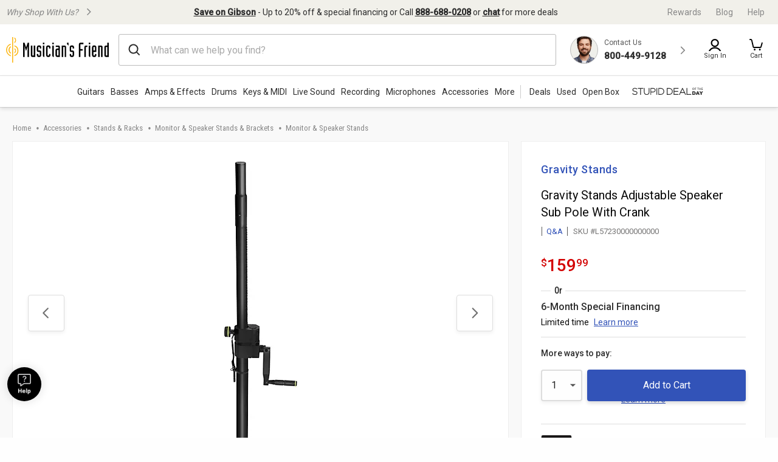

--- FILE ---
content_type: text/javascript;charset=UTF-8
request_url: https://media.musiciansfriend.com/is/image/MMGS7/L57230000000000_MEDIA_SET_NS?req=set,json
body_size: 19
content:
/*jsonp*/s7jsonResponse({"set":{"pv":"1.0","type":"media_set","n":"MMGS7/L57230000000000_MEDIA_SET_NS","item":[{"i":{"n":"MMGS7/L57230000000000_IMAGE_00"},"s":{"n":"MMGS7/L57230000000000_IMAGE_00"},"dx":"535","dy":"2200","iv":"ucJQv1"},{"i":{"n":"MMGS7/L57230000000000_IMAGE_01"},"s":{"n":"MMGS7/L57230000000000_IMAGE_01"},"dx":"359","dy":"2200","iv":"C-HQl3"},{"i":{"n":"MMGS7/L57230000000000_IMAGE_02"},"s":{"n":"MMGS7/L57230000000000_IMAGE_02"},"dx":"988","dy":"2200","iv":"sNgQZ3"},{"i":{"n":"MMGS7/L57230000000000_IMAGE_03"},"s":{"n":"MMGS7/L57230000000000_IMAGE_03"},"dx":"651","dy":"2200","iv":"D7tQB3"},{"i":{"n":"MMGS7/L57230000000000_IMAGE_04"},"s":{"n":"MMGS7/L57230000000000_IMAGE_04"},"dx":"1035","dy":"2200","iv":"46oQR1"},{"i":{"n":"MMGS7/L57230000000000_IMAGE_05"},"s":{"n":"MMGS7/L57230000000000_IMAGE_05"},"dx":"2200","dy":"1385","iv":"19kQn1"}]}},"");

--- FILE ---
content_type: application/x-javascript
request_url: https://assets.adobedtm.com/2f28ff4a58dd/c258a7d75a15/f9aefea3976a/RC7568bce5d323410c8d8d44619a2c5088-source.min.js
body_size: 92
content:
// For license information, see `https://assets.adobedtm.com/2f28ff4a58dd/c258a7d75a15/f9aefea3976a/RC7568bce5d323410c8d8d44619a2c5088-source.js`.
_satellite.__registerScript('https://assets.adobedtm.com/2f28ff4a58dd/c258a7d75a15/f9aefea3976a/RC7568bce5d323410c8d8d44619a2c5088-source.min.js', "gtag(\"event\",\"page_view\",{send_to:\"AW-1054863599\",user_id:_satellite.getVar(\"rrSessionId\"),value:_satellite.getVar(\"product: price\"),items:[{id:_satellite.getVar(\"product: product ID\"),google_business_vertical:\"retail\"}]});");

--- FILE ---
content_type: application/javascript
request_url: https://www.musiciansfriend.com/UgSz0i/Ww/c_/Vh8g/uTom23DoTUMvY/GiuurbQktzV4hr/dR5QFScB/GVdzFw/5ZZBsB
body_size: 164924
content:
(function(){if(typeof Array.prototype.entries!=='function'){Object.defineProperty(Array.prototype,'entries',{value:function(){var index=0;const array=this;return {next:function(){if(index<array.length){return {value:[index,array[index++]],done:false};}else{return {done:true};}},[Symbol.iterator]:function(){return this;}};},writable:true,configurable:true});}}());(function(){Op();lO7();vP7();var vE=function(){return zm.apply(this,[z0,arguments]);};var rI=function(B5,x8){return B5!==x8;};var KG=function(YA){return void YA;};var cM=function(XI,Ez){return XI>=Ez;};var E5=function(f6){try{if(f6!=null&&!rg["isNaN"](f6)){var ZE=rg["parseFloat"](f6);if(!rg["isNaN"](ZE)){return ZE["toFixed"](2);}}}catch(Lz){}return -1;};var VE=function(){return ["HB","X(\x40_IE=G_",")P^mR\"\fTVZ","ZFLRfEC","G\\S\'\n\\_","","_T$\\","^]-UMRRZ","ET\\S5\x40V","VFDP:B","DRZH","Q\x00kS\\VD]5\n_]~UQA8[G\fDY%","Q]OIAW","\fJL","ps\\S R\x40[A:I[","\x00C\\ZT*IH ","QE","\rGQ1UGAS","fRAR&","\\O","\'i\'HTs;De%pUX;d&ls","\nEV","YCZu/UA^]","\"\nDJ","TW","\x40MPH[\bX","R\v^P"," N]^Q^Ya_A\bxTWAI","PUF","VSFC","A","FY\x07","U^","M","Hqri}DcWD\x07c/iR6bjT2gx:lPis&qrES\n\rc<\x00\x3fi#+tilm<q,xK\x00Lq}#QzRtbVml6\"qp2vE(g*y\'qiKgb\na\t/l3Gr\x07}7s-BqAixy\'FDi2\t\n<eQ)\x07}[sc_}\\d~Etvb\x00\'\bqNK2\ts-\rg>_~n\"t\vkgS/xKLqwy\\QsRtVil6%rl2\tE<g:}|ixKb\nt\t,|\x003Gd\x07}7s\vBgAi\vy\"`D~2b\n<SQ/\x07}+[qc_v\\gvEw\ti\x00\brxK!\ts9\rg>_}n\"B\vilu<q*xK\x00SXU}#QtRtbVkl6\"r|2vE(g*}7qjdKgb\n{\t/lGr\x07}\\s-BjAixy\"`Di2n\n<eQ:\x07}[vE_}\\g\\Etve\x00\'\bq^K2\tp1\rg>_xn\"t\vmZg<G/xKLqw~\\QsM]\x40Vil6%rl6vE<g\b}yixKeT\nt\t,J\x003Gg\x07}7p\vBgAjty\"`Dl2b\n<CQ/\x07}3[qc_r\\gvEpPi;\brxK>\ts9\rd>_}n\"t\vils<q*\x07K\x00LqE}#QpRtbVlJ6\"\x00[N2vE*g*z\'qitKgb\n}\t/l\x003Gr\x07}s-BlAixy\'Di2~\n<eQ)\x07}[uE_}\\gEtvz\x00\'\bqxK2\tsN\rg>_n\"t\vllg\x3fa/xKLqw\\QsRwvVil6\'rl0vE<N\b}*vO}0GX1\x00g!\x00.\tap}2gs-BgYCv{Rqegs\rSQ/W\v6iJkcs<E\x40ip!v~\ts<FcFz3Gr[&Ss<U\rxW\x00Hqri}BIW2bc/iP(bi\t*ws>Q\\\b}XrivkTtj\ti|\viGgsMQ7y}\tgCf+Nb\'XA/G}\"q`}2Jd6w*}\x00\"s]P\bgs7Bp$Y],gR}2gs\f/Ii4\"qy~oh<tg/iSyqrbM>O<tJ8c]\x00&Eriv\x40ht\tiI\x00\"zZeZg<wN/iv.XipgqOBi}jdRaZtuZi}**Jcpu2gs<qr,\t2qpIys>g/F_r/Wrkmh]<f/iQ)(bl\b2gs9xtZ]}\x00)Gek\b2g_~G/mI\x00\"zZeoGgs|\\itt\"zA}2gv-Q/d[\x00 QvZH4ws<tg#yQ(WqrCu\tns1g/iqriQ:^_\rD^[\x00\"q|^pgq_jViu\"rfnEKtHlw/`]-rPFvCetI/m}\x00;yqi}2b\\g/ED6Lqr]}2pp[lMk\"rDF\"~xl~G}\n\"rriyEac<tg/bs\t\nriR1s_\rDXMp:qrk}2gs\x3fbc/iQ*bk\v","93","CUZH","\x00Q[","F[Yla5PG{U;","y1XN._lw","jyIO54QGAN2JWA","6~~io8cv\"cc ls<gvj{\x3f","SLH\r","\\e","tV^UCAOFy7^G","TVS","\\UIH\"\vuKKYR[[","A\tZV","QEURm","G\rKY1","zFJJ[G\\Y,D\\SSBWATKH4UFS\v[\tPTJP$CY][HHQ,\'F.TVZ\x07IP\x07\\Y3R_MSH]GZ]8C_QBYRA]XS\\)FV\b]S}aXDD(UAIHToUMH)\fT","RLy&u","OY5$Q^MLBA","NHFXC>D]8BZOT\x07","TRNFY6+Q]LPTAVIXI5T\r\bgUEVQa","_]ZYBKAGM_)^TM","18","\x07QGI","\f","U\x40","_FKTU","CF-GIGH8U|N"," O^\vPTA[)cDI\v{","\x40]2,G]xNVWA_","\x40\\]Rf","","K]JWfCMR(]","RCj]5UAQ","QYJ=MP$\rYFE","_IaRC\x40.VT\vMR","\rQ^M","","&DwMJEW9TR","_Y#\bYG^U\x00OPYOQ_)^TM","QEIUq[AN","Z_\'","2T\n","O(U","H-","Y]N","OY5,G]xNVWA_*MO\"YC\\SU","_D","Z","B\n","y1[Y-^Z]Q,S\\\nGGXY%","L-WZFO\'CA\t","C^\t","NEY5\v_W","EJ","GDt~d;","FGA\v\\","AT\vMH","\bU\x00\\A\x07\\Y3R_M","c,V^LQA[)olJUB[Ry1","HSQXIM","sjFQ\x00[(Dxg[\x077","MH)\fT","CF8YCMR5rJf]C","koP\f1{","\fD[MN","\x00","\x07U_\\]\'O_FREL","_F","I\\\t]","D_pA","OA<GTQ","\nJ\v","KP(^Gp","\x40CDE5S\\","6\b","FZU","Q\vJW(bgklC\x40>ZH\x00M_5\n_]","eFR.PGRC\x40\tS\x00LY\'\n^VLT\x40J\bH.C_QBYR","VGX4\x00D`]^","\vF_.\x07U","NI/\x00DZGR","YGMNR]T\v[I-Z[IF]THNG^+SG","(\rS_]XU","UB]Y\x00Re^C\"G_*","O","pTGNaHGZ]R[RJZ4SR\\UHP_","aWPT\\S3%E]KHI\\","\"\x07SlIOLTTU\\S1XEKf\x3fKQYy","GwY","\'T","LT[_.U","TVDYGF","5Tvm","Dz\t%vemdcw8pc+","H~d","ES\\~Y/\x07_A","CGGNAW","HF","JA","UBU","_M\vAX5\v\n\nDVJT","_NRSYC","IM","UMHNprCx]3]\x40iL","[S","EU,dJXY\x00","KHVB","J","RV\\]","c[G_QS\vP(D]2\v","QTFY\x07I_AC","]O$^REY","VPYSF[A","Q[","GC\nMR5\nQ_[","GDX;","EWM\x07\\t(\x07TVF","L C","OL4QbVFXTW","D_^XAd;]","\x07yVF",".\r","O\b\\","%xj&\\H11UB]Y\x00R","NNKW","\tMH\fYPMO","BP\rpY","N_I","MJHF","tN","=uOMN _A","%\nCCIHNw\vPH","_Y2\f]Z]Q","NU]CC\ngL5\n_][","olLNPWjS\x00_N \x40VL","X$DRr","G","\nA","4UAi[HF9TR","Go5Y]OhA","RP[TRZ","XY \bUA","_WQ"];};var OG=function(LM,Q5){return LM!=Q5;};var KM=function(EC){return !EC;};var bm=function(h8,wm){return h8>>wm;};var v6=function(NI){var KA=['text','search','url','email','tel','number'];NI=NI["toLowerCase"]();if(KA["indexOf"](NI)!==-1)return 0;else if(NI==='password')return 1;else return 2;};var ER=function(wq){if(rg["document"]["cookie"]){try{var FO=""["concat"](wq,"=");var EP=rg["document"]["cookie"]["split"]('; ');for(var ZL=0;ZL<EP["length"];ZL++){var Y8=EP[ZL];if(Y8["indexOf"](FO)===0){var tL=Y8["substring"](FO["length"],Y8["length"]);if(tL["indexOf"]('~')!==-1||rg["decodeURIComponent"](tL)["indexOf"]('~')!==-1){return tL;}}}}catch(W8){return false;}}return false;};var Hz=function(ZP){var RC='';for(var L5=0;L5<ZP["length"];L5++){RC+=ZP[L5]["toString"](16)["length"]===2?ZP[L5]["toString"](16):"0"["concat"](ZP[L5]["toString"](16));}return RC;};var P6=function(){return rg["window"]["navigator"]["userAgent"]["replace"](/\\|"/g,'');};var Dz=function(jL){var Qj=1;var E8=[];var bE=rg["Math"]["sqrt"](jL);while(Qj<=bE&&E8["length"]<6){if(jL%Qj===0){if(jL/Qj===Qj){E8["push"](Qj);}else{E8["push"](Qj,jL/Qj);}}Qj=Qj+1;}return E8;};var qC=function(){return rg["Math"]["floor"](rg["Math"]["random"]()*100000+10000);};var VA=function(){mL=["\x6c\x65\x6e\x67\x74\x68","\x41\x72\x72\x61\x79","\x63\x6f\x6e\x73\x74\x72\x75\x63\x74\x6f\x72","\x6e\x75\x6d\x62\x65\x72"];};var lO=function(){return m8.apply(this,[xH,arguments]);};var Gz=function(Tq,MM){return Tq-MM;};var g5=function(Hm){if(Hm===undefined||Hm==null){return 0;}var sq=Hm["replace"](/[\w\s]/gi,'');return sq["length"];};var fz=function(SG){if(SG===undefined||SG==null){return 0;}var OM=SG["toLowerCase"]()["replace"](/[^a-z]+/gi,'');return OM["length"];};var Ym=function SR(A8,YG){'use strict';var qE=SR;switch(A8){case d0:{var Yq=YG[VT];QR.push(Fq);var JG=Yq[g6()[HC(wz)](Wq,lb)](function(rE){return SR.apply(this,[Kl,arguments]);});var lR;return lR=JG[rI(typeof g6()[HC(Wq)],sC([],[][[]]))?g6()[HC(WR)](YP,EJ):g6()[HC(JC)].apply(null,[Em,vI])](g6()[HC(Tm)].call(null,bA,XP)),QR.pop(),lR;}break;case lS:{QR.push(Cj);try{var tm=QR.length;var JR=KM({});var hA=sC(sC(sC(sC(sC(sC(sC(sC(sC(sC(sC(sC(sC(sC(sC(sC(sC(sC(sC(sC(sC(sC(sC(sC(rg[TM()[Rz(Xz)](JA,S)](rg[rI(typeof LI()[Cm(dP)],sC('',[][[]]))?LI()[Cm(rA)](Yj,Nj,Jm):LI()[Cm(tP)](dC,Bm,Rm)][LI()[Cm(tI)](w5,cL,rH)]),P5(rg[TM()[Rz(Xz)](JA,S)](rg[LI()[Cm(rA)](Yj,Pz,Jm)][D9()[xR(Mz)].apply(null,[GH,pR])]),JC)),P5(rg[TM()[Rz(Xz)](JA,S)](rg[LI()[Cm(rA)].apply(null,[Yj,tP,Jm])][TM()[Rz(HG)](HP,BV)]),Pq)),P5(rg[TM()[Rz(Xz)](JA,S)](rg[LI()[Cm(rA)](Yj,Wq,Jm)][LI()[Cm(Lm)](dq,H5,SD)]),vm)),P5(rg[TM()[Rz(Xz)](JA,S)](rg[g6()[HC(HP)].call(null,W6,sj)][L6()[PA(n6)].call(null,DC,jO,T5,tP,sz,IE)]),sz)),P5(rg[TM()[Rz(Xz)](JA,S)](rg[LI()[Cm(rA)](Yj,HP,Jm)][LI()[Cm(X9)].apply(null,[J8,B6,S7])]),JA)),P5(rg[TM()[Rz(Xz)](JA,S)](rg[D8(typeof LI()[Cm(t5)],sC('',[][[]]))?LI()[Cm(tP)](QA,JC,s8):LI()[Cm(rA)](Yj,Pq,Jm)][TM()[Rz(X9)].call(null,LC,JV)]),tP)),P5(rg[TM()[Rz(Xz)](JA,S)](rg[LI()[Cm(rA)](Yj,DI,Jm)][rI(typeof rC()[XM(JI)],sC([],[][[]]))?rC()[XM(B6)](QO,KM({}),UR,PC,lq):rC()[XM(HP)].call(null,rM,KM(KM(MP)),F6,r6,f5)]),hC[mI])),P5(rg[TM()[Rz(Xz)](JA,S)](rg[LI()[Cm(rA)](Yj,DC,Jm)][TM()[Rz(mI)].call(null,Bq,HH)]),hC[sP])),P5(rg[TM()[Rz(Xz)](JA,S)](rg[D8(typeof LI()[Cm(nM)],sC('',[][[]]))?LI()[Cm(tP)](b6,mP,XA):LI()[Cm(rA)](Yj,lq,Jm)][rC()[XM(SM)](Lj,v8,A9,Qz,UC)]),UC)),P5(rg[TM()[Rz(Xz)](JA,S)](rg[LI()[Cm(rA)].call(null,Yj,JI,Jm)][L6()[PA(Xz)].call(null,Lj,t9,WA,SM,ZC,Qz)]),sP)),P5(rg[TM()[Rz(Xz)](JA,S)](rg[LI()[Cm(rA)](Yj,tA,Jm)][g6()[HC(r8)].call(null,sL,Up)]),rM)),P5(rg[TM()[Rz(Xz)].call(null,JA,S)](rg[LI()[Cm(rA)](Yj,TO,Jm)][rI(typeof Dm()[BP(IC)],'undefined')?Dm()[BP(KU)](zh,TU,Bm,hQ):Dm()[BP(rM)](Dq,HP,HW,tP)]),TU)),P5(rg[TM()[Rz(Xz)].apply(null,[JA,S])](rg[rI(typeof LI()[Cm(Pq)],sC([],[][[]]))?LI()[Cm(rA)](Yj,UC,Jm):LI()[Cm(tP)](CU,bF,xr)][LI()[Cm(vK)](rM,HP,Jm)]),ZC)),P5(rg[TM()[Rz(Xz)](JA,S)](rg[LI()[Cm(rA)](Yj,n6,Jm)][D9()[xR(fU)](EJ,nw)]),ww)),P5(rg[rI(typeof TM()[Rz(qU)],sC('',[][[]]))?TM()[Rz(Xz)].apply(null,[JA,S]):TM()[Rz(sz)].apply(null,[Sx,Ec])](rg[LI()[Cm(rA)].apply(null,[Yj,QO,Jm])][D8(typeof D9()[xR(tK)],sC('',[][[]]))?D9()[xR(QO)](gs,BW):D9()[xR(UR)](lb,tB)]),QO)),P5(rg[TM()[Rz(Xz)].apply(null,[JA,S])](rg[LI()[Cm(rA)](Yj,bF,Jm)][g6()[HC(Jh)](Fv,V2)]),hC[IZ])),P5(rg[TM()[Rz(Xz)](JA,S)](rg[LI()[Cm(rA)].apply(null,[Yj,QO,Jm])][LI()[Cm(Ww)].call(null,Ic,nM,OF)]),hC[b4])),P5(rg[TM()[Rz(Xz)](JA,S)](rg[LI()[Cm(rA)].call(null,Yj,JA,Jm)][GF()[GU(rA)](Sd,sP,rs,Ah)]),Gd)),P5(rg[D8(typeof TM()[Rz(Sw)],'undefined')?TM()[Rz(sz)](PY,Vr):TM()[Rz(Xz)](JA,S)](rg[rI(typeof LI()[Cm(Lm)],'undefined')?LI()[Cm(rA)](Yj,vU,Jm):LI()[Cm(tP)](lq,YP,Rx)][TM()[Rz(IZ)](HG,t3)]),hC[nQ])),P5(rg[TM()[Rz(Xz)](JA,S)](rg[LI()[Cm(rA)](Yj,wF,Jm)][GF()[GU(SM)].call(null,ds,Nj,MP,Ah)]),W6)),P5(rg[D8(typeof TM()[Rz(FB)],sC('',[][[]]))?TM()[Rz(sz)].apply(null,[Sv,Rx]):TM()[Rz(Xz)](JA,S)](rg[LI()[Cm(rA)](Yj,dW,Jm)][D9()[xR(qc)].call(null,Ux,Tm)]),bA)),P5(rg[TM()[Rz(Xz)].call(null,JA,S)](rg[LI()[Cm(rA)](Yj,JI,Jm)][rI(typeof TM()[Rz(bY)],sC('',[][[]]))?TM()[Rz(vK)].call(null,UC,CV):TM()[Rz(sz)].apply(null,[Vv,TZ])]),WR)),P5(rg[TM()[Rz(Xz)](JA,S)](rg[D8(typeof TM()[Rz(hv)],'undefined')?TM()[Rz(sz)].call(null,qY,Wv):TM()[Rz(Cd)](lQ,f7)][Dm()[BP(HP)](bH,tP,HW,dq)]),hC[OY])),P5(rg[TM()[Rz(Xz)](JA,S)](rg[g6()[HC(HP)].call(null,W6,sj)][TM()[Rz(Ww)].apply(null,[Yj,Hg])]),rs));var tY;return QR.pop(),tY=hA,tY;}catch(Fr){QR.splice(Gz(tm,JC),Infinity,Cj);var CQ;return QR.pop(),CQ=MP,CQ;}QR.pop();}break;case Kt:{QR.push(dP);rg[D9()[xR(Lj)](cQ,Yh)](function(){return SR.apply(this,[TV,arguments]);},cs);QR.pop();}break;case Lg:{var Gh=YG[VT];QR.push(Jv);var c9=LI()[Cm(JA)](Fv,Rw,SU);var N4=rI(typeof L6()[PA(Bq)],sC(LI()[Cm(JA)](Fv,KM([]),SU),[][[]]))?L6()[PA(QU)](W6,wW,JA,WA,rM,fF):L6()[PA(sz)].call(null,lZ,Xx,HW,dW,ls,DI);var WN=hC[UC];var sW=Gh[rI(typeof TM()[Rz(Jw)],'undefined')?TM()[Rz(q4)].call(null,X9,nT):TM()[Rz(sz)].call(null,px,rw)]();while(qQ(WN,sW[TM()[Rz(MP)].call(null,QY,Mw)])){if(cM(N4[g6()[HC(WB)](HW,qU)](sW[Dm()[BP(kB)].call(null,Ew,Wq,TZ,w5)](WN)),hC[UC])||cM(N4[g6()[HC(WB)](HW,qU)](sW[Dm()[BP(kB)].apply(null,[Ew,vx,KM(KM(JC)),w5])](sC(WN,JC))),jp[Dm()[BP(zQ)].call(null,U9,B6,KM(KM(JC)),KU)]())){c9+=hC[lq];}else{c9+=MP;}WN=sC(WN,Pq);}var RW;return QR.pop(),RW=c9,RW;}break;case TV:{QR.push(rv);var Zw=TN;var Rv=LI()[Cm(JA)](Fv,n6,vB);for(var k4=MP;qQ(k4,Zw);k4++){Rv+=D9()[xR(mP)](Jg,T5);Zw++;}QR.pop();}break;case YS:{var LZ;var pB;var Ov;QR.push(nc);for(LZ=MP;qQ(LZ,YG[rI(typeof TM()[Rz(vK)],'undefined')?TM()[Rz(MP)](QY,Bb):TM()[Rz(sz)].call(null,dh,FY)]);LZ+=JC){Ov=YG[LZ];}pB=Ov[GF()[GU(Sd)].call(null,SY,JA,Pv,Ax)]();if(rg[D8(typeof LI()[Cm(Gd)],sC('',[][[]]))?LI()[Cm(tP)](Ir,zQ,ww):LI()[Cm(HP)](UR,B6,C)].bmak[Dm()[BP(J4)].apply(null,[I1,ww,B6,hZ])][pB]){rg[LI()[Cm(HP)](UR,Rw,C)].bmak[Dm()[BP(J4)].call(null,I1,Lj,DI,hZ)][pB].apply(rg[LI()[Cm(HP)].call(null,UR,ds,C)].bmak[Dm()[BP(J4)].apply(null,[I1,Yw,TU,hZ])],Ov);}QR.pop();}break;case OD:{var NN=YG[VT];QR.push(UC);if(rg[g6()[HC(UC)](MW,UK)][D8(typeof LI()[Cm(X4)],sC([],[][[]]))?LI()[Cm(tP)].call(null,gN,v8,GY):LI()[Cm(wF)](kY,KM({}),hs)](NN)){var CW;return QR.pop(),CW=NN,CW;}QR.pop();}break;case hp:{QR.push(KF);var SQ=rg[LI()[Cm(HP)](UR,LN,NU)][g6()[HC(Tx)](dh,jQ)]?JC:MP;var wN=rg[LI()[Cm(HP)](UR,lW,NU)][LI()[Cm(M4)](vK,Pz,HU)]?JC:MP;var F4=rg[rI(typeof LI()[Cm(VU)],sC('',[][[]]))?LI()[Cm(HP)](UR,nw,NU):LI()[Cm(tP)](nN,kU,kU)][D9()[xR(HG)].call(null,Rg,A4)]?JC:MP;var Vw=rg[LI()[Cm(HP)].apply(null,[UR,T5,NU])][g6()[HC(wZ)].apply(null,[Y4,Y2])]?hC[lq]:jp[Dm()[BP(zQ)](W1,H5,SY,KU)]();var TF=rg[LI()[Cm(HP)].apply(null,[UR,OY,NU])][Dm()[BP(Vc)](CN,sP,TO,v8)]?JC:MP;var Z9=rg[D8(typeof LI()[Cm(ps)],sC([],[][[]]))?LI()[Cm(tP)].apply(null,[mx,WA,Sv]):LI()[Cm(HP)](UR,HW,NU)][LI()[Cm(wz)].call(null,bF,Vx,xB)]?JC:hC[UC];var CK=rg[LI()[Cm(HP)](UR,hQ,NU)][L6()[PA(mI)](ds,r9,kZ,ZC,sP,Wc)]?JC:hC[UC];var qK=rg[LI()[Cm(HP)](UR,Cd,NU)][rI(typeof Dm()[BP(AW)],sC([],[][[]]))?Dm()[BP(X9)](nT,KM(JC),Bm,rA):Dm()[BP(rM)](dY,Sd,HP,Wc)]?JC:MP;var BQ=rg[rI(typeof LI()[Cm(vU)],sC([],[][[]]))?LI()[Cm(HP)](UR,QO,NU):LI()[Cm(tP)](OW,rs,Jw)][g6()[HC(AW)](kY,tZ)]?JC:MP;var ks=rg[Dm()[BP(wF)].apply(null,[Ws,Yw,sP,Pq])][LI()[Cm(Pq)](HP,KM(KM(MP)),IN)].bind?JC:MP;var UF=rg[LI()[Cm(HP)](UR,Lm,NU)][Dm()[BP(vK)].call(null,R,sL,WB,nM)]?JC:MP;var HB=rg[LI()[Cm(HP)](UR,kZ,NU)][D9()[xR(tN)](FT,TB)]?hC[lq]:MP;var hY;var XF;try{var DK=QR.length;var jB=KM([]);hY=rg[LI()[Cm(HP)](UR,mP,NU)][D9()[xR(LB)].call(null,Nw,TO)]?JC:MP;}catch(sw){QR.splice(Gz(DK,JC),Infinity,KF);hY=MP;}try{var LY=QR.length;var Gv=KM(KM(VT));XF=rg[LI()[Cm(HP)](UR,Yh,NU)][TM()[Rz(Oh)].apply(null,[GK,cZ])]?JC:MP;}catch(gY){QR.splice(Gz(LY,JC),Infinity,KF);XF=MP;}var Gs;return QR.pop(),Gs=sC(sC(sC(sC(sC(sC(sC(sC(sC(sC(sC(sC(sC(SQ,P5(wN,JC)),P5(F4,Pq)),P5(Vw,hC[Gd])),P5(TF,sz)),P5(Z9,hC[TZ])),P5(CK,hC[sL])),P5(qK,hC[mI])),P5(hY,HP)),P5(XF,UC)),P5(BQ,hC[Nj])),P5(ks,rM)),P5(UF,TU)),P5(HB,ZC)),Gs;}break;case Kl:{var rE=YG[VT];QR.push(QU);var kv;return kv=rg[GF()[GU(MP)](Yw,tP,FF,gW)][D9()[xR(B6)](bK,dP)](rE)[g6()[HC(wz)].apply(null,[Wq,sQ])](function(wx){return rE[wx];})[jp[Dm()[BP(zQ)](bv,Ih,Fv,KU)]()],QR.pop(),kv;}break;}};var PF=function(vW,qh){return vW instanceof qh;};var nW=function(){UW=[];};var Es=function(Vh,Gw){return Vh==Gw;};var jd=function(Jr){return -Jr;};var kN=function zF(Br,SN){var n9=zF;do{switch(Br){case JJ:{m8.call(this,xH,[dK()]);Eh=rQ();fr.call(this,lS,[dK()]);zK=rZ();zm.call(this,z0,[dK()]);BK(S0,[]);CY=BK(E7,[]);BK(sT,[fd()]);Br=zH;}break;case Bp:{Kr=function(){return BK.apply(this,[x1,arguments]);};fr(JT,[]);Zc();qB=JQ();lw();Br-=O2;VA();nW();JN();}break;case R0:{Br=Ot;Hx=function(BN){return NY.apply(this,[Lg,arguments]);}([function(JF,BB){return NY.apply(this,[w2,arguments]);},function(GB,Yc,nh){'use strict';return Oc.apply(this,[gV,arguments]);}]);QR.pop();}break;case zH:{zm(It,[]);Br-=Tl;zm(Pl,[]);m8(z0,[fd()]);zm(f2,[]);}break;case WT:{Lw=fr(dg,[]);fr(st,[fd()]);(function(tw,dN){return fr.apply(this,[VT,arguments]);}(['$','$hFhVVH','FHFFVEXnEEEEEE','vd2$VFh','HhXVF','d','dF','hv','E','dEE','HEEE','h222','dEEEE','dEh$','V','h','dH','X$2','dEEE','XV','dn$H','X','H','2Fh','dnXH'],Cd));hC=m8(sT,[['$E2vnEEEEEE','h','H2','VvvHvnEEEEEE','VvX2H','$h2$2VXh2vnEEEEEE','$hFhVVH','FHFFVEXnEEEEEE','Hh','E','F','FFFFFFF','dEh$','hE$F','HVEE','$E2V','Fd2h','dVHF$','H','d','dEEEEEEE','d$','hE','hF','H$','$','dEE','hv','dhH','dE','$h2$2VXh2V','dEEd','$222','dEEEE','VX','hEEE','V','dF','hEdV','222222','dv','dX','HEEE','dnVX','dn$H','X','dV','d2','hH','v','dnFd','dEEE','HVEEEEE','hhhh','hndd'],KM(JC)]);hH=function pKspUpGsCD(){gC();function YI(){this["DC"]=(this["DC"]&0xffff)*0xcc9e2d51+(((this["DC"]>>>16)*0xcc9e2d51&0xffff)<<16)&0xffffffff;this.KU=SC;}GJ();Uh();function Sq(){return kt.apply(this,[gq,arguments]);}function VN(){return zC.apply(this,[NI,arguments]);}function Gk(a){return a.length;}function Jk(X0,Qh){return X0<=Qh;}function EK(){var I=[]['\x65\x6e\x74\x72\x69\x65\x73']();EK=function(){return I;};return I;}function G6(a,b,c){return a.indexOf(b,c);}function AJ(){this["DC"]=Wt(this["m6"],this["h"]);this.KU=fJ;}function mI(){GU=["","T","\x075_\rK5\bqF)\"9yH.]+L=C!\vY",")O,sw-%s\"\'[uMtC]b{4I~","y8Qx*5aWuur\x00^~BC I\nRa","G-\bT"];}function rK(b5){return Yk()[b5];}var x;function f6(){this["X5"]^=this["F0"];this.KU=l5;}function rL(){return zC.apply(this,[tK,arguments]);}function tL(){var Y0=[]['\x65\x6e\x74\x72\x69\x65\x73']();tL=function(){return Y0;};return Y0;}function FJ(D7,ON){return D7&ON;}var AC;function HL(){return zC.apply(this,[bD,arguments]);}var rN;var ZU;function j(jV,B5){return jV>B5;}function kC(){return xK.apply(this,[q5,arguments]);}function v0(){this["A6"]=(this["X5"]&0xffff)*5+(((this["X5"]>>>16)*5&0xffff)<<16)&0xffffffff;this.KU=w6;}function t0(){return kt.apply(this,[h7,arguments]);}var C0;function vk(){return fD.apply(this,[TC,arguments]);}function AV(b6,QV){return b6<QV;}function fJ(){if([10,13,32].includes(this["DC"]))this.KU=pU;else this.KU=YI;}var UL;function AI(vI,Zq){return vI==Zq;}var Wk;function XU(RJ,fC){return RJ*fC;}function n(){return YU.apply(this,[wt,arguments]);}var Iq;function dU(w0){return Yk()[w0];}function SU(J,Ek){return J>=Ek;}function gL(){return zC.apply(this,[pJ,arguments]);}function Wt(a,b){return a.charCodeAt(b);}function BK(){return kt.apply(this,[Pq,arguments]);}function PC(){return YU.apply(this,[NV,arguments]);}var fq;function g7(){return xK.apply(this,[z7,arguments]);}function dL(){return this;}function Bq(){return kt.apply(this,[N,arguments]);}function GN(){return kt.apply(this,[b7,arguments]);}var SJ;function CU(){nD=["37Kr1","\x40\n<#TV+LJ","!H^\'\x3f8{I52\x40,\\\\ZJX_[\x07POL$)*\x3fYX4&\\A$LPA","","\f1h/","5YK\tJ$D[\\","U^!\x3f=","u","+O:nXvR,6\fHT5f,%pWGc","W_|w6rh~<rasQ/^E~7&<Q`XF4Lzqu"];}function hL(){return YU.apply(this,[ZN,arguments]);}function c5(){var Pt;Pt=t5()-vD();return c5=function(){return Pt;},Pt;}function FU(dK,H6){return dK<<H6;}function Hh(jJ){return ~jJ;}function V5(){return RL.apply(this,[ZN,arguments]);}function Nt(){return YU.apply(this,[G7,arguments]);}return xK.call(this,b7);function kt(m5,KC){var qk=kt;switch(m5){case FV:{var WK=KC[J5];WK[WK[rD](pV)]=function(){this[sU](this[nK].pop(),this[cN](),this[zJ]());};fD(pD,[WK]);}break;case b7:{var SK=KC[J5];SK[R]=function(M0){return {get C(){return M0;},set C(JV){M0=JV;}};};kt(gq,[SK]);}break;case N:{var qJ=KC[J5];kt(YK,[qJ]);}break;case YK:{var rq=KC[J5];rq[rq[rD](l7)]=function(){this[nK].push(this[zJ]());};kt(FV,[rq]);}break;case wq:{var FN=KC[J5];FN[d]=function(){var lh=z6(FU(this[zJ](),d6),this[zJ]());var t6=Rq()[wJ(YL)](jL,U7);for(var b0=GI;AV(b0,lh);b0++){t6+=String.fromCharCode(this[zJ]());}return t6;};kt(b7,[FN]);}break;case vK:{var sJ=KC[J5];var gh=KC[YK];sJ[rD]=function(zN){return It(VI(zN,gh),JI);};kt(N,[sJ]);}break;case J5:{var OD=KC[J5];OD[bh]=function(q6,st){return {get C(){return q6[st];},set C(r0){q6[st]=r0;}};};kt(Pq,[OD]);}break;case h7:{var E0=KC[J5];E0[Ft]=function(){var AD=z6(z6(z6(FU(this[zJ](),OU),FU(this[zJ](),VU)),FU(this[zJ](),d6)),this[zJ]());return AD;};kt(wq,[E0]);}break;case gq:{var UD=KC[J5];UD[Aq]=function(TJ){return {get C(){return TJ;},set C(Ot){TJ=Ot;}};};kt(J5,[UD]);}break;case Pq:{var XL=KC[J5];XL[A]=function(){var mD=this[zJ]();while(Lq(mD,P5.u)){this[mD](this);mD=this[zJ]();}};}break;}}function DD(){return fD.apply(this,[sK,arguments]);}var YL,t7,U7,Jh,GI,Tq,zL,IJ,Zk,d6,PL,CL,OL,qU,hD,xN,f0,Hq,jh,KI,SN,O0,IK,L5,V6,Lh,fI,rC,tJ,zh,cL,sq,QJ,l7,jK,F,jL,rU,nL,JJ,PJ,XN,xk,jU,S6,nK,ct,bh,MD,rD,RV,cN,t,zJ,Ft,zK,Xt,A7,dV,JU,HI,d,CC,Zh,Aq,HJ,QI,s0,k5,KK,Q5,A,QU,hq,Sk,Wh,P,d0,OJ,EL,x0,cD,k7,DI,R,pt,fK,PV,vJ,dI,c6,sU,S,pV,JI,OU,VU,h6,AL,XJ;function Oq(){return zC.apply(this,[BD,arguments]);}function lJ(){var pq=[]['\x65\x6e\x74\x72\x69\x65\x73']();lJ=function(){return pq;};return pq;}function m0(){return fD.apply(this,[Qt,arguments]);}function fD(F6,qC){var T5=fD;switch(F6){case Qt:{var fk=qC[J5];fk[fk[rD](cD)]=function(){this[nK].push(hC(this[cN](),this[cN]()));};RL(ZN,[fk]);}break;case Uq:{var wV=qC[J5];wV[wV[rD](k7)]=function(){var mC=this[zJ]();var P0=this[nK].pop();var Xq=this[nK].pop();var Eh=this[nK].pop();var r7=this[l7][P5.r];this[zK](P5.r,P0);try{this[A]();}catch(YN){this[nK].push(this[Aq](YN));this[zK](P5.r,Xq);this[A]();}finally{this[zK](P5.r,Eh);this[A]();this[zK](P5.r,r7);}};fD(Qt,[wV]);}break;case TC:{var GC=qC[J5];GC[GC[rD](DI)]=function(){var Dq=[];var BN=this[zJ]();while(BN--){switch(this[nK].pop()){case GI:Dq.push(this[cN]());break;case YL:var JD=this[cN]();for(var jD of JD){Dq.push(jD);}break;}}this[nK].push(this[R](Dq));};fD(Uq,[GC]);}break;case Th:{var IV=qC[J5];IV[IV[rD](pt)]=function(){this[nK].push(Mk(this[cN](),this[cN]()));};fD(TC,[IV]);}break;case J5:{var k0=qC[J5];k0[k0[rD](V6)]=function(){this[nK].push(VI(this[cN](),this[cN]()));};fD(Th,[k0]);}break;case z7:{var N0=qC[J5];N0[N0[rD](fK)]=function(){this[nK].push(SV(this[cN](),this[cN]()));};fD(J5,[N0]);}break;case b7:{var lC=qC[J5];lC[lC[rD](PV)]=function(){this[nK].push(SU(this[cN](),this[cN]()));};fD(z7,[lC]);}break;case sK:{var CK=qC[J5];CK[CK[rD](vJ)]=function(){this[nK].push(this[dI]());};fD(b7,[CK]);}break;case xV:{var C6=qC[J5];C6[C6[rD](Lh)]=function(){var FI=[];var Rt=this[nK].pop();var NL=SV(this[nK].length,YL);for(var hk=GI;AV(hk,Rt);++hk){FI.push(this[c6](this[nK][NL--]));}this[sU](Rq()[wJ(IJ)].apply(null,[S,YL]),FI);};fD(sK,[C6]);}break;case pD:{var OC=qC[J5];OC[OC[rD](jK)]=function(){this[zK](P5.r,this[Ft]());};fD(xV,[OC]);}break;}}function YU(U0,pC){var kJ=YU;switch(U0){case NV:{var wN=pC[J5];wN[wN[rD](dV)]=function(){this[nK].push(this[Ft]());};xK(z7,[wN]);}break;case ZN:{var tN=pC[J5];tN[tN[rD](JU)]=function(){this[nK].push(this[HI](this[d]()));};YU(NV,[tN]);}break;case wt:{var I5=pC[J5];I5[I5[rD](CC)]=function(){this[nK].push(z6(this[cN](),this[cN]()));};YU(ZN,[I5]);}break;case jq:{var rI=pC[J5];rI[rI[rD](Zh)]=function(){this[nK].push(this[Aq](undefined));};YU(wt,[rI]);}break;case Pq:{var C=pC[J5];C[C[rD](HJ)]=function(){this[nK].push(this[cN]()&&this[cN]());};YU(jq,[C]);}break;case gq:{var X=pC[J5];X[X[rD](QI)]=function(){this[nK].push(AV(this[cN](),this[cN]()));};YU(Pq,[X]);}break;case qL:{var vV=pC[J5];vV[vV[rD](s0)]=function(){this[nK].push(cV(this[cN](),this[cN]()));};YU(gq,[vV]);}break;case pJ:{var pN=pC[J5];pN[pN[rD](k5)]=function(){this[nK].push(H0(this[cN](),this[cN]()));};YU(qL,[pN]);}break;case kq:{var vh=pC[J5];vh[vh[rD](KK)]=function(){var LL=this[zJ]();var k=this[zJ]();var X7=this[Ft]();var j6=AC.call(this[L5]);var GD=this[ct];this[nK].push(function(...g5){var nC=vh[ct];LL?vh[ct]=GD:vh[ct]=vh[Aq](this);var DJ=SV(g5.length,k);vh[Q5]=VI(DJ,YL);while(AV(DJ++,GI)){g5.push(undefined);}for(let ZI of g5.reverse()){vh[nK].push(vh[Aq](ZI));}fq.call(vh[L5],j6);var nJ=vh[l7][P5.r];vh[zK](P5.r,X7);vh[nK].push(g5.length);vh[A]();var Kh=vh[cN]();while(j(--DJ,GI)){vh[nK].pop();}vh[zK](P5.r,nJ);vh[ct]=nC;return Kh;});};YU(pJ,[vh]);}break;case G7:{var qD=pC[J5];qD[qD[rD](QU)]=function(){this[nK].push(this[d]());};YU(kq,[qD]);}break;}}var P5;function mL(){this["X5"]^=this["X5"]>>>16;this.KU=dL;}function ED(hN){return Yk()[hN];}function jN(zq){return !zq;}function cV(jI,HV){return jI/HV;}var EV;function KV(){return zC.apply(this,[DN,arguments]);}function zC(Rh,wD){var Qq=zC;switch(Rh){case pJ:{var xJ=wD[J5];xJ[dI]=function(){var ZK=Rq()[wJ(YL)](jL,U7);for(let W7=GI;AV(W7,d6);++W7){ZK+=this[zJ]().toString(t7).padStart(d6,Rq()[wJ(GI)](F,IJ));}var Ok=parseInt(ZK.slice(YL,h6),t7);var EI=ZK.slice(h6);if(AI(Ok,GI)){if(AI(EI.indexOf(tL()[dU(GI)].call(null,GI,rC)),XD(YL))){return GI;}else{Ok-=C0[U7];EI=VI(Rq()[wJ(GI)](F,IJ),EI);}}else{Ok-=C0[zL];EI=VI(tL()[dU(GI)](GI,rC),EI);}var Bt=GI;var kk=YL;for(let p0 of EI){Bt+=XU(kk,parseInt(p0));kk/=t7;}return XU(Bt,Math.pow(t7,Ok));};kt(h7,[xJ]);}break;case tK:{var MK=wD[J5];MK[AL]=function(kN,nU){var E6=atob(kN);var x7=GI;var fU=[];var z5=GI;for(var J7=GI;AV(J7,E6.length);J7++){fU[z5]=E6.charCodeAt(J7);x7=Mk(x7,fU[z5++]);}kt(vK,[this,It(VI(x7,nU),JI)]);return fU;};zC(pJ,[MK]);}break;case VC:{var UU=wD[J5];UU[zJ]=function(){return this[JJ][this[l7][P5.r]++];};zC(tK,[UU]);}break;case WN:{var UN=wD[J5];UN[cN]=function(Mq){return this[c6](Mq?this[nK][SV(this[nK][EK()[ED(zL)](rU,Tq)],YL)]:this[nK].pop());};zC(VC,[UN]);}break;case BD:{var Oh=wD[J5];Oh[c6]=function(Y7){return AI(typeof Y7,Rq()[wJ(Jh)](XD(OL),Tq))?Y7.C:Y7;};zC(WN,[Oh]);}break;case NI:{var AU=wD[J5];AU[HI]=function(g){return vL.call(this[L5],g,this);};zC(BD,[AU]);}break;case DN:{var dk=wD[J5];dk[sU]=function(n0,wI,r6){if(AI(typeof n0,Rq()[wJ(Jh)].apply(null,[XD(OL),Tq]))){r6?this[nK].push(n0.C=wI):n0.C=wI;}else{V.call(this[L5],n0,wI);}};zC(NI,[dk]);}break;case bD:{var g0=wD[J5];g0[zK]=function(O7,rV){this[l7][O7]=rV;};g0[XJ]=function(G0){return this[l7][G0];};zC(DN,[g0]);}break;}}function XD(T){return -T;}function M5(){return kt.apply(this,[YK,arguments]);}var cq;function YC(LU,G5){return LU in G5;}function xK(D0,mV){var VV=xK;switch(D0){case b7:{XK=function(kD){this[nK]=[kD[ct].C];};V=function(k6,EC){return xK.apply(this,[bD,arguments]);};vL=function(fL,GV){return xK.apply(this,[N,arguments]);};SJ=function(){this[nK][this[nK].length]={};};ND=function(){this[nK].pop();};AC=function(){return [...this[nK]];};ZU=function(lU,JK,tI,Kk){return T7.apply(this,[wt,arguments]);};fq=function(J0){return xK.apply(this,[Yq,arguments]);};DV=function(){this[nK]=[];};x=function(hK,O){return T7.apply(this,[NI,arguments]);};Wk=function(){return T7.apply(this,[YK,arguments]);};EV=function(){return T7.apply(this,[h7,arguments]);};vC=function(Dt,fh){return T7.apply(this,[qI,arguments]);};Vh=function(){return QD.apply(this,[bD,arguments]);};UL=function(){return QD.apply(this,[qI,arguments]);};KL=function(vN,kI,C5){return xK.apply(this,[WN,arguments]);};ph(fV,[]);sV();CU();QD.call(this,EN,[Yk()]);mI();ph.call(this,jq,[Yk()]);zI();ph.call(this,L7,[Yk()]);Y5();ph.call(this,dC,[Yk()]);C0=m(qI,[['J_','00P','0_0','0l99hllllll','0l9fhllllll'],jN([])]);P5={r:C0[GI],P:C0[YL],u:C0[t7]};;v6=class v6 {constructor(){this[l7]=[];this[JJ]=[];this[nK]=[];this[Q5]=GI;zC(bD,[this]);this[EK()[ED(Tq)].call(null,XD(S6),Jh)]=KL;}};return v6;}break;case bD:{var k6=mV[J5];var EC=mV[YK];return this[nK][SV(this[nK].length,YL)][k6]=EC;}break;case N:{var fL=mV[J5];var GV=mV[YK];for(var Wq of [...this[nK]].reverse()){if(YC(fL,Wq)){return GV[bh](Wq,fL);}}throw EK()[ED(Jh)](MD,d6);}break;case Yq:{var J0=mV[J5];if(O5(this[nK].length,GI))this[nK]=Object.assign(this[nK],J0);}break;case WN:{var vN=mV[J5];var kI=mV[YK];var C5=mV[XV];this[JJ]=this[AL](kI,C5);this[ct]=this[Aq](vN);this[L5]=new XK(this);this[zK](P5.r,GI);try{while(AV(this[l7][P5.r],this[JJ].length)){var M=this[zJ]();this[M](this);}}catch(Fq){}}break;case gD:{var K0=mV[J5];K0[K0[rD](RV)]=function(){this[nK].push(XU(this[cN](),this[cN]()));};}break;case q5:{var nh=mV[J5];nh[nh[rD](t)]=function(){var nt=this[zJ]();var lK=nh[Ft]();if(this[cN](nt)){this[zK](P5.r,lK);}};xK(gD,[nh]);}break;case pD:{var WD=mV[J5];WD[WD[rD](Xt)]=function(){var MC=this[nK].pop();var VK=this[zJ]();if(Lq(typeof MC,Rq()[wJ(Jh)](XD(OL),Tq))){throw Rq()[wJ(Tq)](A7,t7);}if(j(VK,YL)){MC.C++;return;}this[nK].push(new Proxy(MC,{get(N7,l6,d5){if(VK){return ++N7.C;}return N7.C++;}}));};xK(q5,[WD]);}break;case XV:{var UI=mV[J5];UI[UI[rD](MD)]=function(){SJ.call(this[L5]);};xK(pD,[UI]);}break;case z7:{var l=mV[J5];l[l[rD](Hq)]=function(){this[nK].push(YC(this[cN](),this[cN]()));};xK(XV,[l]);}break;}}var J5,s7,BV,qI,kq,z7,pJ,XV,DN,YK,BD;function t5(){return ZV(tL()[dU(GI)]+'',Nh(),E5()-Nh());}function bt(){return ZV(tL()[dU(GI)]+'',0,M7());}var B6;function MU(){return fD.apply(this,[Th,arguments]);}function Yk(){var mt=['ZD','w','L','Ph','RU','G','L0','FC'];Yk=function(){return mt;};return mt;}function w6(){this["X5"]=(this["A6"]&0xffff)+0x6b64+(((this["A6"]>>>16)+0xe654&0xffff)<<16);this.KU=BU;}function QC(){return zC.apply(this,[WN,arguments]);}function p5(){return YU.apply(this,[Pq,arguments]);}function Tt(){return RL.apply(this,[TC,arguments]);}function hh(){return kt.apply(this,[vK,arguments]);}function x6(){return fD.apply(this,[xV,arguments]);}function MJ(){return YU.apply(this,[qL,arguments]);}var GU;function ph(HU,DK){var gJ=ph;switch(HU){case jq:{var Fk=DK[J5];Vh(Fk[GI]);for(var Q0=GI;AV(Q0,Fk.length);++Q0){tL()[Fk[Q0]]=function(){var nq=Fk[Q0];return function(B,PD){var IN=x.apply(null,[B,PD]);tL()[nq]=function(){return IN;};return IN;};}();}}break;case dC:{var Ck=DK[J5];EV(Ck[GI]);var F5=GI;if(AV(F5,Ck.length)){do{EK()[Ck[F5]]=function(){var wC=Ck[F5];return function(mU,rt){var qh=vC(mU,rt);EK()[wC]=function(){return qh;};return qh;};}();++F5;}while(AV(F5,Ck.length));}}break;case L7:{var q0=DK[J5];Wk(q0[GI]);var qq=GI;while(AV(qq,q0.length)){lJ()[q0[qq]]=function(){var AK=q0[qq];return function(gV,kK,CJ,WL){var RK=ZU(IK,kK,CJ,L5);lJ()[AK]=function(){return RK;};return RK;};}();++qq;}}break;case TC:{var CI=DK[J5];var O6=DK[YK];var J6=VI([],[]);var TD=It(VI(O6,c5()),V6);var Gt=GU[CI];var pL=GI;while(AV(pL,Gt.length)){var BJ=sD(Gt,pL);var Vt=sD(x.wK,TD++);J6+=m(VC,[FJ(Hh(FJ(BJ,Vt)),z6(BJ,Vt))]);pL++;}return J6;}break;case s7:{var Z5=DK[J5];x=function(xq,LD){return ph.apply(this,[TC,arguments]);};return Vh(Z5);}break;case BD:{var mN=DK[J5];var mK=DK[YK];var FD=nD[qU];var ht=VI([],[]);var zk=nD[mK];var Ut=SV(zk.length,YL);if(SU(Ut,GI)){do{var TL=It(VI(VI(Ut,mN),c5()),FD.length);var WJ=sD(zk,Ut);var p6=sD(FD,TL);ht+=m(VC,[FJ(z6(Hh(WJ),Hh(p6)),z6(WJ,p6))]);Ut--;}while(SU(Ut,GI));}return QD(sK,[ht]);}break;case pD:{var II=DK[J5];var qV=DK[YK];var Lk=Rq()[wJ(YL)](jL,U7);for(var s6=GI;AV(s6,II[EK()[ED(zL)].apply(null,[rU,Tq])]);s6=VI(s6,YL)){var Mh=II[Rq()[wJ(t7)](XD(nL),GI)](s6);var wk=qV[Mh];Lk+=wk;}return Lk;}break;case Yh:{var CN={'\x30':tL()[dU(GI)](GI,rC),'\x39':EK()[ED(GI)].apply(null,[XD(tJ),zL]),'\x4a':EK()[ED(YL)](zh,IJ),'\x50':lJ()[rK(GI)](cL,XD(sq),YL,cL),'\x5f':EK()[ED(t7)].apply(null,[XD(QJ),GI]),'\x66':tL()[dU(YL)](YL,l7),'\x68':EK()[ED(U7)](jK,YL),'\x6c':Rq()[wJ(GI)](F,IJ)};return function(tk){return ph(pD,[tk,CN]);};}break;case fV:{YL=+ ! ![];t7=YL+YL;U7=YL+t7;Jh=U7+t7;GI=+[];Tq=t7*U7*YL;zL=U7+YL;IJ=t7*zL-Tq+Jh;Zk=U7*Tq-IJ-YL;d6=IJ*YL+t7+U7-zL;PL=U7*Zk-t7*zL+d6;CL=t7+Zk+IJ*U7;OL=YL*IJ-t7+Zk*CL;qU=YL*d6-zL+Jh;hD=zL*Jh-YL+Zk-qU;xN=CL+zL+Jh+d6-Zk;f0=Zk+YL+CL-qU+U7;Hq=Zk*qU+IJ+U7;jh=IJ*Hq-t7*qU+YL;KI=zL*Hq+Jh*Zk;SN=Tq*U7+CL+t7;O0=IJ*Hq+d6*YL-U7;IK=Tq-Jh+qU-t7+U7;L5=Tq-YL+d6*Zk-t7;V6=qU+Tq*t7+YL+IJ;Lh=Zk*Jh+t7-YL+IJ;fI=IJ*Hq-Jh-Tq-d6;rC=IJ*zL+Tq*U7*qU;tJ=t7+Tq*Hq-Jh*zL;zh=d6+Hq+t7*U7;cL=IJ*YL+Zk*U7;sq=YL*Tq+qU*d6*Jh;QJ=IJ-YL+Tq*Hq+qU;l7=Jh+Tq*d6+Zk;jK=d6*Jh+YL+U7*Tq;F=t7+Hq*U7-zL*Tq;jL=YL+d6*Zk*U7+CL;rU=qU+U7*CL-IJ+Hq;nL=qU-U7*t7+CL*d6;JJ=Tq*qU+CL-Jh+t7;PJ=IJ*Hq-qU*YL;XN=Tq*U7-qU*YL+d6;xk=Jh*Hq+qU+t7*YL;jU=U7+Jh+IJ*Tq*Zk;S6=Hq*Tq-YL+Jh*qU;nK=Zk+U7+CL*YL*IJ;ct=Zk*qU+Jh*Tq*U7;bh=IJ+qU+Zk+Jh*CL;MD=qU*Zk+t7+Jh;rD=CL*IJ+d6-Hq-zL;RV=Zk*Jh+CL-zL*YL;cN=Jh-qU+Zk+IJ+t7;t=Tq+d6*Zk-YL+IJ;zJ=Zk*YL*IJ*t7+Hq;Ft=YL*t7*Tq+Zk*zL;zK=qU+zL+Hq+IJ*Zk;Xt=Jh*Tq+qU*IJ+t7;A7=Hq*t7+d6*YL-qU;dV=Hq-t7+Jh+qU-YL;JU=d6-Tq+IJ+zL+Hq;HI=CL+Hq-IJ*YL;d=d6*U7*Zk+Tq-Jh;CC=Hq+d6+Zk*YL;Zh=d6*U7+Hq;Aq=IJ*qU+U7*Tq*Zk;HJ=Hq-t7+U7*IJ+Tq;QI=t7+CL*IJ-Hq-Jh;s0=Tq*t7+Hq+zL+CL;k5=t7*Hq-CL+zL-Zk;KK=U7*Jh*Zk+Tq+IJ;Q5=t7*zL+qU+U7-IJ;A=YL+Zk*qU+IJ+Hq;QU=Zk*d6+IJ*t7*Tq;hq=Tq-YL+Hq+CL*t7;Sk=Tq+Hq+Jh+t7*CL;Wh=qU+CL*Jh+Tq+YL;P=zL*qU*Tq+Jh;d0=zL+IJ*CL-U7-Jh;OJ=IJ+U7*qU+Tq*CL;EL=U7*Zk*IJ+d6+CL;x0=CL*d6-U7-IJ;cD=IJ+Jh-t7+zL;k7=zL+IJ+t7+Tq;DI=U7+zL*t7+qU+YL;R=U7+Jh*CL+d6-YL;pt=qU*t7+Tq*U7-Zk;fK=Jh-IJ+qU+CL+U7;PV=IJ-Jh+CL+U7+Zk;vJ=CL+qU-IJ+d6+Tq;dI=YL+IJ+Jh*zL+U7;c6=U7+zL+Hq-Tq+Jh;sU=CL+d6+IJ*Jh;S=Jh*Tq-IJ+qU;pV=t7+CL-IJ+zL*d6;JI=d6*CL-IJ+YL-t7;OU=Tq-zL+d6+t7*IJ;VU=zL+Zk+Tq+Jh-qU;h6=YL*Zk+zL+IJ-qU;AL=Tq*Zk-t7-zL-IJ;XJ=CL*t7-Zk+YL+Hq;}break;case Y6:{var xL=DK[J5];var RI=DK[YK];var Rk=VI([],[]);var w7=It(VI(xL,c5()),XN);var kV=cq[RI];var bJ=GI;while(AV(bJ,kV.length)){var I0=sD(kV,bJ);var TI=sD(vC.Jt,w7++);Rk+=m(VC,[FJ(Hh(FJ(I0,TI)),z6(I0,TI))]);bJ++;}return Rk;}break;}}var Hk,Yh,Uq,NV,N,qL,vK,pD,EN,xV,jq,h7,WN,Th,tK,ZN,CV,Ik,G7,NI,Qt,wq,q5,VC,fV,L7,gq,Pq,rJ,TC,Yq,gD,DU,b7,NK,Y6,OK,dC,wt,bD,FV,sK;function VI(n7,v){return n7+v;}var V;function T7(NU,R5){var BC=T7;switch(NU){case wt:{var cI=R5[J5];var nV=R5[YK];var KJ=R5[XV];var w5=R5[qI];var cC=lI[GI];var Tk=VI([],[]);var zD=lI[KJ];for(var F7=SV(zD.length,YL);SU(F7,GI);F7--){var D6=It(VI(VI(F7,nV),c5()),cC.length);var gI=sD(zD,F7);var UK=sD(cC,D6);Tk+=m(VC,[FJ(Hh(FJ(gI,UK)),z6(gI,UK))]);}return QD(G7,[Tk]);}break;case NI:{var IC=R5[J5];var g6=R5[YK];var S7=GU[U7];var I7=VI([],[]);var tq=GU[IC];var Z7=SV(tq.length,YL);if(SU(Z7,GI)){do{var Ch=It(VI(VI(Z7,g6),c5()),S7.length);var NN=sD(tq,Z7);var E=sD(S7,Ch);I7+=m(VC,[FJ(Hh(FJ(NN,E)),z6(NN,E))]);Z7--;}while(SU(Z7,GI));}return ph(s7,[I7]);}break;case EN:{var BI=R5[J5];var l0=VI([],[]);for(var LN=SV(BI.length,YL);SU(LN,GI);LN--){l0+=BI[LN];}return l0;}break;case xV:{var nk=R5[J5];ZU.j7=T7(EN,[nk]);while(AV(ZU.j7.length,xN))ZU.j7+=ZU.j7;}break;case YK:{Wk=function(sh){return T7.apply(this,[xV,arguments]);};ZU.call(null,f0,XD(jh),t7,IJ);}break;case fV:{var Ht=R5[J5];var sI=VI([],[]);var Mt=SV(Ht.length,YL);while(SU(Mt,GI)){sI+=Ht[Mt];Mt--;}return sI;}break;case VC:{var Gh=R5[J5];vC.Jt=T7(fV,[Gh]);while(AV(vC.Jt.length,SN))vC.Jt+=vC.Jt;}break;case h7:{EV=function(z){return T7.apply(this,[VC,arguments]);};vC(XD(O0),U7);}break;case qI:{var YD=R5[J5];var H7=R5[YK];var I6=cq[t7];var c=VI([],[]);var cU=cq[H7];for(var At=SV(cU.length,YL);SU(At,GI);At--){var ID=It(VI(VI(At,YD),c5()),I6.length);var U=sD(cU,At);var ML=sD(I6,ID);c+=m(VC,[FJ(Hh(FJ(U,ML)),z6(U,ML))]);}return m(z7,[c]);}break;case BV:{var OI=R5[J5];var VD=VI([],[]);var c0=SV(OI.length,YL);if(SU(c0,GI)){do{VD+=OI[c0];c0--;}while(SU(c0,GI));}return VD;}break;}}function Nh(){return M7()+Gk("\x32\x30\x61\x32\x31\x66\x65")+3;}function zI(){lI=["P o%GG\\rU,s[+.i rj-Dt_)m9C\x3f57","t","-,^\x00rRZ/\r{+-"];}function wJ(jC){return Yk()[jC];}function gC(){Iq={};GI=0;tL()[dU(GI)]=pKspUpGsCD;if(typeof window!==[]+[][[]]){B6=window;}else if(typeof global!==''+[][[]]){B6=global;}else{B6=this;}}function QK(){return YU.apply(this,[kq,arguments]);}function pK(){return ph.apply(this,[L7,arguments]);}function f7(){return zC.apply(this,[VC,arguments]);}function MI(){return RL.apply(this,[Uq,arguments]);}function ZV(a,b,c){return a.substr(b,c);}function xh(){return fD.apply(this,[z7,arguments]);}function m7(){return ph.apply(this,[BD,arguments]);}function R7(){this["X5"]=(this["X5"]&0xffff)*0xc2b2ae35+(((this["X5"]>>>16)*0xc2b2ae35&0xffff)<<16)&0xffffffff;this.KU=mL;}function x5(){return xK.apply(this,[gD,arguments]);}function sD(W5,M6){return W5[rN[U7]](M6);}function N5(){return YU.apply(this,[jq,arguments]);}var Vh;function z6(CD,s5){return CD|s5;}function SL(){return RL.apply(this,[sK,arguments]);}function Vq(){return QD.apply(this,[EN,arguments]);}function Uh(){WN=pJ+DN*BD,NI=XV+DN*BD,Pq=z7+kq*BD,tK=BV+qI*BD,bD=XV+kq*BD,G7=J5+qI*BD,b7=qI+kq*BD,Ik=J5+XV*BD+qI*BD*BD+s7*BD*BD*BD+kq*BD*BD*BD*BD,h7=DN+BD,Yq=BV+kq*BD,dC=YK+s7*BD,L7=kq+XV*BD,DU=pJ+kq*BD,CV=kq+qI*BD+kq*BD*BD+kq*BD*BD*BD+s7*BD*BD*BD*BD,Qt=YK+kq*BD,qL=s7+XV*BD,N=pJ+BD,EN=J5+XV*BD,rJ=DN+XV*BD+J5*BD*BD+BD*BD*BD,Y6=J5+DN*BD,q5=XV+BD,pD=YK+XV*BD,NK=kq+kq*BD,FV=pJ+XV*BD,Th=qI+XV*BD,OK=s7+pJ*BD+XV*BD*BD+kq*BD*BD*BD+kq*BD*BD*BD*BD,wq=s7+kq*BD,wt=qI+BD,Hk=s7+qI*BD+kq*BD*BD+kq*BD*BD*BD+s7*BD*BD*BD*BD,NV=s7+BD,xV=XV+s7*BD,Uq=J5+s7*BD,Yh=DN+kq*BD,fV=s7+qI*BD,ZN=XV+qI*BD,VC=YK+qI*BD,TC=z7+BD,jq=YK+DN*BD,gq=qI+DN*BD,gD=z7+qI*BD,vK=pJ+qI*BD,sK=BV+XV*BD;}function j5(){return RL.apply(this,[bD,arguments]);}function QD(Ct,Vk){var Nk=QD;switch(Ct){case NK:{var j0=Vk[J5];x.wK=T7(BV,[j0]);while(AV(x.wK.length,Lh))x.wK+=x.wK;}break;case bD:{Vh=function(mJ){return QD.apply(this,[NK,arguments]);};x(zL,XD(fI));}break;case s7:{var LJ=Vk[J5];var Xk=VI([],[]);var A5=SV(LJ.length,YL);if(SU(A5,GI)){do{Xk+=LJ[A5];A5--;}while(SU(A5,GI));}return Xk;}break;case DU:{var Eq=Vk[J5];m7.bL=QD(s7,[Eq]);while(AV(m7.bL.length,JJ))m7.bL+=m7.bL;}break;case qI:{UL=function(nI){return QD.apply(this,[DU,arguments]);};ph.apply(null,[BD,[XD(PJ),d6]]);}break;case EN:{var S5=Vk[J5];UL(S5[GI]);var zV=GI;if(AV(zV,S5.length)){do{Rq()[S5[zV]]=function(){var EJ=S5[zV];return function(XC,Gq){var f5=m7.apply(null,[XC,Gq]);Rq()[EJ]=function(){return f5;};return f5;};}();++zV;}while(AV(zV,S5.length));}}break;case pD:{var sN=Vk[J5];var dh=Vk[YK];var bU=VI([],[]);var HK=It(VI(sN,c5()),PL);var RC=nD[dh];var Cq=GI;if(AV(Cq,RC.length)){do{var VJ=sD(RC,Cq);var TK=sD(m7.bL,HK++);bU+=m(VC,[FJ(z6(Hh(VJ),Hh(TK)),z6(VJ,TK))]);Cq++;}while(AV(Cq,RC.length));}return bU;}break;case sK:{var hU=Vk[J5];m7=function(fN,v7){return QD.apply(this,[pD,arguments]);};return UL(hU);}break;case YK:{var JL=Vk[J5];var NJ=Vk[YK];var qN=Vk[XV];var H5=Vk[qI];var LV=VI([],[]);var bV=It(VI(NJ,c5()),hD);var h0=lI[qN];for(var d7=GI;AV(d7,h0.length);d7++){var K6=sD(h0,d7);var kU=sD(ZU.j7,bV++);LV+=m(VC,[FJ(Hh(FJ(K6,kU)),z6(K6,kU))]);}return LV;}break;case G7:{var lL=Vk[J5];ZU=function(X6,Ih,mh,wU){return QD.apply(this,[YK,arguments]);};return Wk(lL);}break;}}function NC(){return fD.apply(this,[pD,arguments]);}function TN(){return xK.apply(this,[XV,arguments]);}function HC(m6,U5){var D={m6:m6,X5:U5,F0:0,h:0,KU:AJ};while(!D.KU());return D["X5"]>>>0;}function m(D5,q){var Z6=m;switch(D5){case z7:{var SI=q[J5];vC=function(mk,jk){return ph.apply(this,[Y6,arguments]);};return EV(SI);}break;case VC:{var KN=q[J5];if(Jk(KN,CV)){return B6[rN[t7]][rN[YL]](KN);}else{KN-=Hk;return B6[rN[t7]][rN[YL]][rN[GI]](null,[VI(hC(KN,Zk),OK),VI(It(KN,rJ),Ik)]);}}break;case qI:{var EU=q[J5];var K5=q[YK];var RN=[];var Y=ph(Yh,[]);var Nq=K5?B6[Rq()[wJ(zL)](XD(xk),zL)]:B6[Rq()[wJ(U7)].apply(null,[F,Jh])];for(var FK=GI;AV(FK,EU[EK()[ED(zL)](rU,Tq)]);FK=VI(FK,YL)){RN[tL()[dU(t7)].apply(null,[Jh,XD(jU)])](Nq(Y(EU[FK])));}return RN;}break;}}var lI;function SC(){this["DC"]=this["DC"]<<15|this["DC"]>>>17;this.KU=Dk;}function Lq(Ah,hV){return Ah!=hV;}function ZC(){return fD.apply(this,[b7,arguments]);}function vD(){return HC(W(),209635);}function E5(){return G6(tL()[dU(GI)]+'',";",M7());}function Sh(){return kt.apply(this,[wq,arguments]);}function n5(){return YU.apply(this,[gq,arguments]);}function KD(){this["X5"]=this["X5"]<<13|this["X5"]>>>19;this.KU=v0;}function RL(YV,tC){var c7=RL;switch(YV){case Uq:{var C7=tC[J5];C7[C7[rD](hq)]=function(){var hJ=this[zJ]();var ft=this[cN]();var xU=this[cN]();var lq=this[bh](xU,ft);if(jN(hJ)){var jt=this;var ZL={get(UC){jt[ct]=UC;return xU;}};this[ct]=new Proxy(this[ct],ZL);}this[nK].push(lq);};YU(G7,[C7]);}break;case EN:{var tD=tC[J5];tD[tD[rD](Sk)]=function(){this[nK].push(O5(this[cN](),this[cN]()));};RL(Uq,[tD]);}break;case vK:{var tV=tC[J5];tV[tV[rD](Wh)]=function(){var U6=this[zJ]();var Bh=tV[Ft]();if(jN(this[cN](U6))){this[zK](P5.r,Bh);}};RL(EN,[tV]);}break;case BV:{var rk=tC[J5];rk[rk[rD](bh)]=function(){this[nK].push(z0(this[cN](),this[cN]()));};RL(vK,[rk]);}break;case sK:{var LC=tC[J5];LC[LC[rD](P)]=function(){ND.call(this[L5]);};RL(BV,[LC]);}break;case bD:{var dJ=tC[J5];dJ[dJ[rD](d0)]=function(){var Ak=this[zJ]();var xt=this[zJ]();var IL=this[zJ]();var bq=this[cN]();var Pk=[];for(var N6=GI;AV(N6,IL);++N6){switch(this[nK].pop()){case GI:Pk.push(this[cN]());break;case YL:var Yt=this[cN]();for(var A0 of Yt.reverse()){Pk.push(A0);}break;default:throw new Error(tL()[dU(U7)](t7,XD(KI)));}}var tU=bq.apply(this[ct].C,Pk.reverse());Ak&&this[nK].push(this[Aq](tU));};RL(sK,[dJ]);}break;case TC:{var r5=tC[J5];r5[r5[rD](OJ)]=function(){this[nK].push(XU(XD(YL),this[cN]()));};RL(bD,[r5]);}break;case Pq:{var qK=tC[J5];qK[qK[rD](EL)]=function(){this[nK].push(It(this[cN](),this[cN]()));};RL(TC,[qK]);}break;case VC:{var DL=tC[J5];DL[DL[rD](x0)]=function(){this[nK]=[];DV.call(this[L5]);this[zK](P5.r,this[JJ].length);};RL(Pq,[DL]);}break;case ZN:{var bK=tC[J5];bK[bK[rD](Tq)]=function(){this[nK].push(FU(this[cN](),this[cN]()));};RL(VC,[bK]);}break;}}function R0(){return xK.apply(this,[pD,arguments]);}function dt(){return fD.apply(this,[J5,arguments]);}function GK(){return kt.apply(this,[FV,arguments]);}function M7(){return G6(tL()[dU(GI)]+'',"0x"+"\x32\x30\x61\x32\x31\x66\x65");}function wL(){return RL.apply(this,[Pq,arguments]);}var DV;function sV(){rN=["\x61\x70\x70\x6c\x79","\x66\x72\x6f\x6d\x43\x68\x61\x72\x43\x6f\x64\x65","\x53\x74\x72\x69\x6e\x67","\x63\x68\x61\x72\x43\x6f\x64\x65\x41\x74"];}function PI(){return YU.apply(this,[pJ,arguments]);}var vC;function l5(){this["X5"]^=this["X5"]>>>16;this.KU=dD;}var XK;function BU(){this["F0"]++;this.KU=pU;}function O5(bk,vU){return bk===vU;}function Mk(LK,WI){return LK^WI;}var ND;function pU(){this["h"]++;this.KU=xC;}function sL(){return fD.apply(this,[Uq,arguments]);}function xD(){return ph.apply(this,[dC,arguments]);}function GJ(){J5=+[],s7=+ ! +[]+! +[]+! +[]+! +[]+! +[]+! +[],kq=+ ! +[]+! +[]+! +[]+! +[]+! +[],qI=+ ! +[]+! +[]+! +[],YK=+ ! +[],pJ=[+ ! +[]]+[+[]]-+ ! +[],XV=! +[]+! +[],BD=[+ ! +[]]+[+[]]-[],BV=+ ! +[]+! +[]+! +[]+! +[]+! +[]+! +[]+! +[],z7=[+ ! +[]]+[+[]]-+ ! +[]-+ ! +[],DN=! +[]+! +[]+! +[]+! +[];}var v6;function BL(){this["X5"]^=this["DC"];this.KU=KD;}function z0(TU,Fh){return TU>>>Fh;}function H0(T6,nN){return T6!==nN;}function Y5(){cq=["","y","iOnqrBq\x3ftnXK/Ig x/=/>]X9|ByN[!","~$\b89lhiH\x073fOIk}","","#","K.\'=","~","AC./\b0D#V>>UA*-P*:R0IR2/6XO#,"];}function lt(Bk){this[nK]=Object.assign(this[nK],Bk);}0x20a21fe,2992234726;function hI(){return kt.apply(this,[J5,arguments]);}var KL;function f(){return ph.apply(this,[jq,arguments]);}function v5(){this["X5"]^=this["X5"]>>>13;this.KU=R7;}var nD;function dD(){this["X5"]=(this["X5"]&0xffff)*0x85ebca6b+(((this["X5"]>>>16)*0x85ebca6b&0xffff)<<16)&0xffffffff;this.KU=v5;}function Lt(){return RL.apply(this,[BV,arguments]);}function hC(sC,WU){return sC>>WU;}function W(){return bt()+FL()+typeof B6[tL()[dU(GI)].name];}function xC(){if(this["h"]<Gk(this["m6"]))this.KU=AJ;else this.KU=f6;}function Dk(){this["DC"]=(this["DC"]&0xffff)*0x1b873593+(((this["DC"]>>>16)*0x1b873593&0xffff)<<16)&0xffffffff;this.KU=BL;}var vL;function vt(){return RL.apply(this,[VC,arguments]);}function FL(){return ZV(tL()[dU(GI)]+'',E5()+1);}function RD(){return RL.apply(this,[EN,arguments]);}function SV(lk,zt){return lk-zt;}function Rq(){var GL={};Rq=function(){return GL;};return GL;}function It(IU,pk){return IU%pk;}function rh(){return RL.apply(this,[vK,arguments]);}}();FG={};Br=R0;}break;case b7:{Br=JJ;lF=nr();fr.call(this,YS,[dK()]);MN=VE();zm.call(this,xH,[dK()]);RF=KQ();}break;case gD:{EF=function(SK,Bs){return p4.apply(this,[xt,arguments]);};zY=function(Dw,nU,xW){return p4.apply(this,[sT,arguments]);};Cx=function(){return p4.apply(this,[DV,arguments]);};HY=function(){return p4.apply(this,[FS,arguments]);};w4=function(Lx,Er){return p4.apply(this,[HJ,arguments]);};HN=function(){return BK.apply(this,[VT,arguments]);};GN=function(){return BK.apply(this,[hp,arguments]);};Br=Bp;}break;case VT:{Sr.Wt=zK[Ww];zm.call(this,z0,[eS1_xor_0_memo_array_init()]);return '';}break;case gV:{zY.PD=MN[W6];zm.call(this,xH,[eS1_xor_3_memo_array_init()]);return '';}break;case JT:{Br+=k2;w4.CT=Eh[jF];fr.call(this,lS,[eS1_xor_1_memo_array_init()]);return '';}break;case xH:{Br=Ot;var z4=SN[VT];var ZF=MP;for(var qF=MP;qQ(qF,z4.length);++qF){var rK=Ds(z4,qF);if(qQ(rK,Tt)||Rr(rK,DX))ZF=sC(ZF,JC);}return ZF;}break;case DV:{EF.T1=lF[Gc];fr.call(this,YS,[eS1_xor_4_memo_array_init()]);return '';}break;case IJ:{QR.push(gc);var Yv={};var lh=SN;for(var K9=MP;qQ(K9,lh[TM()[Rz(MP)](QY,p7)]);K9+=Pq)Yv[lh[K9]]=lh[sC(K9,JC)];var DU;Br+=Yg;return QR.pop(),DU=Yv,DU;}break;case WX:{var PU=SN[VT];var zs=MP;for(var pU=MP;qQ(pU,PU.length);++pU){var rW=Ds(PU,pU);if(qQ(rW,Tt)||Rr(rW,DX))zs=sC(zs,JC);}return zs;}break;case PV:{var QF=SN[VT];var Xd=MP;for(var JB=MP;qQ(JB,QF.length);++JB){var Hs=Ds(QF,JB);if(qQ(Hs,Tt)||Rr(Hs,DX))Xd=sC(Xd,JC);}return Xd;}break;case rb:{var gr=SN;Br=Ot;QR.push(LK);var Hr=gr[MP];for(var Vd=JC;qQ(Vd,gr[TM()[Rz(MP)].apply(null,[QY,MB])]);Vd+=Pq){Hr[gr[Vd]]=gr[sC(Vd,JC)];}QR.pop();}break;case Kt:{Br=Ot;Pd.Lp=RF[kB];m8.call(this,xH,[eS1_xor_2_memo_array_init()]);return '';}break;}}while(Br!=Ot);};var nZ=function(){var Cc;if(typeof rg["window"]["XMLHttpRequest"]!=='undefined'){Cc=new (rg["window"]["XMLHttpRequest"])();}else if(typeof rg["window"]["XDomainRequest"]!=='undefined'){Cc=new (rg["window"]["XDomainRequest"])();Cc["onload"]=function(){this["readyState"]=4;if(this["onreadystatechange"] instanceof rg["Function"])this["onreadystatechange"]();};}else{Cc=new (rg["window"]["ActiveXObject"])('Microsoft.XMLHTTP');}if(typeof Cc["withCredentials"]!=='undefined'){Cc["withCredentials"]=true;}return Cc;};var FW=function ph(fY,Dr){var Kh=ph;var QK=YZ(new Number(bX),Xs);var Q4=QK;QK.set(fY);for(fY;Q4+fY!=Zt;fY){switch(Q4+fY){case DV:{var SZ;return QR.pop(),SZ=QN,SZ;}break;case l3:{return QR.pop(),IW=WF[mw],IW;}break;case b3:{var zU=rI(typeof rg[LI()[Cm(HP)](UR,Gd,OF)][D9()[xR(gW)](Hb,YP)],D8(typeof g6()[HC(R4)],sC('',[][[]]))?g6()[HC(JC)](WW,EQ):g6()[HC(ww)](nM,EN))||rI(typeof rg[rI(typeof TM()[Rz(DI)],'undefined')?TM()[Rz(TU)].call(null,B6,BS):TM()[Rz(sz)](F6,xN)][D8(typeof D9()[xR(wF)],sC([],[][[]]))?D9()[xR(QO)](rY,MK):D9()[xR(gW)](Hb,YP)],g6()[HC(ww)](nM,EN))?g6()[HC(JA)].apply(null,[T5,Lh]):TM()[Rz(UC)].call(null,Pq,br);fY-=BX;var WQ=OG(rg[LI()[Cm(HP)](UR,HP,OF)][TM()[Rz(TU)](B6,BS)][rI(typeof GF()[GU(Wq)],sC(LI()[Cm(JA)](Fv,KM(KM({})),hK),[][[]]))?GF()[GU(Ph)](Rd,QO,WZ,Ps):GF()[GU(JC)].apply(null,[ZC,Wr,zw,QZ])][TM()[Rz(tK)].apply(null,[AQ,wQ])](Dm()[BP(HG)].call(null,P,KM(KM(JC)),DC,Ph)),null)?rI(typeof g6()[HC(lq)],sC('',[][[]]))?g6()[HC(JA)].apply(null,[T5,Lh]):g6()[HC(JC)](SW,qc):rI(typeof TM()[Rz(Sd)],sC('',[][[]]))?TM()[Rz(UC)](Pq,br):TM()[Rz(sz)](cZ,fK);var OB=OG(rg[LI()[Cm(HP)](UR,JI,OF)][TM()[Rz(TU)](B6,BS)][GF()[GU(Ph)](sL,QO,WZ,Ps)][TM()[Rz(tK)].apply(null,[AQ,wQ])](LI()[Cm(dh)].apply(null,[Cd,WA,cc])),null)?g6()[HC(JA)].apply(null,[T5,Lh]):D8(typeof TM()[Rz(QB)],'undefined')?TM()[Rz(sz)].apply(null,[GK,gh]):TM()[Rz(UC)].apply(null,[Pq,br]);var YU=[Lv,EU,XQ,sr,zU,WQ,OB];var QN=YU[g6()[HC(WR)](YP,Wc)](g6()[HC(Tm)](bA,cK));}break;case V1:{var O4=Dr[VT];fY-=Fl;QR.push(bd);var wY=kN(IJ,[rI(typeof Dm()[BP(HW)],sC([],[][[]]))?Dm()[BP(cL)](EH,Fv,WA,Yh):Dm()[BP(rM)](RK,vU,mP,DN),O4[MP]]);Jx(hC[lq],O4)&&(wY[TM()[Rz(DI)].apply(null,[bY,wB])]=O4[JC]),Jx(Pq,O4)&&(wY[L6()[PA(TU)].apply(null,[rs,zd,sL,Yw,sP,fs])]=O4[Pq],wY[D8(typeof D9()[xR(FB)],'undefined')?D9()[xR(QO)].apply(null,[gQ,Ev]):D9()[xR(Nj)](AN,JI)]=O4[vm]),this[Dm()[BP(bF)].apply(null,[vb,vx,Cd,CF])][g6()[HC(Pq)](rs,Z7)](wY);QR.pop();}break;case Kb:{return QR.pop(),pZ=sY[AY],pZ;}break;case KS:{fY+=bb;if(rI(EW,undefined)&&rI(EW,null)&&Rr(EW[TM()[Rz(MP)].apply(null,[QY,f1])],MP)){try{var Rc=QR.length;var wh=KM([]);var EZ=rg[TM()[Rz(QU)].apply(null,[mh,xb])](EW)[D9()[xR(ZC)](Dl,VF)](Dm()[BP(SY)].call(null,EB,WR,f5,TU));if(Rr(EZ[TM()[Rz(MP)].call(null,QY,f1)],hC[TZ])){S4=rg[D8(typeof Dm()[BP(Rm)],sC([],[][[]]))?Dm()[BP(rM)](FQ,KM(KM(JC)),KM(KM(MP)),lQ):Dm()[BP(HP)](m4,Bq,KM(MP),dq)](EZ[hC[TZ]],sP);}}catch(DQ){QR.splice(Gz(Rc,JC),Infinity,jZ);}}}break;case pJ:{var nY=Dr[VT];QR.push(ZK);var dZ=nY[LI()[Cm(mI)](FB,KM(KM(MP)),gx)]||{};dZ[Dm()[BP(TB)](Uh,TZ,vm,jF)]=L6()[PA(sP)](hQ,SU,zQ,dW,tP,A9),delete dZ[g6()[HC(41)](58,285)],nY[D8(typeof LI()[Cm(rM)],'undefined')?LI()[Cm(tP)].apply(null,[BF,KM([]),kh]):LI()[Cm(mI)](FB,Rw,gx)]=dZ;QR.pop();fY-=wV;}break;case mS:{fY-=Dp;var WF=Dr[VT];var mw=Dr[xt];var sF=Dr[T0];QR.push(BF);rg[GF()[GU(MP)](rs,tP,FF,KY)][TM()[Rz(Bq)].call(null,Wq,Lr)](WF,mw,kN(IJ,[g6()[HC(Bq)](Jw,rx),sF,rI(typeof g6()[HC(Tm)],sC([],[][[]]))?g6()[HC(ZC)](IZ,N2):g6()[HC(JC)](V4,Ld),KM(hC[UC]),Dm()[BP(ZC)](jN,rs,n6,MP),KM(MP),LI()[Cm(W6)](AQ,bx,pV),KM(MP)]));var IW;}break;case A0:{fY-=f0;var Fh=Dr[VT];QR.push(ld);var Wx=kN(IJ,[Dm()[BP(cL)].apply(null,[E0,Ih,Rw,Yh]),Fh[MP]]);Jx(JC,Fh)&&(Wx[TM()[Rz(DI)].call(null,bY,FN)]=Fh[hC[lq]]),Jx(Pq,Fh)&&(Wx[L6()[PA(TU)](Bq,zd,H5,v8,sP,AZ)]=Fh[hC[JC]],Wx[D9()[xR(Nj)].apply(null,[hx,JI])]=Fh[hC[Gd]]),this[rI(typeof Dm()[BP(W6)],sC('',[][[]]))?Dm()[BP(bF)](g0,vU,QU,CF):Dm()[BP(rM)](nB,UC,H5,gZ)][D8(typeof g6()[HC(Nj)],'undefined')?g6()[HC(JC)].apply(null,[Yr,Pv]):g6()[HC(Pq)](rs,R)](Wx);QR.pop();}break;case Rt:{var P4=Dr[VT];fY-=ST;QR.push(dF);var xU=P4[LI()[Cm(mI)](FB,OY,wX)]||{};xU[Dm()[BP(TB)](JW,lZ,Bq,jF)]=L6()[PA(sP)](DI,SU,Cd,Yw,tP,IQ),delete xU[g6()[HC(41)](58,404)],P4[LI()[Cm(mI)](FB,KM({}),wX)]=xU;QR.pop();}break;case Eg:{var sY=Dr[VT];var AY=Dr[xt];var IY=Dr[T0];QR.push(XW);rg[GF()[GU(MP)].apply(null,[mI,tP,FF,PZ])][TM()[Rz(Bq)](Wq,BH)](sY,AY,kN(IJ,[D8(typeof g6()[HC(tP)],sC([],[][[]]))?g6()[HC(JC)](VF,zw):g6()[HC(Bq)](Jw,kS),IY,g6()[HC(ZC)](IZ,Zp),KM(MP),Dm()[BP(ZC)](QT,KM(JC),Bm,MP),KM(hC[UC]),LI()[Cm(W6)].call(null,AQ,kB,zS),KM(MP)]));var pZ;fY+=YX;}break;case xT:{var ZW=Dr[VT];QR.push(vx);var Dh=kN(IJ,[Dm()[BP(cL)](mW,TU,J8,Yh),ZW[MP]]);Jx(JC,ZW)&&(Dh[TM()[Rz(DI)](bY,Hd)]=ZW[JC]),Jx(Pq,ZW)&&(Dh[rI(typeof L6()[PA(Pq)],'undefined')?L6()[PA(TU)](H5,zd,HW,Gd,sP,Rm):L6()[PA(sz)](dW,Nr,sP,vU,kY,Uw)]=ZW[Pq],Dh[D9()[xR(Nj)](Wc,JI)]=ZW[hC[Gd]]),this[rI(typeof Dm()[BP(kB)],'undefined')?Dm()[BP(bF)].call(null,bv,KM(KM({})),JA,CF):Dm()[BP(rM)](Pv,Sd,WB,Jh)][D8(typeof g6()[HC(X4)],sC('',[][[]]))?g6()[HC(JC)].apply(null,[gv,wr]):g6()[HC(Pq)](rs,zW)](Dh);QR.pop();fY-=sb;}break;case Pb:{var pW;return QR.pop(),pW=S4,pW;}break;case jX:{var Dv=Dr[VT];QR.push(Xv);var kF=Dv[LI()[Cm(mI)](FB,KM(MP),Sp)]||{};kF[Dm()[BP(TB)](H,Ih,mI,jF)]=L6()[PA(sP)](Nv,SU,Vx,hQ,tP,OO),delete kF[g6()[HC(41)](58,1062)],Dv[LI()[Cm(mI)](FB,Nv,Sp)]=kF;fY-=Vg;QR.pop();}break;case E7:{QR.push(fF);var Lv=rg[LI()[Cm(HP)].call(null,UR,Bq,OF)][LI()[Cm(mh)].call(null,Vc,Ph,ZO)]||rg[TM()[Rz(TU)](B6,BS)][LI()[Cm(mh)](Vc,v4,ZO)]?g6()[HC(JA)].apply(null,[T5,Lh]):D8(typeof TM()[Rz(jF)],sC([],[][[]]))?TM()[Rz(sz)](vU,dr):TM()[Rz(UC)](Pq,br);fY+=JS;var EU=OG(rg[LI()[Cm(HP)](UR,YP,OF)][TM()[Rz(TU)](B6,BS)][GF()[GU(Ph)](T5,QO,WZ,Ps)][TM()[Rz(tK)].apply(null,[AQ,wQ])](Dm()[BP(ds)](gZ,kB,nM,kU)),null)?g6()[HC(JA)].call(null,T5,Lh):TM()[Rz(UC)].apply(null,[Pq,br]);var XQ=OG(typeof rg[LI()[Cm(rA)](Yj,vx,pF)][Dm()[BP(ds)](gZ,bF,ww,kU)],D8(typeof g6()[HC(Fv)],'undefined')?g6()[HC(JC)](PW,v4):g6()[HC(ww)](nM,EN))&&rg[D8(typeof LI()[Cm(Sd)],sC([],[][[]]))?LI()[Cm(tP)](Ec,zQ,GK):LI()[Cm(rA)](Yj,Xz,pF)][Dm()[BP(ds)](gZ,mP,v4,kU)]?g6()[HC(JA)](T5,Lh):rI(typeof TM()[Rz(ds)],sC('',[][[]]))?TM()[Rz(UC)].call(null,Pq,br):TM()[Rz(sz)](tF,kh);var sr=OG(typeof rg[LI()[Cm(HP)](UR,HP,OF)][rI(typeof Dm()[BP(Mh)],sC([],[][[]]))?Dm()[BP(ds)](gZ,Rw,WB,kU):Dm()[BP(rM)](OK,Ih,QO,Qx)],g6()[HC(ww)].call(null,nM,EN))?D8(typeof g6()[HC(Rw)],sC([],[][[]]))?g6()[HC(JC)].call(null,KN,IB):g6()[HC(JA)](T5,Lh):TM()[Rz(UC)].apply(null,[Pq,br]);}break;case bg:{var ZZ;fY-=M0;QR.push(fh);return ZZ=[rg[LI()[Cm(rA)].call(null,Yj,KM(KM(MP)),Kx)][LI()[Cm(Wr)](CF,KM(MP),j6)]?rg[LI()[Cm(rA)](Yj,KM([]),Kx)][LI()[Cm(Wr)](CF,KM(MP),j6)]:g6()[HC(LU)](kK,Jq),rg[LI()[Cm(rA)].call(null,Yj,Ih,Kx)][D8(typeof D9()[xR(T5)],sC([],[][[]]))?D9()[xR(QO)].call(null,YF,ZQ):D9()[xR(Ac)].call(null,XW,Iv)]?rg[rI(typeof LI()[Cm(Tx)],sC([],[][[]]))?LI()[Cm(rA)](Yj,VU,Kx):LI()[Cm(tP)](PQ,QO,cK)][D9()[xR(Ac)].apply(null,[XW,Iv])]:g6()[HC(LU)].apply(null,[kK,Jq]),rg[LI()[Cm(rA)](Yj,tF,Kx)][D8(typeof TM()[Rz(TU)],sC('',[][[]]))?TM()[Rz(sz)](PY,Fw):TM()[Rz(Mx)](Wr,Uz)]?rg[LI()[Cm(rA)](Yj,HP,Kx)][TM()[Rz(Mx)](Wr,Uz)]:g6()[HC(LU)].call(null,kK,Jq),OG(typeof rg[LI()[Cm(rA)](Yj,KM({}),Kx)][D9()[xR(OY)].call(null,lv,J8)],g6()[HC(ww)](nM,sG))?rg[LI()[Cm(rA)](Yj,KM(KM({})),Kx)][D8(typeof D9()[xR(IC)],sC([],[][[]]))?D9()[xR(QO)].apply(null,[lU,cv]):D9()[xR(OY)].call(null,lv,J8)][TM()[Rz(MP)](QY,QT)]:jd(JC)],QR.pop(),ZZ;}break;case gX:{var EW=Dr[VT];var S4;QR.push(jZ);fY-=Yp;}break;}}};var Jx=function(Kw,Qh){return Kw in Qh;};var U4=function(mB,VK){var L4=rg["Math"]["round"](rg["Math"]["random"]()*(VK-mB)+mB);return L4;};var ss=function MZ(Cv,nK){'use strict';var xx=MZ;switch(Cv){case xH:{var VY=nK[VT];var vs=nK[xt];QR.push(sK);if(Es(vs,null)||Rr(vs,VY[TM()[Rz(MP)].apply(null,[QY,Vs])]))vs=VY[TM()[Rz(MP)].call(null,QY,Vs)];for(var RB=MP,mZ=new (rg[g6()[HC(UC)](MW,VQ)])(vs);qQ(RB,vs);RB++)mZ[RB]=VY[RB];var MF;return QR.pop(),MF=mZ,MF;}break;case GV:{var Px=nK[VT];QR.push(dv);var Fx=LI()[Cm(JA)](Fv,mI,EK);var H4=LI()[Cm(JA)].call(null,Fv,lq,EK);var WY=TM()[Rz(Yw)](tP,rN);var Qc=[];try{var Tc=QR.length;var jx=KM([]);try{Fx=Px[D9()[xR(Rw)].call(null,tZ,QU)];}catch(f4){QR.splice(Gz(Tc,JC),Infinity,dv);if(f4[Dm()[BP(ww)](EQ,Pq,v8,FB)][D8(typeof LI()[Cm(hZ)],sC('',[][[]]))?LI()[Cm(tP)].call(null,Ns,UC,sj):LI()[Cm(v4)](Jd,Ph,rB)](WY)){Fx=g6()[HC(tB)](gW,PK);}}var KK=rg[g6()[HC(HP)](W6,hK)][rI(typeof g6()[HC(Wq)],sC([],[][[]]))?g6()[HC(Ow)](lZ,VO):g6()[HC(JC)].call(null,dQ,TO)](GZ(rg[D8(typeof g6()[HC(TB)],'undefined')?g6()[HC(JC)].call(null,cN,ON):g6()[HC(HP)](W6,hK)][D9()[xR(mP)](AZ,T5)](),cs))[g6()[HC(TZ)](tP,Js)]();Px[D9()[xR(Rw)](tZ,QU)]=KK;H4=rI(Px[D9()[xR(Rw)].apply(null,[tZ,QU])],KK);Qc=[kN(IJ,[Dm()[BP(sP)].call(null,CZ,rs,QO,fU),Fx]),kN(IJ,[D8(typeof Dm()[BP(bx)],sC([],[][[]]))?Dm()[BP(rM)].apply(null,[Yx,WR,KM(KM(JC)),PY]):Dm()[BP(MP)](m4,Xz,nw,Tm),lY(H4,JC)[g6()[HC(TZ)].apply(null,[tP,Js])]()])];var OZ;return QR.pop(),OZ=Qc,OZ;}catch(zN){QR.splice(Gz(Tc,JC),Infinity,dv);Qc=[kN(IJ,[rI(typeof Dm()[BP(UC)],sC([],[][[]]))?Dm()[BP(sP)](CZ,Yh,kU,fU):Dm()[BP(rM)].call(null,HF,HW,f5,pv),Fx]),kN(IJ,[Dm()[BP(MP)](m4,Rw,TO,Tm),H4])];}var Tw;return QR.pop(),Tw=Qc,Tw;}break;case j7:{var zc=nK[VT];QR.push(sU);var tQ=GF()[GU(Gd)](rs,Pq,Ih,tx);var WK=GF()[GU(Gd)](TB,Pq,Ih,tx);var l4=new (rg[D8(typeof TM()[Rz(Gd)],sC([],[][[]]))?TM()[Rz(sz)](Oh,hB):TM()[Rz(b4)](TZ,Us)])(new (rg[TM()[Rz(b4)](TZ,Us)])(GF()[GU(Rd)](Pq,jF,wr,bN)));try{var fv=QR.length;var NZ=KM([]);if(KM(KM(rg[LI()[Cm(HP)](UR,Xz,G5)][rI(typeof GF()[GU(YP)],sC(LI()[Cm(JA)](Fv,KM(JC),IU),[][[]]))?GF()[GU(MP)](ZC,tP,FF,vv):GF()[GU(JC)].apply(null,[HW,RQ,zw,hF])]))&&KM(KM(rg[D8(typeof LI()[Cm(kY)],sC([],[][[]]))?LI()[Cm(tP)](mx,KM(KM({})),GQ):LI()[Cm(HP)](UR,mI,G5)][GF()[GU(MP)].apply(null,[TB,tP,FF,vv])][L6()[PA(VU)](TB,JZ,rA,Bq,rs,Mc)]))){var Nc=rg[D8(typeof GF()[GU(WR)],sC(LI()[Cm(JA)](Fv,OY,IU),[][[]]))?GF()[GU(JC)](DI,vN,fK,xK):GF()[GU(MP)](Vx,tP,FF,vv)][D8(typeof L6()[PA(f5)],sC(LI()[Cm(JA)](Fv,SM,IU),[][[]]))?L6()[PA(sz)].apply(null,[MP,Rs,Rd,tP,Yw,dw]):L6()[PA(VU)](sP,JZ,wF,rM,rs,Mc)](rg[D8(typeof GF()[GU(kB)],sC([],[][[]]))?GF()[GU(JC)](zQ,fw,Mh,XU):GF()[GU(Nj)].call(null,T5,FB,Sw,xs)][LI()[Cm(Pq)](HP,tP,zL)],TM()[Rz(vx)](Ih,nE));if(Nc){tQ=l4[Dm()[BP(WB)](ZM,SM,Lj,Yw)](Nc[D8(typeof Dm()[BP(TZ)],sC([],[][[]]))?Dm()[BP(rM)].call(null,rc,rA,Xz,Bh):Dm()[BP(sP)].call(null,RY,TU,KM(JC),fU)][rI(typeof g6()[HC(X4)],'undefined')?g6()[HC(TZ)](tP,BS):g6()[HC(JC)].call(null,wc,UQ)]());}}WK=rI(rg[LI()[Cm(HP)](UR,ds,G5)],zc);}catch(sZ){QR.splice(Gz(fv,JC),Infinity,sU);tQ=D8(typeof GF()[GU(YP)],sC(LI()[Cm(JA)](Fv,hZ,IU),[][[]]))?GF()[GU(JC)](sL,CB,Ts,AF):GF()[GU(lq)](nw,Pq,nQ,tx);WK=GF()[GU(lq)](rs,Pq,nQ,tx);}var Wh=sC(tQ,P5(WK,JC))[g6()[HC(TZ)](tP,BS)]();var Ch;return QR.pop(),Ch=Wh,Ch;}break;case IJ:{QR.push(cc);var fW=rg[GF()[GU(MP)].apply(null,[nM,tP,FF,bd])][LI()[Cm(Ts)].apply(null,[LN,Yh,NW])]?rg[GF()[GU(MP)].call(null,jF,tP,FF,bd)][D9()[xR(B6)](Oj,dP)](rg[rI(typeof GF()[GU(bx)],sC([],[][[]]))?GF()[GU(MP)].apply(null,[ww,tP,FF,bd]):GF()[GU(JC)](Wq,B4,UZ,TO)][LI()[Cm(Ts)].call(null,LN,KM(JC),NW)](rg[LI()[Cm(rA)](Yj,Nj,Us)]))[g6()[HC(WR)](YP,jW)](g6()[HC(Tm)].apply(null,[bA,jK])):LI()[Cm(JA)].call(null,Fv,lZ,s8);var dU;return QR.pop(),dU=fW,dU;}break;case jS:{QR.push(LB);var YY=GF()[GU(Gd)](Ts,Pq,Ih,th);try{var Zs=QR.length;var Kc=KM(KM(VT));if(rg[LI()[Cm(rA)].apply(null,[Yj,Lj,MQ])]&&rg[D8(typeof LI()[Cm(Gd)],sC('',[][[]]))?LI()[Cm(tP)](Lc,sP,mv):LI()[Cm(rA)](Yj,f5,MQ)][rI(typeof D9()[xR(v4)],sC('',[][[]]))?D9()[xR(lZ)](Y2,wz):D9()[xR(QO)].call(null,Xw,TQ)]&&rg[LI()[Cm(rA)](Yj,rA,MQ)][D9()[xR(lZ)](Y2,wz)][D9()[xR(LN)](Z4,dW)]){var fB=rg[LI()[Cm(rA)].apply(null,[Yj,KM({}),MQ])][D9()[xR(lZ)].apply(null,[Y2,wz])][D9()[xR(LN)](Z4,dW)][rI(typeof g6()[HC(hv)],sC('',[][[]]))?g6()[HC(TZ)].call(null,tP,cw):g6()[HC(JC)](bc,Ph)]();var Zh;return QR.pop(),Zh=fB,Zh;}else{var fZ;return QR.pop(),fZ=YY,fZ;}}catch(Hh){QR.splice(Gz(Zs,JC),Infinity,LB);var Pc;return QR.pop(),Pc=YY,Pc;}QR.pop();}break;case RS:{QR.push(IE);var ZY=GF()[GU(Gd)](DC,Pq,Ih,Dc);try{var n4=QR.length;var bW=KM(KM(VT));if(rg[LI()[Cm(rA)](Yj,TB,mE)][rI(typeof D9()[xR(Vx)],sC('',[][[]]))?D9()[xR(OY)].apply(null,[Ah,J8]):D9()[xR(QO)](lr,Cs)]&&rg[LI()[Cm(rA)](Yj,tF,mE)][D9()[xR(OY)].apply(null,[Ah,J8])][MP]&&rg[LI()[Cm(rA)].call(null,Yj,YP,mE)][D9()[xR(OY)](Ah,J8)][MP][MP]&&rg[LI()[Cm(rA)](Yj,Pz,mE)][D9()[xR(OY)](Ah,J8)][MP][hC[UC]][g6()[HC(t5)](Ts,PM)]){var T4=D8(rg[D8(typeof LI()[Cm(Gd)],'undefined')?LI()[Cm(tP)](nx,HW,D4):LI()[Cm(rA)](Yj,v8,mE)][D9()[xR(OY)](Ah,J8)][MP][MP][g6()[HC(t5)](Ts,PM)],rg[LI()[Cm(rA)](Yj,HP,mE)][rI(typeof D9()[xR(kU)],sC([],[][[]]))?D9()[xR(OY)](Ah,J8):D9()[xR(QO)].call(null,vw,Kv)][MP]);var Ur=T4?g6()[HC(JA)](T5,Vz):TM()[Rz(UC)].apply(null,[Pq,gz]);var xc;return QR.pop(),xc=Ur,xc;}else{var Zr;return QR.pop(),Zr=ZY,Zr;}}catch(Jc){QR.splice(Gz(n4,JC),Infinity,IE);var bU;return QR.pop(),bU=ZY,bU;}QR.pop();}break;case FS:{QR.push(jN);var Uv=GF()[GU(Gd)](mP,Pq,Ih,mW);if(rg[LI()[Cm(rA)].call(null,Yj,zQ,jY)]&&rg[LI()[Cm(rA)](Yj,W6,jY)][D9()[xR(OY)](NF,J8)]&&rg[D8(typeof LI()[Cm(sL)],sC([],[][[]]))?LI()[Cm(tP)](Gx,Ac,zv):LI()[Cm(rA)].call(null,Yj,WR,jY)][D9()[xR(OY)].apply(null,[NF,J8])][rC()[XM(TB)](sz,KM(KM({})),zQ,V4,kB)]){var mr=rg[LI()[Cm(rA)](Yj,KM(KM(MP)),jY)][D9()[xR(OY)](NF,J8)][D8(typeof rC()[XM(Bq)],sC(LI()[Cm(JA)](Fv,DI,pN),[][[]]))?rC()[XM(HP)](Yw,tP,RZ,Qs,ZK):rC()[XM(TB)](WR,vU,zQ,V4,kB)];try{var MU=QR.length;var tr=KM(KM(VT));var VZ=rg[D8(typeof g6()[HC(cL)],'undefined')?g6()[HC(JC)](Td,sj):g6()[HC(HP)].call(null,W6,qx)][g6()[HC(Ow)](lZ,fC)](GZ(rg[g6()[HC(HP)](W6,qx)][rI(typeof D9()[xR(Ts)],sC([],[][[]]))?D9()[xR(mP)].apply(null,[lx,T5]):D9()[xR(QO)].call(null,xY,Ox)](),cs))[g6()[HC(TZ)](tP,Jp)]();rg[LI()[Cm(rA)].call(null,Yj,sz,jY)][D9()[xR(OY)](NF,J8)][rC()[XM(TB)](Sd,MP,zQ,V4,kB)]=VZ;var VB=D8(rg[rI(typeof LI()[Cm(OY)],sC('',[][[]]))?LI()[Cm(rA)](Yj,HP,jY):LI()[Cm(tP)](xs,SY,vQ)][D9()[xR(OY)](NF,J8)][rC()[XM(TB)](rs,TU,zQ,V4,kB)],VZ);var cB=VB?rI(typeof g6()[HC(JI)],sC([],[][[]]))?g6()[HC(JA)](T5,GL):g6()[HC(JC)].call(null,dP,cU):TM()[Rz(UC)](Pq,p7);rg[LI()[Cm(rA)](Yj,sz,jY)][D9()[xR(OY)].call(null,NF,J8)][rC()[XM(TB)](Yh,kB,zQ,V4,kB)]=mr;var W4;return QR.pop(),W4=cB,W4;}catch(rF){QR.splice(Gz(MU,JC),Infinity,jN);if(rI(rg[LI()[Cm(rA)](Yj,HP,jY)][D9()[xR(OY)](NF,J8)][rC()[XM(TB)](TU,Pz,zQ,V4,kB)],mr)){rg[LI()[Cm(rA)].apply(null,[Yj,rA,jY])][D9()[xR(OY)](NF,J8)][rI(typeof rC()[XM(W6)],'undefined')?rC()[XM(TB)](Lm,tF,zQ,V4,kB):rC()[XM(HP)](tP,Tm,JZ,V4,YW)]=mr;}var JY;return QR.pop(),JY=Uv,JY;}}else{var Nx;return QR.pop(),Nx=Uv,Nx;}QR.pop();}break;case It:{QR.push(wZ);var tv=GF()[GU(Gd)].apply(null,[QU,Pq,Ih,cY]);try{var bZ=QR.length;var qv=KM([]);if(rg[LI()[Cm(rA)](Yj,VU,N9)][D9()[xR(OY)](Z4,J8)]&&rg[LI()[Cm(rA)].apply(null,[Yj,Lj,N9])][rI(typeof D9()[xR(DI)],sC([],[][[]]))?D9()[xR(OY)](Z4,J8):D9()[xR(QO)](Nj,x4)][MP]){var OU=D8(rg[D8(typeof LI()[Cm(wF)],'undefined')?LI()[Cm(tP)].call(null,AK,TU,vY):LI()[Cm(rA)].call(null,Yj,KM(KM([])),N9)][D9()[xR(OY)].apply(null,[Z4,J8])][rI(typeof TM()[Rz(J8)],sC('',[][[]]))?TM()[Rz(wF)].call(null,sL,E4):TM()[Rz(sz)].call(null,QW,G4)](hC[bx]),rg[LI()[Cm(rA)].call(null,Yj,KM(JC),N9)][rI(typeof D9()[xR(f5)],'undefined')?D9()[xR(OY)](Z4,J8):D9()[xR(QO)](KZ,pK)][MP]);var Zv=OU?g6()[HC(JA)](T5,js):TM()[Rz(UC)](Pq,mx);var s4;return QR.pop(),s4=Zv,s4;}else{var d4;return QR.pop(),d4=tv,d4;}}catch(d9){QR.splice(Gz(bZ,JC),Infinity,wZ);var JU;return QR.pop(),JU=tv,JU;}QR.pop();}break;case sT:{QR.push(jr);try{var Ys=QR.length;var vZ=KM(xt);var qs=MP;var qW=rg[GF()[GU(MP)](MP,tP,FF,FZ)][L6()[PA(VU)].call(null,JC,JZ,KM(KM([])),Pz,rs,wB)](rg[D9()[xR(lW)](P9,lq)][LI()[Cm(Pq)].apply(null,[HP,Yw,Qq])],g6()[HC(CF)](QB,fG));if(qW){qs++;KM(KM(qW[D8(typeof Dm()[BP(bA)],sC('',[][[]]))?Dm()[BP(rM)](QZ,kB,KM(KM([])),KW):Dm()[BP(sP)](nF,Bm,QU,fU)]))&&Rr(qW[Dm()[BP(sP)](nF,Ph,KM(KM(MP)),fU)][g6()[HC(TZ)](tP,YR)]()[g6()[HC(WB)].apply(null,[HW,MB])](D9()[xR(vx)].call(null,FI,WB)),jd(JC))&&qs++;}var Xh=qs[g6()[HC(TZ)](tP,YR)]();var md;return QR.pop(),md=Xh,md;}catch(FK){QR.splice(Gz(Ys,JC),Infinity,jr);var x9;return x9=GF()[GU(Gd)].apply(null,[VU,Pq,Ih,sj]),QR.pop(),x9;}QR.pop();}break;case lS:{QR.push(RN);if(rg[D8(typeof LI()[Cm(TB)],sC('',[][[]]))?LI()[Cm(tP)](cw,TO,kr):LI()[Cm(HP)].apply(null,[UR,mP,l5])][D8(typeof GF()[GU(sz)],sC([],[][[]]))?GF()[GU(JC)].call(null,rA,Hc,DW,OY):GF()[GU(Nj)].apply(null,[v4,FB,Sw,Fq])]){if(rg[GF()[GU(MP)].call(null,zQ,tP,FF,sN)][L6()[PA(VU)](jF,JZ,Lm,vm,rs,cW)](rg[LI()[Cm(HP)].call(null,UR,mP,l5)][GF()[GU(Nj)](sz,FB,Sw,Fq)][rI(typeof LI()[Cm(tP)],sC([],[][[]]))?LI()[Cm(Pq)](HP,WB,q8):LI()[Cm(tP)](Hd,KM(JC),XY)],g6()[HC(LC)].call(null,bY,cE))){var bs;return bs=g6()[HC(JA)].call(null,T5,HI),QR.pop(),bs;}var dx;return dx=GF()[GU(lq)].call(null,Ow,Pq,nQ,VQ),QR.pop(),dx;}var Cr;return Cr=GF()[GU(Gd)].call(null,H5,Pq,Ih,VQ),QR.pop(),Cr;}break;case qJ:{var Aw;QR.push(gK);return Aw=KM(Jx(LI()[Cm(Pq)].apply(null,[HP,KM(MP),HL]),rg[LI()[Cm(HP)].call(null,UR,Yh,MO)][g6()[HC(AW)].apply(null,[kY,Rs])][L6()[PA(vU)](ZC,sh,ZC,KM(MP),kB,AU)][rC()[XM(Iv)].apply(null,[tP,KM(KM(JC)),Wc,kr,rM])])||Jx(LI()[Cm(Pq)](HP,Lm,HL),rg[LI()[Cm(HP)].apply(null,[UR,lq,MO])][g6()[HC(AW)].apply(null,[kY,Rs])][L6()[PA(vU)].apply(null,[Lm,sh,Gd,QO,kB,AU])][D9()[xR(v8)](Th,Mv)])),QR.pop(),Aw;}break;}};var nr=function(){return ["\'SL\"H\v\x00","\\&C1:U","\x07:I]5y-","\r \b=N","[(W&",")TN\"T","L(i\n*",";PZ\"H","\n\"","W!\\",".\f:bL&H7","T&T","3","mwn","/","/M]+V,","\x3f$+SL4","\f\"\rIY3_",">OW$_\r\x00!MW4N,0","ww49","37","","3V","[/[\f3,",";NP","41","R(S","*X\x40\b\\","\x071","Y%#xU&S1\'+NK","-IQ1_;& I","T)","8/O]U7K6<RO4_\fP\x07)Q)","=~Y7N\v&8>MW5N \\T","W\r*,TT.N\x07+\n)X","","4tK\vU/\x07\rKY.V/","z","\x07SN&V\x00<\\[3_\f51<","KvN","L:RY`*\x07*\x07RP0\'S_gNP!T+S[(^c\b IY.T\rP <\\[3_\fc:NQ#_^%K\x00&X\v[\n-ZT<\\V _P","-U]$Q-,)Xi2U\n \\T","I7","9XN","J7\n\rR\\\"",">/KYg{\x00/\x00nmT2]S-","6<\\Z+_",")X`","74\x00+Q]*_\n:","!\x07,","\x07:OQ)]:","[M+V(1!St.I\n","^P\"Y2*+IJ.Y-$\"","#\\H","r","K7[","7"," \x07=X","&H","6","P:TN\"\')n\x40","*H[\"","\x07;P])N","N\nHDR8\n","ON&V","M)^**","5[,!t|","! TL>.\"<","a\x40wx","V&J","^/\'\x07","H6\x07:p]#S;&\'7NL\"W\x3f \x07=","\'N\"T\"<{M)Y\n,",",","M\'&+S\\\"H","fI#bUyj0&}\"C;t,z^G.||yG0aP-0","X\f\"\x00","-IJ+q\t","QW S","%\x07!O","4+/JY.N","I\t7","\x40v\bD","!_Q+_","$U*1 \\Z+_","-O]3","4 KW,_","]+_-=*iA7_","\'[J&W","\"B1\x07","5=DV$s\n1\n\x00!O","\n-XT\"H*\x07S[+O-\f3<\\N.N\x07","/_T\"^.6\f ","","t.%","H&])","\n&","\n1\x07","\x003\x07-\\L.U_)\n/N[5S","=XLH&8)SY+","+U*","\x3fHW3[","g","\\H","\"\b","+#X","j\"[ /\n\r+O3WWPYTTN\"y-:})[&TQM 7cCG|Z.NW",".IJ","6+S\\\"^-\"\x00","pW#O","*N","j^P5U\n\x077S[Y\f3= [W","^&","F","QY",";I}","$=nQ T+TN\"^","-\\L$R","\n\x07=T_)","f\f-","H5_\b","I","\\","7t","%","\b\"Q]$N-/\'HU[\n","&J\f13\x3f#XJ","\b-bY#U/\x00,\n\x07 [Yp\f 18#^^+e.,=X","\r*","-\\T$O72","/Y\\5_\r","\'\b+/YWJ0/\n7\\*(QgC,\x07","#TL"," IP\b\\<1","u0\b+XV[\"","MT2]0\' ZL/","J","hj\v",",R4N","&XY","R\n3Q[a","^)","1S\r!\x07","w","&","*I\n","\b+^SJ\f#*\f/QK","*>Q][\x0751<",";_T.I","L+r","L$","I0 nL(H&","s","0U\tFw","^!IL+_(/","\n\'","Y\n:","H(/","c\fj\vR]rGY","R7[","!SS\"C4","&^55:qQ4N&","\"\x07+","H&I\r\x07,","/IP",",OY1_","$n","7\n%q])","-O]&N\x3f!-Imv","K+S","abZ*74/OY*IA:s","^2V9\'\">HLC","H\"H","\"","\':\\a","T(X","","$\x00\rRV3_","J]%]","s\"\x07*Y3N3T:R4J\f\"T RVjS\n1\n\"X.T\r\"+2T^1<L(c\x00+OY%V\\c Y5H\tc$X[3I^6\x00nUY1_^c0\'7PZ(VP7/IW5gVYc:UW#"," ","=U]","^.V \"","y5H\t","\f0 N]","+YJ.L/QM&N","0","]","j}}2/\';Zg5_&<bQ)\\","XJ5U\f","[\n+{W5W",":X"];};var fr=function IK(sx,bw){var Ss=IK;for(sx;sx!=cD;sx){switch(sx){case Jl:{VN=sP*HP+Iv*JC*JA;fh=kB*vm*Iv-Pq-UC;Gx=Iv-kB+bY+Pq-UC;lc=UC+sz*bY+JA;mF=Pq-vm+HP+sz*bY;wz=vm*kB-JA+sz+bY;dB=vm-Pq+JA*bY+tP;sx+=RS;}break;case x1:{sx=Eb;Ph=JA-vm+tP+sP+Iv;Tm=vm+tP+HP*kB+JC;Rw=tP-vm+sz*sP+Iv;OY=JC-vm+sP*JA;Rd=vm+sP+JA+HP+Pq;}break;case Lt:{AB=sz*HP*JC*kB+sP;sx-=C3;kx=tP*HP*sP;BF=UC*Iv-Pq+sP+tP;YK=bY+HP*sP*vm+tP;}break;case D:{sx=xT;c4=kB*sz*Iv-bY-tP;cr=sP-Pq+Iv*HP+vm;NK=bY-vm+Pq*kB*sP;LF=kB+sP+bY*JA+tP;sQ=JA*bY-tP*HP-Iv;}break;case qJ:{TY=tP*vm-JA+bY*kB;KZ=bY*HP-vm+tP+Iv;sx=ZD;DB=JA+Pq+kB*sP*HP;FZ=bY*HP-Pq+tP*sP;F9=sz+vm-Iv+bY*tP;}break;case IS:{sx=ml;OW=JA*bY-kB;UY=sz+kB*bY-tP-Iv;mN=Pq*bY-kB+HP-Iv;cx=JC*UC*Iv-JA+bY;Sc=HP*bY-UC;v9=kB*Pq+Iv*tP;}break;case El:{DI=Iv+Pq*JA*JC-tP;Fv=Pq*Iv+sP-JA;sx-=r0;n6=Pq-kB+sP*tP+JA;SY=tP*sP+UC;TZ=Iv-tP+vm+sP+UC;rA=HP+tP-Pq+UC*JA;v8=vm+Pq*sP*sz*JC;nM=kB+HP-sz+UC*tP;}break;case R7:{LU=kB-Pq+tP*sP*vm;sx=KJ;KF=JC+Iv+bY*Pq+UC;gw=Pq*Iv+JA+UC*bY;Ex=UC*Iv+bY+vm;}break;case gT:{J4=bY+JA+Iv+UC*vm;Wr=sP+HP*vm+Iv*sz;M4=Iv*Pq+JC+bY;sx-=H7;bh=UC*bY-vm*tP-JC;gF=bY*JC*Pq+kB+tP;j4=bY*UC-kB*sz-Iv;}break;case wt:{sx=hS;kQ=Pq+sP*kB*UC+JA;HK=kB*bY-JA-Iv-JC;t4=Iv+JA*UC*sP+kB;sv=Iv*Pq*sz+sP;cU=HP*Iv*Pq-kB*tP;}break;case B2:{HU=tP+sz*kB*Iv-bY;Hw=sP*vm+UC*bY+JC;jc=vm*Iv*tP-sz+bY;wv=UC*sz*sP*JC-Pq;sx-=O3;vh=tP*sz+Iv*kB-HP;BY=sP*Pq*JC*Iv+bY;b6=kB*Iv*vm+tP*Pq;}break;case Ap:{HW=UC*Pq+JC+vm+JA;sx+=Bg;Gd=vm+tP+HP+JC;rs=Pq*sz+JA+vm+HP;B6=tP*UC-JA-sP-HP;zQ=kB+Iv+sz*HP+Pq;Bq=HP*Pq;}break;case hT:{Rh=JC+HP*kB*Pq*sz;DF=sP*Iv*Pq+vm+bY;sx=FV;Ar=tP+UC*Iv+JA+sz;Os=kB*UC-bY+sP*Iv;}break;case OH:{sx=P0;lK=bY*sz+HP*kB-Pq;CF=tP-vm+sP+bY;h9=bY*kB+Iv+HP+JA;bQ=Pq-JA+tP*sP*vm;Oh=tP+kB+vm*JA*sP;}break;case HD:{EY=tP*Iv+sP+kB+bY;Tr=bY+Iv*JA*sz+JC;PY=Pq+bY*HP+tP+Iv;BW=HP*sP*kB-bY-JA;qd=Iv+tP*HP*UC+Pq;g4=JA*sP*kB+Iv;sx+=p3;vY=JC+Pq*tP+JA*bY;}break;case g2:{Or=Iv+HP*JA+bY+JC;fs=kB*bY-vm-JA*sz;Yj=Iv+Pq+kB*sz*JA;qU=vm+JA*Iv*JC+HP;sx-=Ab;pK=sP+HP*JC*vm*kB;hW=sz*HP*sP-kB-Iv;RU=kB*HP+Iv*sP;}break;case k0:{PQ=vm-JC+sz*bY+sP;sx+=bT;AW=sP+tP*HP*Pq-sz;Av=JC-tP*vm+bY*UC;KB=JA+HP-Iv+kB*bY;ms=JC-sz+Iv*kB*Pq;zd=vm*bY+sP-UC;}break;case mT:{QR.pop();sx-=v0;}break;case rS:{while(Rr(Q9,MP)){if(rI(rU[qB[Pq]],rg[qB[JC]])&&cM(rU,Qw[qB[MP]])){if(Es(Qw,vc)){Tv+=BK(NJ,[Hv]);}return Tv;}if(D8(rU[qB[Pq]],rg[qB[JC]])){var PN=CY[Qw[rU[MP]][MP]];var C4=IK.call(null,Pl,[PN,lZ,rU[JC],sC(Hv,QR[Gz(QR.length,JC)]),Q9]);Tv+=C4;rU=rU[MP];Q9-=kN(xH,[C4]);}else if(D8(Qw[rU][qB[Pq]],rg[qB[JC]])){var PN=CY[Qw[rU][MP]];var C4=IK(Pl,[PN,Xz,MP,sC(Hv,QR[Gz(QR.length,JC)]),Q9]);Tv+=C4;Q9-=kN(xH,[C4]);}else{Tv+=BK(NJ,[Hv]);Hv+=Qw[rU];--Q9;};++rU;}sx=W3;}break;case sJ:{IN=UC*bY-Pq+HP*JC;lN=sz*tP+sP*kB*HP;vF=UC*Iv+vm-sz*JC;mQ=kB+Iv*UC-JA*HP;sx=At;Dx=Iv-kB+tP*bY*JC;hU=bY*kB-Iv*sP-tP;MY=bY*sP-Pq-JA*Iv;jh=bY-tP+Iv*HP-sz;}break;case Ug:{Gr=sP*tP*UC+JA+bY;sx-=gD;gK=Iv*UC*Pq-sz-sP;js=HP+sP*tP*kB+bY;dc=kB*bY-tP-Pq*JA;}break;case I:{IF=sz-JA+vm+sP*Iv;Dd=JC+bY+kB*Pq*UC;sx=D7;As=JC-HP+bY*kB-Pq;Y9=sz*bY+JA;Uw=kB+HP*bY-Iv-sz;}break;case C0:{jN=Pq*HP+sz*JA*Iv;pN=bY*kB-sz+sP+UC;sx=Ug;wZ=tP*Iv-JA+Pq-UC;jr=HP*bY-sP-UC-Pq;LC=kB-HP+vm*JA+bY;}break;case Q2:{sx=GD;Bw=sP*UC*HP-kB*JA;w5=HP*sP*vm+UC-bY;bN=sP*tP*UC-JC-kB;gs=sz-UC*JA+bY*tP;DY=bY*JA+tP-HP+JC;sB=Pq*JC+sP*JA*kB;zB=sz+JC+bY*HP+UC;Bv=bY*tP-HP*Pq*vm;}break;case It:{X9=sP+bY+tP*HP-JC;KU=sP*JA*vm;nN=Iv*JA*JC+vm*HP;kh=Iv+JC+kB*sz*UC;sx+=sg;HQ=vm+sz*JA*sP+HP;}break;case wV:{AU=JC*UC*Pq*Iv+bY;px=HP*UC*tP+bY+sP;Uh=bY*vm+sz+JA*UC;A9=HP*Pq+sz+Iv*UC;jU=Iv*HP-JA+kB*JC;sx=B1;xh=UC*bY-vm*HP;xv=kB*sP*UC+Iv;}break;case mJ:{XK=Pq+Iv-vm+tP*bY;UU=sz*JC*bY*Pq;sx-=Ap;Qv=vm*kB*Iv+sz+sP;tW=JC*bY*HP+Pq+vm;}break;case tX:{CZ=kB*sP+tP*JA*HP;DZ=bY*HP-tP-kB-JA;sx-=rb;EB=bY*kB+HP+Pq;hh=vm-tP+bY*HP-sP;NU=sP*bY+JC-JA*Pq;N9=JC-kB+sP*Iv-JA;NW=JC*sP*tP*UC+kB;}break;case hX:{sx-=Eg;kW=vm*UC*Iv+JC;LQ=UC+bY*JA+sP*sz;xF=Pq+vm+Iv+tP*bY;TW=UC*JC-JA+bY*Pq;Ec=Pq+JC+bY*sz+vm;}break;case lD:{for(var Ks=MP;qQ(Ks,tw[TM()[Rz(MP)].apply(null,[QY,BD])]);Ks=sC(Ks,JC)){(function(){var fQ=tw[Ks];QR.push(t5);var Ix=qQ(Ks,dN);var xZ=Ix?LI()[Cm(MP)](dW,KM({}),Og):rI(typeof g6()[HC(MP)],sC([],[][[]]))?g6()[HC(MP)].apply(null,[ww,Fs]):g6()[HC(JC)](Iv,SB);var jv=Ix?rg[rI(typeof TM()[Rz(Pq)],sC('',[][[]]))?TM()[Rz(vm)](n6,Zx):TM()[Rz(sz)](Cw,tU)]:rg[TM()[Rz(Pq)].apply(null,[HW,XN])];var pQ=sC(xZ,fQ);jp[pQ]=function(){var XZ=jv(ZB(fQ));jp[pQ]=function(){return XZ;};return XZ;};QR.pop();}());}sx=mT;}break;case q7:{r4=sP*bY+vm-kB*Iv;pw=sP*kB*JC*sz-HP;cF=UC-kB+bY*tP-sz;sx-=Lb;r9=Iv*sP-bY+HP-UC;}break;case qg:{IC=JA*vm*JC+tP+bY;Ms=bY*JA+UC*tP-HP;AZ=HP+sz+Iv+bY*JA;sx+=vt;BZ=HP*Pq*Iv-tP-bY;HG=vm*tP+bY+Iv;}break;case qb:{Xx=Iv+HP*UC-sP+bY;sx-=rb;OQ=bY*HP+Iv*Pq*JC;I4=Iv*tP*JC*JA;dC=vm*kB+sz*JC*bY;qY=Iv+tP+JA+bY*UC;cZ=HP*Iv+bY-UC-kB;}break;case fl:{Ad=bY*UC-HP+Pq-JC;JK=kB*Iv-HP+UC*tP;sx=nJ;fx=kB+vm*bY+UC;Ls=bY*HP-JA*UC;xQ=vm*bY-kB-Iv-UC;Dc=sP*HP*vm*sz-tP;lW=Iv*vm*JC-sP-HP;}break;case W3:{return Tv;}break;case Y1:{Mw=kB-bY+sP*HP*UC;pY=Iv*HP+bY*JA*JC;mK=HP*bY+sP*sz+vm;fK=JA*sz*Iv+JC-tP;sx=fg;BU=UC+bY+vm+Iv;zr=bY-sz*JC-tP+Iv;Id=sz*UC*kB-JC-JA;Iw=vm*bY-sz*sP;}break;case GD:{sx-=kX;ps=JC+sP*vm*sz+Iv;t9=JA*bY-UC+JC;vQ=kB-tP*JC+JA*bY;qZ=tP-JA+bY+sP*Iv;EN=bY*tP-sz-kB-Pq;}break;case dS:{gU=sz*bY+JC+sP+kB;zZ=UC*Iv-tP+JC+Pq;qN=tP*UC+Iv*Pq*HP;zh=UC*bY+JA+Iv*JC;hr=JA*Iv*JC*sz+tP;Od=bY*tP+UC*HP+Pq;sx=v7;}break;case OT:{gB=bY*vm+Iv-JA+tP;Yx=kB+JA*vm*Iv+HP;Ld=kB*Iv*JC*vm;VW=UC*tP*kB*JC;mW=sP*UC*HP+kB-tP;sx=G0;}break;case D0:{Fc=UC*Iv*JC+sP*HP;KY=sz*bY-kB+Pq-JA;cK=JC+UC*sz*HP;Kv=bY*tP+Pq*sP+JC;lB=Iv+HP*bY+tP+JA;Yr=Iv*JA*Pq+UC*vm;zW=kB*bY-tP+UC*HP;Ah=sP+sz+UC*bY+JA;sx-=z0;}break;case Sl:{sx+=O2;FU=Pq+sP*UC*HP-Iv;Bx=Pq+Iv+kB*bY+UC;fN=Pq-JA*kB+HP*bY;k9=tP+sz*vm*sP*HP;qr=Pq*tP+HP*Iv;FQ=Iv*vm*UC+bY+sz;}break;case AV:{lU=kB+HP*Iv+vm-tP;jQ=Iv+kB*bY+sz*Pq;sx-=P1;ws=JC*JA*bY+tP+sP;HZ=Iv*sP*Pq-tP-JC;dr=Pq*tP*Iv+sP*JA;jK=tP*bY-Iv-HP-sz;}break;case ml:{Mx=vm+Pq*Iv+bY;Sh=JA+tP*kB*HP;OF=JA*Iv*tP-sP-Pq;dY=bY*sP-Iv*kB+tP;sx=g2;NQ=bY-JC+HP*UC;R4=kB*tP+Iv*sz-JC;}break;case UT:{Nh=sP+tP*JA*kB*vm;jw=JA*bY-kB*sz*Pq;kw=kB+JA+UC*Iv*Pq;Sx=Pq-JC+UC*JA*sP;UB=HP*sz+sP*Iv-Pq;Pw=bY*vm-kB+sz-sP;mY=sP+tP*bY+Pq+JC;PB=Iv-HP+JC+UC*bY;sx=RJ;}break;case mt:{xw=bY*tP-Iv*JA-UC;YB=sz+vm+HP*kB*UC;tN=sP+bY+Pq+HP*JA;NB=sz+UC*bY-sP-JA;r6=vm*bY+sz*Pq;sx=l7;IQ=HP*JA+sz*vm*Iv;}break;case E1:{Nr=vm*bY-UC+Iv-sz;qw=tP*sz+UC*bY+JC;ZN=sP*bY+JC+vm-JA;wK=Iv+bY*HP-UC+sP;MK=vm*tP*UC+kB*bY;sx-=PS;PW=JA*tP*HP-sz+bY;XB=kB*Iv-JA+bY+UC;}break;case Wg:{sx=fX;ZC=HP+tP+JC-Pq;FB=JC*kB+sz+HP-Pq;VU=sP-vm+Iv-kB+JC;cL=sP*JA-vm-tP+Pq;}break;case Z3:{YN=HP*Pq*Iv+tP-sz;sx+=sX;WU=UC+HP*bY-Pq-tP;Is=JA-JC+bY*tP;UN=Iv-tP+sP+kB*bY;}break;case b0:{QQ=JA+sP*tP*HP-Pq;nv=Iv*HP+tP+sP+bY;gN=tP*JC*bY-vm*sP;hN=HP*bY+vm*tP*sz;sx=k1;GW=kB+tP*bY+JA*vm;Xr=UC*bY-vm*kB-tP;mU=tP*vm-JC+sz*bY;gd=UC*sz*sP-HP+vm;}break;case fb:{v4=sP*tP+Iv+JC-vm;tF=UC+kB+Iv-HP-JC;JI=JA*UC-Pq+kB;nw=sP-Pq+kB+HP+Iv;IZ=JC*UC*tP-sP+Pq;sx-=pX;LN=JA*Pq*JC+sP*kB;Bm=UC*vm+kB*sz;Wq=vm*HP+sz*tP+JA;}break;case Kp:{if(qQ(bB,zx.length)){do{D9()[zx[bB]]=KM(Gz(bB,QO))?function(){return kN.apply(this,[JT,arguments]);}:function(){var rr=zx[bB];return function(LW,Mr){var Bc=w4(LW,Mr);D9()[rr]=function(){return Bc;};return Bc;};}();++bB;}while(qQ(bB,zx.length));}sx=cD;}break;case JJ:{JZ=sz+HP*JC*JA*sP;sx=mJ;Mc=sP*kB*HP-vm*UC;xK=Iv+HP*bY+UC+sz;RY=JA*bY-sz+vm-HP;}break;case fp:{pF=JC+kB*Iv*Pq-bY;SF=UC+HP*Iv-kB+bY;YQ=sP*bY-UC+vm-JA;Qr=Iv*UC-Pq*tP;hw=vm*sP*Pq*kB-JA;pr=bY*sz+kB+Iv-JA;sx-=tt;}break;case YJ:{rc=Iv*sP-kB+sz*UC;GQ=tP*bY+kB+sP;rh=sP*UC+JA*bY-JC;B4=kB+bY*HP+Pq+JC;sx=dS;}break;case gH:{WA=Iv-JC-HP+kB*sP;K4=Iv+UC*sP*HP+JC;wU=JC+kB*bY-Iv*JA;Pr=bY*JA+HP*tP*JC;sx-=GJ;}break;case xg:{sx=V;Uc=Iv*vm+bY*HP-JA;vv=UC+bY*JA;ZU=JA-vm+HP*bY;TK=tP*bY-JA+sP*HP;Xc=JA+bY*HP-JC-Iv;vr=Iv*Pq*HP-sP+vm;}break;case RJ:{hHp=bY*JC*HP+UC*kB;G7p=Iv*sz*kB-vm+UC;wr=bY*vm-kB-HP*JA;Td=UC*tP*HP-kB+vm;Jn=JC+sP*kB+bY*tP;sx=r1;nB=HP*sP*kB+vm*JC;}break;case M1:{sx-=bT;x0p=bY*UC+sz-tP*HP;Lgp=Iv*vm-sz+JA+UC;dv=JA+HP*tP*vm+bY;tB=HP-tP+Iv*vm+UC;}break;case B7:{xB=Bv+ps+t9-vQ-qZ+EN;sx=Ab;Wfp=bY*kB+Iv-JA+tP;S0p=JC-sP*Pq+bY*JA;UHp=HP*UC*kB+Iv+tP;dF=sP*Pq+bY*vm+tP;}break;case T0:{nJp=JA*bY-UC-tP;XP=Iv*vm*sP-UC-HP;sx+=bJ;qJp=sP*UC*Pq-tP+JA;Cj=sP+Pq+Iv*sz*tP;r8=Iv+sP*sz+bY+kB;Jh=HP+Iv+JA*sz*kB;}break;case R0:{pv=tP+kB*Iv*sz-JC;cc=Pq+Iv*tP*vm-bY;sx=C0;Us=vm+Iv-kB+tP*bY;rHp=bY-tP+UC+Pq*sz;LB=bY+tP*JC+sP*sz;IE=JC+JA+UC*bY+vm;}break;case bV:{kHp=kB+tP*sz*sP+UC;xY=Iv*UC-vm+JC;sx-=mD;tx=sz*bY+JA+sP*kB;Bk=bY*HP+kB-sP-JC;bv=bY*UC-Iv+sP;Ak=sP+Iv+bY*UC-JC;A1p=UC+tP+sP+bY*HP;c7p=UC*JC*sP*kB-Pq;}break;case dT:{nHp=UC+bY*kB-Pq*tP;sx=O;ld=Iv+bY*sz+kB+vm;jW=bY*tP*JC-kB;Xpp=kB*tP+bY*sz+JA;Ptp=tP-vm+Pq+kB*Iv;tgp=bY*kB+HP+vm-JA;kpp=Iv*UC+bY+JC+sz;}break;case LH:{mI=sP+HP+vm+tP*sz;WB=UC*sP*JC-vm*Pq;lq=vm-sz+Pq*sP;bA=UC+sP+sz-Pq;YP=kB+Pq+HP+UC;Nj=UC+vm+JC+tP+sP;sx=x1;}break;case G:{qbp=HP*JC+Iv*vm*UC;sx=sJ;jSp=UC*bY-Pq+JA*kB;Pv=kB*UC*sP-HP*JA;JW=vm*tP+UC*JA*sP;}break;case mV:{RK=HP*tP+sz+UC*bY;NJp=HP-tP+kB*Iv+bY;R3p=HP*sP+vm+UC*bY;PHp=Iv*sP+HP+bY*JA;sx+=pX;wSp=vm*JA*UC*JC*sz;Qx=Iv*HP+sP*tP+bY;AJp=HP*bY-vm*JA+JC;vtp=JA*vm*Iv-kB+UC;}break;case MT:{Ts=JA+tP*UC+Iv*JC;sVp=bY+tP*sP+Iv+sz;JSp=tP*bY-kB-sz+sP;q0p=tP*sP*kB+UC-bY;fpp=UC*bY+sP+tP+HP;N0p=sP+Pq*Iv*HP;sx=TS;}break;case rX:{ctp=bY+JA*Iv-sP;Mh=JC*HP+sz+bY-tP;IHp=tP*sP*sz+bY;xtp=kB+JA*sP*Pq;X4=bY+JA+JC+Pq;Vbp=kB+sP+Pq*sz*Iv;sx-=H7;sK=JA*bY-HP+kB+JC;}break;case T:{BXp=tP*Iv*JC-kB-vm;sx+=pt;FXp=tP*sP+HP+bY*UC;JVp=HP*Iv+JC+vm*Pq;ntp=UC+vm*sz*sP*kB;Vr=sz*Iv-vm+bY*tP;cQ=Iv*sz+kB*sP;}break;case gS:{tP=JA+sz-vm;UC=tP+sz-vm*JC+Pq;kB=tP+JC;sP=JA+UC-kB+vm;Iv=Pq+vm*kB+sP;vn=sP*Iv*Pq-kB-UC;MP=+[];sx=ED;}break;case xJ:{TN=Pq*bY-UC+sP-JC;Vlp=Iv+kB-sz+UC*bY;hn=HP+bY*sP-Iv;D4=bY*HP-UC*vm*kB;U9=sP*bY+Pq-HP*kB;sx=zD;QU=tP*UC*JC+sP;Lm=sP+tP*UC+JA*kB;}break;case Dg:{lSp=HP*bY+kB+tP+sP;Mz=HP*Pq*UC-sz;qc=HP*UC+kB*sP*JC;gW=sz*Iv+JA+UC-vm;YSp=sz+HP*JA+bY;CU=sP*HP+Iv+kB*JA;sx-=mH;zHp=vm+HP*Iv-tP+JC;}break;case Kt:{Cs=Iv+Pq*bY*sz-kB;sx+=nb;rtp=sz+sP+bY*kB-JA;UQ=sP+sz+bY*tP+Iv;N2p=sz+HP-Iv+bY*kB;Xlp=tP+sz+HP*vm*sP;nVp=Iv*sP-vm*UC-JA;Hpp=tP*kB+Pq*sP*Iv;FHp=kB*JA*vm*tP;}break;case j3:{GXp=sz*JC-vm+Iv*kB;PC=bY*JC*UC+tP+Pq;lgp=kB*Iv+sz+bY+vm;jbp=tP+kB*bY+UC-JC;sx+=kX;lk=sP+JA+bY*kB+Pq;}break;case v3:{hXp=bY*kB+Iv-vm+JA;sx+=vH;gZ=JC*UC*Pq+tP*bY;V7p=Iv*vm*HP+UC*JA;g0p=sz*Iv*JA+UC*vm;dgp=HP*bY+kB-Iv+vm;}break;case m7:{sx=fb;hZ=JC*tP-Pq+Iv+JA;SM=Pq+vm*sP+Iv-kB;wF=JA*kB*vm-tP-sP;Pz=Iv-tP-vm+UC*kB;Vx=kB*UC*JC+sz+JA;vx=JC+Iv+sP*JA-Pq;nQ=Pq*vm*kB-JC+tP;}break;case PJ:{JHp=sz*JC*HP*UC+vm;sx=rD;z2p=bY*UC-Iv+sP-Pq;Zk=HP-sz+kB*Iv*Pq;G2p=kB*JC+bY*HP+tP;ISp=Iv*kB+UC+Pq*sz;}break;case GX:{sx+=AS;Mk=JC-Iv-HP+bY*UC;HVp=vm-kB+Iv*HP-JC;Hlp=bY*JA+kB+tP+JC;Xtp=sP*JA+UC*bY+vm;UXp=sP+kB*HP*vm*JA;Dfp=vm*JA+UC*tP*kB;}break;case V:{blp=JA*UC*sP-bY+vm;T7p=HP*Pq*Iv+JA-sz;Cbp=UC*HP*tP-JA+sP;X0p=kB-Pq+sP+JA*bY;Utp=HP+sz*bY-UC*vm;sx=H0;T0p=Pq+HP*bY-JC+JA;br=bY*tP-JA-vm*UC;YF=HP*bY+JC-sz*Iv;}break;case Pt:{klp=sP*UC*kB-JA;H0p=Iv+kB*bY+sP;sx-=dJ;QY=JC*HP*UC+Iv+sP;t5=kB+vm*JC+bY+Pq;SB=JA*Iv*vm;Fs=bY-HP+sz*Iv*JC;}break;case gt:{Fk=sP+bY*tP-kB;Ps=Iv*JC*sP;sx-=n1;qpp=tP+bY*Pq+vm;j7p=tP*Iv+HP+Pq*sz;vN=bY*vm+UC*Pq+JA;}break;case hD:{sx-=P3;return CVp;}break;case lS:{sx=Kp;var zx=bw[VT];HY(zx[MP]);var bB=MP;}break;case tg:{bpp=sP*Pq*tP*HP+JA;RQ=kB*bY-sP*UC;mx=JA*bY-Pq-kB+Iv;IB=Pq-JC+sP*vm*HP;sx+=Jl;PK=bY*sz-JA+tP+kB;}break;case jH:{kZ=sP+Pq+Iv+vm-UC;hQ=JA+sP*UC-JC-HP;Ww=tP*JA*Pq+Iv*vm;T5=sP*vm+sz*tP;sx=m7;tA=Pq*tP*kB+UC-vm;}break;case Nb:{dVp=UC*sz*Pq*sP+JA;Ogp=JA*Pq*vm*HP*sz;pJp=bY*Pq*vm+kB-tP;Y1p=Iv*HP+bY+kB;VF=bY+Iv-tP-HP+JA;Sw=sz+Iv-kB-JA+bY;A4=JA+Iv-tP*Pq+bY;sx=Z1;VHp=bY*kB+Iv-JA*tP;}break;case P0:{Glp=vm*bY+HP*tP+Pq;XW=JA+Pq*bY*sz+tP;pgp=HP+kB*sP*JA+bY;sx-=r1;bn=HP*JA*Pq+Iv*sP;lbp=bY*sz-JA+JC+Iv;sXp=sz+UC*sP*JA-Pq;Lj=sP*UC+Pq-kB+HP;}break;case Q0:{x7p=bY*sP-Iv*vm+tP;jY=HP*bY+UC;cY=sz*JA*Pq*tP-UC;sx+=YD;Wc=sz*HP+Iv*UC-Pq;Th=sP*bY-tP*kB+JA;}break;case Nt:{wbp=bY*vm+UC*sz-Iv;Kpp=bY*HP-Iv*sz+JA;D0p=bY+Iv*sP+UC-tP;w0p=sz*Iv*JC+Pq;sx-=Ng;NSp=tP*bY+JA*sP+HP;}break;case ES:{Efp=JA*Pq+UC*bY-tP;p2p=kB*bY-sz+HP*UC;dn=HP+UC*bY+sz*vm;Tfp=tP*kB*UC-vm-Pq;bK=JC+Pq+HP*bY+UC;Wk=sP*Pq*Iv-HP*JC;VJp=Iv*UC+Pq+bY*JA;jHp=vm-sP-sz+HP*bY;sx-=pH;}break;case A0:{RN=Pq+kB*JA*HP*vm;C2p=JC+bY*HP-Pq+Iv;pn=Iv*UC-JC-Pq+HP;Cpp=sP+Iv+HP*bY+JA;Zfp=JA*bY-sz+sP-vm;wtp=UC*Pq*HP*sz-JA;Ux=Iv*sz+UC+bY*HP;Yk=bY*sP+JC-UC-sz;sx=mV;}break;case Ul:{sx-=SH;for(var Ln=MP;qQ(Ln,XJp.length);++Ln){g6()[XJp[Ln]]=KM(Gz(Ln,JC))?function(){return kN.apply(this,[DV,arguments]);}:function(){var Dgp=XJp[Ln];return function(H3p,LJp){var Gk=EF.apply(null,[H3p,LJp]);g6()[Dgp]=function(){return Gk;};return Gk;};}();}}break;case zD:{KVp=vm*JC+bY+HP*Iv;S2p=Iv*JA-vm+bY*tP;JJp=sz*bY+kB-Iv+sP;Rpp=JA*sP-JC+UC*bY;Yd=sP*Iv-bY-tP-JA;ASp=tP*Iv+JC-vm+UC;sx=T;Xw=Pq-bY+UC*tP*sP;}break;case Z1:{Wv=Iv+bY*kB+HP+JC;Lbp=sz*JC+bY+HP*vm;dP=sP+sz+UC+tP+bY;qgp=kB+bY-sP+Iv;dq=tP+sP*Pq+JA+bY;Y4=bY+HP*vm+kB+JC;sx+=w2;}break;case CX:{C3p=vm+sP+Iv+tP*bY;sx=It;Dpp=bY*HP-tP-UC-JA;Z4=JC+UC*kB+sz*Iv;mk=UC*bY+tP*Pq*sz;}break;case Eb:{dW=Iv+tP+sz*UC+vm;vU=Iv-UC+HP+kB-sz;bF=tP+UC*JA-kB;WR=JC*tP*UC-sz*HP;TO=Iv*Pq*JC+tP-JA;bx=vm*sP;sx-=l3;}break;case M3:{lpp=sz-JC+Pq*kB*Iv;s1p=vm*Iv+JA*HP*kB;BJp=tP*HP+Pq*bY-sz;s8=sz+vm+Iv*HP*Pq;Lfp=JC+UC+HP*Iv+sP;O1p=Iv*sP*vm-kB-tP;sx=mp;Ws=sz*bY-JC+vm*HP;rSp=Iv+Pq+HP*bY;}break;case FH:{sx+=QJ;fF=bY*vm-kB*sP;hK=JA+sz*Iv*Pq;mv=UC*sP*vm*Pq+Iv;wlp=sz+bY*vm*Pq+HP;Ffp=vm+tP+JA*Iv+HP;MW=sP+JC+bY+UC*HP;Rm=bY+sz+HP*sP*JC;}break;case r1:{sx=x2;XXp=tP*kB*JC*UC-sP;Zn=bY*JA+sz*tP-Pq;T1p=JC+vm+Pq*Iv*sP;wgp=tP-vm+Pq*Iv*sz;Xk=JA+Iv*JC+kB*bY;}break;case jD:{zgp=bY*JA-Iv-sz+UC;Jtp=bY*HP+sP*JA+kB;QA=bY*sz-vm*UC+JC;GVp=JC+UC*sP*sz;sx=AJ;vd=vm+bY*tP+kB+Iv;Ctp=Pq+bY*UC+Iv+HP;Wtp=sP*Iv+vm*sz;cfp=UC*bY+tP+HP-vm;}break;case G0:{Lr=UC*sP*Pq*sz-JC;sx+=RS;V4=HP*bY-sP*JC;gh=bY*tP-kB-sz-sP;t1p=tP-Iv+sz*bY+vm;G1p=bY*JA-sP*vm-HP;EJp=UC*Iv+tP-kB*vm;}break;case np:{pSp=bY*HP+tP*UC-Pq;Ylp=vm+bY-sP+Iv*kB;vHp=UC*HP*JC*vm+sz;ttp=bY*UC-sz-JA*Pq;sx+=PS;hVp=bY*HP+sz*JC*Iv;Nw=HP*bY+tP*UC+JA;}break;case DS:{Ic=JC+bY+kB*vm-sz;Md=JA*Pq*HP*kB-sz;j0p=bY*HP+Iv+kB-UC;FF=HP+Iv*tP;sx-=kJ;}break;case Q:{RZ=bY*sP+Pq-JA*sz;sbp=vm*kB*UC*sz*JC;zJp=tP+HP*UC*sz*vm;v0p=vm+bY*JA*JC-Iv;Jd=vm*tP+bY+UC-sP;dXp=Iv*tP+bY+sP-vm;sx=DS;}break;case xT:{slp=Iv*kB+tP*sP*vm;sx-=wV;A2p=bY*UC-sP-tP-Iv;Ox=UC*bY-tP+HP*vm;wc=JC*bY*HP+JA*UC;wQ=JC-sz+sP*Iv-UC;Bgp=Iv*kB-JC-UC;}break;case hS:{P3p=UC*Iv-JA-Pq;p0p=vm+sP+tP+Iv*HP;sx=Fp;bd=tP*HP*sP+bY-JA;ZK=bY*Pq+sz+vm*JC;sSp=HP*bY-sz*tP;}break;case D7:{sx+=rX;tSp=UC+JA+tP*sP*kB;zlp=UC-tP+vm+JA*bY;b2p=sz+tP*sP*JA+UC;Bn=Pq*JA*kB*vm;hlp=HP*Iv+JC-sP+Pq;Qk=Iv*JA+bY-sz;}break;case l7:{Dtp=Iv*HP+tP*bY-UC;Mv=HP*tP*vm+sz+JA;sx-=xg;pR=Pq+JA*HP*sz-kB;tI=bY+HP*kB;}break;case f3:{jXp=JC-sz*kB+HP*bY;J1p=sz-tP+UC*bY-sP;bSp=kB*bY-tP+HP*Iv;Kfp=sP+Iv+sz+kB*bY;zXp=sP*Iv+bY*tP-Pq;Kd=bY*vm*Pq+Iv*HP;Wgp=UC+tP+sz*JA*sP;sx+=jt;Kgp=UC*sP*tP*JC-vm;}break;case Bg:{sx-=Qb;OSp=tP*HP*sP-JC;PVp=Pq*HP*Iv-sP;sU=bY*sz+kB+Iv-sP;IU=sz-Pq+bY*JA-Iv;Ir=sP*JA*tP-vm+UC;c0p=kB*HP*tP+sP-JC;}break;case rD:{mHp=sz*JA+UC+bY*HP;Sbp=tP*bY+sP-Iv*JA;Elp=vm*Iv*UC-kB;E0p=UC*sz*HP*Pq;F1p=Pq*sP*sz*kB;sx+=TV;Vv=Iv+HP*tP*JA;Ns=HP*bY+Iv+kB*sP;Pfp=sP*bY-sz*tP*JC;}break;case k7:{rx=HP+JA+UC+bY*kB;WXp=tP*bY-HP-UC-Iv;Nlp=tP+Pq*Iv*JC*sz;sx=G2;IJp=bY*tP+UC;dJp=bY*JA-HP+kB-sP;VVp=vm+HP*bY;}break;case CH:{MQ=JA*vm+HP*Iv*JC;v1p=sP*vm*Iv-JA*kB;g3p=JA*bY-HP+tP;sx=v3;h0p=kB*HP+sP+JA*bY;}break;case Fp:{GY=Iv*tP*JA-vm*JC;sx-=tV;Vc=Pq*HP*JA+kB*tP;dh=bY+sP+tP*kB+UC;vB=sP+HP+Iv+bY*kB;}break;case Yt:{Jk=Pq+UC*tP*sz-JC;DW=UC*Pq*vm*HP;m1p=Iv+bY*sz-tP-Pq;sx+=s7;Ggp=sz*bY+kB*Iv-HP;Bpp=sz*bY-vm-UC*HP;}break;case tS:{sx=Nt;XN=Pq+vm*JC*sP*Iv;Cw=Pq-UC+sz+sP*bY;tU=sP*Iv+Pq*kB;Zx=Pq-bY+Iv*vm*JA;gc=bY*kB-JA*UC*sz;ZHp=sz*HP*vm*kB-Pq;n0p=sz+JA*Iv+UC-HP;}break;case m0:{cpp=tP*HP*sP+Pq;d1p=sz*bY+JC;rk=kB-vm+JA*bY+HP;Mgp=JA*bY+Iv*sz+sP;hJp=tP+UC+Iv+bY*sz;UZ=tP+HP*JA*UC-sP;Qs=HP*JA*sP*JC-bY;sx=UT;K7p=sz+sP*kB*HP+JA;}break;case mp:{QW=tP*bY+Pq+UC+HP;Itp=Iv*UC-bY+sP-tP;cw=vm+sz*tP*Iv-Pq;JXp=bY*UC+sz-kB;sx-=Xl;U7p=JC*kB+bY*HP-Iv;ck=JA+UC+bY*tP+JC;}break;case nX:{n2p=Iv+Pq+JA*bY-sP;jJp=sP*sz*tP+bY*kB;WHp=HP*bY+kB-UC-sz;x4=tP+sP*bY-sz*HP;Npp=sP*bY-JA*Pq*vm;A3p=tP*bY+Iv+vm*JA;sx-=Ob;glp=kB*bY+JC-UC*JA;}break;case N1:{for(var cn=MP;qQ(cn,Mbp[mL[MP]]);++cn){L6()[Mbp[cn]]=KM(Gz(cn,sz))?function(){zn=[];IK.call(this,st,[Mbp]);return '';}:function(){var dd=Mbp[cn];var Hk=L6()[dd];return function(Clp,t3p,Tlp,K2p,bfp,Sfp){if(D8(arguments.length,MP)){return Hk;}var Ytp=m8(YS,[ww,t3p,Nj,DC,bfp,Sfp]);L6()[dd]=function(){return Ytp;};return Ytp;};}();}sx=cD;}break;case GV:{Rlp=bY*sP-Iv*vm-JC;H5=HP+sP+Pq*Iv+JC;gXp=UC+bY*kB+JA-vm;FN=sP+HP*JA+bY*kB;hfp=sz+tP+sP*HP*UC;Sgp=sP+UC*bY+kB+Iv;xs=UC*Iv+JA+Pq*bY;J3p=kB+JC-tP+bY*UC;sx+=qS;}break;case AJ:{CB=bY*HP+JA*sP-vm;sx=qJ;clp=UC*bY-JA-sz*tP;R0p=kB+sz-Iv+bY*JA;Jm=vm+sP+Iv*sz*kB;}break;case Cl:{Fbp=bY*tP-sP*sz-Iv;ZJp=kB+UC*JA*sz+vm;th=bY-tP-Pq+vm*Iv;sx+=V0;Gbp=kB*Pq*Iv-UC+sz;Vs=sP*bY+vm-JC-HP;Lc=tP*Iv-HP-JC+vm;}break;case JS:{EQ=Iv*sP+bY+kB+sz;cN=bY*sz-vm*JA;ON=Pq*HP*Iv+kB-sz;HF=vm*Iv*Pq*sz*JC;Qn=vm*HP*JA*tP;hB=vm+bY*UC+sP-JC;sx=JJ;hF=kB*Iv-sP+JC+bY;}break;case x2:{Z1p=sP*Pq*Iv-tP;sx=D;wB=tP*sz*Iv+sP*UC;x1p=sz*bY+UC*kB;qfp=bY*kB-Iv+JA+tP;gVp=kB-Iv+bY*UC+tP;dbp=bY+vm+kB*Pq*Iv;}break;case kH:{SXp=JC+UC*bY+tP-Iv;Jv=sz-tP+bY+Iv+Pq;l2p=tP*bY-Iv+JC-kB;sx=n3;Obp=tP+sP+bY*JA+vm;rfp=bY*UC-HP-Pq*kB;E1p=vm+sz*HP+UC*bY;}break;case W7:{sHp=UC-kB+bY*tP-HP;XSp=HP*JA+vm*Iv*kB;Sv=JA*tP*kB-HP-vm;sx=M3;rY=UC*kB*tP*Pq+JC;CN=bY*vm-tP+Iv+sP;NF=kB*bY-JC-JA-HP;AN=vm*JA*tP*HP+bY;CXp=sP*kB*UC+Iv-tP;}break;case AD:{sh=Pq*bY-kB+Iv*vm;Cgp=JA*JC*bY-tP;sx=Yt;nF=UC+tP*bY+Iv*kB;mbp=bY*sz-kB-Pq-UC;fVp=kB*bY+tP-vm-Pq;}break;case nJ:{Fq=UC*bY+tP*JC+HP;Yw=Iv-sz*Pq+UC*kB;lQ=Iv*sz+UC-kB*Pq;Nbp=bY*HP+UC*kB-Pq;sx-=G0;}break;case m1:{cJp=vm*HP+Pq+bY*kB;vpp=tP*sP+JA+bY*kB;rB=vm*bY-UC+HP*kB;Nv=Iv+JA+UC*kB-sz;kU=UC-sP*JC+Iv*vm;sx=mX;UK=Iv*vm*sz;}break;case Qb:{qx=kB*bY-HP+tP-Pq;J2p=vm*bY-Pq-sP*sz;Ugp=bY*JC*vm+Pq-JA;sx=wt;E4=JC*bY*UC-kB*vm;t7p=JC-kB+JA*HP*sP;rw=sP*UC*JC*HP-Pq;Fw=vm*bY-sz-JC+UC;}break;case k1:{sx+=HJ;GSp=kB*bY-Pq*JC*Iv;fgp=UC+Iv*kB-HP-sz;f1p=JA+sP*JC*kB*UC;Kx=UC-sz+sP+bY*HP;gv=Iv*JA+sP*HP*UC;}break;case NH:{SSp=sP*sz*tP+UC-kB;T2p=sz*bY-Pq*JA*vm;sj=Pq*UC+tP+HP*bY;gk=HP+tP+UC+kB*bY;d7p=UC*tP*sP-Iv-vm;sx-=A;}break;case hb:{vK=bY+sP*tP+JC-vm;sx-=nH;mh=vm+Pq*Iv+bY-UC;Jw=JA*Iv*JC-kB+sz;QB=bY-HP+Iv*Pq+tP;}break;case I3:{lx=JA-Iv*JC+bY*sP;An=kB*bY-tP-Iv-sP;L2p=sz+HP+vm*bY+UC;Rs=UC*vm+HP*bY-tP;YW=Iv*JA+Pq+bY*kB;Spp=vm+sP*JA*tP+bY;sx=jD;}break;case PV:{FY=UC+sz+tP+bY*HP;Ngp=sP*HP*UC+sz*kB;t0p=sz+Pq*vm+UC*bY;IXp=bY*HP*JC-kB-sP;hs=bY*tP*Pq-kB*Iv;AK=vm+HP-sz+Iv*kB;sx=nX;d2p=bY*tP-Pq-sz-UC;}break;case Ab:{m4=bY*tP+kB*JA*UC;D1p=tP*kB*JA*vm+JC;sx=xJ;XHp=kB*tP*Pq*HP+UC;zw=vm+sz*JC*Iv*tP;}break;case S3:{B0p=sP*JA*UC-Iv-JC;X7p=sP*bY+vm-Iv+UC;rgp=bY*HP-UC*JA-tP;sx=G;kk=UC*bY-JA*kB+vm;}break;case n3:{q4=vm*Iv+JC+JA*kB;KW=sz*Iv+Pq-JA+HP;fU=Pq+tP+bY+Iv-vm;dk=HP*Iv*sz-bY;sx=Dg;Tx=JC*Iv*sz+sP-vm;}break;case v7:{kn=bY*tP+sz*Iv;XU=JA*sz*Iv;rJp=Pq*UC*tP*sP-bY;TSp=JC+bY*UC+sP+JA;sd=HP*kB*sP-vm;sx=gt;f2p=kB*tP*sP*JC;AHp=sz-sP+vm*tP*Iv;}break;case AT:{sx+=YH;while(qQ(bHp,cbp.length)){var tVp=Ds(cbp,bHp);var kXp=Ds(zY.PD,gHp++);CVp+=BK(NJ,[lY(r2p(lY(tVp,kXp)),V0p(tVp,kXp))]);bHp++;}}break;case Gb:{sx=gl;p1p=sP+tP+JA+kB*Iv;QHp=UC-Iv-Pq+bY*JA;LSp=bY*UC+sz*HP-JA;ls=vm*Iv*sP*JC-sz;hpp=Pq+JC+bY*UC-HP;ggp=kB*Iv*sz+sP;}break;case O:{sx=Nb;D3p=Iv*tP*vm+kB*HP;fk=sz+tP*Iv-HP+UC;Hc=JC+bY*HP-sP-kB;cv=bY*tP-JA-HP-Iv;XY=tP-UC+HP*bY;}break;case p1:{Ppp=vm+JA*UC*sP;dQ=vm*tP*Iv-HP;Q2p=Iv+kB*bY+vm+UC;vI=JC+UC*Pq*Iv;Jgp=sz-UC*vm+tP*bY;AQ=bY+UC*JC*sz;CHp=sz*bY-Iv-JA;sx+=FD;}break;case fg:{hk=vm*bY+Iv*JA-JC;zVp=kB+bY+tP*UC*HP;E2p=tP*bY-kB-vm*JA;Klp=sz+tP*JA*HP*vm;XA=Iv*HP*JC-JA*Pq;Bbp=UC*bY-JA*kB+sz;USp=HP*bY-JA-kB*Pq;sx+=w;}break;case FV:{vw=vm*Iv*Pq+JC+UC;Cfp=kB*JA+sz+bY*tP;sx+=qV;lr=kB*bY-Iv-JA-vm;f7p=kB*bY+HP;Js=kB-sP+UC*bY-JC;mVp=tP*JA*Iv+vm;}break;case vt:{lv=bY*tP-kB+vm*Iv;vVp=UC+bY*Pq+HP-JC;tJp=sz*JA*Iv-HP*vm;F6=JC*bY*JA-tP*sz;zv=HP*bY-sz*UC+JA;Q7p=kB*bY-JA+sP-tP;sx-=dH;}break;case wH:{HHp=HP*bY-sP-Iv-JA;Dq=kB-JC-sz+tP*bY;QZ=Pq-sP-sz+bY*JA;sx=AV;QVp=Iv*HP+bY+UC-JC;jn=vm*Pq+bY*kB-HP;wW=sP*UC*JA+sz+Pq;}break;case mX:{Stp=tP-kB-HP+bY+sP;Tgp=JA*sP*tP*Pq+Iv;s2p=bY*kB+JA-Iv;hgp=kB*bY+sP*tP-Pq;dw=tP+kB+UC*sP;hv=kB+bY+Pq-JA;kY=sz*vm+Iv+sP*tP;sx+=zl;}break;case KJ:{wd=bY*sz-JA+Pq*UC;RSp=sP*bY-HP*tP+JA;htp=Pq*bY*vm-JA-Iv;Fn=Iv*UC+sz+tP;pfp=tP*JC*kB+Iv*UC;sx=Cl;}break;case TS:{qVp=bY*sz*Pq-HP*UC;LK=sz+Pq-HP+sP*Iv;sx=OH;MB=Iv-Pq+HP*bY-UC;Ih=tP*JC+kB*HP;cs=JA*tP*JC*Iv+sP;GK=bY-sP+Pq+Iv-UC;WW=JA*vm+Pq*kB*Iv;VQ=Iv*JA*tP-bY-vm;}break;case OX:{mXp=bY*tP+sP-HP+vm;sx+=S2;Y7p=JC+kB*sz*HP;PZ=UC*Iv*vm+sz-JA;rd=JC+bY*JA+Iv;jk=tP+Iv*HP+Pq-kB;}break;case ED:{Gc=Iv-Pq+UC+JA*kB;W6=Pq*sP-kB+vm+sz;bY=sz+Iv*JC+kB*UC;U1p=bY*UC+Iv-tP-sz;HP=tP+JA-kB+sz*JC;UR=Iv+HP+bY;sx-=sT;Sd=JA+sP*UC-Iv+JC;}break;case H1:{TQ=bY*sP-kB-UC-Iv;SU=Pq*Iv-vm+bY+UC;Xz=tP*sz*vm-Pq-UC;kK=bY+tP*sz+UC*kB;b4=kB+UC+sP*vm-JA;mP=sz+kB+Iv-tP;sx-=P0;f5=JA-JC+UC+sP;sL=HP*JA+JC+Pq-kB;}break;case H0:{sx=JS;Wlp=bY+sz*tP*Iv-JC;Ax=JA*Iv*sz+sP-Pq;W0p=Iv+kB*bY+UC-Pq;EK=JC*sP*UC+tP*Iv;rN=JA-UC+Iv*vm*HP;tZ=JA*bY-HP*Pq;}break;case Pl:{var Qw=bw[VT];sx=rS;var bVp=bw[xt];var rU=bw[T0];var YVp=bw[xH];var Q9=bw[Np];if(D8(typeof Qw,qB[vm])){Qw=vc;}var Tv=sC([],[]);Hv=Gz(YVp,QR[Gz(QR.length,JC)]);}break;case Gt:{kJp=bY*tP+JC-sP+Iv;cSp=JA*vm+Iv*kB*sz;xk=Iv*tP*JA+UC-JC;Rx=UC+vm+bY*JA-sz;Fd=vm+kB*bY*JC+Iv;sx=r7;g1p=sP*Iv-Pq-JC+bY;}break;case gl:{G0p=HP+bY*vm-JA*UC;Xv=JC*Iv*sP*vm-tP;Qd=Iv+tP+kB*bY;sx-=Pt;nSp=JA*UC*sP;S3p=Pq+JC+sz+bY*tP;}break;case hl:{THp=bY*sz-UC-vm+kB;nx=vm+UC*sz+bY*Pq;Ifp=JA*Iv+tP+kB+bY;sx-=US;Ttp=bY*HP+JA+sP+JC;xN=UC*bY-HP+Iv-vm;OK=sP+Iv+JA*bY+HP;hbp=kB+vm*sz*HP*tP;sN=sP+JA+tP+bY*UC;}break;case Pg:{sx=PJ;rv=kB*bY+sz*JC+HP;Upp=Iv+bY*kB-tP;In=sP+vm*tP+HP*bY;I1p=JC-UC+sP*bY+sz;Em=sP+bY*HP+UC-Pq;Mn=kB*bY+sP*vm+JC;Ew=JA*JC+vm+HP*bY;}break;case gJ:{SW=bY*tP+HP+Iv;LVp=HP+Pq-JA+bY*UC;xSp=Pq-JC+tP*UC*sP;Dbp=bY*JC*tP+Pq-sP;Ev=bY*HP+tP+sz-vm;sx-=Mt;}break;case At:{flp=bY*UC+Pq+HP+kB;Lk=sz*Iv*vm-HP*JC;fXp=kB*Iv+bY*Pq+HP;UVp=JA*kB*sP-Iv-HP;NVp=vm+sz+sP*Pq*Iv;cVp=sP*bY-Iv*vm;sx=fp;}break;case Z0:{sx-=m1;wVp=tP*bY-sP-JA-sz;D7p=Iv+kB+sz*bY;Qz=Pq+sz+kB+UC*bY;Fgp=Iv*Pq*sP-JA*HP;}break;case fX:{QO=sP+Pq+HP-JA;sx=LH;TU=HP+sz;ww=kB*JC+sz*vm-JA;rM=JC*vm+Pq*sz;ds=vm-JC+Pq*Iv;}break;case Zg:{rn=UC-sP+tP+JA*bY;Ed=HP*tP-sz+JA*bY;tK=Iv+sP*sz;Ow=Iv+sz*JA-Pq+HP;Tn=Pq*HP*tP*JA-UC;SVp=bY*JC*JA-vm-sP;sx-=NS;}break;case z7:{sx=np;zSp=Iv+UC*bY+HP*tP;cW=vm*Iv*sP-UC*JA;Hd=sz*JC*bY-vm-HP;Epp=tP*bY-Pq+sP+HP;WJp=UC+JC-tP+bY*kB;ftp=sP*HP*vm*sz+kB;V3p=bY*tP-sz*JC;kr=HP-vm-sP+bY*kB;}break;case Wp:{hx=kB*bY-HP-UC+JA;jO=sP*HP*JA-UC;jZ=sz+sP*HP*kB;sx=Pg;bc=HP+bY*Pq-vm*JA;Vpp=vm*sz+Iv*sP+UC;Z0p=Iv*sz*tP-Pq*kB;Zgp=JC*HP*Iv+bY*kB;nc=Pq*sP+JA*bY+Iv;}break;case p3:{sx+=qH;return Ftp;}break;case rV:{KN=bY*kB-Pq+tP*vm;gQ=bY*Pq-vm+HP*Iv;xpp=UC*sz*kB-vm*sP;sx-=HT;jlp=bY*kB-JC-Iv-sz;vk=bY*tP-Pq-Iv-kB;cXp=UC-JC+tP*bY;}break;case dg:{sx+=TS;return [[ww,jd(UC),ZC,jd(FB),ZC,jd(lq),WR,jd(kB),UC,jd(JA),jd(FB),QO,MP,jd(rM),jd(JC)],[],[MP,MP,MP,MP],[],[],[],[rs,jd(Gd),jd(vm),Pq,ww,jd(UC),ZC,jd(FB),ZC,jd(lq)],[],[],[],[],[jd(Bq),QO,jd(UC),kB,sz],[jd(JC),jd(HP),vm,UC,jd(JA)],[JA,jd(kB),ZC,jd(kB),jd(Pq)],[tP,jd(Pq),jd(ww)],[],[],[jd(rM),Gd,JC]];}break;case T2:{sx=ES;lXp=sz*kB+UC*tP*HP;rbp=JC-kB+bY*HP-UC;Nd=sP*bY-sz*Iv-vm;ktp=Pq+kB+JA*HP*sP;ZQ=tP*sP*HP*Pq-JC;nlp=tP-bY+HP*sz*Iv;fw=HP*kB*UC+bY-sz;}break;case Tg:{DC=Pq*HP*tP;XVp=JA+UC+tP*vm*sP;sx=Pt;WSp=vm*UC*JA+sz+HP;DXp=Pq*bY+tP+JC-UC;WZ=JC*tP*bY+kB*Pq;Ac=Iv*vm-kB+UC-tP;}break;case ZD:{DN=HP*Iv+tP-kB*JA;Xbp=Iv*UC+sP*kB+HP;gx=UC*bY+tP+Iv+HP;ZVp=bY*kB+tP*sP-JC;Mtp=JC-HP*Pq+bY*sP;nn=UC+tP*JA+Iv*sP;sx=YJ;Ufp=tP*bY-sP+kB;Lh=kB*HP*sP+UC+vm;}break;case r7:{rVp=bY+sz-vm+Iv*HP;ln=Pq+bY*UC-vm-JC;G4=vm*UC*JC+HP*bY;AF=vm-tP+Pq*UC*Iv;nd=tP*kB+Iv*vm*sz;sx-=HX;vXp=bY*Pq+Iv-kB;}break;case Jb:{Yh=Pq*kB+Iv+sP*vm;lZ=vm*tP+kB*sP-UC;jF=Iv-Pq*sz+UC*JA;sx+=Ib;TB=tP*Pq*vm+JA-UC;Cd=HP+UC+Pq-JC+kB;J8=sz*kB+HP+sP+tP;}break;case G2:{xHp=HP*bY+tP*UC;Bh=UC*sz+JA*bY-sP;sx+=G3;b7p=kB*HP+JA+UC*bY;rXp=tP+Iv*Pq*vm*sz;Ipp=Pq*bY+Iv-sP;Kk=UC*Iv+kB+Pq*JA;k1p=Pq*JA*HP*sP-bY;Vk=Pq*kB*Iv+sP+JC;}break;case B1:{sx-=YS;Ygp=sP*Pq*Iv-sz-kB;LXp=kB-sP*UC+bY*tP;T3p=Pq-sP+bY*kB-UC;xr=bY+sP+vm*kB*UC;}break;case U0:{sx=cD;O0p=bY+Iv*sz-kB*Pq;qtp=Pq*bY-JC+HP+Iv;mtp=tP*UC*kB+sP-JC;}break;case st:{var Mbp=bw[VT];sx+=Qp;}break;case JT:{sx+=l2;JC=+ ! ![];Pq=JC+JC;vm=JC+Pq;sz=Pq-JC+vm;JA=sz+vm*JC-Pq;}break;case E7:{var xXp=bw[VT];var m0p=bw[xt];sx=AT;var f3p=bw[T0];var CVp=sC([],[]);var gHp=zfp(Gz(f3p,QR[Gz(QR.length,JC)]),QO);var cbp=MN[xXp];var bHp=MP;}break;case sT:{var bXp=bw[VT];zY=function(n1p,Ztp,dfp){return IK.apply(this,[E7,arguments]);};sx+=mg;return GN(bXp);}break;case YS:{var XJp=bw[VT];sx=Ul;Cx(XJp[MP]);}break;case VT:{var tw=bw[VT];var dN=bw[xt];QR.push(H0p);var ZB=m8(Pl,[]);sx=lD;}break;case Y0:{var jtp=bw[VT];var kVp=bw[xt];var Ftp=sC([],[]);var M1p=zfp(Gz(kVp,QR[Gz(QR.length,JC)]),sP);var YXp=lF[jtp];for(var Yfp=MP;qQ(Yfp,YXp.length);Yfp++){var n7p=Ds(YXp,Yfp);var gtp=Ds(EF.T1,M1p++);Ftp+=BK(NJ,[V0p(lY(r2p(n7p),gtp),lY(r2p(gtp),n7p))]);}sx+=Y0;}break;case s7:{sx=cD;var tXp=bw[VT];EF=function(dSp,hSp){return IK.apply(this,[Y0,arguments]);};return Cx(tXp);}break;}}};var V0p=function(Vfp,PXp){return Vfp|PXp;};var N7p=function(tn){if(tn===undefined||tn==null){return 0;}var Htp=tn["toLowerCase"]()["replace"](/[^0-9]+/gi,'');return Htp["length"];};var D8=function(vbp,kfp){return vbp===kfp;};var ztp=function(){return fr.apply(this,[st,arguments]);};var Sr=function(){return m8.apply(this,[Xb,arguments]);};var m8=function llp(MJp,Yn){var Hfp=llp;for(MJp;MJp!=fb;MJp){switch(MJp){case wD:{MJp=Y;while(Rr(k7p,MP)){if(rI(npp[mL[Pq]],rg[mL[JC]])&&cM(npp,Ulp[mL[MP]])){if(Es(Ulp,zn)){Rbp+=BK(NJ,[vfp]);}return Rbp;}if(D8(npp[mL[Pq]],rg[mL[JC]])){var ZXp=Lw[Ulp[npp[MP]][MP]];var Xgp=llp.call(null,YS,[ZXp,npp[JC],SY,kZ,k7p,sC(vfp,QR[Gz(QR.length,JC)])]);Rbp+=Xgp;npp=npp[MP];k7p-=kN(PV,[Xgp]);}else if(D8(Ulp[npp][mL[Pq]],rg[mL[JC]])){var ZXp=Lw[Ulp[npp][MP]];var Xgp=llp(YS,[ZXp,MP,KM({}),mI,k7p,sC(vfp,QR[Gz(QR.length,JC)])]);Rbp+=Xgp;k7p-=kN(PV,[Xgp]);}else{Rbp+=BK(NJ,[vfp]);vfp+=Ulp[npp];--k7p;};++npp;}}break;case Y:{MJp+=YD;return Rbp;}break;case YX:{while(qQ(q2p,xgp[MVp[MP]])){GF()[xgp[q2p]]=KM(Gz(q2p,JC))?function(){B7p=[];llp.call(this,z0,[xgp]);return '';}:function(){var v7p=xgp[q2p];var J7p=GF()[v7p];return function(spp,pVp,KHp,dHp){if(D8(arguments.length,MP)){return J7p;}var Pk=llp.apply(null,[E7,[v4,pVp,KHp,dHp]]);GF()[v7p]=function(){return Pk;};return Pk;};}();++q2p;}MJp=fb;}break;case wb:{MJp-=Wp;if(cM(AXp,MP)){do{var M0p=zfp(Gz(sC(AXp,Ud),QR[Gz(QR.length,JC)]),rlp.length);var Rn=Ds(YJp,AXp);var pHp=Ds(rlp,M0p);Mlp+=BK(NJ,[V0p(lY(r2p(Rn),pHp),lY(r2p(pHp),Rn))]);AXp--;}while(cM(AXp,MP));}}break;case CH:{MJp-=Xb;for(var Rk=MP;qQ(Rk,bk.length);++Rk){Dm()[bk[Rk]]=KM(Gz(Rk,rM))?function(){return kN.apply(this,[Kt,arguments]);}:function(){var k2p=bk[Rk];return function(EVp,Qtp,A0p,I2p){var I7p=Pd(EVp,Ih,SM,I2p);Dm()[k2p]=function(){return I7p;};return I7p;};}();}}break;case R7:{var QSp=sC([],[]);MJp+=HX;mlp=Gz(Gtp,QR[Gz(QR.length,JC)]);}break;case kt:{return zm(GV,[Mlp]);}break;case hD:{MJp-=GX;return QR.pop(),m2p=xbp,m2p;}break;case D:{MJp+=K1;while(cM(GJp,MP)){var VSp=zfp(Gz(sC(GJp,sgp),QR[Gz(QR.length,JC)]),P1p.length);var Xn=Ds(bJp,GJp);var Hbp=Ds(P1p,VSp);RXp+=BK(NJ,[lY(V0p(r2p(Xn),r2p(Hbp)),V0p(Xn,Hbp))]);GJp--;}}break;case wJ:{return zm(gD,[RXp]);}break;case FD:{MJp+=YH;return QSp;}break;case W3:{var Rbp=sC([],[]);vfp=Gz(KXp,QR[Gz(QR.length,JC)]);MJp+=YS;}break;case KV:{var Olp;MJp=fb;return QR.pop(),Olp=zbp,Olp;}break;case dV:{while(Rr(z7p,MP)){if(rI(Pgp[MVp[Pq]],rg[MVp[JC]])&&cM(Pgp,OVp[MVp[MP]])){if(Es(OVp,B7p)){QSp+=BK(NJ,[mlp]);}return QSp;}if(D8(Pgp[MVp[Pq]],rg[MVp[JC]])){var S7p=Zbp[OVp[Pgp[MP]][MP]];var Ubp=llp.apply(null,[E7,[S7p,z7p,Pgp[JC],sC(mlp,QR[Gz(QR.length,JC)])]]);QSp+=Ubp;Pgp=Pgp[MP];z7p-=kN(WX,[Ubp]);}else if(D8(OVp[Pgp][MVp[Pq]],rg[MVp[JC]])){var S7p=Zbp[OVp[Pgp][MP]];var Ubp=llp(E7,[S7p,z7p,MP,sC(mlp,QR[Gz(QR.length,JC)])]);QSp+=Ubp;z7p-=kN(WX,[Ubp]);}else{QSp+=BK(NJ,[mlp]);mlp+=OVp[Pgp];--z7p;};++Pgp;}MJp=FD;}break;case Ml:{for(var L0p=MP;qQ(L0p,Etp[TM()[Rz(MP)].call(null,QY,d7p)]);L0p=sC(L0p,JC)){var O2p=Etp[Dm()[BP(kB)](Bw,mP,sL,w5)](L0p);var Zlp=xd[O2p];zbp+=Zlp;}MJp=KV;}break;case E7:{MJp+=V7;var OVp=Yn[VT];var z7p=Yn[xt];var Pgp=Yn[T0];var Gtp=Yn[xH];if(D8(typeof OVp,MVp[vm])){OVp=B7p;}}break;case z0:{var xgp=Yn[VT];MJp+=ng;var q2p=MP;}break;case YS:{var Ulp=Yn[VT];MJp=W3;var npp=Yn[xt];var EHp=Yn[T0];var rpp=Yn[xH];var k7p=Yn[Np];var KXp=Yn[gV];if(D8(typeof Ulp,mL[vm])){Ulp=zn;}}break;case sT:{var Alp=Yn[VT];var ZSp=Yn[xt];var xbp=[];QR.push(bF);var l1p=llp(Pl,[]);var H1p=ZSp?rg[TM()[Rz(Pq)](HW,fpp)]:rg[TM()[Rz(vm)].call(null,n6,q0p)];for(var qHp=MP;qQ(qHp,Alp[TM()[Rz(MP)](QY,N0p)]);qHp=sC(qHp,JC)){xbp[g6()[HC(Pq)].apply(null,[rs,qVp])](H1p(l1p(Alp[qHp])));}var m2p;MJp+=Bt;}break;case xH:{MJp=CH;var bk=Yn[VT];Kr(bk[MP]);}break;case Xb:{var W1p=Yn[VT];MJp=D;var sgp=Yn[xt];var P1p=zK[Ww];var RXp=sC([],[]);var bJp=zK[W1p];var GJp=Gz(bJp.length,JC);}break;case Y0:{var Ud=Yn[VT];var Dlp=Yn[xt];var DHp=Yn[T0];var z1p=Yn[xH];var rlp=RF[kB];var Mlp=sC([],[]);MJp=wb;var YJp=RF[z1p];var AXp=Gz(YJp.length,JC);}break;case OD:{var Etp=Yn[VT];MJp=Ml;var xd=Yn[xt];QR.push(sP);var zbp=LI()[Cm(JA)](Fv,JC,TZ);}break;case Pl:{QR.push(GK);var xfp={'\x24':LI()[Cm(vm)].apply(null,[JA,Xz,WW]),'\x32':TM()[Rz(HP)](lZ,VQ),'\x45':TM()[Rz(UC)](Pq,lK),'\x46':g6()[HC(vm)](CF,h9),'\x48':TM()[Rz(sP)](bQ,Oh),'\x56':D9()[xR(Pq)](Glp,nM),'\x58':Dm()[BP(Pq)](XW,wF,sP,tA),'\x64':g6()[HC(JA)].apply(null,[T5,pgp]),'\x68':D8(typeof Dm()[BP(HP)],sC([],[][[]]))?Dm()[BP(rM)](lbp,jF,bF,sXp):Dm()[BP(vm)](bn,kB,W6,Sd),'\x6e':g6()[HC(kB)].apply(null,[Lj,SSp]),'\x76':rI(typeof Dm()[BP(kB)],sC([],[][[]]))?Dm()[BP(JA)](gk,sP,rs,HW):Dm()[BP(rM)](T2p,Pq,Yh,sj)};MJp=fb;var mSp;return mSp=function(Plp){return llp(OD,[Plp,xfp]);},QR.pop(),mSp;}break;}}};var Pn=function(){return fr.apply(this,[lS,arguments]);};var Rr=function(X2p,Ebp){return X2p>Ebp;};var JQ=function(){return ["\x6c\x65\x6e\x67\x74\x68","\x41\x72\x72\x61\x79","\x63\x6f\x6e\x73\x74\x72\x75\x63\x74\x6f\x72","\x6e\x75\x6d\x62\x65\x72"];};var pk=function(CSp){return rg["unescape"](rg["encodeURIComponent"](CSp));};var pbp=function(){return BK.apply(this,[sT,arguments]);};var Oc=function vgp(h1p,wJp){'use strict';var P7p=vgp;switch(h1p){case gV:{var btp=function(tfp,ESp){QR.push(D4);if(KM(P0p)){for(var fJp=MP;qQ(fJp,lQ);++fJp){if(qQ(fJp,TB)||D8(fJp,hC[Pq])||D8(fJp,VU)||D8(fJp,Ts)){R2p[fJp]=jd(JC);}else{R2p[fJp]=P0p[TM()[Rz(MP)].call(null,QY,nP)];P0p+=rg[LI()[Cm(kB)].apply(null,[Gd,ZC,FU])][Dm()[BP(lq)](kj,TU,wF,W6)](fJp);}}}var Rtp=LI()[Cm(JA)].call(null,Fv,YP,D3p);for(var TJp=MP;qQ(TJp,tfp[rI(typeof TM()[Rz(TU)],sC([],[][[]]))?TM()[Rz(MP)](QY,nP):TM()[Rz(sz)].apply(null,[kU,Nbp])]);TJp++){var Jpp=tfp[Dm()[BP(kB)](PP,v8,KM(KM(JC)),w5)](TJp);var jVp=lY(bm(ESp,HP),hC[vm]);ESp*=hC[sz];ESp&=hC[JA];ESp+=hC[tP];ESp&=hC[kB];var X1p=R2p[tfp[D8(typeof Dm()[BP(tP)],sC([],[][[]]))?Dm()[BP(rM)].apply(null,[E0p,v4,Pz,vK]):Dm()[BP(Gd)](BI,sP,QU,lW)](TJp)];if(D8(typeof Jpp[Dm()[BP(W6)].call(null,Bx,B6,W6,Bm)],LI()[Cm(Gd)].call(null,QY,KM({}),fN))){var Q1p=Jpp[Dm()[BP(W6)](Bx,KM(MP),Ow,Bm)](MP);if(cM(Q1p,hC[HP])&&qQ(Q1p,lQ)){X1p=R2p[Q1p];}}if(cM(X1p,MP)){var UJp=zfp(jVp,P0p[TM()[Rz(MP)](QY,nP)]);X1p+=UJp;X1p%=P0p[TM()[Rz(MP)](QY,nP)];Jpp=P0p[X1p];}Rtp+=Jpp;}var D2p;return QR.pop(),D2p=Rtp,D2p;};var w1p=function(MSp){var QXp=[0x428a2f98,0x71374491,0xb5c0fbcf,0xe9b5dba5,0x3956c25b,0x59f111f1,0x923f82a4,0xab1c5ed5,0xd807aa98,0x12835b01,0x243185be,0x550c7dc3,0x72be5d74,0x80deb1fe,0x9bdc06a7,0xc19bf174,0xe49b69c1,0xefbe4786,0x0fc19dc6,0x240ca1cc,0x2de92c6f,0x4a7484aa,0x5cb0a9dc,0x76f988da,0x983e5152,0xa831c66d,0xb00327c8,0xbf597fc7,0xc6e00bf3,0xd5a79147,0x06ca6351,0x14292967,0x27b70a85,0x2e1b2138,0x4d2c6dfc,0x53380d13,0x650a7354,0x766a0abb,0x81c2c92e,0x92722c85,0xa2bfe8a1,0xa81a664b,0xc24b8b70,0xc76c51a3,0xd192e819,0xd6990624,0xf40e3585,0x106aa070,0x19a4c116,0x1e376c08,0x2748774c,0x34b0bcb5,0x391c0cb3,0x4ed8aa4a,0x5b9cca4f,0x682e6ff3,0x748f82ee,0x78a5636f,0x84c87814,0x8cc70208,0x90befffa,0xa4506ceb,0xbef9a3f7,0xc67178f2];var En=0x6a09e667;var tbp=0xbb67ae85;var Wpp=0x3c6ef372;var DSp=0xa54ff53a;var AVp=0x510e527f;var Flp=0x9b05688c;var fHp=0x1f83d9ab;var Nfp=0x5be0cd19;var p7p=pk(MSp);var mpp=p7p["length"]*8;p7p+=rg["String"]["fromCharCode"](0x80);var Gn=p7p["length"]/4+2;var Gfp=rg["Math"]["ceil"](Gn/16);var Qbp=new (rg["Array"])(Gfp);for(var bbp=0;bbp<Gfp;bbp++){Qbp[bbp]=new (rg["Array"])(16);for(var Qpp=0;Qpp<16;Qpp++){Qbp[bbp][Qpp]=p7p["charCodeAt"](bbp*64+Qpp*4)<<24|p7p["charCodeAt"](bbp*64+Qpp*4+1)<<16|p7p["charCodeAt"](bbp*64+Qpp*4+2)<<8|p7p["charCodeAt"](bbp*64+Qpp*4+3)<<0;}}var J0p=mpp/rg["Math"]["pow"](2,32);Qbp[Gfp-1][14]=rg["Math"]["floor"](J0p);Qbp[Gfp-1][15]=mpp;for(var sn=0;sn<Gfp;sn++){var nfp=new (rg["Array"])(64);var qn=En;var x2p=tbp;var U0p=Wpp;var nbp=DSp;var Llp=AVp;var Otp=Flp;var xJp=fHp;var Fpp=Nfp;for(var Ck=0;Ck<64;Ck++){var Dk=void 0,p3p=void 0,I0p=void 0,b0p=void 0,Tk=void 0,QJp=void 0;if(Ck<16)nfp[Ck]=Qbp[sn][Ck];else{Dk=dlp(nfp[Ck-15],7)^dlp(nfp[Ck-15],18)^nfp[Ck-15]>>>3;p3p=dlp(nfp[Ck-2],17)^dlp(nfp[Ck-2],19)^nfp[Ck-2]>>>10;nfp[Ck]=nfp[Ck-16]+Dk+nfp[Ck-7]+p3p;}p3p=dlp(Llp,6)^dlp(Llp,11)^dlp(Llp,25);I0p=Llp&Otp^~Llp&xJp;b0p=Fpp+p3p+I0p+QXp[Ck]+nfp[Ck];Dk=dlp(qn,2)^dlp(qn,13)^dlp(qn,22);Tk=qn&x2p^qn&U0p^x2p&U0p;QJp=Dk+Tk;Fpp=xJp;xJp=Otp;Otp=Llp;Llp=nbp+b0p>>>0;nbp=U0p;U0p=x2p;x2p=qn;qn=b0p+QJp>>>0;}En=En+qn;tbp=tbp+x2p;Wpp=Wpp+U0p;DSp=DSp+nbp;AVp=AVp+Llp;Flp=Flp+Otp;fHp=fHp+xJp;Nfp=Nfp+Fpp;}return [En>>24&0xff,En>>16&0xff,En>>8&0xff,En&0xff,tbp>>24&0xff,tbp>>16&0xff,tbp>>8&0xff,tbp&0xff,Wpp>>24&0xff,Wpp>>16&0xff,Wpp>>8&0xff,Wpp&0xff,DSp>>24&0xff,DSp>>16&0xff,DSp>>8&0xff,DSp&0xff,AVp>>24&0xff,AVp>>16&0xff,AVp>>8&0xff,AVp&0xff,Flp>>24&0xff,Flp>>16&0xff,Flp>>8&0xff,Flp&0xff,fHp>>24&0xff,fHp>>16&0xff,fHp>>8&0xff,fHp&0xff,Nfp>>24&0xff,Nfp>>16&0xff,Nfp>>8&0xff,Nfp&0xff];};var Jbp=function(){var Ybp=P6();var Bd=-1;if(Ybp["indexOf"]('Trident/7.0')>-1)Bd=11;else if(Ybp["indexOf"]('Trident/6.0')>-1)Bd=10;else if(Ybp["indexOf"]('Trident/5.0')>-1)Bd=9;else Bd=0;return Bd>=9;};var DJp=function(){var ffp=z0p();var tlp=rg["Object"]["prototype"]["hasOwnProperty"].call(rg["Navigator"]["prototype"],'mediaDevices');var Pbp=rg["Object"]["prototype"]["hasOwnProperty"].call(rg["Navigator"]["prototype"],'serviceWorker');var gfp=! !rg["window"]["browser"];var gJp=typeof rg["ServiceWorker"]==='function';var K0p=typeof rg["ServiceWorkerContainer"]==='function';var Vn=typeof rg["frames"]["ServiceWorkerRegistration"]==='function';var mfp=rg["window"]["location"]&&rg["window"]["location"]["protocol"]==='http:';var HXp=ffp&&(!tlp||!Pbp||!gJp||!gfp||!K0p||!Vn)&&!mfp;return HXp;};var z0p=function(){var v2p=P6();var U2p=/(iPhone|iPad).*AppleWebKit(?!.*(Version|CriOS))/i["test"](v2p);var ppp=rg["navigator"]["platform"]==='MacIntel'&&rg["navigator"]["maxTouchPoints"]>1&&/(Safari)/["test"](v2p)&&!rg["window"]["MSStream"]&&typeof rg["navigator"]["standalone"]!=='undefined';return U2p||ppp;};var SJp=function(H2p){var TXp=rg["Math"]["floor"](rg["Math"]["random"]()*100000+10000);var wfp=rg["String"](H2p*TXp);var w2p=0;var Z7p=[];var plp=wfp["length"]>=18?true:false;while(Z7p["length"]<6){Z7p["push"](rg["parseInt"](wfp["slice"](w2p,w2p+2),10));w2p=plp?w2p+3:w2p+2;}var R7p=mgp(Z7p);return [TXp,R7p];};var qlp=function(wpp){if(wpp===null||wpp===undefined){return 0;}var lJp=function hd(OJp){return wpp["toLowerCase"]()["includes"](OJp["toLowerCase"]());};var S1p=0;(Afp&&Afp["fields"]||[])["some"](function(qXp){var mn=qXp["type"];var Tpp=qXp["labels"];if(Tpp["some"](lJp)){S1p=R1p[mn];if(qXp["extensions"]&&qXp["extensions"]["labels"]&&qXp["extensions"]["labels"]["some"](function(t2p){return wpp["toLowerCase"]()["includes"](t2p["toLowerCase"]());})){S1p=R1p[qXp["extensions"]["type"]];}return true;}return false;});return S1p;};var vlp=function(sJp){if(sJp===undefined||sJp==null){return false;}var fbp=function E7p(C1p){return sJp["toLowerCase"]()===C1p["toLowerCase"]();};return BHp["some"](fbp);};var d0p=function(Qlp){try{var Ibp=new (rg["Set"])(rg["Object"]["values"](R1p));return Qlp["split"](';')["some"](function(j1p){var tpp=j1p["split"](',');var g2p=rg["Number"](tpp[tpp["length"]-1]);return Ibp["has"](g2p);});}catch(Abp){return false;}};var Y0p=function(HSp){var pXp='';var KJp=0;if(HSp==null||rg["document"]["activeElement"]==null){return kN(IJ,["elementFullId",pXp,"elementIdType",KJp]);}var Ntp=['id','name','for','placeholder','aria-label','aria-labelledby'];Ntp["forEach"](function(j2p){if(!HSp["hasAttribute"](j2p)||pXp!==''&&KJp!==0){return;}var Btp=HSp["getAttribute"](j2p);if(pXp===''&&(Btp!==null||Btp!==undefined)){pXp=Btp;}if(KJp===0){KJp=qlp(Btp);}});return kN(IJ,["elementFullId",pXp,"elementIdType",KJp]);};var TVp=function(L1p){var Jlp;if(L1p==null){Jlp=rg["document"]["activeElement"];}else Jlp=L1p;if(rg["document"]["activeElement"]==null)return -1;var Vgp=Jlp["getAttribute"]('name');if(Vgp==null){var Ik=Jlp["getAttribute"]('id');if(Ik==null)return -1;else return b1p(Ik);}return b1p(Vgp);};var gn=function(F0p){var P2p=-1;var IVp=[];if(! !F0p&&typeof F0p==='string'&&F0p["length"]>0){var WVp=F0p["split"](';');if(WVp["length"]>1&&WVp[WVp["length"]-1]===''){WVp["pop"]();}P2p=rg["Math"]["floor"](rg["Math"]["random"]()*WVp["length"]);var ptp=WVp[P2p]["split"](',');for(var fSp in ptp){if(!rg["isNaN"](ptp[fSp])&&!rg["isNaN"](rg["parseInt"](ptp[fSp],10))){IVp["push"](ptp[fSp]);}}}else{var Igp=rg["String"](U4(1,5));var DVp='1';var C7p=rg["String"](U4(20,70));var X3p=rg["String"](U4(100,300));var W2p=rg["String"](U4(100,300));IVp=[Igp,DVp,C7p,X3p,W2p];}return [P2p,IVp];};var Z2p=function(SHp,kgp){var zk=typeof SHp==='string'&&SHp["length"]>0;var Atp=!rg["isNaN"](kgp)&&(rg["Number"](kgp)===-1||LHp()<rg["Number"](kgp));if(!(zk&&Atp)){return false;}var l7p='^([a-fA-F0-9]{31,32})$';return SHp["search"](l7p)!==-1;};var M7p=function(HJp,Gpp,RJp){var Wd;do{Wd=VXp(Tp,[HJp,Gpp]);}while(D8(zfp(Wd,RJp),MP));return Wd;};var s0p=function(qSp){QR.push(Tn);var l0p=z0p(qSp);var A7p=rg[GF()[GU(MP)](TO,tP,FF,WXp)][LI()[Cm(Pq)](HP,Gc,lj)][LI()[Cm(Bq)].apply(null,[Sd,OY,qA])].call(rg[Dm()[BP(Wq)](jZ,KM({}),JI,tB)][LI()[Cm(Pq)](HP,KM(KM(JC)),lj)],TM()[Rz(mI)].apply(null,[Bq,Ak]));var Ltp=rg[D8(typeof GF()[GU(sP)],sC([],[][[]]))?GF()[GU(JC)].apply(null,[WA,Nlp,G0p,Ts]):GF()[GU(MP)].call(null,nw,tP,FF,WXp)][LI()[Cm(Pq)].call(null,HP,TO,lj)][LI()[Cm(Bq)](Sd,nM,qA)].call(rg[Dm()[BP(Wq)].apply(null,[jZ,zQ,rM,tB])][LI()[Cm(Pq)](HP,KM(KM({})),lj)],TM()[Rz(IZ)].apply(null,[HG,R6]));var stp=KM(KM(rg[LI()[Cm(HP)](UR,B6,BH)][TM()[Rz(nQ)](LN,kW)]));var ngp=D8(typeof rg[TM()[Rz(OY)](Y4,NSp)],D8(typeof LI()[Cm(f5)],sC([],[][[]]))?LI()[Cm(tP)].call(null,FF,ZC,Spp):LI()[Cm(Gd)](QY,vx,Mw));var Slp=D8(typeof rg[D9()[xR(kZ)](WP,Pz)],LI()[Cm(Gd)](QY,ds,Mw));var Zd=D8(typeof rg[LI()[Cm(Bm)](Ww,kZ,b5)][TM()[Rz(TZ)](LB,IJp)],D8(typeof LI()[Cm(cL)],sC('',[][[]]))?LI()[Cm(tP)].call(null,WZ,KM(KM(MP)),PK):LI()[Cm(Gd)](QY,KM(KM({})),Mw));var B2p=rg[LI()[Cm(HP)](UR,WA,BH)][D9()[xR(tF)].call(null,qL,Mh)]&&D8(rg[LI()[Cm(HP)](UR,Xz,BH)][D9()[xR(tF)](qL,Mh)][Dm()[BP(T5)](dJp,hZ,Cd,WB)],g6()[HC(n6)].call(null,zr,J3p));var c1p=l0p&&(KM(A7p)||KM(Ltp)||KM(ngp)||KM(stp)||KM(Slp)||KM(Zd))&&KM(B2p);var wn;return QR.pop(),wn=c1p,wn;};var Tbp=function(Y2p){QR.push(SVp);var Zpp;return Zpp=f0p()[D8(typeof LI()[Cm(HW)],sC('',[][[]]))?LI()[Cm(tP)](j0p,kU,WJp):LI()[Cm(JI)](hZ,ZC,VVp)](function PJp(vSp){QR.push(PQ);while(JC)switch(vSp[rI(typeof g6()[HC(tP)],sC([],[][[]]))?g6()[HC(JI)](wz,FU):g6()[HC(JC)](XU,nJp)]=vSp[D9()[xR(YP)].call(null,UL,AW)]){case hC[UC]:if(Jx(LI()[Cm(nw)](R4,JA,SB),rg[LI()[Cm(rA)](Yj,KM({}),AZ)])){vSp[D9()[xR(YP)].call(null,UL,AW)]=hC[JC];break;}{var C0p;return C0p=vSp[D9()[xR(Rd)](xHp,Ac)](rI(typeof L6()[PA(tP)],'undefined')?L6()[PA(rM)](bx,FF,Yw,HW,tP,Bh):L6()[PA(sz)](VU,Fw,nM,Sd,KN,PY),null),QR.pop(),C0p;}case Pq:{var Bfp;return Bfp=vSp[D8(typeof D9()[xR(lq)],sC([],[][[]]))?D9()[xR(QO)](h9,v8):D9()[xR(Rd)].call(null,xHp,Ac)](L6()[PA(rM)](Ih,FF,wF,Bq,tP,Bh),rg[LI()[Cm(rA)].apply(null,[Yj,n6,AZ])][LI()[Cm(nw)](R4,sL,SB)][TM()[Rz(JI)](lW,sSp)](Y2p)),QR.pop(),Bfp;}case vm:case Dm()[BP(OY)](wU,KM(JC),KM({}),A4):{var bgp;return bgp=vSp[LI()[Cm(Ph)](nQ,bF,U1p)](),QR.pop(),bgp;}}QR.pop();},null,null,null,rg[D8(typeof D9()[xR(Ow)],'undefined')?D9()[xR(QO)](Pr,nHp):D9()[xR(bx)](SC,FB)]),QR.pop(),Zpp;};var dpp=function(){if(KM(KM(VT))){}else if(KM([])){}else if(KM(KM(xt))){return function EXp(Mpp){QR.push(KB);var V2p=zfp(Mpp[rI(typeof L6()[PA(MP)],'undefined')?L6()[PA(ww)](QU,Kk,b4,mP,ww,zw):L6()[PA(sz)](Pz,rXp,B6,lq,Ipp,Vc)],hC[W6]);var Qfp=V2p;var RHp=rg[Dm()[BP(HP)](VO,KM(MP),TZ,dq)](rg[LI()[Cm(kB)].apply(null,[Gd,UC,hgp])][Dm()[BP(lq)].call(null,I6,Bm,HW,W6)](Ph),sP);for(var Lpp=MP;qQ(Lpp,JA);Lpp++){var Kn=zfp(rg[rI(typeof Dm()[BP(JI)],sC([],[][[]]))?Dm()[BP(HP)](VO,SY,rA,dq):Dm()[BP(rM)](dY,LN,KM(KM(JC)),Ac)](zpp(V2p,rg[g6()[HC(HP)].call(null,W6,k1p)][rI(typeof LI()[Cm(Bq)],sC('',[][[]]))?LI()[Cm(n6)](lW,jF,nI):LI()[Cm(tP)](J8,Gd,cv)](sP,Lpp)),sP),sP);var L7p=sC(Kn,JC);var W7p=tHp(Kn);Qfp=W7p(Qfp,L7p);}var Rgp;return Rgp=Gz(Qfp,RHp)[g6()[HC(TZ)](tP,zC)](),QR.pop(),Rgp;};}else{}};var wXp=function(){QR.push(ms);try{var Opp=QR.length;var PSp=KM(xt);var m7p=l3p();var q7p=wHp()[D9()[xR(VU)](vk,gW)](new (rg[TM()[Rz(b4)].call(null,TZ,NSp)])(TM()[Rz(hZ)](JC,mE),D8(typeof LI()[Cm(ww)],sC('',[][[]]))?LI()[Cm(tP)].apply(null,[p1p,Yh,Epp]):LI()[Cm(J8)].apply(null,[Gx,TU,hG])),D9()[xR(b4)](kQ,hv));var b3p=l3p();var r7p=Gz(b3p,m7p);var kbp;return kbp=kN(IJ,[Dm()[BP(Bm)].call(null,UM,KM({}),HW,gW),q7p,D9()[xR(hZ)](Bj,Ph),r7p]),QR.pop(),kbp;}catch(Vtp){QR.splice(Gz(Opp,JC),Infinity,ms);var h2p;return QR.pop(),h2p={},h2p;}QR.pop();};var wHp=function(){QR.push(Mw);var FJp=rg[rI(typeof TM()[Rz(JA)],'undefined')?TM()[Rz(Wq)](OY,K8):TM()[Rz(sz)].apply(null,[HU,Hw])][D9()[xR(cL)](jc,TU)]?rg[TM()[Rz(Wq)].apply(null,[OY,K8])][D9()[xR(cL)](jc,TU)]:jd(JC);var Sk=rg[TM()[Rz(Wq)].call(null,OY,K8)][rI(typeof Dm()[BP(J8)],'undefined')?Dm()[BP(nw)].call(null,m5,KM({}),Iv,vm):Dm()[BP(rM)].apply(null,[th,vx,Sd,wv])]?rg[TM()[Rz(Wq)](OY,K8)][D8(typeof Dm()[BP(MP)],'undefined')?Dm()[BP(rM)](FZ,Nv,TB,vh):Dm()[BP(nw)](m5,dW,OY,vm)]:jd(hC[lq]);var RVp=rg[LI()[Cm(rA)](Yj,SY,BY)][g6()[HC(Xz)].apply(null,[WB,b6])]?rg[LI()[Cm(rA)](Yj,mP,BY)][g6()[HC(Xz)].call(null,WB,b6)]:jd(JC);var Nk=rg[LI()[Cm(rA)].call(null,Yj,Cd,BY)][GF()[GU(ZC)].apply(null,[zQ,rM,sHp,XSp])]?rg[LI()[Cm(rA)](Yj,KM(KM({})),BY)][GF()[GU(ZC)](W6,rM,sHp,XSp)]():jd(JC);var h7p=rg[LI()[Cm(rA)].call(null,Yj,Yw,BY)][GF()[GU(ww)](DI,sP,Sv,Upp)]?rg[LI()[Cm(rA)](Yj,nM,BY)][GF()[GU(ww)](Lm,sP,Sv,Upp)]:jd(JC);var xlp=jd(JC);var ltp=[LI()[Cm(JA)](Fv,KM(KM({})),hr),xlp,D9()[xR(bF)].call(null,V7p,dq),VXp(OD,[]),VXp(jS,[]),VXp(FS,[]),VXp(Y0,[]),VXp(wH,[]),VXp(RS,[]),FJp,Sk,RVp,Nk,h7p];var k0p;return k0p=ltp[rI(typeof g6()[HC(Rd)],'undefined')?g6()[HC(WR)].apply(null,[YP,Klp]):g6()[HC(JC)](T5,rY)](rI(typeof L6()[PA(Pq)],'undefined')?L6()[PA(Pq)](nM,SU,vU,Bm,JC,NF):L6()[PA(sz)].call(null,bA,Vk,KM(KM(JC)),Ow,rd,CN)),QR.pop(),k0p;};var s7p=function(){var NHp;QR.push(Id);return NHp=VXp(IS,[rg[LI()[Cm(HP)](UR,Fv,Vs)]]),QR.pop(),NHp;};var CJp=function(){var Ypp=[vJp,BVp];var Mfp=ER(nk);QR.push(Iw);if(rI(Mfp,KM([]))){try{var FVp=QR.length;var OHp=KM({});var Nn=rg[TM()[Rz(QU)](mh,A1p)](Mfp)[D9()[xR(ZC)](jE,VF)](Dm()[BP(SY)].call(null,Ec,v8,Iv,TU));if(cM(Nn[TM()[Rz(MP)](QY,K4)],hC[Cd])){var nXp=rg[Dm()[BP(HP)](D4,Cd,KM(KM({})),dq)](Nn[Pq],sP);nXp=rg[rC()[XM(ZC)](JC,Fv,R0p,rVp,JA)](nXp)?vJp:nXp;Ypp[MP]=nXp;}}catch(dtp){QR.splice(Gz(FVp,JC),Infinity,Iw);}}var Dn;return QR.pop(),Dn=Ypp,Dn;};var MHp=function(){var H7p=[jd(JC),jd(JC)];QR.push(NJp);var jgp=ER(kSp);if(rI(jgp,KM({}))){try{var jpp=QR.length;var mJp=KM(xt);var V1p=rg[TM()[Rz(QU)](mh,ln)](jgp)[D9()[xR(ZC)](Z7,VF)](Dm()[BP(SY)](OSp,FB,KM(JC),TU));if(cM(V1p[TM()[Rz(MP)](QY,G4)],sz)){var Egp=rg[rI(typeof Dm()[BP(W6)],sC([],[][[]]))?Dm()[BP(HP)](dc,f5,sP,dq):Dm()[BP(rM)](kK,KM({}),JA,AF)](V1p[JC],sP);var M2p=rg[Dm()[BP(HP)](dc,KM([]),Pq,dq)](V1p[vm],sP);Egp=rg[rC()[XM(ZC)].call(null,nQ,H5,R0p,nd,JA)](Egp)?jd(hC[lq]):Egp;M2p=rg[rC()[XM(ZC)](wF,Ih,R0p,nd,JA)](M2p)?jd(hC[lq]):M2p;H7p=[M2p,Egp];}}catch(Ilp){QR.splice(Gz(jpp,JC),Infinity,NJp);}}var Agp;return QR.pop(),Agp=H7p,Agp;};var r1p=function(){QR.push(hk);var Uk=LI()[Cm(JA)].call(null,Fv,Gc,Zfp);var gSp=ER(kSp);if(gSp){try{var K1p=QR.length;var sfp=KM(KM(VT));var lfp=rg[TM()[Rz(QU)].apply(null,[mh,SE])](gSp)[rI(typeof D9()[xR(tF)],sC('',[][[]]))?D9()[xR(ZC)](TP,VF):D9()[xR(QO)](vXp,T2p)](Dm()[BP(SY)].call(null,RQ,hZ,QO,TU));Uk=lfp[MP];}catch(g7p){QR.splice(Gz(K1p,JC),Infinity,hk);}}var Wbp;return QR.pop(),Wbp=Uk,Wbp;};var c2p=function(){QR.push(Klp);var Un=ER(kSp);if(Un){try{var cHp=QR.length;var On=KM([]);var xVp=rg[TM()[Rz(QU)](mh,O6)](Un)[D8(typeof D9()[xR(JA)],sC([],[][[]]))?D9()[xR(QO)](gk,BZ):D9()[xR(ZC)](jm,VF)](Dm()[BP(SY)].call(null,zJp,KM({}),UC,TU));if(cM(xVp[rI(typeof TM()[Rz(rs)],'undefined')?TM()[Rz(MP)].call(null,QY,vj):TM()[Rz(sz)].apply(null,[r9,mI])],HP)){var r0p=rg[Dm()[BP(HP)](Q8,Rw,KM(KM(MP)),dq)](xVp[kB],sP);var GHp;return GHp=rg[rC()[XM(ZC)].call(null,Yw,Bq,R0p,mHp,JA)](r0p)||D8(r0p,jd(JC))?jd(JC):r0p,QR.pop(),GHp;}}catch(N1p){QR.splice(Gz(cHp,JC),Infinity,Klp);var NXp;return QR.pop(),NXp=jd(JC),NXp;}}var Kbp;return QR.pop(),Kbp=jd(JC),Kbp;};var qk=function(){var wk=ER(kSp);QR.push(XA);if(wk){try{var kd=QR.length;var YHp=KM(KM(VT));var F7p=rg[rI(typeof TM()[Rz(Tm)],sC([],[][[]]))?TM()[Rz(QU)].call(null,mh,FY):TM()[Rz(sz)].apply(null,[n6,fF])](wk)[rI(typeof D9()[xR(TB)],'undefined')?D9()[xR(ZC)](gL,VF):D9()[xR(QO)].call(null,FB,dv)](Dm()[BP(SY)](Ex,v8,Yh,TU));if(D8(F7p[TM()[Rz(MP)](QY,Ngp)],HP)){var Sn;return QR.pop(),Sn=F7p[tP],Sn;}}catch(gpp){QR.splice(Gz(kd,JC),Infinity,XA);var KSp;return QR.pop(),KSp=null,KSp;}}var lHp;return QR.pop(),lHp=null,lHp;};var jfp=function(Rfp,B1p){QR.push(dQ);for(var Ok=MP;qQ(Ok,B1p[D8(typeof TM()[Rz(tF)],sC([],[][[]]))?TM()[Rz(sz)].call(null,Vr,WB):TM()[Rz(MP)].apply(null,[QY,C9])]);Ok++){var Q0p=B1p[Ok];Q0p[g6()[HC(ZC)](IZ,g9)]=Q0p[g6()[HC(ZC)].apply(null,[IZ,g9])]||KM(xt);Q0p[Dm()[BP(ZC)].apply(null,[TQ,Vx,vU,MP])]=KM(KM({}));if(Jx(D8(typeof g6()[HC(JI)],'undefined')?g6()[HC(JC)].apply(null,[t4,cv]):g6()[HC(Bq)].call(null,Jw,Cw),Q0p))Q0p[LI()[Cm(W6)](AQ,tP,jR)]=KM(KM(xt));rg[GF()[GU(MP)].apply(null,[hZ,tP,FF,UY])][TM()[Rz(Bq)].apply(null,[Wq,Vs])](Rfp,tk(Q0p[TM()[Rz(nM)](ww,UN)]),Q0p);}QR.pop();};var O7p=function(lVp,m3p,cgp){QR.push(Q2p);if(m3p)jfp(lVp[LI()[Cm(Pq)](HP,Bq,Nz)],m3p);if(cgp)jfp(lVp,cgp);rg[GF()[GU(MP)](QO,tP,FF,sj)][TM()[Rz(Bq)].call(null,Wq,lm)](lVp,LI()[Cm(Pq)](HP,sz,Nz),kN(IJ,[rI(typeof LI()[Cm(TO)],'undefined')?LI()[Cm(W6)](AQ,QU,r5):LI()[Cm(tP)](rn,YP,Vbp),KM(KM(VT))]));var Jfp;return QR.pop(),Jfp=lVp,Jfp;};var tk=function(xn){QR.push(vI);var Xfp=Wn(xn,D8(typeof D9()[xR(B6)],'undefined')?D9()[xR(QO)].call(null,IXp,Vv):D9()[xR(UC)](wP,tI));var Blp;return Blp=Es(TM()[Rz(Nj)](w5,v5),Hn(Xfp))?Xfp:rg[LI()[Cm(kB)](Gd,tK,Kpp)](Xfp),QR.pop(),Blp;};var Wn=function(q1p,Cn){QR.push(Jgp);if(OG(D9()[xR(HP)].apply(null,[rJp,X9]),Hn(q1p))||KM(q1p)){var MXp;return QR.pop(),MXp=q1p,MXp;}var w7p=q1p[rg[GF()[GU(Pq)].apply(null,[nM,tP,t4,XU])][Dm()[BP(jF)](Tb,Gd,DC,SM)]];if(rI(KG(MP),w7p)){var OXp=w7p.call(q1p,Cn||Dm()[BP(TU)].apply(null,[NSp,sz,TU,TZ]));if(OG(D9()[xR(HP)].call(null,rJp,X9),Hn(OXp))){var BSp;return QR.pop(),BSp=OXp,BSp;}throw new (rg[D8(typeof TM()[Rz(rA)],sC('',[][[]]))?TM()[Rz(sz)](KY,hVp):TM()[Rz(lq)](vm,hs)])(Dm()[BP(Fv)](Vz,JA,KM(KM({})),b4));}var Ofp;return Ofp=(D8(D8(typeof D9()[xR(W6)],sC('',[][[]]))?D9()[xR(QO)](TO,Jv):D9()[xR(UC)](lE,tI),Cn)?rg[LI()[Cm(kB)].call(null,Gd,vm,fK)]:rg[rI(typeof TM()[Rz(nw)],sC('',[][[]]))?TM()[Rz(Cd)].apply(null,[lQ,AJp]):TM()[Rz(sz)](LU,QO)])(q1p),QR.pop(),Ofp;};var Ek=function(gbp){if(KM(gbp)){Ktp=tA;Qgp=hC[YP];F2p=hC[HW];Hgp=W6;FSp=W6;App=W6;OAp=W6;mIp=hC[WR];SIp=W6;}};var Jjp=function(){QR.push(Ls);sPp=LI()[Cm(JA)](Fv,WR,WHp);Cjp=MP;Ojp=MP;DGp=hC[UC];pGp=LI()[Cm(JA)](Fv,tA,WHp);tLp=MP;zTp=MP;DOp=MP;AMp=LI()[Cm(JA)].call(null,Fv,lW,WHp);sIp=MP;H8p=MP;kTp=MP;Gzp=hC[UC];EIp=MP;hAp=jp[Dm()[BP(zQ)](fL,Ph,TU,KU)]();QR.pop();};var KAp=function(){FOp=MP;QR.push(xQ);mPp=LI()[Cm(JA)].call(null,Fv,WA,P3p);DTp={};X8p=D8(typeof LI()[Cm(IZ)],sC('',[][[]]))?LI()[Cm(tP)](g0p,dW,sP):LI()[Cm(JA)].call(null,Fv,JI,P3p);QR.pop();jLp=MP;njp=MP;};var JOp=function(Fjp,AAp,J5p){QR.push(Dc);try{var lmp=QR.length;var BIp=KM(KM(VT));var Qjp=jp[Dm()[BP(zQ)](cq,KM(KM({})),KM(KM({})),KU)]();var pIp=KM({});if(rI(AAp,JC)&&cM(Ojp,F2p)){if(KM(QGp[GF()[GU(W6)](Nv,lq,OY,KL)])){pIp=KM(VT);QGp[GF()[GU(W6)](kU,lq,OY,KL)]=KM(KM(xt));}var dDp;return dDp=kN(IJ,[LI()[Cm(Fv)](lq,sP,HH),Qjp,GF()[GU(bA)].apply(null,[J8,HW,Xbp,z8]),pIp,rC()[XM(Cd)](v8,Vx,SM,TL,tP),Cjp]),QR.pop(),dDp;}if(D8(AAp,hC[lq])&&qQ(Cjp,Qgp)||rI(AAp,JC)&&qQ(Ojp,F2p)){var Ozp=Fjp?Fjp:rg[LI()[Cm(HP)](UR,JC,EL)][LI()[Cm(Vx)](Oh,n6,Hq)];var SMp=jd(hC[lq]);var V5p=jd(JC);if(Ozp&&Ozp[g6()[HC(Yh)](nQ,fA)]&&Ozp[g6()[HC(dW)].apply(null,[Ac,fO])]){SMp=rg[g6()[HC(HP)].apply(null,[W6,x4])][g6()[HC(Ow)].call(null,lZ,jj)](Ozp[rI(typeof g6()[HC(tP)],'undefined')?g6()[HC(Yh)].call(null,nQ,fA):g6()[HC(JC)](Ms,qU)]);V5p=rg[g6()[HC(HP)](W6,x4)][g6()[HC(Ow)].call(null,lZ,jj)](Ozp[rI(typeof g6()[HC(vm)],'undefined')?g6()[HC(dW)](Ac,fO):g6()[HC(JC)](Lbp,Qs)]);}else if(Ozp&&Ozp[LI()[Cm(tK)](xtp,Rw,C9)]&&Ozp[TM()[Rz(TO)](hZ,S9)]){SMp=rg[g6()[HC(HP)].apply(null,[W6,x4])][D8(typeof g6()[HC(bx)],sC([],[][[]]))?g6()[HC(JC)](cSp,dv):g6()[HC(Ow)].apply(null,[lZ,jj])](Ozp[LI()[Cm(tK)].apply(null,[xtp,nM,C9])]);V5p=rg[g6()[HC(HP)](W6,x4)][g6()[HC(Ow)](lZ,jj)](Ozp[D8(typeof TM()[Rz(Gd)],sC([],[][[]]))?TM()[Rz(sz)].call(null,Bgp,zw):TM()[Rz(TO)](hZ,S9)]);}var Tmp=Ozp[D9()[xR(Ih)].apply(null,[XC,qgp])];if(Es(Tmp,null))Tmp=Ozp[LI()[Cm(zQ)](tA,VU,f9)];var qIp=TVp(Tmp);Qjp=Gz(l3p(),J5p);var WPp=LI()[Cm(JA)](Fv,lW,mVp)[Dm()[BP(WR)].call(null,KD,KM(KM({})),kZ,Iv)](Gzp,g6()[HC(Tm)](bA,f7))[Dm()[BP(WR)](KD,v8,Vx,Iv)](AAp,rI(typeof g6()[HC(TO)],sC('',[][[]]))?g6()[HC(Tm)](bA,f7):g6()[HC(JC)].apply(null,[Bv,Kgp]))[Dm()[BP(WR)].apply(null,[KD,KM(KM(JC)),KM(KM(JC)),Iv])](Qjp,g6()[HC(Tm)](bA,f7))[D8(typeof Dm()[BP(nQ)],sC('',[][[]]))?Dm()[BP(rM)].call(null,n0p,Pq,lq,mHp):Dm()[BP(WR)](KD,MP,Pz,Iv)](SMp,g6()[HC(Tm)].apply(null,[bA,f7]))[Dm()[BP(WR)].call(null,KD,nw,MP,Iv)](V5p);if(rI(AAp,JC)){WPp=LI()[Cm(JA)](Fv,Nv,mVp)[Dm()[BP(WR)](KD,Pz,KM(KM(JC)),Iv)](WPp,g6()[HC(Tm)](bA,f7))[D8(typeof Dm()[BP(sP)],'undefined')?Dm()[BP(rM)](Xk,JI,dW,tA):Dm()[BP(WR)](KD,vm,KM(KM(JC)),Iv)](qIp);var QDp=OG(typeof Ozp[Dm()[BP(Gc)](AC,Pq,KM(KM({})),mP)],g6()[HC(ww)].call(null,nM,CE))?Ozp[Dm()[BP(Gc)](AC,vm,Ac,mP)]:Ozp[rI(typeof TM()[Rz(kB)],sC('',[][[]]))?TM()[Rz(ds)](KW,QE):TM()[Rz(sz)].apply(null,[r4,tK])];if(OG(QDp,null)&&rI(QDp,jp[Dm()[BP(nQ)](Rq,Bm,FB,dW)]()))WPp=LI()[Cm(JA)].apply(null,[Fv,Ac,mVp])[Dm()[BP(WR)](KD,v4,KM(KM([])),Iv)](WPp,rI(typeof g6()[HC(rs)],sC('',[][[]]))?g6()[HC(Tm)](bA,f7):g6()[HC(JC)](Ec,wr))[Dm()[BP(WR)](KD,tP,nM,Iv)](QDp);}if(OG(typeof Ozp[TM()[Rz(SY)](T5,C8)],D8(typeof g6()[HC(FB)],sC([],[][[]]))?g6()[HC(JC)](Nr,Npp):g6()[HC(ww)](nM,CE))&&D8(Ozp[D8(typeof TM()[Rz(b4)],sC([],[][[]]))?TM()[Rz(sz)](A3p,Gr):TM()[Rz(SY)](T5,C8)],KM([])))WPp=(D8(typeof LI()[Cm(Gc)],sC('',[][[]]))?LI()[Cm(tP)].call(null,glp,Nv,mHp):LI()[Cm(JA)](Fv,bA,mVp))[Dm()[BP(WR)](KD,Nv,dW,Iv)](WPp,g6()[HC(lZ)](Ww,PG));WPp=LI()[Cm(JA)].apply(null,[Fv,JC,mVp])[Dm()[BP(WR)](KD,KM(KM({})),Sd,Iv)](WPp,L6()[PA(Pq)](zQ,SU,Cd,nM,JC,f7));DGp=sC(sC(sC(sC(sC(DGp,Gzp),AAp),Qjp),SMp),V5p);sPp=sC(sPp,WPp);}if(D8(AAp,JC))Cjp++;else Ojp++;Gzp++;var vOp;return vOp=kN(IJ,[LI()[Cm(Fv)].call(null,lq,OY,HH),Qjp,GF()[GU(bA)](Gc,HW,Xbp,z8),pIp,rC()[XM(Cd)](v4,B6,SM,TL,tP),Cjp]),QR.pop(),vOp;}catch(EPp){QR.splice(Gz(lmp,JC),Infinity,Dc);}QR.pop();};var cTp=function(W3p,XDp,N3p){QR.push(ZC);try{var TTp=QR.length;var zPp=KM([]);var ZAp=W3p?W3p:rg[LI()[Cm(HP)].apply(null,[UR,mP,Tr])][LI()[Cm(Vx)](Oh,KM(KM(MP)),cs)];var fPp=hC[UC];var xRp=jd(jp[D8(typeof Dm()[BP(Gd)],sC('',[][[]]))?Dm()[BP(rM)](AJp,Yw,tF,Bh):Dm()[BP(nQ)].call(null,XXp,Yw,sP,dW)]());var zLp=JC;var jIp=KM(KM(VT));if(cM(jLp,Ktp)){if(KM(QGp[GF()[GU(W6)](lW,lq,OY,rHp)])){jIp=KM(KM([]));QGp[GF()[GU(W6)](f5,lq,OY,rHp)]=KM(KM({}));}var gjp;return gjp=kN(IJ,[LI()[Cm(Fv)].apply(null,[lq,Fv,gB]),fPp,rI(typeof L6()[PA(f5)],sC([],[][[]]))?L6()[PA(Cd)](rM,VW,DC,ww,Pq,Lbp):L6()[PA(sz)].call(null,Nv,Yx,dW,rA,ZJp,Ld),xRp,rI(typeof GF()[GU(bA)],'undefined')?GF()[GU(bA)](nw,HW,Xbp,LC):GF()[GU(JC)].call(null,rM,hJp,Ipp,I1p),jIp]),QR.pop(),gjp;}if(qQ(jLp,Ktp)&&ZAp&&rI(ZAp[L6()[PA(YP)].apply(null,[cL,Xw,vm,UC,kB,wz])],undefined)){xRp=ZAp[L6()[PA(YP)](n6,Xw,rM,DI,kB,wz)];var cLp=ZAp[g6()[HC(LN)](f5,tA)];var ECp=ZAp[Dm()[BP(Rw)].apply(null,[cF,TO,Bm,Y4])]?JC:MP;var mmp=ZAp[g6()[HC(lW)].apply(null,[Yh,r6])]?JC:MP;var Gjp=ZAp[Dm()[BP(Yh)](QA,lq,zQ,rM)]?JC:hC[UC];var h8p=ZAp[L6()[PA(HW)].call(null,kB,vh,Pz,bF,tP,tB)]?JC:hC[UC];var qLp=sC(sC(sC(GZ(ECp,HP),GZ(mmp,sz)),GZ(Gjp,Pq)),h8p);fPp=Gz(l3p(),N3p);var F8p=TVp(null);var cMp=hC[UC];if(cLp&&xRp){if(rI(cLp,jp[Dm()[BP(zQ)](Cs,KM(KM([])),YP,KU)]())&&rI(xRp,hC[UC])&&rI(cLp,xRp))xRp=jd(JC);else xRp=rI(xRp,hC[UC])?xRp:cLp;}if(D8(mmp,MP)&&D8(Gjp,MP)&&D8(h8p,MP)&&Rr(xRp,TB)){if(D8(XDp,vm)&&cM(xRp,hC[HP])&&kAp(xRp,A4))xRp=jd(hC[JC]);else if(cM(xRp,Iv)&&kAp(xRp,nQ))xRp=jd(vm);else if(cM(xRp,t5)&&kAp(xRp,hC[Rd]))xRp=jd(sz);else xRp=jd(Pq);}if(rI(F8p,QLp)){d3p=hC[UC];QLp=F8p;}else d3p=sC(d3p,hC[lq]);var NIp=dMp(xRp);if(D8(NIp,MP)){var zzp=LI()[Cm(JA)].apply(null,[Fv,mI,J8])[Dm()[BP(WR)](qU,ds,bA,Iv)](jLp,g6()[HC(Tm)](bA,Vx))[Dm()[BP(WR)](qU,tP,KM(KM([])),Iv)](XDp,g6()[HC(Tm)](bA,Vx))[Dm()[BP(WR)].apply(null,[qU,TO,nM,Iv])](fPp,g6()[HC(Tm)].apply(null,[bA,Vx]))[Dm()[BP(WR)](qU,Cd,HP,Iv)](xRp,rI(typeof g6()[HC(kZ)],sC([],[][[]]))?g6()[HC(Tm)](bA,Vx):g6()[HC(JC)](kpp,mW))[Dm()[BP(WR)].apply(null,[qU,KM(JC),Wq,Iv])](cMp,g6()[HC(Tm)](bA,Vx))[Dm()[BP(WR)](qU,f5,W6,Iv)](qLp,g6()[HC(Tm)](bA,Vx))[Dm()[BP(WR)].apply(null,[qU,nM,T5,Iv])](F8p);if(rI(typeof ZAp[TM()[Rz(SY)].call(null,T5,Lr)],g6()[HC(ww)](nM,T2p))&&D8(ZAp[D8(typeof TM()[Rz(Gd)],sC('',[][[]]))?TM()[Rz(sz)](ctp,Nv):TM()[Rz(SY)](T5,Lr)],KM(KM(VT))))zzp=LI()[Cm(JA)].call(null,Fv,Sd,J8)[Dm()[BP(WR)].apply(null,[qU,Sd,KM(KM([])),Iv])](zzp,LI()[Cm(Gc)](SM,KM(KM([])),V4));zzp=(rI(typeof LI()[Cm(b4)],'undefined')?LI()[Cm(JA)](Fv,hQ,J8):LI()[Cm(tP)].call(null,qw,sz,BY))[rI(typeof Dm()[BP(Ph)],sC('',[][[]]))?Dm()[BP(WR)].call(null,qU,KM(KM([])),Wq,Iv):Dm()[BP(rM)](KU,Rd,Bm,sj)](zzp,L6()[PA(Pq)].call(null,YP,SU,Bm,Fv,JC,Vx));X8p=sC(X8p,zzp);njp=sC(sC(sC(sC(sC(sC(njp,jLp),XDp),fPp),xRp),qLp),F8p);}else zLp=MP;}if(zLp&&ZAp&&ZAp[L6()[PA(YP)](Ph,Xw,Wq,UC,kB,wz)]){jLp++;}var T8p;return T8p=kN(IJ,[LI()[Cm(Fv)].call(null,lq,Bm,gB),fPp,L6()[PA(Cd)](HP,VW,ZC,Iv,Pq,Lbp),xRp,rI(typeof GF()[GU(Bq)],sC([],[][[]]))?GF()[GU(bA)](v4,HW,Xbp,LC):GF()[GU(JC)].call(null,Gc,VHp,gh,bQ),jIp]),QR.pop(),T8p;}catch(SAp){QR.splice(Gz(TTp,JC),Infinity,ZC);}QR.pop();};var cmp=function(wjp,fGp,hCp,CAp,Azp){QR.push(Fq);try{var Uqp=QR.length;var Pmp=KM([]);var FLp=KM({});var AIp=jp[Dm()[BP(zQ)](J5,f5,HP,KU)]();var ELp=TM()[Rz(UC)](Pq,X5);var BDp=hCp;var s8p=CAp;if(D8(fGp,JC)&&qQ(sIp,App)||rI(fGp,JC)&&qQ(H8p,OAp)){var lGp=wjp?wjp:rg[rI(typeof LI()[Cm(JA)],'undefined')?LI()[Cm(HP)](UR,Bq,qI):LI()[Cm(tP)].apply(null,[t1p,vx,WR])][LI()[Cm(Vx)](Oh,HP,UI)];var LLp=jd(JC),NPp=jd(JC);if(lGp&&lGp[g6()[HC(Yh)](nQ,nj)]&&lGp[D8(typeof g6()[HC(dW)],sC([],[][[]]))?g6()[HC(JC)](G1p,qr):g6()[HC(dW)].call(null,Ac,nA)]){LLp=rg[D8(typeof g6()[HC(Yh)],sC([],[][[]]))?g6()[HC(JC)](CU,sSp):g6()[HC(HP)].call(null,W6,ggp)][g6()[HC(Ow)].apply(null,[lZ,VP])](lGp[g6()[HC(Yh)](nQ,nj)]);NPp=rg[g6()[HC(HP)].call(null,W6,ggp)][g6()[HC(Ow)](lZ,VP)](lGp[g6()[HC(dW)].apply(null,[Ac,nA])]);}else if(lGp&&lGp[LI()[Cm(tK)](xtp,zQ,bC)]&&lGp[TM()[Rz(TO)].apply(null,[hZ,O9])]){LLp=rg[g6()[HC(HP)](W6,ggp)][D8(typeof g6()[HC(ZC)],sC([],[][[]]))?g6()[HC(JC)].apply(null,[EJp,n6]):g6()[HC(Ow)].apply(null,[lZ,VP])](lGp[LI()[Cm(tK)].call(null,xtp,KM(MP),bC)]);NPp=rg[g6()[HC(HP)].call(null,W6,ggp)][g6()[HC(Ow)].apply(null,[lZ,VP])](lGp[TM()[Rz(TO)].call(null,hZ,O9)]);}else if(lGp&&lGp[rI(typeof LI()[Cm(Rw)],'undefined')?LI()[Cm(Rw)].call(null,n6,lq,WP):LI()[Cm(tP)](Mk,KM(MP),HVp)]&&D8(jOp(lGp[LI()[Cm(Rw)](n6,KM(KM([])),WP)]),D8(typeof D9()[xR(Wq)],sC('',[][[]]))?D9()[xR(QO)](Hlp,Zx):D9()[xR(HP)](sE,X9))){if(Rr(lGp[LI()[Cm(Rw)].call(null,n6,Rd,WP)][TM()[Rz(MP)](QY,Nz)],MP)){var RGp=lGp[LI()[Cm(Rw)](n6,KM(JC),WP)][MP];if(RGp&&RGp[g6()[HC(Yh)](nQ,nj)]&&RGp[D8(typeof g6()[HC(UC)],sC('',[][[]]))?g6()[HC(JC)](Zx,Hc):g6()[HC(dW)].apply(null,[Ac,nA])]){LLp=rg[g6()[HC(HP)](W6,ggp)][g6()[HC(Ow)].call(null,lZ,VP)](RGp[g6()[HC(Yh)](nQ,nj)]);NPp=rg[g6()[HC(HP)].call(null,W6,ggp)][g6()[HC(Ow)](lZ,VP)](RGp[g6()[HC(dW)].call(null,Ac,nA)]);}else if(RGp&&RGp[LI()[Cm(tK)](xtp,DC,bC)]&&RGp[TM()[Rz(TO)](hZ,O9)]){LLp=rg[g6()[HC(HP)](W6,ggp)][g6()[HC(Ow)](lZ,VP)](RGp[LI()[Cm(tK)].call(null,xtp,Gd,bC)]);NPp=rg[g6()[HC(HP)](W6,ggp)][g6()[HC(Ow)](lZ,VP)](RGp[TM()[Rz(TO)](hZ,O9)]);}ELp=g6()[HC(JA)](T5,j6);}else{FLp=KM(KM({}));}}if(KM(FLp)){AIp=Gz(l3p(),Azp);var hLp=LI()[Cm(JA)].apply(null,[Fv,tK,Xtp])[rI(typeof Dm()[BP(bx)],sC([],[][[]]))?Dm()[BP(WR)].call(null,BS,HW,W6,Iv):Dm()[BP(rM)](l2p,Pq,WB,UR)](hAp,g6()[HC(Tm)].apply(null,[bA,XP]))[Dm()[BP(WR)].apply(null,[BS,FB,KM({}),Iv])](fGp,g6()[HC(Tm)].apply(null,[bA,XP]))[Dm()[BP(WR)].call(null,BS,QO,KM(KM(JC)),Iv)](AIp,rI(typeof g6()[HC(TB)],sC('',[][[]]))?g6()[HC(Tm)].call(null,bA,XP):g6()[HC(JC)](kpp,JK))[Dm()[BP(WR)](BS,J8,DI,Iv)](LLp,g6()[HC(Tm)](bA,XP))[Dm()[BP(WR)].apply(null,[BS,vx,KM(KM(JC)),Iv])](NPp,g6()[HC(Tm)].call(null,bA,XP))[Dm()[BP(WR)](BS,rM,lq,Iv)](ELp);if(OG(typeof lGp[D8(typeof TM()[Rz(ZC)],sC([],[][[]]))?TM()[Rz(sz)].call(null,Cw,DY):TM()[Rz(SY)](T5,K8)],rI(typeof g6()[HC(WR)],'undefined')?g6()[HC(ww)].call(null,nM,Wj):g6()[HC(JC)](UXp,QO))&&D8(lGp[TM()[Rz(SY)].apply(null,[T5,K8])],KM(xt)))hLp=LI()[Cm(JA)].apply(null,[Fv,Sd,Xtp])[Dm()[BP(WR)].apply(null,[BS,bA,KM([]),Iv])](hLp,D8(typeof LI()[Cm(rM)],sC([],[][[]]))?LI()[Cm(tP)].call(null,zW,n6,Dfp):LI()[Cm(Gc)].call(null,SM,kB,fR));AMp=LI()[Cm(JA)](Fv,VU,Xtp)[Dm()[BP(WR)](BS,KM(KM(JC)),KM(KM([])),Iv)](sC(AMp,hLp),L6()[PA(Pq)](MP,SU,jF,tF,JC,XP));kTp=sC(sC(sC(sC(sC(kTp,hAp),fGp),AIp),LLp),NPp);if(D8(fGp,JC))sIp++;else H8p++;hAp++;BDp=MP;s8p=MP;}}var CMp;return CMp=kN(IJ,[LI()[Cm(Fv)](lq,Tm,nz),AIp,D8(typeof rC()[XM(FB)],sC([],[][[]]))?rC()[XM(HP)].apply(null,[mI,v4,IZ,N9,sP]):rC()[XM(YP)](Fv,Yw,hW,p7,ww),BDp,g6()[HC(vx)].call(null,ps,B9),s8p,Dm()[BP(dW)].apply(null,[hj,Fv,rA,T5]),FLp]),QR.pop(),CMp;}catch(jDp){QR.splice(Gz(Uqp,JC),Infinity,Fq);}QR.pop();};var I6p=function(kLp,JLp,HDp){QR.push(Yw);try{var KRp=QR.length;var cOp=KM(xt);var PPp=MP;var vTp=KM(xt);if(D8(JLp,jp[Dm()[BP(nQ)](ld,dW,Nv,dW)]())&&qQ(tLp,Hgp)||rI(JLp,JC)&&qQ(zTp,FSp)){var Xqp=kLp?kLp:rg[LI()[Cm(HP)](UR,KM(KM([])),KZ)][LI()[Cm(Vx)].apply(null,[Oh,Cd,Q8])];if(Xqp&&rI(Xqp[rC()[XM(HW)](WA,KM(KM(JC)),AB,TN,rM)],g6()[HC(v8)].call(null,Ow,xk))){vTp=KM(KM({}));var NLp=jd(hC[lq]);var nIp=jd(JC);if(Xqp&&Xqp[g6()[HC(Yh)].apply(null,[nQ,Vbp])]&&Xqp[rI(typeof g6()[HC(nw)],'undefined')?g6()[HC(dW)](Ac,c0p):g6()[HC(JC)](hr,hv)]){NLp=rg[g6()[HC(HP)].apply(null,[W6,X4])][g6()[HC(Ow)].call(null,lZ,zJp)](Xqp[rI(typeof g6()[HC(Gc)],sC([],[][[]]))?g6()[HC(Yh)](nQ,Vbp):g6()[HC(JC)].apply(null,[sbp,lXp])]);nIp=rg[g6()[HC(HP)](W6,X4)][g6()[HC(Ow)](lZ,zJp)](Xqp[g6()[HC(dW)].apply(null,[Ac,c0p])]);}else if(Xqp&&Xqp[LI()[Cm(tK)](xtp,mI,j7p)]&&Xqp[TM()[Rz(TO)](hZ,FY)]){NLp=rg[g6()[HC(HP)].call(null,W6,X4)][g6()[HC(Ow)].call(null,lZ,zJp)](Xqp[LI()[Cm(tK)](xtp,Gc,j7p)]);nIp=rg[g6()[HC(HP)].apply(null,[W6,X4])][g6()[HC(Ow)](lZ,zJp)](Xqp[TM()[Rz(TO)](hZ,FY)]);}PPp=Gz(l3p(),HDp);var f5p=LI()[Cm(JA)](Fv,sL,lQ)[D8(typeof Dm()[BP(nM)],sC('',[][[]]))?Dm()[BP(rM)].call(null,IC,OY,HP,kJp):Dm()[BP(WR)].call(null,xQ,hZ,tK,Iv)](EIp,g6()[HC(Tm)](bA,WSp))[D8(typeof Dm()[BP(mI)],'undefined')?Dm()[BP(rM)].apply(null,[w0p,Ac,WB,d2p]):Dm()[BP(WR)].apply(null,[xQ,lq,sL,Iv])](JLp,rI(typeof g6()[HC(Pq)],sC('',[][[]]))?g6()[HC(Tm)].call(null,bA,WSp):g6()[HC(JC)](rbp,Cfp))[Dm()[BP(WR)](xQ,TO,OY,Iv)](PPp,g6()[HC(Tm)](bA,WSp))[Dm()[BP(WR)](xQ,bx,KM(KM([])),Iv)](NLp,g6()[HC(Tm)](bA,WSp))[Dm()[BP(WR)].apply(null,[xQ,ZC,Lm,Iv])](nIp);if(rI(typeof Xqp[TM()[Rz(SY)].apply(null,[T5,WHp])],g6()[HC(ww)].apply(null,[nM,Sbp]))&&D8(Xqp[TM()[Rz(SY)](T5,WHp)],KM(xt)))f5p=LI()[Cm(JA)].apply(null,[Fv,KM(MP),lQ])[D8(typeof Dm()[BP(IZ)],sC('',[][[]]))?Dm()[BP(rM)](xY,KM(KM(MP)),tF,gB):Dm()[BP(WR)](xQ,lq,T5,Iv)](f5p,LI()[Cm(Gc)].apply(null,[SM,Rw,Nd]));DOp=sC(sC(sC(sC(sC(DOp,EIp),JLp),PPp),NLp),nIp);pGp=LI()[Cm(JA)](Fv,Yh,lQ)[Dm()[BP(WR)](xQ,JI,Bq,Iv)](sC(pGp,f5p),D8(typeof L6()[PA(rM)],sC(LI()[Cm(JA)](Fv,n6,lQ),[][[]]))?L6()[PA(sz)].call(null,SY,xtp,WR,MP,G7p,pn):L6()[PA(Pq)].call(null,JC,SU,Ow,kZ,JC,WSp));if(D8(JLp,JC))tLp++;else zTp++;}}if(D8(JLp,JC))tLp++;else zTp++;EIp++;var nmp;return nmp=kN(IJ,[LI()[Cm(Fv)](lq,lZ,ktp),PPp,TM()[Rz(jF)](nQ,WHp),vTp]),QR.pop(),nmp;}catch(qRp){QR.splice(Gz(KRp,JC),Infinity,Yw);}QR.pop();};var MMp=function(SOp,rOp,I3p){QR.push(Nbp);try{var fCp=QR.length;var t5p=KM([]);var QPp=MP;var wqp=KM(KM(VT));if(cM(FOp,mIp)){if(KM(QGp[rI(typeof GF()[GU(sP)],sC(LI()[Cm(JA)](Fv,Iv,Rlp),[][[]]))?GF()[GU(W6)](Ts,lq,OY,ZQ):GF()[GU(JC)](kZ,sz,UZ,sd)])){wqp=KM(KM([]));QGp[GF()[GU(W6)](Nj,lq,OY,ZQ)]=KM(KM(xt));}var tCp;return tCp=kN(IJ,[LI()[Cm(Fv)](lq,FB,sR),QPp,GF()[GU(bA)].apply(null,[WA,HW,Xbp,nlp]),wqp]),QR.pop(),tCp;}var bAp=SOp?SOp:rg[LI()[Cm(HP)](UR,YP,vM)][rI(typeof LI()[Cm(mI)],'undefined')?LI()[Cm(Vx)].call(null,Oh,Vx,x5):LI()[Cm(tP)].call(null,fw,T5,rSp)];var DPp=bAp[D9()[xR(Ih)](q5,qgp)];if(Es(DPp,null))DPp=bAp[LI()[Cm(zQ)](tA,YP,MR)];var XOp=vlp(DPp[Dm()[BP(TB)].call(null,kO,kB,Lj,jF)]);var jMp=rI(X5p[g6()[HC(WB)](HW,Efp)](SOp&&SOp[Dm()[BP(TB)](kO,KM(MP),KM(KM(JC)),jF)]),jd(JC));if(KM(XOp)&&KM(jMp)){var EGp;return EGp=kN(IJ,[LI()[Cm(Fv)].apply(null,[lq,Tm,sR]),QPp,D8(typeof GF()[GU(Gd)],sC(LI()[Cm(JA)].apply(null,[Fv,WB,Rlp]),[][[]]))?GF()[GU(JC)].apply(null,[UC,qc,Bx,zHp]):GF()[GU(bA)](WA,HW,Xbp,nlp),wqp]),QR.pop(),EGp;}var p5p=TVp(DPp);var GDp=rI(typeof LI()[Cm(Ow)],sC('',[][[]]))?LI()[Cm(JA)](Fv,n6,Rlp):LI()[Cm(tP)](hr,kZ,h9);var U3p=LI()[Cm(JA)](Fv,Lj,Rlp);var VTp=LI()[Cm(JA)](Fv,cL,Rlp);var NAp=LI()[Cm(JA)](Fv,ww,Rlp);if(D8(rOp,JA)){GDp=bAp[TM()[Rz(Fv)].call(null,TU,rq)];U3p=bAp[g6()[HC(H5)](Or,lm)];VTp=bAp[LI()[Cm(Yh)](n0p,Ts,v5)];NAp=bAp[Dm()[BP(lZ)](gC,MP,KM(KM(MP)),bY)];}QPp=Gz(l3p(),I3p);var tTp=LI()[Cm(JA)](Fv,KM(MP),Rlp)[D8(typeof Dm()[BP(Xz)],'undefined')?Dm()[BP(rM)].apply(null,[p2p,Bm,wF,S0p]):Dm()[BP(WR)](F7,bF,tA,Iv)](FOp,g6()[HC(Tm)].apply(null,[bA,dn]))[Dm()[BP(WR)](F7,Ih,Gc,Iv)](rOp,g6()[HC(Tm)].call(null,bA,dn))[Dm()[BP(WR)](F7,KM(MP),hZ,Iv)](GDp,g6()[HC(Tm)].apply(null,[bA,dn]))[Dm()[BP(WR)](F7,VU,WR,Iv)](U3p,g6()[HC(Tm)](bA,dn))[Dm()[BP(WR)].call(null,F7,n6,dW,Iv)](VTp,D8(typeof g6()[HC(bx)],'undefined')?g6()[HC(JC)](vtp,OY):g6()[HC(Tm)](bA,dn))[Dm()[BP(WR)](F7,JI,hQ,Iv)](NAp,g6()[HC(Tm)].apply(null,[bA,dn]))[Dm()[BP(WR)].apply(null,[F7,n6,HP,Iv])](QPp,g6()[HC(Tm)](bA,dn))[Dm()[BP(WR)].apply(null,[F7,Bm,KM(KM([])),Iv])](p5p);mPp=(rI(typeof LI()[Cm(nM)],sC('',[][[]]))?LI()[Cm(JA)](Fv,KM([]),Rlp):LI()[Cm(tP)](DI,KM(KM(MP)),sB))[Dm()[BP(WR)](F7,kB,LN,Iv)](sC(mPp,tTp),L6()[PA(Pq)](QU,SU,vU,Ow,JC,dn));FOp++;var Wzp;return Wzp=kN(IJ,[LI()[Cm(Fv)](lq,f5,sR),QPp,GF()[GU(bA)](VU,HW,Xbp,nlp),wqp]),QR.pop(),Wzp;}catch(ARp){QR.splice(Gz(fCp,JC),Infinity,Nbp);}QR.pop();};var gCp=function(s3p,tGp){QR.push(gXp);try{var rqp=QR.length;var PLp=KM([]);var s6p=MP;var Jzp=KM(xt);if(cM(rg[rI(typeof GF()[GU(bA)],sC([],[][[]]))?GF()[GU(MP)](Yh,tP,FF,V4):GF()[GU(JC)].apply(null,[zQ,Lj,HP,Tfp])][D9()[xR(B6)](nD,dP)](DTp)[TM()[Rz(MP)](QY,Km)],SIp)){var j6p;return j6p=kN(IJ,[LI()[Cm(Fv)].apply(null,[lq,vm,vD]),s6p,GF()[GU(bA)](Nv,HW,Xbp,bK),Jzp]),QR.pop(),j6p;}var ZMp=s3p?s3p:rg[rI(typeof LI()[Cm(JC)],sC('',[][[]]))?LI()[Cm(HP)](UR,mI,nD):LI()[Cm(tP)].call(null,wF,rA,dh)][LI()[Cm(Vx)].call(null,Oh,H5,xC)];var E6p=ZMp[rI(typeof D9()[xR(Gd)],'undefined')?D9()[xR(Ih)](AP,qgp):D9()[xR(QO)].call(null,dP,fF)];if(Es(E6p,null))E6p=ZMp[D8(typeof LI()[Cm(Wq)],sC([],[][[]]))?LI()[Cm(tP)](MQ,sz,Ws):LI()[Cm(zQ)](tA,vx,rR)];if(E6p[D9()[xR(Sd)].call(null,KZ,WA)]&&rI(E6p[D8(typeof D9()[xR(QO)],sC([],[][[]]))?D9()[xR(QO)].apply(null,[gZ,Wv]):D9()[xR(Sd)].call(null,KZ,WA)][D8(typeof GF()[GU(kB)],sC(LI()[Cm(JA)](Fv,Gd,FN),[][[]]))?GF()[GU(JC)].apply(null,[VU,sP,vm,Mh]):GF()[GU(WR)](TO,rM,vXp,G4)](),g6()[HC(hQ)](WA,FY))){var fIp;return fIp=kN(IJ,[LI()[Cm(Fv)](lq,nM,vD),s6p,GF()[GU(bA)].apply(null,[vx,HW,Xbp,bK]),Jzp]),QR.pop(),fIp;}var V8p=Y0p(E6p);var xCp=V8p[L6()[PA(Rd)].call(null,Gc,hv,Gd,TB,ZC,bK)];var g6p=V8p[g6()[HC(Pz)](Pz,Kq)];var TIp=TVp(E6p);var mMp=MP;var tzp=MP;var tqp=MP;var GAp=hC[UC];if(rI(g6p,Pq)&&rI(g6p,Bq)){mMp=D8(E6p[g6()[HC(Bq)](Jw,OA)],undefined)?hC[UC]:E6p[rI(typeof g6()[HC(SY)],sC('',[][[]]))?g6()[HC(Bq)](Jw,OA):g6()[HC(JC)](KY,qU)][rI(typeof TM()[Rz(zQ)],'undefined')?TM()[Rz(MP)].call(null,QY,Km):TM()[Rz(sz)](Wk,Yr)];tzp=g5(E6p[g6()[HC(Bq)](Jw,OA)]);tqp=fz(E6p[g6()[HC(Bq)](Jw,OA)]);GAp=N7p(E6p[D8(typeof g6()[HC(bx)],sC([],[][[]]))?g6()[HC(JC)].apply(null,[Epp,Pr]):g6()[HC(Bq)].apply(null,[Jw,OA])]);}if(g6p){if(KM(FIp[g6p])){FIp[g6p]=xCp;}else if(rI(FIp[g6p],xCp)){g6p=R1p[LI()[Cm(Rd)](Lm,KM(MP),jm)];}}s6p=Gz(l3p(),tGp);if(E6p[g6()[HC(Bq)](Jw,OA)]&&E6p[g6()[HC(Bq)](Jw,OA)][TM()[Rz(MP)](QY,Km)]){DTp[xCp]=kN(IJ,[GF()[GU(f5)](Gc,vm,Obp,G2p),TIp,D8(typeof LI()[Cm(f5)],sC('',[][[]]))?LI()[Cm(tP)].call(null,qd,Rw,mP):LI()[Cm(dW)](UC,KM(KM(MP)),d8),xCp,LI()[Cm(lZ)](kB,ds,AL),mMp,rI(typeof Dm()[BP(Xz)],sC('',[][[]]))?Dm()[BP(LN)](Jj,W6,TU,tI):Dm()[BP(rM)](mY,Pz,Yw,RN),tzp,g6()[HC(Yw)].apply(null,[Pq,Elp]),tqp,TM()[Rz(Vx)].apply(null,[ps,xI]),GAp,D8(typeof LI()[Cm(dW)],'undefined')?LI()[Cm(tP)].apply(null,[cw,WB,X9]):LI()[Cm(Fv)](lq,J8,vD),s6p,g6()[HC(wF)].apply(null,[NQ,Nz]),g6p]);}else{delete DTp[xCp];}var dTp;return dTp=kN(IJ,[LI()[Cm(Fv)].apply(null,[lq,KM(KM([])),vD]),s6p,GF()[GU(bA)].call(null,vm,HW,Xbp,bK),Jzp]),QR.pop(),dTp;}catch(UTp){QR.splice(Gz(rqp,JC),Infinity,gXp);}QR.pop();};var sMp=function(){return [njp,DGp,kTp,DOp];};var qPp=function(){return [jLp,Gzp,hAp,EIp];};var sjp=function(){QR.push(hZ);var OGp=rg[rI(typeof GF()[GU(UC)],sC(LI()[Cm(JA)].apply(null,[Fv,KM(KM({})),lW]),[][[]]))?GF()[GU(MP)](Nv,tP,FF,IC):GF()[GU(JC)].call(null,MP,cL,sB,Stp)][D9()[xR(TB)].call(null,R4,Tx)](DTp)[D8(typeof g6()[HC(ds)],'undefined')?g6()[HC(JC)](qZ,VJp):g6()[HC(tA)].apply(null,[Xz,n2p])](function(l5p,dAp){return ZPp.apply(this,[T0,arguments]);},LI()[Cm(JA)].call(null,Fv,KM({}),lW));var Rqp;return QR.pop(),Rqp=[X8p,sPp,AMp,pGp,mPp,OGp],Rqp;};var dMp=function(Cmp){QR.push(hfp);var POp=rg[TM()[Rz(TU)](B6,fM)][g6()[HC(v4)].call(null,bx,Dc)];if(Es(rg[TM()[Rz(TU)].call(null,B6,fM)][g6()[HC(v4)](bx,Dc)],null)){var Zqp;return QR.pop(),Zqp=MP,Zqp;}var Ijp=POp[TM()[Rz(tK)].apply(null,[AQ,c4])](Dm()[BP(TB)](hN,HP,KM(KM(JC)),jF));var Hmp=Es(Ijp,null)?jd(JC):v6(Ijp);if(D8(Hmp,JC)&&Rr(d3p,TU)&&D8(Cmp,jd(Pq))){var ACp;return QR.pop(),ACp=JC,ACp;}else{var PGp;return QR.pop(),PGp=MP,PGp;}QR.pop();};var smp=function(B3p){QR.push(Tm);var mOp=KM(xt);var JTp=vJp;var Zzp=BVp;var UAp=MP;var DAp=JC;var YAp=ZPp(DV,[]);var Ljp=KM(KM(VT));var Czp=ER(nk);if(B3p||Czp){var ILp;return ILp=kN(IJ,[D9()[xR(B6)](zB,dP),CJp(),D9()[xR(ww)].call(null,VO,HP),Czp||YAp,TM()[Rz(zQ)](QO,GW),mOp,LI()[Cm(LN)](fU,sP,sd),Ljp]),QR.pop(),ILp;}if(ZPp(jS,[])){var bMp=rg[LI()[Cm(HP)](UR,lq,zB)][Dm()[BP(Xz)].apply(null,[sSp,OY,Xz,AQ])][rI(typeof Dm()[BP(lW)],sC('',[][[]]))?Dm()[BP(lW)](WJp,b4,Nv,QB):Dm()[BP(rM)](J1p,HW,MP,Wfp)](sC(hTp,F3p));var Q6p=rg[LI()[Cm(HP)](UR,vU,zB)][Dm()[BP(Xz)].call(null,sSp,jF,hQ,AQ)][rI(typeof Dm()[BP(SY)],sC('',[][[]]))?Dm()[BP(lW)](WJp,Wq,vx,QB):Dm()[BP(rM)].apply(null,[xB,LN,WA,TN])](sC(hTp,ITp));var PMp=rg[LI()[Cm(HP)].call(null,UR,Ac,zB)][Dm()[BP(Xz)](sSp,Ih,cL,AQ)][Dm()[BP(lW)].apply(null,[WJp,QO,Ph,QB])](sC(hTp,vDp));if(KM(bMp)&&KM(Q6p)&&KM(PMp)){Ljp=KM(KM(xt));var xqp;return xqp=kN(IJ,[D8(typeof D9()[xR(Wq)],sC([],[][[]]))?D9()[xR(QO)].apply(null,[D1p,Wq]):D9()[xR(B6)](zB,dP),[JTp,Zzp],D9()[xR(ww)](VO,HP),YAp,TM()[Rz(zQ)].call(null,QO,GW),mOp,LI()[Cm(LN)](fU,nQ,sd),Ljp]),QR.pop(),xqp;}else{if(bMp&&rI(bMp[D8(typeof g6()[HC(QU)],'undefined')?g6()[HC(JC)](Xr,rfp):g6()[HC(WB)](HW,Lgp)](Dm()[BP(SY)].call(null,v9,kU,Cd,TU)),jd(JC))&&KM(rg[rC()[XM(ZC)].call(null,IZ,mP,R0p,NQ,JA)](rg[Dm()[BP(HP)](mU,KM(JC),nw,dq)](bMp[D8(typeof D9()[xR(sL)],sC([],[][[]]))?D9()[xR(QO)](BU,UXp):D9()[xR(ZC)].apply(null,[XN,VF])](D8(typeof Dm()[BP(UC)],sC('',[][[]]))?Dm()[BP(rM)](xF,Nv,Yh,Hd):Dm()[BP(SY)].call(null,v9,KM(JC),H5,TU))[MP],sP)))&&KM(rg[rC()[XM(ZC)](bA,TB,R0p,NQ,JA)](rg[Dm()[BP(HP)](mU,JC,KM(MP),dq)](bMp[D9()[xR(ZC)](XN,VF)](Dm()[BP(SY)].call(null,v9,JI,vm,TU))[JC],sP)))){UAp=rg[rI(typeof Dm()[BP(rs)],sC([],[][[]]))?Dm()[BP(HP)](mU,TB,nQ,dq):Dm()[BP(rM)](LSp,H5,FB,KW)](bMp[D9()[xR(ZC)].call(null,XN,VF)](Dm()[BP(SY)](v9,VU,DC,TU))[MP],hC[Nj]);DAp=rg[Dm()[BP(HP)].apply(null,[mU,H5,KM(JC),dq])](bMp[D9()[xR(ZC)].call(null,XN,VF)](rI(typeof Dm()[BP(nQ)],sC('',[][[]]))?Dm()[BP(SY)](v9,DI,KM(JC),TU):Dm()[BP(rM)].call(null,bF,KM(KM(MP)),lW,zSp))[hC[lq]],sP);}else{mOp=KM(VT);}if(Q6p&&rI(Q6p[rI(typeof g6()[HC(Xz)],sC([],[][[]]))?g6()[HC(WB)](HW,Lgp):g6()[HC(JC)].apply(null,[A3p,Ic])](Dm()[BP(SY)].apply(null,[v9,rs,KM(JC),TU])),jd(JC))&&KM(rg[rC()[XM(ZC)](TO,OY,R0p,NQ,JA)](rg[Dm()[BP(HP)](mU,Sd,KM(KM(MP)),dq)](Q6p[D9()[xR(ZC)](XN,VF)](Dm()[BP(SY)](v9,Fv,wF,TU))[MP],sP)))&&KM(rg[rC()[XM(ZC)](JC,rA,R0p,NQ,JA)](rg[Dm()[BP(HP)](mU,Gd,bx,dq)](Q6p[D9()[xR(ZC)].call(null,XN,VF)](rI(typeof Dm()[BP(f5)],'undefined')?Dm()[BP(SY)](v9,vx,Pz,TU):Dm()[BP(rM)].apply(null,[AHp,Rw,OY,Lc]))[JC],sP)))){JTp=rg[D8(typeof Dm()[BP(OY)],sC([],[][[]]))?Dm()[BP(rM)](Xbp,KM([]),mP,Lgp):Dm()[BP(HP)].call(null,mU,Xz,Nv,dq)](Q6p[D9()[xR(ZC)](XN,VF)](Dm()[BP(SY)](v9,Tm,vm,TU))[MP],sP);}else{mOp=KM(KM([]));}if(PMp&&D8(typeof PMp,rI(typeof D9()[xR(UC)],sC([],[][[]]))?D9()[xR(UC)](Z1p,tI):D9()[xR(QO)](cfp,lpp))){YAp=PMp;}else{mOp=KM(KM(xt));YAp=PMp||YAp;}}}else{UAp=JPp;DAp=bCp;JTp=vRp;Zzp=TMp;YAp=nPp;}if(KM(mOp)){if(Rr(l3p(),GZ(UAp,cs))){Ljp=KM(KM({}));var dLp;return dLp=kN(IJ,[D9()[xR(B6)].apply(null,[zB,dP]),[vJp,BVp],D9()[xR(ww)](VO,HP),ZPp(DV,[]),D8(typeof TM()[Rz(HP)],'undefined')?TM()[Rz(sz)](UK,tU):TM()[Rz(zQ)](QO,GW),mOp,LI()[Cm(LN)](fU,KM(JC),sd),Ljp]),QR.pop(),dLp;}else{if(Rr(l3p(),Gz(GZ(UAp,cs),zpp(GZ(GZ(sP,DAp),cs),jp[LI()[Cm(lW)].apply(null,[lQ,HP,Gx])]())))){Ljp=KM(KM(xt));}var MOp;return MOp=kN(IJ,[rI(typeof D9()[xR(lW)],sC([],[][[]]))?D9()[xR(B6)](zB,dP):D9()[xR(QO)].apply(null,[Fw,hx]),[JTp,Zzp],D9()[xR(ww)](VO,HP),YAp,rI(typeof TM()[Rz(tP)],sC('',[][[]]))?TM()[Rz(zQ)](QO,GW):TM()[Rz(sz)].apply(null,[gd,gXp]),mOp,LI()[Cm(LN)](fU,rs,sd),Ljp]),QR.pop(),MOp;}}var vLp;return vLp=kN(IJ,[D9()[xR(B6)].call(null,zB,dP),[JTp,Zzp],rI(typeof D9()[xR(Nj)],sC('',[][[]]))?D9()[xR(ww)].apply(null,[VO,HP]):D9()[xR(QO)].apply(null,[rtp,CB]),YAp,TM()[Rz(zQ)](QO,GW),mOp,LI()[Cm(LN)](fU,WR,sd),Ljp]),QR.pop(),vLp;};var cjp=function(){QR.push(gc);var C8p=Rr(arguments[TM()[Rz(MP)](QY,p7)],MP)&&rI(arguments[MP],undefined)?arguments[hC[UC]]:KM(KM(VT));q6p=rI(typeof LI()[Cm(kZ)],sC('',[][[]]))?LI()[Cm(JA)](Fv,tP,gs):LI()[Cm(tP)].apply(null,[sU,KM([]),v9]);h3p=jd(JC);var pDp=ZPp(jS,[]);if(KM(C8p)){if(pDp){rg[LI()[Cm(HP)](UR,Lj,xj)][Dm()[BP(Xz)].call(null,l9,WR,KM([]),AQ)][GF()[GU(rs)](hQ,sP,Vpp,GSp)](Bmp);rg[LI()[Cm(HP)](UR,TU,xj)][Dm()[BP(Xz)](l9,sL,Fv,AQ)][D8(typeof GF()[GU(HP)],sC([],[][[]]))?GF()[GU(JC)].call(null,bA,Nbp,Jtp,WU):GF()[GU(rs)].call(null,T5,sP,Vpp,GSp)](cDp);}var n3p;return QR.pop(),n3p=KM(KM(VT)),n3p;}var Tqp=r1p();if(Tqp){if(Z2p(Tqp,rI(typeof GF()[GU(Rd)],'undefined')?GF()[GU(Gd)](WR,Pq,Ih,dbp):GF()[GU(JC)](tF,Kgp,M4,xF))){q6p=Tqp;h3p=jd(JC);if(pDp){var K6p=rg[LI()[Cm(HP)].apply(null,[UR,HW,xj])][Dm()[BP(Xz)](l9,nw,v8,AQ)][Dm()[BP(lW)](L8,jF,kB,QB)](Bmp);var DCp=rg[LI()[Cm(HP)](UR,KM(KM({})),xj)][Dm()[BP(Xz)](l9,QO,KM(MP),AQ)][rI(typeof Dm()[BP(Ph)],sC('',[][[]]))?Dm()[BP(lW)].apply(null,[L8,Rd,KM(KM(MP)),QB]):Dm()[BP(rM)](nB,KM(KM({})),ZC,ZN)](cDp);if(rI(q6p,K6p)||KM(Z2p(K6p,DCp))){rg[LI()[Cm(HP)](UR,ds,xj)][D8(typeof Dm()[BP(YP)],'undefined')?Dm()[BP(rM)].call(null,GK,KM(KM([])),Wq,Tx):Dm()[BP(Xz)](l9,f5,KM([]),AQ)][rC()[XM(Rd)](WB,kB,fgp,f1p,kB)](Bmp,q6p);rg[LI()[Cm(HP)](UR,nM,xj)][Dm()[BP(Xz)].apply(null,[l9,tF,KM(KM({})),AQ])][rC()[XM(Rd)](OY,Pz,fgp,f1p,kB)](cDp,h3p);}}}else if(pDp){var lOp=rg[rI(typeof LI()[Cm(sL)],sC('',[][[]]))?LI()[Cm(HP)].call(null,UR,Cd,xj):LI()[Cm(tP)](RSp,nM,RQ)][Dm()[BP(Xz)](l9,JA,hZ,AQ)][Dm()[BP(lW)](L8,nM,Tm,QB)](cDp);if(lOp&&D8(lOp,GF()[GU(Gd)].apply(null,[WB,Pq,Ih,dbp]))){rg[LI()[Cm(HP)](UR,n6,xj)][D8(typeof Dm()[BP(VU)],sC([],[][[]]))?Dm()[BP(rM)].call(null,n0p,cL,KM({}),Kx):Dm()[BP(Xz)](l9,Yw,ds,AQ)][GF()[GU(rs)].call(null,kZ,sP,Vpp,GSp)](Bmp);rg[LI()[Cm(HP)](UR,TU,xj)][Dm()[BP(Xz)].call(null,l9,KM(KM(MP)),WA,AQ)][GF()[GU(rs)](ww,sP,Vpp,GSp)](cDp);q6p=LI()[Cm(JA)].apply(null,[Fv,KM(KM([])),gs]);h3p=jd(JC);}}}if(pDp){q6p=rg[LI()[Cm(HP)].call(null,UR,KM(KM(MP)),xj)][D8(typeof Dm()[BP(Sd)],sC('',[][[]]))?Dm()[BP(rM)](pSp,sP,lq,wF):Dm()[BP(Xz)](l9,Rd,b4,AQ)][Dm()[BP(lW)].apply(null,[L8,Sd,WR,QB])](Bmp);h3p=rg[LI()[Cm(HP)](UR,tP,xj)][Dm()[BP(Xz)](l9,KM(MP),Fv,AQ)][D8(typeof Dm()[BP(Bq)],'undefined')?Dm()[BP(rM)](sK,SY,v4,J4):Dm()[BP(lW)](L8,nM,Pz,QB)](cDp);if(KM(Z2p(q6p,h3p))){rg[LI()[Cm(HP)](UR,TB,xj)][Dm()[BP(Xz)](l9,mI,hZ,AQ)][GF()[GU(rs)].call(null,Xz,sP,Vpp,GSp)](Bmp);rg[LI()[Cm(HP)].call(null,UR,Ih,xj)][Dm()[BP(Xz)](l9,ww,lq,AQ)][D8(typeof GF()[GU(QO)],'undefined')?GF()[GU(JC)](Ts,Ew,hgp,j7p):GF()[GU(rs)].apply(null,[Ph,sP,Vpp,GSp])](cDp);q6p=LI()[Cm(JA)](Fv,DI,gs);h3p=jd(JC);}}var lRp;return QR.pop(),lRp=Z2p(q6p,h3p),lRp;};var Imp=function(LRp){QR.push(w0p);if(LRp[LI()[Cm(Bq)].call(null,Sd,rs,KB)](G8p)){var NMp=LRp[G8p];if(KM(NMp)){QR.pop();return;}var v3p=NMp[rI(typeof D9()[xR(SM)],sC([],[][[]]))?D9()[xR(ZC)](GO,VF):D9()[xR(QO)](LVp,J8)](Dm()[BP(SY)].apply(null,[hW,KM(MP),zQ,TU]));if(cM(v3p[TM()[Rz(MP)](QY,c7p)],hC[JC])){q6p=v3p[MP];h3p=v3p[JC];if(ZPp(jS,[])){try{var zRp=QR.length;var OCp=KM([]);rg[LI()[Cm(HP)].call(null,UR,rs,wB)][Dm()[BP(Xz)].apply(null,[lB,KM([]),KM(KM(MP)),AQ])][rC()[XM(Rd)](Yw,vm,fgp,dv,kB)](Bmp,q6p);rg[LI()[Cm(HP)](UR,bF,wB)][Dm()[BP(Xz)].call(null,lB,MP,tK,AQ)][rC()[XM(Rd)](cL,KM(KM(MP)),fgp,dv,kB)](cDp,h3p);}catch(qOp){QR.splice(Gz(zRp,JC),Infinity,w0p);}}}}QR.pop();};var jjp=function(WAp,RPp){var hOp=m6p;var Ejp=QMp(RPp);QR.push(xs);var HMp=LI()[Cm(JA)](Fv,KM({}),xSp)[Dm()[BP(WR)](UY,KM(MP),KM(KM({})),Iv)](rg[TM()[Rz(TU)](B6,xq)][D9()[xR(tF)](K6,Mh)][rI(typeof Dm()[BP(ds)],sC([],[][[]]))?Dm()[BP(T5)](gc,WR,bx,WB):Dm()[BP(rM)].apply(null,[Dbp,rs,KM(MP),dh])],rI(typeof D9()[xR(JI)],sC('',[][[]]))?D9()[xR(QU)].call(null,mXp,tN):D9()[xR(QO)](ktp,Sc))[Dm()[BP(WR)].apply(null,[UY,f5,bF,Iv])](rg[TM()[Rz(TU)](B6,xq)][D9()[xR(tF)](K6,Mh)][D8(typeof D9()[xR(b4)],'undefined')?D9()[xR(QO)](Nr,C3p):D9()[xR(nM)].apply(null,[gZ,X4])],g6()[HC(Lj)].apply(null,[n0p,sE]))[Dm()[BP(WR)].call(null,UY,OY,Cd,Iv)](WAp,L6()[PA(Nj)](Wq,hJp,b4,Wq,vm,wSp))[D8(typeof Dm()[BP(f5)],sC('',[][[]]))?Dm()[BP(rM)](Hw,Ts,nM,Gbp):Dm()[BP(WR)].call(null,UY,QU,KM(MP),Iv)](hOp);if(Ejp){HMp+=(rI(typeof TM()[Rz(TZ)],'undefined')?TM()[Rz(Rw)].call(null,fU,Lh):TM()[Rz(sz)](Ev,Ih))[Dm()[BP(WR)](UY,JC,tA,Iv)](Ejp);}var XLp=nZ();XLp[D8(typeof D9()[xR(Sd)],sC([],[][[]]))?D9()[xR(QO)](vv,P3p):D9()[xR(Tm)](Uc,Yw)](D9()[xR(TO)].apply(null,[I9,bx]),HMp,KM(KM(xt)));XLp[LI()[Cm(v8)](Bm,JI,P)]=function(){QR.push(J3p);Rr(XLp[g6()[HC(WA)](FB,N8)],vm)&&kzp&&kzp(XLp);QR.pop();};XLp[Dm()[BP(vx)](jHp,YP,Yw,t5)]();QR.pop();};var zmp=function(lMp){QR.push(Glp);var dqp=Rr(arguments[TM()[Rz(MP)].apply(null,[QY,lB])],JC)&&rI(arguments[hC[lq]],undefined)?arguments[JC]:KM([]);var hPp=Rr(arguments[rI(typeof TM()[Rz(mI)],'undefined')?TM()[Rz(MP)](QY,lB):TM()[Rz(sz)](A1p,Rd)],Pq)&&rI(arguments[hC[JC]],undefined)?arguments[Pq]:KM({});var dmp=new (rg[D9()[xR(ds)](wK,Gd)])();if(dqp){dmp[LI()[Cm(WB)].call(null,rs,WR,WL)](g6()[HC(Ac)](fU,nc));}if(hPp){dmp[LI()[Cm(WB)](rs,DC,WL)](Dm()[BP(v8)](hI,Xz,TU,IC));}if(Rr(dmp[LI()[Cm(H5)].call(null,Yh,OY,Ev)],hC[UC])){try{var qTp=QR.length;var SGp=KM([]);jjp(rg[rI(typeof g6()[HC(H5)],'undefined')?g6()[HC(UC)].apply(null,[MW,UN]):g6()[HC(JC)].apply(null,[ZU,Gc])][TM()[Rz(Yh)](W6,dB)](dmp)[g6()[HC(WR)](YP,Xpp)](g6()[HC(Tm)](bA,ktp)),lMp);}catch(qDp){QR.splice(Gz(qTp,JC),Infinity,Glp);}}QR.pop();};var xPp=function(){return q6p;};var QMp=function(v8p){var pjp=null;QR.push(wU);try{var d8p=QR.length;var rCp=KM(KM(VT));if(v8p){pjp=qk();}if(KM(pjp)&&ZPp(jS,[])){pjp=rg[D8(typeof LI()[Cm(Yh)],sC('',[][[]]))?LI()[Cm(tP)].call(null,YP,LN,mY):LI()[Cm(HP)](UR,vU,zG)][Dm()[BP(Xz)](RP,VU,KM(MP),AQ)][Dm()[BP(lW)](NM,Lm,mP,QB)](sC(hTp,HRp));}}catch(J8p){QR.splice(Gz(d8p,JC),Infinity,wU);var mAp;return QR.pop(),mAp=null,mAp;}var hjp;return QR.pop(),hjp=pjp,hjp;};var CPp=function(RCp){QR.push(UK);var w3p=kN(IJ,[rC()[XM(B6)](kU,nQ,UR,sK,lq),ZPp(P2,[RCp]),D8(typeof g6()[HC(Bm)],sC('',[][[]]))?g6()[HC(JC)](blp,LSp):g6()[HC(Stp)].call(null,q4,mE),RCp[LI()[Cm(rA)].apply(null,[Yj,tF,T7p])]&&RCp[rI(typeof LI()[Cm(SM)],sC('',[][[]]))?LI()[Cm(rA)].call(null,Yj,KM(KM({})),T7p):LI()[Cm(tP)](js,Nj,B6)][D9()[xR(OY)](Ec,J8)]?RCp[rI(typeof LI()[Cm(f5)],'undefined')?LI()[Cm(rA)].call(null,Yj,JA,T7p):LI()[Cm(tP)].call(null,zSp,sL,Cbp)][D9()[xR(OY)].call(null,Ec,J8)][TM()[Rz(MP)].call(null,QY,PZ)]:jd(JC),LI()[Cm(Yw)].call(null,H5,KM(KM([])),lm),ZPp(rb,[RCp]),D9()[xR(SY)](GSp,Rd),D8(UIp(RCp[g6()[HC(AW)].call(null,kY,kQ)]),D9()[xR(HP)].call(null,VJp,X9))?JC:MP,L6()[PA(bx)](MP,Sd,KM(JC),nM,TU,cc),ZPp(j7,[RCp]),GF()[GU(Cd)](VU,UC,KF,X0p),ZPp(GV,[RCp])]);var FAp;return QR.pop(),FAp=w3p,FAp;};var NRp=function(rLp){QR.push(hgp);if(KM(rLp)||KM(rLp[TM()[Rz(vx)].apply(null,[Ih,xA])])){var hqp;return QR.pop(),hqp=[],hqp;}var vjp=rLp[TM()[Rz(vx)].call(null,Ih,xA)];var Wmp=VXp(IS,[vjp]);var jCp=CPp(vjp);var Iqp=CPp(rg[LI()[Cm(HP)](UR,Yw,g9)]);var hGp=jCp[GF()[GU(Cd)](Bm,UC,KF,bv)];var S5p=Iqp[GF()[GU(Cd)].apply(null,[vU,UC,KF,bv])];var vMp=LI()[Cm(JA)](Fv,rM,XY)[Dm()[BP(WR)].apply(null,[sN,sL,VU,Iv])](jCp[rC()[XM(B6)].apply(null,[YP,TB,UR,MK,lq])],g6()[HC(Tm)](bA,Em))[Dm()[BP(WR)].call(null,sN,Ac,Rw,Iv)](jCp[g6()[HC(Stp)](q4,kA)],g6()[HC(Tm)](bA,Em))[D8(typeof Dm()[BP(Pq)],sC('',[][[]]))?Dm()[BP(rM)].call(null,qw,KM([]),Rd,vpp):Dm()[BP(WR)].call(null,sN,tP,hQ,Iv)](jCp[D9()[xR(SY)](I1p,Rd)][g6()[HC(TZ)](tP,BM)](),g6()[HC(Tm)](bA,Em))[Dm()[BP(WR)](sN,Iv,vm,Iv)](jCp[rI(typeof LI()[Cm(Tm)],sC('',[][[]]))?LI()[Cm(Yw)](H5,TO,vq):LI()[Cm(tP)](hZ,KM(KM([])),R4)],g6()[HC(Tm)](bA,Em))[Dm()[BP(WR)](sN,Ow,KM(JC),Iv)](jCp[L6()[PA(bx)].apply(null,[VU,Sd,KM(KM([])),KM(KM(MP)),TU,FZ])]);var hMp=LI()[Cm(JA)](Fv,Ts,XY)[Dm()[BP(WR)](sN,kU,dW,Iv)](Iqp[rI(typeof rC()[XM(Rd)],sC([],[][[]]))?rC()[XM(B6)].call(null,DI,Ac,UR,MK,lq):rC()[XM(HP)](WB,FB,xs,bQ,Ec)],g6()[HC(Tm)](bA,Em))[Dm()[BP(WR)].apply(null,[sN,KM(MP),OY,Iv])](Iqp[g6()[HC(Stp)].apply(null,[q4,kA])],D8(typeof g6()[HC(YP)],'undefined')?g6()[HC(JC)](KN,Lbp):g6()[HC(Tm)].call(null,bA,Em))[Dm()[BP(WR)](sN,Ow,SY,Iv)](Iqp[D9()[xR(SY)].call(null,I1p,Rd)][D8(typeof g6()[HC(QO)],'undefined')?g6()[HC(JC)](OW,b7p):g6()[HC(TZ)](tP,BM)](),g6()[HC(Tm)].call(null,bA,Em))[Dm()[BP(WR)](sN,Xz,SM,Iv)](Iqp[LI()[Cm(Yw)](H5,KM(KM(MP)),vq)],g6()[HC(Tm)].call(null,bA,Em))[Dm()[BP(WR)].call(null,sN,lq,sz,Iv)](Iqp[L6()[PA(bx)](tF,Sd,KM([]),KM(MP),TU,FZ)]);var t8p=hGp[Dm()[BP(H5)](PP,Pz,Iv,YP)];var jmp=S5p[Dm()[BP(H5)](PP,KM([]),tK,YP)];var NTp=hGp[Dm()[BP(H5)](PP,DC,jF,YP)];var WIp=S5p[Dm()[BP(H5)].apply(null,[PP,f5,TU,YP])];var mzp=LI()[Cm(JA)](Fv,Ow,XY)[D8(typeof Dm()[BP(wF)],sC([],[][[]]))?Dm()[BP(rM)](hgp,sL,W6,x1p):Dm()[BP(WR)](sN,KM(KM([])),KM(KM(JC)),Iv)](NTp,rI(typeof D9()[xR(vm)],sC('',[][[]]))?D9()[xR(jF)](Xtp,QY):D9()[xR(QO)].call(null,ktp,LB))[Dm()[BP(WR)].call(null,sN,KM([]),lq,Iv)](jmp);var M3p=LI()[Cm(JA)](Fv,Bq,XY)[Dm()[BP(WR)].call(null,sN,vm,Tm,Iv)](t8p,L6()[PA(TB)].call(null,lW,CZ,sP,vU,JA,Em))[D8(typeof Dm()[BP(v4)],sC([],[][[]]))?Dm()[BP(rM)](gh,LN,Rw,gc):Dm()[BP(WR)].apply(null,[sN,vx,KM(KM({})),Iv])](WIp);var Rzp;return Rzp=[kN(IJ,[TM()[Rz(v8)].apply(null,[M4,qP]),vMp]),kN(IJ,[g6()[HC(dw)].apply(null,[nw,Yz]),hMp]),kN(IJ,[g6()[HC(hv)](cL,j9),mzp]),kN(IJ,[g6()[HC(kY)].apply(null,[Rd,LP]),M3p]),kN(IJ,[TM()[Rz(WB)](IC,MI),Wmp])],QR.pop(),Rzp;};var nCp=function(xMp){return JDp(xMp)||ZPp(IS,[xMp])||c8p(xMp)||ZPp(Xb,[]);};var c8p=function(WLp,Vzp){QR.push(zd);if(KM(WLp)){QR.pop();return;}if(D8(typeof WLp,D9()[xR(UC)](NB,tI))){var VCp;return QR.pop(),VCp=ss(xH,[WLp,Vzp]),VCp;}var ETp=rg[rI(typeof GF()[GU(WR)],sC(LI()[Cm(JA)].apply(null,[Fv,B6,IHp]),[][[]]))?GF()[GU(MP)](lZ,tP,FF,nv):GF()[GU(JC)].apply(null,[hQ,gXp,KW,WB])][LI()[Cm(Pq)](HP,KM(KM({})),Zgp)][g6()[HC(TZ)].call(null,tP,mk)].call(WLp)[g6()[HC(Ph)](Mx,PVp)](hC[sP],jd(JC));if(D8(ETp,GF()[GU(MP)](tA,tP,FF,nv))&&WLp[TM()[Rz(JA)].apply(null,[n0p,Ufp])])ETp=WLp[TM()[Rz(JA)](n0p,Ufp)][LI()[Cm(bA)](jF,T5,Q2p)];if(D8(ETp,g6()[HC(xtp)].apply(null,[dw,tgp]))||D8(ETp,D9()[xR(ds)](rbp,Gd))){var ATp;return ATp=rg[g6()[HC(UC)](MW,hx)][TM()[Rz(Yh)](W6,pgp)](WLp),QR.pop(),ATp;}if(D8(ETp,g6()[HC(X4)](Bq,Tn))||new (rg[TM()[Rz(b4)](TZ,sK)])(TM()[Rz(H5)](rHp,V3p))[Dm()[BP(WB)](BD,tP,T5,Yw)](ETp)){var Z8p;return QR.pop(),Z8p=ss(xH,[WLp,Vzp]),Z8p;}QR.pop();};var JDp=function(Y8p){QR.push(Vbp);if(rg[g6()[HC(UC)](MW,Ax)][D8(typeof LI()[Cm(Yw)],sC('',[][[]]))?LI()[Cm(tP)](n6,WA,LU):LI()[Cm(wF)].apply(null,[kY,MP,m9])](Y8p)){var p6p;return QR.pop(),p6p=ss(xH,[Y8p]),p6p;}QR.pop();};var A6p=function(){QR.push(x0p);try{var Mzp=QR.length;var Dzp=KM([]);if(Jbp()||DJp()){var sGp;return QR.pop(),sGp=[],sGp;}var ZTp=rg[LI()[Cm(HP)](UR,Yw,BO)][TM()[Rz(TU)](B6,Iz)][TM()[Rz(lZ)](Rw,JE)](D8(typeof g6()[HC(Stp)],sC('',[][[]]))?g6()[HC(JC)].call(null,RK,WB):g6()[HC(Lgp)].apply(null,[Yw,R8]));ZTp[D9()[xR(Fv)](s9,dw)][D9()[xR(Vx)].apply(null,[q9,tF])]=D9()[xR(tK)](FQ,Bm);rg[LI()[Cm(HP)](UR,KM([]),BO)][TM()[Rz(TU)](B6,Iz)][D9()[xR(zQ)](Oq,mI)][TM()[Rz(hQ)].call(null,f5,KO)](ZTp);var Hjp=ZTp[TM()[Rz(vx)](Ih,mj)];var DMp=ss(GV,[ZTp]);var LAp=VPp(Hjp);var LIp=ss(j7,[Hjp]);ZTp[D9()[xR(Gc)].call(null,NL,LC)]=GF()[GU(HW)].apply(null,[v8,HP,Lc,Ogp]);var Vjp=NRp(ZTp);ZTp[D9()[xR(Ow)](jm,Rw)]();var SPp=[][Dm()[BP(WR)](nI,Xz,JA,Iv)](nCp(DMp),[kN(IJ,[TM()[Rz(Pz)].call(null,WA,tC),LAp]),kN(IJ,[LI()[Cm(tA)](X9,T5,tM),LIp])],nCp(Vjp),[kN(IJ,[L6()[PA(Iv)](UC,TW,cL,KM(KM({})),vm,b7p),D8(typeof LI()[Cm(W6)],'undefined')?LI()[Cm(tP)](lq,KM(KM([])),W0p):LI()[Cm(JA)].apply(null,[Fv,cL,hpp])])]);var BLp;return QR.pop(),BLp=SPp,BLp;}catch(zAp){QR.splice(Gz(Mzp,JC),Infinity,x0p);var Gmp;return QR.pop(),Gmp=[],Gmp;}QR.pop();};var VPp=function(Sqp){QR.push(OSp);if(Sqp[rI(typeof g6()[HC(FB)],'undefined')?g6()[HC(AW)](kY,Qn):g6()[HC(JC)](UQ,wr)]&&Rr(rg[rI(typeof GF()[GU(Iv)],sC(LI()[Cm(JA)].apply(null,[Fv,J8,PVp]),[][[]]))?GF()[GU(MP)](Ih,tP,FF,vk):GF()[GU(JC)].call(null,HW,bh,jXp,CU)][D9()[xR(B6)].call(null,bM,dP)](Sqp[g6()[HC(AW)](kY,Qn)])[TM()[Rz(MP)].apply(null,[QY,XP])],MP)){var dIp=[];for(var mqp in Sqp[D8(typeof g6()[HC(bY)],sC('',[][[]]))?g6()[HC(JC)](Hpp,BY):g6()[HC(AW)].call(null,kY,Qn)]){if(rg[GF()[GU(MP)].apply(null,[hZ,tP,FF,vk])][LI()[Cm(Pq)](HP,nM,UE)][D8(typeof LI()[Cm(Ac)],'undefined')?LI()[Cm(tP)](QY,lW,KF):LI()[Cm(Bq)](Sd,dW,bR)].call(Sqp[g6()[HC(AW)](kY,Qn)],mqp)){dIp[g6()[HC(Pq)].call(null,rs,DL)](mqp);}}var mjp=Hz(w1p(dIp[g6()[HC(WR)](YP,E0p)](g6()[HC(Tm)](bA,N0p))));var kjp;return QR.pop(),kjp=mjp,kjp;}else{var CIp;return CIp=GF()[GU(lq)](Xz,Pq,nQ,mx),QR.pop(),CIp;}QR.pop();};var Aqp=function(){QR.push(Us);var x6p=D8(typeof g6()[HC(Xz)],'undefined')?g6()[HC(JC)].apply(null,[Wgp,Mw]):g6()[HC(rHp)](vK,BO);try{var SRp=QR.length;var czp=KM(KM(VT));var XTp=ss(jS,[]);var Nmp=Dm()[BP(hQ)].apply(null,[bH,nM,bx,Vx]);if(rg[LI()[Cm(HP)](UR,KM(MP),AL)][Dm()[BP(Pz)](qO,v8,Bq,Ow)]&&rg[rI(typeof LI()[Cm(ww)],sC('',[][[]]))?LI()[Cm(HP)](UR,KM(KM([])),AL):LI()[Cm(tP)](WJp,tF,IB)][rI(typeof Dm()[BP(Ow)],'undefined')?Dm()[BP(Pz)](qO,nw,kU,Ow):Dm()[BP(rM)](sd,DC,tF,dP)][D9()[xR(Yh)](NC,ps)]){var IRp=rg[LI()[Cm(HP)](UR,Bq,AL)][Dm()[BP(Pz)](qO,jF,Gd,Ow)][rI(typeof D9()[xR(rs)],sC([],[][[]]))?D9()[xR(Yh)](NC,ps):D9()[xR(QO)](AZ,FB)];Nmp=LI()[Cm(JA)](Fv,Rw,Ax)[Dm()[BP(WR)](HF,Cd,KM(MP),Iv)](IRp[D9()[xR(dW)](x7p,KU)],D8(typeof g6()[HC(v8)],'undefined')?g6()[HC(JC)].call(null,Yh,wr):g6()[HC(Tm)].apply(null,[bA,hx]))[rI(typeof Dm()[BP(Ow)],sC('',[][[]]))?Dm()[BP(WR)].apply(null,[HF,W6,Lm,Iv]):Dm()[BP(rM)](qVp,TO,WR,sU)](IRp[Dm()[BP(Yw)](TG,KM(KM({})),lW,tF)],g6()[HC(Tm)](bA,hx))[Dm()[BP(WR)].call(null,HF,KM(KM({})),KM(KM(JC)),Iv)](IRp[LI()[Cm(Lj)](mP,KM(KM({})),jM)]);}var ZGp=LI()[Cm(JA)](Fv,W6,Ax)[D8(typeof Dm()[BP(JC)],'undefined')?Dm()[BP(rM)](cx,Wq,ZC,sz):Dm()[BP(WR)].apply(null,[HF,KM(KM({})),mI,Iv])](Nmp,g6()[HC(Tm)].apply(null,[bA,hx]))[Dm()[BP(WR)](HF,f5,KM(JC),Iv)](XTp);var pTp;return QR.pop(),pTp=ZGp,pTp;}catch(xDp){QR.splice(Gz(SRp,JC),Infinity,Us);var kRp;return QR.pop(),kRp=x6p,kRp;}QR.pop();};var qqp=function(){var VGp=ss(RS,[]);var O8p=ss(FS,[]);var VIp=ss(It,[]);QR.push(p0p);var Vqp=LI()[Cm(JA)].apply(null,[Fv,dW,hF])[D8(typeof Dm()[BP(Ac)],sC('',[][[]]))?Dm()[BP(rM)].call(null,fs,Cd,SY,rY):Dm()[BP(WR)].call(null,dr,v4,nQ,Iv)](VGp,g6()[HC(Tm)](bA,Wtp))[D8(typeof Dm()[BP(bA)],'undefined')?Dm()[BP(rM)].call(null,A3p,KM(KM([])),JI,LK):Dm()[BP(WR)](dr,lq,tP,Iv)](O8p,g6()[HC(Tm)](bA,Wtp))[rI(typeof Dm()[BP(X4)],sC([],[][[]]))?Dm()[BP(WR)](dr,tP,T5,Iv):Dm()[BP(rM)].apply(null,[pv,WB,Nv,WZ])](VIp);var sAp;return QR.pop(),sAp=Vqp,sAp;};var fjp=function(){QR.push(Gr);var pPp=function(){return ss.apply(this,[qJ,arguments]);};var KTp=function(){return XIp.apply(this,[xt,arguments]);};var Ajp=function ADp(){var CDp=[];QR.push(rs);for(var BMp in rg[LI()[Cm(HP)](UR,Gc,r4)][g6()[HC(AW)].apply(null,[kY,jk])][L6()[PA(vU)].call(null,Ac,sh,B6,nQ,kB,fU)]){if(rg[GF()[GU(MP)](Cd,tP,FF,dw)][LI()[Cm(Pq)].apply(null,[HP,OY,g0p])][LI()[Cm(Bq)](Sd,Bm,gN)].call(rg[LI()[Cm(HP)](UR,KM({}),r4)][rI(typeof g6()[HC(Bq)],'undefined')?g6()[HC(AW)](kY,jk):g6()[HC(JC)](qVp,jQ)][L6()[PA(vU)](kB,sh,nw,b4,kB,fU)],BMp)){CDp[g6()[HC(Pq)](rs,f7p)](BMp);for(var PCp in rg[LI()[Cm(HP)].call(null,UR,KM(JC),r4)][rI(typeof g6()[HC(n6)],sC('',[][[]]))?g6()[HC(AW)].call(null,kY,jk):g6()[HC(JC)](dc,NW)][L6()[PA(vU)](nw,sh,bA,KM(JC),kB,fU)][BMp]){if(rg[D8(typeof GF()[GU(rM)],sC(LI()[Cm(JA)](Fv,dW,Sd),[][[]]))?GF()[GU(JC)].apply(null,[n6,rB,Z1p,t4]):GF()[GU(MP)](Yw,tP,FF,dw)][LI()[Cm(Pq)].call(null,HP,KM({}),g0p)][LI()[Cm(Bq)].apply(null,[Sd,OY,gN])].call(rg[LI()[Cm(HP)].call(null,UR,KM(MP),r4)][rI(typeof g6()[HC(Rw)],sC([],[][[]]))?g6()[HC(AW)](kY,jk):g6()[HC(JC)].apply(null,[vx,DY])][L6()[PA(vU)](nQ,sh,KM(KM({})),YP,kB,fU)][BMp],PCp)){CDp[g6()[HC(Pq)](rs,f7p)](PCp);}}}}var M6p;return M6p=Hz(w1p(rg[D8(typeof TM()[Rz(vU)],sC('',[][[]]))?TM()[Rz(sz)].call(null,Bgp,kHp):TM()[Rz(Gc)](cL,Ugp)][g6()[HC(QY)](JI,PK)](CDp))),QR.pop(),M6p;};if(KM(KM(rg[rI(typeof LI()[Cm(Fv)],sC([],[][[]]))?LI()[Cm(HP)](UR,KM(KM({})),zM):LI()[Cm(tP)](bc,Yw,gc)][rI(typeof g6()[HC(tB)],'undefined')?g6()[HC(AW)](kY,ttp):g6()[HC(JC)](NB,lQ)]))&&KM(KM(rg[LI()[Cm(HP)](UR,TZ,zM)][g6()[HC(AW)](kY,ttp)][D8(typeof L6()[PA(Nj)],sC(LI()[Cm(JA)].call(null,Fv,hZ,dc),[][[]]))?L6()[PA(sz)].call(null,nM,UY,lZ,ds,bv,wc):L6()[PA(vU)].call(null,wF,sh,WR,MP,kB,ZVp)]))){if(KM(KM(rg[LI()[Cm(HP)](UR,Yw,zM)][g6()[HC(AW)](kY,ttp)][D8(typeof L6()[PA(Iv)],'undefined')?L6()[PA(sz)](Pz,sz,FB,bx,HP,NK):L6()[PA(vU)].apply(null,[vm,sh,KM(KM([])),v4,kB,ZVp])][rC()[XM(Iv)](nw,Ow,Wc,BY,rM)]))&&KM(KM(rg[LI()[Cm(HP)](UR,KM({}),zM)][rI(typeof g6()[HC(Stp)],'undefined')?g6()[HC(AW)](kY,ttp):g6()[HC(JC)](V4,IU)][L6()[PA(vU)](Ih,sh,KM(KM({})),SY,kB,ZVp)][D9()[xR(v8)](hq,Mv)]))){if(D8(typeof rg[LI()[Cm(HP)](UR,bx,zM)][g6()[HC(AW)](kY,ttp)][L6()[PA(vU)].call(null,MP,sh,KM(KM([])),KM(KM(JC)),kB,ZVp)][rC()[XM(Iv)].apply(null,[bF,Rw,Wc,BY,rM])],LI()[Cm(Gd)].call(null,QY,Ph,WU))&&D8(typeof rg[LI()[Cm(HP)](UR,ww,zM)][g6()[HC(AW)].apply(null,[kY,ttp])][rI(typeof L6()[PA(kB)],'undefined')?L6()[PA(vU)].apply(null,[n6,sh,Wq,bF,kB,ZVp]):L6()[PA(sz)](tA,LB,ww,lZ,kn,BU)][rI(typeof rC()[XM(Gd)],sC(LI()[Cm(JA)](Fv,v8,dc),[][[]]))?rC()[XM(Iv)](IZ,KM(KM([])),Wc,BY,rM):rC()[XM(HP)](Wq,mI,V4,Kfp,Sv)],LI()[Cm(Gd)](QY,J8,WU))){var r8p=pPp()&&KTp()?Ajp():TM()[Rz(UC)].apply(null,[Pq,R3p]);var tMp=r8p[g6()[HC(TZ)](tP,vG)]();var KCp;return QR.pop(),KCp=tMp,KCp;}}}var AOp;return AOp=rI(typeof GF()[GU(kB)],sC(LI()[Cm(JA)](Fv,Vx,dc),[][[]]))?GF()[GU(Gd)](vU,Pq,Ih,jc):GF()[GU(JC)](v8,QU,hXp,Qs),QR.pop(),AOp;};var LTp=function(WCp){QR.push(v0p);try{var EMp=QR.length;var wIp=KM(KM(VT));WCp();throw rg[Dm()[BP(Bq)].apply(null,[wG,Bq,tK,f5])](ODp);}catch(JMp){QR.splice(Gz(EMp,JC),Infinity,v0p);var pAp=JMp[LI()[Cm(bA)](jF,hQ,Fq)],F6p=JMp[rI(typeof Dm()[BP(cL)],'undefined')?Dm()[BP(ww)](jlp,mP,sL,FB):Dm()[BP(rM)].apply(null,[wz,f5,vx,D7p])],Xzp=JMp[D9()[xR(H5)](gh,Gc)];var SLp;return SLp=kN(IJ,[g6()[HC(Jd)].call(null,M4,S0p),Xzp[D9()[xR(ZC)].apply(null,[qm,VF])](rI(typeof g6()[HC(tB)],'undefined')?g6()[HC(GK)](DI,Hj):g6()[HC(JC)](Fk,vI))[D8(typeof TM()[Rz(tA)],sC([],[][[]]))?TM()[Rz(sz)].call(null,Ufp,Pfp):TM()[Rz(MP)](QY,Zgp)],LI()[Cm(bA)](jF,Ts,Fq),pAp,Dm()[BP(ww)](jlp,JC,KM(KM({})),FB),F6p]),QR.pop(),SLp;}QR.pop();};var GLp=function(){QR.push(gK);var kPp;try{var jPp=QR.length;var GOp=KM(KM(VT));kPp=Jx(LI()[Cm(DC)].apply(null,[Lj,KM(KM(JC)),hI]),rg[LI()[Cm(HP)](UR,QO,MO)]);kPp=VXp(Tp,[kPp?hC[B6]:jp[Dm()[BP(Ts)](D5,KM(KM({})),n6,Jv)](),kPp?jp[GF()[GU(B6)](nw,tP,kJp,qx)]():hC[TB]]);}catch(BRp){QR.splice(Gz(jPp,JC),Infinity,gK);kPp=D9()[xR(ww)](I8,HP);}var c6p;return c6p=kPp[g6()[HC(TZ)](tP,bM)](),QR.pop(),c6p;};var UOp=function(){var w6p;QR.push(FF);try{var VOp=QR.length;var PAp=KM([]);w6p=KM(KM(rg[LI()[Cm(HP)].call(null,UR,Lm,Dc)][D8(typeof GF()[GU(f5)],sC(LI()[Cm(JA)](Fv,Lj,VN),[][[]]))?GF()[GU(JC)].call(null,cL,EB,vN,j7p):GF()[GU(bx)].call(null,b4,TU,UB,Lfp)]))&&D8(rg[LI()[Cm(HP)](UR,ds,Dc)][GF()[GU(bx)].call(null,lq,TU,UB,Lfp)][TM()[Rz(Lj)].apply(null,[Stp,qP])],L6()[PA(sL)](Fv,AK,rM,f5,tP,Ir));w6p=w6p?GZ(jp[rI(typeof Dm()[BP(Yw)],sC([],[][[]]))?Dm()[BP(Lj)](GXp,KM(KM({})),bA,DI):Dm()[BP(rM)](Fq,Gd,LN,PB)](),VXp(Tp,[JC,Lm])):M7p(JC,jp[LI()[Cm(Nv)](Ph,bx,FN)](),jp[Dm()[BP(Lj)].call(null,GXp,KM([]),Gd,DI)]());}catch(W8p){QR.splice(Gz(VOp,JC),Infinity,FF);w6p=D9()[xR(ww)](nA,HP);}var Wqp;return Wqp=w6p[g6()[HC(TZ)](tP,xB)](),QR.pop(),Wqp;};var R6p=function(){QR.push(fh);var R8p;try{var k3p=QR.length;var lLp=KM({});R8p=KM(KM(rg[LI()[Cm(HP)](UR,JC,RR)][g6()[HC(Gx)].call(null,WSp,kr)]))||KM(KM(rg[LI()[Cm(HP)].apply(null,[UR,ww,RR])][D9()[xR(wF)](Em,Ih)]))||KM(KM(rg[LI()[Cm(HP)](UR,KM(JC),RR)][rI(typeof TM()[Rz(Tm)],'undefined')?TM()[Rz(WA)](dq,T9):TM()[Rz(sz)](Ad,clp)]))||KM(KM(rg[LI()[Cm(HP)](UR,T5,RR)][Dm()[BP(WA)].call(null,JV,Ih,Lm,VF)]));R8p=VXp(Tp,[R8p?hC[lq]:sK,R8p?DY:ZN]);}catch(gLp){QR.splice(Gz(k3p,JC),Infinity,fh);R8p=D9()[xR(ww)].call(null,ND,HP);}var Yzp;return Yzp=R8p[g6()[HC(TZ)](tP,EO)](),QR.pop(),Yzp;};var AGp=function(){var Kjp;QR.push(AZ);try{var b5p=QR.length;var Nzp=KM(xt);var EDp=rg[TM()[Rz(TU)].call(null,B6,J6)][TM()[Rz(lZ)](Rw,QG)](rC()[XM(DI)](v8,KM(KM(MP)),Yj,D3p,JA));EDp[D9()[xR(tA)].call(null,Wm,Vx)](Dm()[BP(TB)](g0p,wF,TB,jF),D8(typeof L6()[PA(B6)],sC([],[][[]]))?L6()[PA(sz)].apply(null,[dW,KN,Ow,Rd,sU,UHp]):L6()[PA(DI)].call(null,Sd,nVp,dW,Iv,sz,UQ));EDp[D9()[xR(tA)].call(null,Wm,Vx)](L6()[PA(mP)].apply(null,[nM,DXp,nw,JC,kB,vn]),D9()[xR(W6)](jbp,SY));Kjp=rI(EDp[L6()[PA(mP)].apply(null,[Fv,DXp,KM(JC),KM({}),kB,vn])],undefined);Kjp=Kjp?GZ(MK,VXp(Tp,[JC,Lm])):M7p(hC[lq],hC[Iv],MK);}catch(XCp){QR.splice(Gz(b5p,JC),Infinity,AZ);Kjp=D9()[xR(ww)](JM,HP);}var dOp;return dOp=Kjp[rI(typeof g6()[HC(lW)],sC('',[][[]]))?g6()[HC(TZ)](tP,K6):g6()[HC(JC)].call(null,BZ,IXp)](),QR.pop(),dOp;};var fDp=function(){var HTp;var LMp;var WMp;QR.push(BZ);var FDp;return FDp=xIp()[LI()[Cm(JI)](hZ,JI,Xk)](function YLp(N6p){QR.push(HG);while(hC[lq])switch(N6p[g6()[HC(JI)](wz,Td)]=N6p[D9()[xR(YP)](EJ,AW)]){case MP:if(KM(Jx(LI()[Cm(Lm)].call(null,dq,Yw,A2p),rg[LI()[Cm(rA)](Yj,TU,Lfp)])&&Jx(TM()[Rz(Ac)](QU,Nh),rg[LI()[Cm(rA)].apply(null,[Yj,TB,Lfp])][LI()[Cm(Lm)].call(null,dq,T5,A2p)]))){N6p[D9()[xR(YP)].apply(null,[EJ,AW])]=QO;break;}N6p[g6()[HC(JI)](wz,Td)]=JC;N6p[D8(typeof D9()[xR(v4)],'undefined')?D9()[xR(QO)](lk,cpp):D9()[xR(YP)].apply(null,[EJ,AW])]=sz;{var QOp;return QOp=xIp()[rI(typeof TM()[Rz(bY)],sC([],[][[]]))?TM()[Rz(tF)].call(null,ZC,xb):TM()[Rz(sz)].call(null,TSp,nQ)](rg[D8(typeof LI()[Cm(JA)],'undefined')?LI()[Cm(tP)](Fw,Vx,E4):LI()[Cm(rA)].apply(null,[Yj,wF,Lfp])][rI(typeof LI()[Cm(bF)],sC('',[][[]]))?LI()[Cm(Lm)].apply(null,[dq,Yw,A2p]):LI()[Cm(tP)](LK,v8,Av)][TM()[Rz(Ac)](QU,Nh)]()),QR.pop(),QOp;}case sz:HTp=N6p[D9()[xR(HW)].call(null,mK,H5)];LMp=HTp[TM()[Rz(DC)].apply(null,[VF,AHp])];WMp=HTp[g6()[HC(Vc)].call(null,Stp,B0p)];{var jTp;return jTp=N6p[D9()[xR(Rd)].call(null,jW,Ac)](L6()[PA(rM)](QU,FF,rM,sP,tP,jk),zpp(WMp,GZ(GZ(hC[TU],hC[TU]),hC[TU]))[rI(typeof D9()[xR(dW)],sC([],[][[]]))?D9()[xR(v4)](Pw,QO):D9()[xR(QO)](QQ,vk)](Pq)),QR.pop(),jTp;}case sP:N6p[rI(typeof g6()[HC(Rd)],sC([],[][[]]))?g6()[HC(JI)](wz,Td):g6()[HC(JC)](Itp,D0p)]=sP;N6p[rI(typeof TM()[Rz(B6)],sC([],[][[]]))?TM()[Rz(Nv)](Tm,PB):TM()[Rz(sz)].call(null,Dc,Nbp)]=N6p[g6()[HC(Bm)](Jd,xh)](hC[lq]);{var RDp;return RDp=N6p[D9()[xR(Rd)].apply(null,[jW,Ac])](L6()[PA(rM)](bx,FF,Lm,v8,tP,jk),D9()[xR(ww)](OR,HP)),QR.pop(),RDp;}case ZC:N6p[D9()[xR(YP)](EJ,AW)]=Bq;break;case QO:{var g8p;return g8p=N6p[rI(typeof D9()[xR(vx)],sC('',[][[]]))?D9()[xR(Rd)](jW,Ac):D9()[xR(QO)].apply(null,[R4,XVp])](D8(typeof L6()[PA(HW)],'undefined')?L6()[PA(sz)](jF,QQ,v8,tP,XP,jn):L6()[PA(rM)].apply(null,[JC,FF,Gd,TZ,tP,jk]),GF()[GU(lq)].apply(null,[nM,Pq,nQ,Z4])),QR.pop(),g8p;}case Bq:case rI(typeof Dm()[BP(bF)],'undefined')?Dm()[BP(OY)](cr,Pq,UC,A4):Dm()[BP(rM)](TQ,Rd,WR,Lfp):{var hmp;return hmp=N6p[LI()[Cm(Ph)](nQ,KM(KM([])),jlp)](),QR.pop(),hmp;}}QR.pop();},null,null,[[JC,sP]],rg[D9()[xR(bx)].call(null,UG,FB)]),QR.pop(),FDp;};var CRp=function(rPp,hzp){return DDp(qJ,[rPp])||DDp(PX,[rPp,hzp])||RTp(rPp,hzp)||XIp(Kt,[]);};var RTp=function(Ujp,gOp){QR.push(Cpp);if(KM(Ujp)){QR.pop();return;}if(D8(typeof Ujp,rI(typeof D9()[xR(Gd)],sC([],[][[]]))?D9()[xR(UC)](gq,tI):D9()[xR(QO)](wv,H0p))){var cAp;return QR.pop(),cAp=DDp(wH,[Ujp,gOp]),cAp;}var MRp=rg[rI(typeof GF()[GU(Pq)],'undefined')?GF()[GU(MP)](Bq,tP,FF,LSp):GF()[GU(JC)](Gd,mbp,Md,Iv)][LI()[Cm(Pq)].apply(null,[HP,LN,EG])][g6()[HC(TZ)](tP,MI)].call(Ujp)[g6()[HC(Ph)](Mx,M8)](HP,jd(hC[lq]));if(D8(MRp,GF()[GU(MP)](zQ,tP,FF,LSp))&&Ujp[TM()[Rz(JA)].call(null,n0p,K5)])MRp=Ujp[TM()[Rz(JA)](n0p,K5)][LI()[Cm(bA)].apply(null,[jF,KM(KM(JC)),vG])];if(D8(MRp,g6()[HC(xtp)].call(null,dw,IR))||D8(MRp,D9()[xR(ds)].call(null,KI,Gd))){var bzp;return bzp=rg[g6()[HC(UC)](MW,nz)][TM()[Rz(Yh)](W6,sm)](Ujp),QR.pop(),bzp;}if(D8(MRp,g6()[HC(X4)](Bq,GL))||new (rg[TM()[Rz(b4)].apply(null,[TZ,Bb])])(TM()[Rz(H5)](rHp,q9))[Dm()[BP(WB)].call(null,m6,KM(KM(MP)),T5,Yw)](MRp)){var Rjp;return QR.pop(),Rjp=DDp(wH,[Ujp,gOp]),Rjp;}QR.pop();};var T6p=function(){var Z6p;QR.push(pJp);var bGp;var S6p;var kMp;var VLp;var ORp;var QIp;var D6p;var bLp;var vmp;var V6p;return V6p=tAp()[rI(typeof LI()[Cm(WB)],'undefined')?LI()[Cm(JI)].apply(null,[hZ,QU,flp]):LI()[Cm(tP)].apply(null,[mHp,KM({}),hx])](function VDp(IOp){QR.push(Y1p);while(JC)switch(IOp[D8(typeof g6()[HC(Mh)],sC('',[][[]]))?g6()[HC(JC)](c7p,Pv):g6()[HC(JI)](wz,A3p)]=IOp[D9()[xR(YP)](N2,AW)]){case MP:VLp=function Lmp(qAp,BAp){QR.push(JK);var Yqp=[LI()[Cm(Fv)](lq,KM([]),cF),rC()[XM(mP)].call(null,tF,KM(KM(JC)),J8,Lk,JA),D8(typeof Dm()[BP(HP)],sC('',[][[]]))?Dm()[BP(rM)].apply(null,[Xtp,Tm,vU,G1p]):Dm()[BP(Ac)](ZN,kZ,KM([]),Lj),g6()[HC(zr)](LC,IR),rC()[XM(kZ)](Pq,Tm,Sv,cN,vm),L6()[PA(kZ)](HW,Fc,KM(KM(MP)),nw,Pq,Fc),g6()[HC(VF)].call(null,qU,GQ),D8(typeof LI()[Cm(Jd)],'undefined')?LI()[Cm(tP)](G0p,rs,glp):LI()[Cm(Stp)].apply(null,[B6,DC,VJp]),rC()[XM(tF)].call(null,Cd,vU,LN,t7p,Pq),LI()[Cm(AW)](Bq,vx,flp),LI()[Cm(hQ)].call(null,Yw,J8,DM)];var YCp=[TM()[Rz(kU)](Mz,fXp),TM()[Rz(Lm)](H5,ON),LI()[Cm(dw)](qgp,Cd,UVp),LI()[Cm(hv)](Mv,Wq,lSp)];var vGp={};var IAp=Cd;if(rI(typeof BAp[L6()[PA(vU)].apply(null,[Ih,sh,Yw,f5,kB,jO])],g6()[HC(ww)](nM,GSp))){vGp[g6()[HC(Sw)].call(null,lW,TC)]=BAp[D8(typeof L6()[PA(ww)],'undefined')?L6()[PA(sz)](IZ,YF,Fv,TB,tW,X0p):L6()[PA(vU)](bx,sh,sL,Wq,kB,jO)];}if(qAp[L6()[PA(vU)](rA,sh,Wq,HW,kB,jO)]){vGp[Dm()[BP(DC)](KC,Ow,Gc,JC)]=qAp[L6()[PA(vU)](OY,sh,KM(KM({})),vU,kB,jO)];}if(D8(qAp[TM()[Rz(bY)].call(null,A4,flp)],MP)){for(var wLp in Yqp){vGp[g6()[HC(A4)](tN,r6)[Dm()[BP(WR)].call(null,D7p,wF,KM({}),Iv)](IAp)]=kMp(qAp[D8(typeof LI()[Cm(SM)],'undefined')?LI()[Cm(tP)].call(null,HF,TZ,gW):LI()[Cm(kY)](rA,H5,d8)][Yqp[wLp]]);IAp+=JC;if(D8(BAp[rI(typeof TM()[Rz(HP)],'undefined')?TM()[Rz(bY)](A4,flp):TM()[Rz(sz)].apply(null,[NVp,YN])],hC[UC])){vGp[g6()[HC(A4)](tN,r6)[Dm()[BP(WR)](D7p,Pq,dW,Iv)](IAp)]=kMp(BAp[LI()[Cm(kY)].apply(null,[rA,b4,d8])][Yqp[wLp]]);}IAp+=JC;}IAp=nQ;var Pzp=qAp[rI(typeof LI()[Cm(Ac)],'undefined')?LI()[Cm(kY)](rA,KM(KM(JC)),d8):LI()[Cm(tP)].apply(null,[Ww,nw,An])][rC()[XM(b4)].apply(null,[v8,tK,Bpp,t7p,vm])];var YDp=BAp[LI()[Cm(kY)].apply(null,[rA,v4,d8])][rC()[XM(b4)].apply(null,[kB,W6,Bpp,t7p,vm])];for(var Nqp in Z6p){if(Pzp){vGp[g6()[HC(A4)](tN,r6)[D8(typeof Dm()[BP(SY)],sC('',[][[]]))?Dm()[BP(rM)].call(null,nN,jF,lW,kk):Dm()[BP(WR)](D7p,T5,WA,Iv)](IAp)]=kMp(Pzp[Z6p[Nqp]]);}IAp+=JC;if(D8(BAp[TM()[Rz(bY)](A4,flp)],MP)&&YDp){vGp[g6()[HC(A4)](tN,r6)[Dm()[BP(WR)].apply(null,[D7p,KM(KM(MP)),mP,Iv])](IAp)]=kMp(YDp[Z6p[Nqp]]);}IAp+=JC;}IAp=hC[VU];for(var JRp in YCp){vGp[g6()[HC(A4)].apply(null,[tN,r6])[Dm()[BP(WR)](D7p,Xz,Sd,Iv)](IAp)]=kMp(qAp[rI(typeof LI()[Cm(WA)],'undefined')?LI()[Cm(kY)](rA,f5,d8):LI()[Cm(tP)].call(null,x1p,Sd,dQ)][LI()[Cm(Mh)].apply(null,[Tx,KM(JC),Sgp])][YCp[JRp]]);IAp+=JC;if(D8(BAp[TM()[Rz(bY)].apply(null,[A4,flp])],MP)){vGp[g6()[HC(A4)](tN,r6)[Dm()[BP(WR)](D7p,wF,KM(KM(MP)),Iv)](IAp)]=kMp(BAp[LI()[Cm(kY)](rA,sz,d8)][rI(typeof LI()[Cm(Mh)],sC('',[][[]]))?LI()[Cm(Mh)].call(null,Tx,KM(MP),Sgp):LI()[Cm(tP)](cVp,Lm,VF)][YCp[JRp]]);}IAp+=JC;}}if(qAp[LI()[Cm(kY)](rA,hQ,d8)]&&qAp[LI()[Cm(kY)](rA,hQ,d8)][g6()[HC(lQ)].apply(null,[nN,pF])]){vGp[GF()[GU(TB)].apply(null,[Vx,Bq,HQ,UK])]=qAp[LI()[Cm(kY)](rA,Bm,d8)][rI(typeof g6()[HC(T5)],sC([],[][[]]))?g6()[HC(lQ)](nN,pF):g6()[HC(JC)].apply(null,[Lc,AK])];}if(BAp[D8(typeof LI()[Cm(W6)],sC('',[][[]]))?LI()[Cm(tP)].apply(null,[nVp,ZC,Rd]):LI()[Cm(kY)].apply(null,[rA,Lj,d8])]&&BAp[rI(typeof LI()[Cm(Ph)],sC('',[][[]]))?LI()[Cm(kY)](rA,WB,d8):LI()[Cm(tP)](Jv,MP,bpp)][g6()[HC(lQ)](nN,pF)]){vGp[L6()[PA(tF)].call(null,tA,XA,WR,SY,f5,cx)]=BAp[LI()[Cm(kY)](rA,KM(MP),d8)][rI(typeof g6()[HC(mI)],sC([],[][[]]))?g6()[HC(lQ)](nN,pF):g6()[HC(JC)].call(null,CF,vx)];}var z8p;return z8p=kN(IJ,[TM()[Rz(bY)].call(null,A4,flp),qAp[TM()[Rz(bY)].call(null,A4,flp)]||BAp[TM()[Rz(bY)](A4,flp)],LI()[Cm(kY)](rA,QU,d8),vGp]),QR.pop(),z8p;};kMp=function(xGp){return DDp.apply(this,[HS,arguments]);};S6p=function D8p(w8p,cCp){QR.push(Rlp);var wDp;return wDp=new (rg[D9()[xR(bx)].apply(null,[wM,FB])])(function(L6p){QR.push(VHp);try{var sCp=QR.length;var LPp=KM({});var gqp=hC[UC];var b8p;var WRp=w8p?w8p[Dm()[BP(Nv)](mVp,KM(MP),JC,LC)]:rg[Dm()[BP(Nv)].call(null,mVp,Yw,v4,LC)];if(KM(WRp)||rI(WRp[LI()[Cm(Pq)](HP,IZ,ZM)][TM()[Rz(JA)](n0p,ZN)][LI()[Cm(bA)](jF,KM({}),fA)],Dm()[BP(Nv)](mVp,ww,KM(MP),LC))){var gzp;return gzp=L6p(kN(IJ,[TM()[Rz(bY)](A4,Gj),Iw,LI()[Cm(kY)](rA,rM,r5),{},rI(typeof L6()[PA(b4)],sC(LI()[Cm(JA)].call(null,Fv,KM(KM([])),Wv),[][[]]))?L6()[PA(vU)](WR,sh,lq,Nj,kB,Em):L6()[PA(sz)](rs,SF,KM(MP),tK,Rs,WXp),jd(JC)])),QR.pop(),gzp;}var STp=l3p();if(D8(cCp,g6()[HC(Lbp)].apply(null,[TZ,HH]))){b8p=new WRp(rg[g6()[HC(dP)].call(null,KW,SE)][g6()[HC(qgp)].apply(null,[mN,L8])](new (rg[g6()[HC(dq)](Yj,Kj)])([TM()[Rz(Stp)].apply(null,[qU,c8])],kN(IJ,[Dm()[BP(TB)](wc,Rw,vm,jF),g6()[HC(Y4)](kU,gR)]))));}else{b8p=new WRp(cCp);}b8p[D8(typeof D9()[xR(Sd)],sC([],[][[]]))?D9()[xR(QO)](R0p,BJp):D9()[xR(Ts)](cG,hQ)][D8(typeof LI()[Cm(rs)],'undefined')?LI()[Cm(tP)](tB,JC,Pz):LI()[Cm(xtp)].apply(null,[sP,ZC,CB])]();gqp=Gz(l3p(),STp);b8p[D9()[xR(Ts)](cG,hQ)][rI(typeof L6()[PA(tP)],sC([],[][[]]))?L6()[PA(b4)].call(null,DC,UK,rs,bF,UC,zB):L6()[PA(sz)].apply(null,[mP,Jh,LN,IZ,fXp,gh])]=function(Vmp){QR.push(SXp);b8p[D8(typeof D9()[xR(HP)],sC('',[][[]]))?D9()[xR(QO)](Nw,Xtp):D9()[xR(Ts)].apply(null,[YO,hQ])][g6()[HC(Jv)](rA,HO)]();L6p(kN(IJ,[TM()[Rz(bY)](A4,hP),hC[UC],D8(typeof LI()[Cm(Lm)],'undefined')?LI()[Cm(tP)].call(null,sv,Ih,IJp):LI()[Cm(kY)].call(null,rA,mP,Vj),Vmp[LI()[Cm(kY)](rA,wF,Vj)],L6()[PA(vU)].apply(null,[B6,sh,KM(KM(JC)),Gd,kB,Yk]),gqp]));QR.pop();};rg[D9()[xR(Lj)](sSp,Yh)](function(){var f8p;QR.push(l2p);return f8p=L6p(kN(IJ,[TM()[Rz(bY)](A4,Hj),hW,LI()[Cm(kY)](rA,Yh,qj),{},L6()[PA(vU)].call(null,wF,sh,zQ,nQ,kB,TK),gqp])),QR.pop(),f8p;},hC[vU]);}catch(sTp){QR.splice(Gz(sCp,JC),Infinity,VHp);var Djp;return Djp=L6p(kN(IJ,[TM()[Rz(bY)].apply(null,[A4,Gj]),Qs,LI()[Cm(kY)](rA,KM({}),r5),kN(IJ,[g6()[HC(lQ)].apply(null,[nN,jHp]),VXp(gD,[sTp&&sTp[D9()[xR(H5)].apply(null,[bK,Gc])]?sTp[D9()[xR(H5)](bK,Gc)]:rg[LI()[Cm(kB)](Gd,DI,USp)](sTp)])]),L6()[PA(vU)](zQ,sh,Rd,JC,kB,Em),jd(hC[lq])])),QR.pop(),Djp;}QR.pop();}),QR.pop(),wDp;};bGp=function fzp(){var CGp;var cPp;var rGp;var RMp;var CCp;var HIp;var Lqp;var NOp;var rAp;var vAp;var KOp;var MTp;var MIp;var Jqp;var n6p;var pRp;var Jmp;var LGp;var qCp;var K3p;var m8p;var dGp;QR.push(Obp);return dGp=tAp()[LI()[Cm(JI)].apply(null,[hZ,mP,rSp])](function wTp(zMp){QR.push(IE);while(JC)switch(zMp[g6()[HC(JI)](wz,jE)]=zMp[D8(typeof D9()[xR(Jd)],'undefined')?D9()[xR(QO)](Q7p,xY):D9()[xR(YP)].apply(null,[UA,AW])]){case MP:cPp=function(){return DDp.apply(this,[PV,arguments]);};CGp=function(){return DDp.apply(this,[d0,arguments]);};zMp[D8(typeof g6()[HC(Jv)],sC([],[][[]]))?g6()[HC(JC)](kh,Ex):g6()[HC(JI)].call(null,wz,jE)]=Pq;rGp=rg[Dm()[BP(Pz)].apply(null,[LG,tK,TU,Ow])][rC()[XM(hZ)].call(null,DI,tF,B0p,nI,vm)]();zMp[D9()[xR(YP)](UA,AW)]=hC[sL];{var fRp;return fRp=tAp()[TM()[Rz(tF)](ZC,xE)](rg[rI(typeof D9()[xR(QU)],sC('',[][[]]))?D9()[xR(bx)].call(null,E6,FB):D9()[xR(QO)].apply(null,[E4,mP])][g6()[HC(q4)](HP,vC)]([Tbp(Z6p),CGp()])),QR.pop(),fRp;}case jp[LI()[Cm(tB)].call(null,cL,Yh,vL)]():RMp=zMp[D9()[xR(HW)].apply(null,[s6,H5])];CCp=CRp(RMp,Pq);HIp=CCp[MP];Lqp=CCp[JC];NOp=cPp();rAp=rg[Dm()[BP(bY)](sA,KM(KM(JC)),dW,ds)][g6()[HC(AQ)](ZJp,xO)]()[LI()[Cm(X4)](mN,sP,Lq)]()[Dm()[BP(Stp)](Th,KM([]),ds,OY)];vAp=new (rg[TM()[Rz(Ph)].call(null,Mx,bpp)])()[D8(typeof g6()[HC(TO)],'undefined')?g6()[HC(JC)](Jh,mQ):g6()[HC(TZ)](tP,mA)]();KOp=rg[LI()[Cm(rA)].apply(null,[Yj,Gd,mE])],MTp=KOp[rC()[XM(mP)](OY,KM([]),J8,nL,JA)],MIp=KOp[L6()[PA(bx)](hQ,Sd,n6,vm,TU,Hb)],Jqp=KOp[rC()[XM(B6)].call(null,MP,mP,UR,f7,lq)],n6p=KOp[D9()[xR(Ac)](VM,Iv)],pRp=KOp[LI()[Cm(Lgp)](TU,KM([]),Jp)],Jmp=KOp[Dm()[BP(AW)](Bz,WR,VU,bF)],LGp=KOp[TM()[Rz(dw)](Fv,mC)],qCp=KOp[GF()[GU(vU)].apply(null,[Bq,sP,Tx,cC])];K3p=rg[rI(typeof Dm()[BP(W6)],sC([],[][[]]))?Dm()[BP(Pz)](LG,Yw,JC,Ow):Dm()[BP(rM)](wU,sz,WR,vF)][rC()[XM(hZ)](Pz,Nv,B0p,nI,vm)]();m8p=rg[g6()[HC(HP)](W6,pv)][Dm()[BP(dw)](UO,TZ,Vx,sP)](Gz(K3p,rGp));{var E3p;return E3p=zMp[D9()[xR(Rd)].apply(null,[Um,Ac])](L6()[PA(rM)].call(null,Nv,FF,KM(KM(MP)),nM,tP,Jq),kN(IJ,[TM()[Rz(bY)].apply(null,[A4,cA]),hC[UC],LI()[Cm(kY)].apply(null,[rA,dW,Ij]),kN(IJ,[LI()[Cm(Fv)].apply(null,[lq,sz,l9]),vAp,rC()[XM(mP)].call(null,Nv,Bm,J8,nL,JA),MTp?MTp:null,Dm()[BP(Ac)].call(null,Qm,tK,KM(KM([])),Lj),rAp,g6()[HC(zr)].apply(null,[LC,SO]),n6p,rC()[XM(kZ)].call(null,lW,VU,Sv,qA,vm),pRp,L6()[PA(kZ)](Nv,Fc,KM([]),JI,Pq,Hb),MIp?MIp:null,rI(typeof g6()[HC(zQ)],sC([],[][[]]))?g6()[HC(VF)](qU,YM):g6()[HC(JC)](xr,fU),Jqp,LI()[Cm(Stp)].apply(null,[B6,Ts,xM]),NOp,D8(typeof rC()[XM(mP)],'undefined')?rC()[XM(HP)](T5,TB,Tx,YF,w0p):rC()[XM(tF)](mI,T5,LN,YI,Pq),LGp,LI()[Cm(AW)](Bq,tK,cA),qCp,rI(typeof LI()[Cm(TZ)],sC([],[][[]]))?LI()[Cm(hQ)].call(null,Yw,DC,R9):LI()[Cm(tP)](NQ,KM(KM(JC)),mx),Jmp,rC()[XM(b4)](mI,KM(KM(MP)),Bpp,YI,vm),HIp,LI()[Cm(Mh)](Tx,lZ,r5),Lqp]),L6()[PA(vU)](Gd,sh,Vx,v8,kB,Jq),m8p])),QR.pop(),E3p;}case lq:zMp[rI(typeof g6()[HC(AQ)],sC([],[][[]]))?g6()[HC(JI)](wz,jE):g6()[HC(JC)].apply(null,[IN,Jgp])]=lq;zMp[TM()[Rz(Nv)](Tm,G1)]=zMp[g6()[HC(Bm)].call(null,Jd,qq)](Pq);{var KMp;return KMp=zMp[D9()[xR(Rd)](Um,Ac)](L6()[PA(rM)](Pq,FF,FB,kZ,tP,Jq),kN(IJ,[TM()[Rz(bY)](A4,cA),P3p,LI()[Cm(kY)].apply(null,[rA,T5,Ij]),kN(IJ,[g6()[HC(lQ)].apply(null,[nN,FQ]),VXp(gD,[zMp[rI(typeof TM()[Rz(Nv)],'undefined')?TM()[Rz(Nv)](Tm,G1):TM()[Rz(sz)](cc,T3p)]&&zMp[D8(typeof TM()[Rz(B6)],'undefined')?TM()[Rz(sz)].call(null,LXp,dQ):TM()[Rz(Nv)].call(null,Tm,G1)][D9()[xR(H5)](GL,Gc)]?zMp[TM()[Rz(Nv)].call(null,Tm,G1)][D9()[xR(H5)](GL,Gc)]:rg[LI()[Cm(kB)](Gd,kU,GY)](zMp[TM()[Rz(Nv)](Tm,G1)])])])])),QR.pop(),KMp;}case WR:case rI(typeof Dm()[BP(FB)],sC('',[][[]]))?Dm()[BP(OY)].apply(null,[x6,KM(KM([])),KM({}),A4]):Dm()[BP(rM)](ctp,KM(KM(MP)),JC,htp):{var Fmp;return Fmp=zMp[LI()[Cm(Ph)].apply(null,[nQ,HP,hL])](),QR.pop(),Fmp;}}QR.pop();},null,null,[[Pq,lq]],rg[D9()[xR(bx)](JM,FB)]),QR.pop(),dGp;};Z6p=[D9()[xR(DC)].call(null,vQ,Pq),g6()[HC(DI)].call(null,v8,cN),TM()[Rz(hv)].call(null,BU,IR),D9()[xR(Nv)](Fbp,Jd),TM()[Rz(kY)].call(null,wz,N2),Dm()[BP(AW)](FL,Bm,Vx,bF),Dm()[BP(hv)](KY,vU,KM({}),Xz),Dm()[BP(kY)](PVp,KM(KM(JC)),dW,vK),g6()[HC(KW)](Mv,Qd),D8(typeof g6()[HC(Ow)],sC([],[][[]]))?g6()[HC(JC)](pY,vHp):g6()[HC(fU)](Ph,U6)];IOp[g6()[HC(JI)](wz,A3p)]=JA;if(KM(s0p(KM(KM(xt))))){IOp[D9()[xR(YP)](N2,AW)]=HP;break;}{var p8p;return p8p=IOp[D9()[xR(Rd)](G2p,Ac)](L6()[PA(rM)](Nj,FF,KM(JC),rM,tP,nJp),kN(IJ,[TM()[Rz(bY)].call(null,A4,EJ),Xlp,LI()[Cm(kY)](rA,tP,tM),{}])),QR.pop(),p8p;}case HP:IOp[D9()[xR(YP)].apply(null,[N2,AW])]=sP;{var Wjp;return Wjp=tAp()[TM()[Rz(tF)].apply(null,[ZC,xq])](rg[D9()[xR(bx)].apply(null,[lA,FB])][D8(typeof g6()[HC(rA)],sC('',[][[]]))?g6()[HC(JC)](k1p,zw):g6()[HC(q4)](HP,NO)]([bGp(),S6p(rg[LI()[Cm(HP)](UR,KM(KM([])),b9)],g6()[HC(Lbp)].apply(null,[TZ,Ctp]))])),QR.pop(),Wjp;}case sP:ORp=IOp[D9()[xR(HW)].apply(null,[TL,H5])];QIp=CRp(ORp,jp[GF()[GU(sL)](IZ,vm,wlp,SVp)]());D6p=QIp[MP];bLp=QIp[hC[lq]];vmp=VLp(D6p,bLp);{var jzp;return jzp=IOp[D9()[xR(Rd)].call(null,G2p,Ac)](rI(typeof L6()[PA(tP)],sC([],[][[]]))?L6()[PA(rM)](Pz,FF,WB,Ow,tP,nJp):L6()[PA(sz)].call(null,W6,JK,Nv,KM(KM([])),t9,cU),vmp),QR.pop(),jzp;}case hC[DI]:IOp[g6()[HC(JI)].apply(null,[wz,A3p])]=Gd;IOp[TM()[Rz(Nv)].call(null,Tm,vP)]=IOp[g6()[HC(Bm)](Jd,Rg)](JA);{var kIp;return kIp=IOp[D9()[xR(Rd)].apply(null,[G2p,Ac])](D8(typeof L6()[PA(Pq)],sC(LI()[Cm(JA)].apply(null,[Fv,Lm,bn]),[][[]]))?L6()[PA(sz)](rA,TQ,Pq,IZ,Lh,lpp):L6()[PA(rM)](mI,FF,tA,rM,tP,nJp),kN(IJ,[TM()[Rz(bY)].apply(null,[A4,EJ]),Qs,LI()[Cm(kY)].apply(null,[rA,UC,tM]),kN(IJ,[g6()[HC(lQ)].apply(null,[nN,Gbp]),VXp(gD,[IOp[TM()[Rz(Nv)].apply(null,[Tm,vP])]&&IOp[TM()[Rz(Nv)].call(null,Tm,vP)][D9()[xR(H5)](kx,Gc)]?IOp[TM()[Rz(Nv)].call(null,Tm,vP)][D9()[xR(H5)](kx,Gc)]:rg[LI()[Cm(kB)].call(null,Gd,hQ,Rh)](IOp[TM()[Rz(Nv)](Tm,vP)])])])])),QR.pop(),kIp;}case bA:case D8(typeof Dm()[BP(vU)],'undefined')?Dm()[BP(rM)](kU,Yw,KM(KM([])),Qr):Dm()[BP(OY)](SB,v8,kU,A4):{var fTp;return fTp=IOp[LI()[Cm(Ph)](nQ,f5,wB)](),QR.pop(),fTp;}}QR.pop();},null,null,[[JA,Gd]],rg[D9()[xR(bx)].apply(null,[gO,FB])]),QR.pop(),V6p;};var wCp=function(gIp,YTp){return Ym(OD,[gIp])||DDp(sT,[gIp,YTp])||ICp(gIp,YTp)||DDp(dg,[]);};var ICp=function(YIp,OTp){QR.push(HQ);if(KM(YIp)){QR.pop();return;}if(D8(typeof YIp,rI(typeof D9()[xR(Ih)],sC('',[][[]]))?D9()[xR(UC)](VJp,tI):D9()[xR(QO)].apply(null,[bd,ftp]))){var rzp;return QR.pop(),rzp=DDp(Lg,[YIp,OTp]),rzp;}var FRp=rg[GF()[GU(MP)](lq,tP,FF,P3p)][rI(typeof LI()[Cm(IC)],'undefined')?LI()[Cm(Pq)].apply(null,[HP,Nv,SXp]):LI()[Cm(tP)](SM,Rd,bpp)][g6()[HC(TZ)].apply(null,[tP,FZ])].call(YIp)[g6()[HC(Ph)].call(null,Mx,Td)](HP,jd(JC));if(D8(FRp,GF()[GU(MP)](Rd,tP,FF,P3p))&&YIp[TM()[Rz(JA)].apply(null,[n0p,dB])])FRp=YIp[TM()[Rz(JA)].apply(null,[n0p,dB])][LI()[Cm(bA)](jF,JI,fK)];if(D8(FRp,g6()[HC(xtp)](dw,Epp))||D8(FRp,D9()[xR(ds)](kr,Gd))){var lqp;return lqp=rg[g6()[HC(UC)](MW,cF)][TM()[Rz(Yh)].apply(null,[W6,XXp])](YIp),QR.pop(),lqp;}if(D8(FRp,g6()[HC(X4)](Bq,Utp))||new (rg[TM()[Rz(b4)].call(null,TZ,bn)])(TM()[Rz(H5)].call(null,rHp,zlp))[D8(typeof Dm()[BP(Ow)],sC([],[][[]]))?Dm()[BP(rM)].call(null,c0p,Ts,v8,cY):Dm()[BP(WB)](fA,wF,Yw,Yw)](FRp)){var fLp;return QR.pop(),fLp=DDp(Lg,[YIp,OTp]),fLp;}QR.pop();};var Smp=function(hRp,P6p){QR.push(NB);var nOp=cmp(hRp,P6p,lPp,C6p,rg[LI()[Cm(HP)](UR,vm,fI)].bmak[LI()[Cm(Jd)].call(null,QU,ds,Om)]);if(nOp&&KM(nOp[D8(typeof Dm()[BP(QO)],sC([],[][[]]))?Dm()[BP(rM)].call(null,xk,cL,KM(KM({})),Zn):Dm()[BP(dW)](RE,Rw,hZ,T5)])){lPp=nOp[rC()[XM(YP)](Pq,IZ,hW,YQ,ww)];C6p=nOp[g6()[HC(vx)](ps,DG)];G3p+=nOp[LI()[Cm(Fv)](lq,v8,gC)];if(QRp&&D8(P6p,Pq)&&qQ(FTp,JC)){pqp=JA;rRp(KM(xt));FTp++;}}QR.pop();};var YRp=function(TCp,zDp){QR.push(r6);var Qqp=JOp(TCp,zDp,rg[rI(typeof LI()[Cm(HP)],sC('',[][[]]))?LI()[Cm(HP)](UR,jF,W1):LI()[Cm(tP)](dP,Nv,sj)].bmak[LI()[Cm(Jd)].call(null,QU,KM(KM(MP)),Vs)]);if(Qqp){G3p+=Qqp[D8(typeof LI()[Cm(KU)],'undefined')?LI()[Cm(tP)](dv,DI,WR):LI()[Cm(Fv)](lq,DI,Us)];if(QRp&&Qqp[rI(typeof GF()[GU(b4)],sC([],[][[]]))?GF()[GU(bA)](bA,HW,Xbp,ktp):GF()[GU(JC)].apply(null,[ZC,W0p,FQ,UK])]){pqp=hC[Cd];rRp(KM([]),Qqp[GF()[GU(bA)].call(null,WA,HW,Xbp,ktp)]);}else if(QRp&&D8(zDp,vm)){pqp=JC;JIp=KM(KM([]));rRp(KM(xt));}if(QRp&&KM(JIp)&&D8(Qqp[rC()[XM(Cd)].apply(null,[n6,tK,SM,mU,tP])],bA)){pqp=rM;rRp(KM({}));}}QR.pop();};var Hqp=function(kOp,NCp){QR.push(zB);var Ymp=MMp(kOp,NCp,rg[LI()[Cm(HP)].call(null,UR,rA,jP)].bmak[LI()[Cm(Jd)](QU,KM(KM({})),pO)]);if(Ymp){G3p+=Ymp[LI()[Cm(Fv)](lq,KM(KM({})),IM)];if(QRp&&Ymp[GF()[GU(bA)].apply(null,[sz,HW,Xbp,m4])]){pqp=sz;rRp(KM(KM(VT)),Ymp[GF()[GU(bA)].apply(null,[sz,HW,Xbp,m4])]);}}QR.pop();};var O6p=function(GMp){QR.push(Vr);var d6p=gCp(GMp,rg[LI()[Cm(HP)](UR,dW,rG)].bmak[LI()[Cm(Jd)].call(null,QU,KM(MP),PO)]);if(d6p){G3p+=d6p[LI()[Cm(Fv)](lq,KM(KM({})),BV)];if(QRp&&d6p[GF()[GU(bA)].call(null,v8,HW,Xbp,HU)]){pqp=sz;rRp(KM({}),d6p[GF()[GU(bA)](Gc,HW,Xbp,HU)]);}}QR.pop();};var Szp=function(ZOp,dPp){QR.push(IQ);var XMp=cTp(ZOp,dPp,rg[LI()[Cm(HP)](UR,zQ,HI)].bmak[LI()[Cm(Jd)].apply(null,[QU,Bm,OA])]);if(XMp){G3p+=XMp[LI()[Cm(Fv)](lq,KM(MP),rY)];if(QRp&&XMp[D8(typeof GF()[GU(sL)],sC(LI()[Cm(JA)](Fv,mI,tx),[][[]]))?GF()[GU(JC)].call(null,nw,Rs,bA,bh):GF()[GU(bA)](tF,HW,Xbp,Kgp)]){pqp=sz;rRp(KM(xt),XMp[GF()[GU(bA)](sP,HW,Xbp,Kgp)]);}else if(QRp&&D8(dPp,JC)&&(D8(XMp[L6()[PA(Cd)](TU,VW,cL,Lj,Pq,OK)],jp[LI()[Cm(Ic)](KU,TU,DB)]())||D8(XMp[L6()[PA(Cd)].apply(null,[ds,VW,KM({}),cL,Pq,OK])],UC))){pqp=vm;rRp(KM([]));}}QR.pop();};var NGp=function(bjp,APp){QR.push(Dtp);var jAp=I6p(bjp,APp,rg[LI()[Cm(HP)](UR,OY,qG)].bmak[D8(typeof LI()[Cm(sP)],sC([],[][[]]))?LI()[Cm(tP)](w5,mI,Is):LI()[Cm(Jd)](QU,KM([]),MC)]);if(jAp){G3p+=jAp[LI()[Cm(Fv)].call(null,lq,rA,QT)];if(QRp&&D8(APp,vm)&&jAp[TM()[Rz(jF)].call(null,nQ,wA)]){pqp=Pq;rRp(KM(xt));}}QR.pop();};var Njp=function(IIp){var J6p=bDp[IIp];if(rI(ERp,J6p)){if(D8(J6p,bqp)){gTp();}else if(D8(J6p,lTp)){djp();}ERp=J6p;}};var kCp=function(Zmp){QR.push(PHp);Njp(Zmp);try{var UGp=QR.length;var WTp=KM(xt);var Pqp=QRp?bY:W6;if(qQ(S8p,Pqp)){var nzp=Gz(l3p(),rg[LI()[Cm(HP)].apply(null,[UR,Ph,Pj])].bmak[LI()[Cm(Jd)](QU,TB,kz)]);var zCp=LI()[Cm(JA)].apply(null,[Fv,J8,bv])[Dm()[BP(WR)](E9,KM([]),Rd,Iv)](Zmp,g6()[HC(Tm)](bA,JXp))[D8(typeof Dm()[BP(dP)],sC('',[][[]]))?Dm()[BP(rM)](jr,H5,KM([]),tU):Dm()[BP(WR)](E9,QU,bF,Iv)](nzp,L6()[PA(Pq)](nM,SU,v8,lZ,JC,JXp));MLp=sC(MLp,zCp);}S8p++;}catch(g5p){QR.splice(Gz(UGp,JC),Infinity,PHp);}QR.pop();};var djp=function(){QR.push(dh);if(j3p){var COp=kN(IJ,[Dm()[BP(TB)](wbp,Wq,KM(KM({})),jF),Dm()[BP(Cd)](glp,lW,JC,QU),D8(typeof D9()[xR(cL)],sC([],[][[]]))?D9()[xR(QO)](m1p,hr):D9()[xR(Ih)].apply(null,[C3p,qgp]),rg[TM()[Rz(TU)].call(null,B6,Jg)][D8(typeof LI()[Cm(HP)],'undefined')?LI()[Cm(tP)](JVp,sP,v0p):LI()[Cm(KW)].apply(null,[bQ,TO,mXp])],LI()[Cm(zQ)](tA,vm,CXp),rg[TM()[Rz(TU)](B6,Jg)][GF()[GU(Ph)].apply(null,[tP,QO,WZ,Qk])]]);Hqp(COp,kB);}QR.pop();};var gTp=function(){QR.push(Sc);if(j3p){var UCp=kN(IJ,[Dm()[BP(TB)].apply(null,[jSp,vm,Ph,jF]),Dm()[BP(YP)](n5,hQ,T5,Nj),D9()[xR(Ih)].apply(null,[Uq,qgp]),rg[TM()[Rz(TU)](B6,vL)][LI()[Cm(KW)](bQ,Gd,nz)],LI()[Cm(zQ)](tA,Gd,Tb),rg[D8(typeof TM()[Rz(HG)],sC('',[][[]]))?TM()[Rz(sz)](Qx,Mgp):TM()[Rz(TU)](B6,vL)][GF()[GU(Ph)].call(null,tF,QO,WZ,Wlp)]]);Hqp(UCp,HP);}QR.pop();};var FMp=function(){QR.push(v9);if(KM(zjp)){try{var qjp=QR.length;var BPp=KM(xt);L3p=sC(L3p,g6()[HC(TU)].call(null,vU,Ad));if(rI(rg[rI(typeof TM()[Rz(Vx)],sC('',[][[]]))?TM()[Rz(TU)].apply(null,[B6,hE]):TM()[Rz(sz)](nw,Ipp)][L6()[PA(Wq)].apply(null,[v8,q4,dW,kB,ww,EY])],undefined)){L3p=sC(L3p,g6()[HC(tN)](bA,nVp));GTp*=JA;}else{L3p=sC(L3p,D9()[xR(t5)](bpp,bF));GTp*=Pz;}}catch(sOp){QR.splice(Gz(qjp,JC),Infinity,v9);L3p=sC(L3p,rI(typeof TM()[Rz(Stp)],sC([],[][[]]))?TM()[Rz(LC)](dP,f1):TM()[Rz(sz)](LK,S3p));GTp*=Pz;}zjp=KM(VT);}var HLp=LI()[Cm(JA)].apply(null,[Fv,v4,xQ]);var Dqp=LI()[Cm(fU)].apply(null,[KW,LN,Dpp]);if(rI(typeof rg[rI(typeof TM()[Rz(IZ)],sC('',[][[]]))?TM()[Rz(TU)].apply(null,[B6,hE]):TM()[Rz(sz)](jZ,H0p)][D8(typeof D9()[xR(M4)],sC([],[][[]]))?D9()[xR(QO)](dF,rtp):D9()[xR(Sw)](Dq,B6)],g6()[HC(ww)](nM,K7p))){Dqp=D9()[xR(Sw)](Dq,B6);HLp=rC()[XM(Wq)].call(null,FB,J8,Xw,Ps,Bq);}else if(rI(typeof rg[rI(typeof TM()[Rz(Stp)],sC('',[][[]]))?TM()[Rz(TU)](B6,hE):TM()[Rz(sz)].apply(null,[wc,dn])][TM()[Rz(KW)](lq,WW)],g6()[HC(ww)](nM,K7p))){Dqp=TM()[Rz(KW)](lq,WW);HLp=TM()[Rz(fU)](nM,Iw);}else if(rI(typeof rg[TM()[Rz(TU)](B6,hE)][L6()[PA(T5)](lq,J4,kB,ww,HP,L2p)],g6()[HC(ww)](nM,K7p))){Dqp=L6()[PA(T5)].apply(null,[Gd,J4,cL,H5,HP,L2p]);HLp=g6()[HC(Mx)].call(null,VU,SW);}else if(rI(typeof rg[TM()[Rz(TU)](B6,hE)][rI(typeof LI()[Cm(Nj)],sC('',[][[]]))?LI()[Cm(Tx)](HG,KM(KM(MP)),js):LI()[Cm(tP)](vk,Rw,dP)],D8(typeof g6()[HC(GK)],sC('',[][[]]))?g6()[HC(JC)].call(null,Xx,Xw):g6()[HC(ww)](nM,K7p))){Dqp=rI(typeof LI()[Cm(qc)],sC([],[][[]]))?LI()[Cm(Tx)](HG,JC,js):LI()[Cm(tP)].apply(null,[Ak,bA,IF]);HLp=LI()[Cm(Mz)].apply(null,[tK,kZ,f7]);}if(rg[TM()[Rz(TU)](B6,hE)][g6()[HC(Tx)].apply(null,[dh,EB])]&&rI(Dqp,LI()[Cm(fU)](KW,VU,Dpp))){rg[TM()[Rz(TU)](B6,hE)][g6()[HC(Tx)](dh,EB)](HLp,gPp.bind(null,Dqp),KM(VT));rg[LI()[Cm(HP)](UR,Nv,Ogp)][g6()[HC(Tx)].call(null,dh,EB)](TM()[Rz(Tx)](J4,rh),Kqp.bind(null,Pq),KM(VT));rg[LI()[Cm(HP)](UR,JC,Ogp)][D8(typeof g6()[HC(Rw)],'undefined')?g6()[HC(JC)](Yk,A3p):g6()[HC(Tx)].call(null,dh,EB)](LI()[Cm(UR)](mI,IZ,gk),Kqp.bind(null,vm),KM(KM({})));}QR.pop();};var Xjp=function(){QR.push(XY);if(D8(BGp,MP)&&rg[LI()[Cm(HP)].call(null,UR,HP,I8)][g6()[HC(Tx)].apply(null,[dh,SS])]){rg[LI()[Cm(HP)](UR,KM(KM([])),I8)][g6()[HC(Tx)](dh,SS)](TM()[Rz(qc)](Lm,jq),rmp,KM(KM(xt)));rg[D8(typeof LI()[Cm(wF)],sC([],[][[]]))?LI()[Cm(tP)](cXp,QU,sd):LI()[Cm(HP)].apply(null,[UR,Cd,I8])][g6()[HC(Tx)](dh,SS)](Dm()[BP(gW)](XW,Iv,KM(KM([])),Oh),x3p,KM(VT));BGp=JC;}lPp=hC[UC];QR.pop();C6p=MP;};var xLp=function(){QR.push(fs);if(KM(I8p)){try{var tIp=QR.length;var YGp=KM(KM(VT));L3p=sC(L3p,L6()[PA(SM)](hZ,q4,JI,QO,JC,jr));var c3p=rg[D8(typeof TM()[Rz(Wq)],sC([],[][[]]))?TM()[Rz(sz)](lpp,lQ):TM()[Rz(TU)](B6,kz)][TM()[Rz(lZ)](Rw,fE)](g6()[HC(Yj)](Bm,Z8));if(rI(c3p[D9()[xR(Fv)].apply(null,[Jj,dw])],undefined)){L3p=sC(L3p,D8(typeof g6()[HC(Or)],'undefined')?g6()[HC(JC)].apply(null,[cK,T5]):g6()[HC(tN)](bA,DF));GTp=rg[g6()[HC(HP)](W6,nHp)][TM()[Rz(WSp)](tB,DF)](zpp(GTp,hC[cL]));}else{L3p=sC(L3p,D9()[xR(t5)](RR,bF));GTp=rg[g6()[HC(HP)].apply(null,[W6,nHp])][TM()[Rz(WSp)].apply(null,[tB,DF])](zpp(GTp,hC[bF]));}}catch(Fzp){QR.splice(Gz(tIp,JC),Infinity,fs);L3p=sC(L3p,TM()[Rz(LC)](dP,IO));GTp=rg[g6()[HC(HP)](W6,nHp)][TM()[Rz(WSp)](tB,DF)](zpp(GTp,jp[D9()[xR(w0p)](hs,Nj)]()));}I8p=KM(KM(xt));}var jqp=LI()[Cm(JA)](Fv,Sd,KN);var wOp=jd(JC);var KLp=rg[D8(typeof TM()[Rz(w0p)],sC([],[][[]]))?TM()[Rz(sz)].call(null,Yw,Sbp):TM()[Rz(TU)](B6,kz)][D9()[xR(q4)](kE,VU)](rC()[XM(DI)](Nv,Wq,Yj,DZ,JA));for(var qMp=MP;qQ(qMp,KLp[TM()[Rz(MP)].call(null,QY,nA)]);qMp++){var jRp=KLp[qMp];var nTp=b1p(jRp[TM()[Rz(tK)].apply(null,[AQ,vpp])](LI()[Cm(bA)](jF,ZC,nT)));var Pjp=b1p(jRp[TM()[Rz(tK)](AQ,vpp)](Dm()[BP(mP)].call(null,fpp,KM({}),nw,bA)));var TGp=jRp[TM()[Rz(tK)](AQ,vpp)](Dm()[BP(CU)].call(null,C5,UC,f5,Cd));var JCp=Es(TGp,null)?MP:JC;var HOp=jRp[D8(typeof TM()[Rz(tB)],sC([],[][[]]))?TM()[Rz(sz)](kY,g0p):TM()[Rz(tK)](AQ,vpp)](Dm()[BP(TB)].call(null,FY,KM(KM([])),KM([]),jF));var bOp=Es(HOp,null)?jd(JC):v6(HOp);var wMp=jRp[TM()[Rz(tK)](AQ,vpp)](rI(typeof TM()[Rz(hZ)],sC('',[][[]]))?TM()[Rz(CU)](w0p,Y2):TM()[Rz(sz)].call(null,DZ,Xpp));if(Es(wMp,null))wOp=jd(JC);else{wMp=wMp[D8(typeof TM()[Rz(vx)],sC('',[][[]]))?TM()[Rz(sz)](glp,zW):TM()[Rz(q4)](X9,WO)]();if(D8(wMp,g6()[HC(qU)](UC,pY)))wOp=hC[UC];else if(D8(wMp,LI()[Cm(w5)].call(null,tI,JA,GO)))wOp=JC;else wOp=Pq;}var OPp=jRp[TM()[Rz(w5)](Vc,YM)];var fOp=jRp[rI(typeof g6()[HC(WA)],'undefined')?g6()[HC(Bq)].apply(null,[Jw,hI]):g6()[HC(JC)].call(null,YK,Vpp)];var k6p=MP;var zOp=hC[UC];if(OPp&&rI(OPp[TM()[Rz(MP)](QY,nA)],MP)){zOp=JC;}if(fOp&&rI(fOp[TM()[Rz(MP)].call(null,QY,nA)],MP)&&(KM(zOp)||rI(fOp,OPp))){k6p=JC;}if(rI(bOp,Pq)){jqp=LI()[Cm(JA)](Fv,Yw,KN)[Dm()[BP(WR)].call(null,nF,Ow,KM([]),Iv)](sC(jqp,bOp),g6()[HC(Tm)].call(null,bA,Fd))[Dm()[BP(WR)].apply(null,[nF,TO,KM(KM(MP)),Iv])](wOp,g6()[HC(Tm)](bA,Fd))[Dm()[BP(WR)](nF,Nv,Lm,Iv)](k6p,g6()[HC(Tm)](bA,Fd))[D8(typeof Dm()[BP(Lbp)],sC([],[][[]]))?Dm()[BP(rM)].call(null,AW,ds,KM([]),WA):Dm()[BP(WR)](nF,HW,mP,Iv)](JCp,D8(typeof g6()[HC(tN)],'undefined')?g6()[HC(JC)].call(null,rh,sB):g6()[HC(Tm)](bA,Fd))[Dm()[BP(WR)].call(null,nF,KM(KM([])),KM(JC),Iv)](Pjp,g6()[HC(Tm)](bA,Fd))[Dm()[BP(WR)](nF,KM(KM([])),Nv,Iv)](nTp,g6()[HC(Tm)].call(null,bA,Fd))[Dm()[BP(WR)].call(null,nF,lW,JC,Iv)](zOp,rI(typeof L6()[PA(bx)],'undefined')?L6()[PA(Pq)](Nj,SU,DI,Bq,JC,Fd):L6()[PA(sz)].call(null,WA,vr,KM({}),sP,Mn,Ac));}}var vCp;return QR.pop(),vCp=jqp,vCp;};var Bjp=function(){QR.push(gw);if(KM(t6p)){try{var z3p=QR.length;var fAp=KM(xt);L3p=sC(L3p,D9()[xR(ww)](Mj,HP));var mGp=rg[TM()[Rz(TU)](B6,dA)][D8(typeof TM()[Rz(Wr)],'undefined')?TM()[Rz(sz)](Xz,lQ):TM()[Rz(lZ)](Rw,LG)](g6()[HC(Yj)](Bm,x5));if(rI(mGp[D8(typeof GF()[GU(W6)],sC([],[][[]]))?GF()[GU(JC)](dW,dC,tB,FY):GF()[GU(n6)].apply(null,[TZ,HP,rk,gM])],undefined)){L3p=sC(L3p,rI(typeof g6()[HC(Gx)],sC([],[][[]]))?g6()[HC(tN)](bA,Y2):g6()[HC(JC)](Bh,T1p));GTp=rg[g6()[HC(HP)](W6,NU)][TM()[Rz(WSp)](tB,Y2)](zpp(GTp,Pq));}else{L3p=sC(L3p,D9()[xR(t5)](Sp,bF));GTp=rg[g6()[HC(HP)].call(null,W6,NU)][TM()[Rz(WSp)](tB,Y2)](zpp(GTp,hC[JI]));}}catch(CTp){QR.splice(Gz(z3p,JC),Infinity,gw);L3p=sC(L3p,TM()[Rz(LC)](dP,k5));GTp=rg[g6()[HC(HP)](W6,NU)][TM()[Rz(WSp)](tB,Y2)](zpp(GTp,hC[JI]));}t6p=KM(KM({}));}var x8p=rg[LI()[Cm(HP)](UR,JA,V8)][D8(typeof D9()[xR(YP)],sC([],[][[]]))?D9()[xR(QO)].apply(null,[qJp,hQ]):D9()[xR(Mv)](ZH,vK)]?JC:MP;var cIp=rg[LI()[Cm(HP)](UR,Nj,V8)][rC()[XM(Ih)](hQ,jF,Gbp,NA,ZC)]&&Jx(rC()[XM(Ih)](WB,v4,Gbp,NA,ZC),rg[LI()[Cm(HP)].apply(null,[UR,KM(JC),V8])])?JC:MP;var tjp=Es(typeof rg[TM()[Rz(TU)].call(null,B6,dA)][D8(typeof Dm()[BP(Rm)],sC([],[][[]]))?Dm()[BP(rM)].apply(null,[CN,KM({}),sz,Z4]):Dm()[BP(Ww)](Y2,ds,KM({}),Ih)],g6()[HC(rs)](kB,lL))?JC:MP;var r6p=rg[LI()[Cm(HP)](UR,Ih,V8)][g6()[HC(AW)].call(null,kY,ZO)]&&rg[LI()[Cm(HP)](UR,rM,V8)][D8(typeof g6()[HC(jF)],'undefined')?g6()[HC(JC)](Spp,zZ):g6()[HC(AW)].call(null,kY,ZO)][D9()[xR(ps)].apply(null,[pC,HW])]?JC:MP;var QAp=rg[LI()[Cm(rA)](Yj,vx,hm)][TM()[Rz(n0p)](UR,hR)]?JC:MP;var xAp=rg[LI()[Cm(HP)].call(null,UR,KM(KM([])),V8)][TM()[Rz(NQ)](b4,Oq)]?JC:MP;var kqp=rI(typeof rg[rC()[XM(Sd)].call(null,hQ,J8,d1p,PE,ww)],D8(typeof g6()[HC(dq)],sC([],[][[]]))?g6()[HC(JC)].call(null,Z1p,BY):g6()[HC(ww)].apply(null,[nM,MO]))?JC:hC[UC];var KPp=rg[LI()[Cm(HP)](UR,B6,V8)][TM()[Rz(SU)].call(null,Yh,Ij)]&&Rr(rg[GF()[GU(MP)].apply(null,[W6,tP,FF,BV])][LI()[Cm(Pq)].call(null,HP,KM(KM(JC)),qq)][g6()[HC(TZ)].call(null,tP,NE)].call(rg[LI()[Cm(HP)](UR,WB,V8)][TM()[Rz(SU)](Yh,Ij)])[g6()[HC(WB)].apply(null,[HW,p7])](TM()[Rz(R4)](Ac,Uz)),jp[Dm()[BP(zQ)](m6,TU,KM(MP),KU)]())?JC:hC[UC];var U6p=D8(typeof rg[LI()[Cm(HP)](UR,KM(KM({})),V8)][GF()[GU(Bq)].apply(null,[mI,FB,Nr,WM])],LI()[Cm(Gd)](QY,KM(JC),R))||D8(typeof rg[rI(typeof LI()[Cm(Fv)],sC('',[][[]]))?LI()[Cm(HP)].call(null,UR,KM(MP),V8):LI()[Cm(tP)].call(null,bQ,KM([]),Bbp)][D9()[xR(TZ)].call(null,qP,DI)],LI()[Cm(Gd)].call(null,QY,lq,R))||D8(typeof rg[D8(typeof LI()[Cm(YP)],'undefined')?LI()[Cm(tP)](VHp,v4,kw):LI()[Cm(HP)](UR,Ac,V8)][D8(typeof LI()[Cm(LB)],sC('',[][[]]))?LI()[Cm(tP)](QW,KM(KM({})),zW):LI()[Cm(QU)](rHp,jF,kP)],LI()[Cm(Gd)](QY,T5,R))?JC:MP;var O3p=Jx(LI()[Cm(mN)](SY,KM(MP),N6),rg[LI()[Cm(HP)](UR,ZC,V8)])?rg[LI()[Cm(HP)](UR,KM(JC),V8)][D8(typeof LI()[Cm(wZ)],'undefined')?LI()[Cm(tP)](UK,KM(JC),lK):LI()[Cm(mN)].call(null,SY,sz,N6)]:MP;var Fqp=D8(typeof rg[LI()[Cm(rA)](Yj,sL,hm)][TM()[Rz(Or)].apply(null,[tA,lL])],LI()[Cm(Gd)](QY,KM(KM(JC)),R))?JC:MP;var dRp=D8(typeof rg[LI()[Cm(rA)](Yj,Xz,hm)][LI()[Cm(Mx)].call(null,TO,ww,YQ)],rI(typeof LI()[Cm(YSp)],sC([],[][[]]))?LI()[Cm(Gd)](QY,Bq,R):LI()[Cm(tP)](lSp,KM(KM(JC)),Td))?JC:MP;var nAp=KM(rg[g6()[HC(UC)](MW,BG)][LI()[Cm(Pq)](HP,JA,qq)][Dm()[BP(b4)].call(null,SL,W6,KM(JC),mI)])?JC:MP;var H5p=Jx(Dm()[BP(mh)](kq,DI,vU,tN),rg[LI()[Cm(HP)].call(null,UR,H5,V8)])?JC:MP;var URp=Dm()[BP(dh)].apply(null,[rm,bx,vU,Vc])[Dm()[BP(WR)](lj,rA,KM(JC),Iv)](x8p,LI()[Cm(n0p)](vx,Pq,QC))[D8(typeof Dm()[BP(TU)],'undefined')?Dm()[BP(rM)](xtp,vm,tP,Ed):Dm()[BP(WR)].call(null,lj,DI,Vx,Iv)](cIp,L6()[PA(Sd)](Tm,zQ,nQ,Yw,sz,zE))[Dm()[BP(WR)](lj,HW,f5,Iv)](tjp,Dm()[BP(Jw)].apply(null,[RR,KM(KM([])),SY,ps]))[Dm()[BP(WR)](lj,Rd,Ph,Iv)](r6p,LI()[Cm(NQ)].apply(null,[Y4,WB,nm]))[Dm()[BP(WR)](lj,IZ,KM(JC),Iv)](QAp,rC()[XM(QU)](rs,Sd,Wgp,zE,JA))[D8(typeof Dm()[BP(Jd)],sC([],[][[]]))?Dm()[BP(rM)](DB,ds,KM(KM(MP)),F1p):Dm()[BP(WR)].apply(null,[lj,KM({}),hQ,Iv])](xAp,rI(typeof LI()[Cm(Yw)],'undefined')?LI()[Cm(SU)].call(null,Jw,ds,KD):LI()[Cm(tP)].call(null,fx,KM(KM({})),vw))[Dm()[BP(WR)](lj,rA,J8,Iv)](kqp,LI()[Cm(R4)](SU,MP,OE))[Dm()[BP(WR)].apply(null,[lj,VU,mP,Iv])](KPp,LI()[Cm(Or)](bA,QO,mM))[Dm()[BP(WR)].call(null,lj,KM(KM(MP)),Fv,Iv)](U6p,g6()[HC(kK)](xtp,A6))[Dm()[BP(WR)](lj,JI,v8,Iv)](O3p,Dm()[BP(Oh)].apply(null,[d5,lW,Sd,WA]))[Dm()[BP(WR)](lj,lZ,KM(KM(JC)),Iv)](Fqp,D9()[xR(pR)](QT,nQ))[rI(typeof Dm()[BP(wz)],'undefined')?Dm()[BP(WR)](lj,QU,v8,Iv):Dm()[BP(rM)](Ux,WB,KM(KM(JC)),SM)](dRp,LI()[Cm(Yj)](dh,QO,NP))[Dm()[BP(WR)](lj,WA,Yw,Iv)](nAp,g6()[HC(BXp)](vx,L9))[Dm()[BP(WR)](lj,Yw,Sd,Iv)](H5p);var GRp;return QR.pop(),GRp=URp,GRp;};var vPp=function(){QR.push(wd);var A8p;var JGp;return JGp=rTp()[LI()[Cm(JI)](hZ,Lj,Vr)](function B8p(wRp){QR.push(RSp);while(hC[lq])switch(wRp[D8(typeof g6()[HC(Ts)],'undefined')?g6()[HC(JC)].call(null,Zx,Qn):g6()[HC(JI)](wz,Z6)]=wRp[D9()[xR(YP)](k5,AW)]){case MP:wRp[rI(typeof g6()[HC(mI)],sC([],[][[]]))?g6()[HC(JI)](wz,Z6):g6()[HC(JC)].apply(null,[WHp,fw])]=MP;wRp[D9()[xR(YP)](k5,AW)]=vm;{var HGp;return HGp=rTp()[TM()[Rz(tF)].call(null,ZC,p6)](T6p()),QR.pop(),HGp;}case hC[Gd]:A8p=wRp[D9()[xR(HW)].apply(null,[Dj,H5])];rg[GF()[GU(MP)].call(null,LN,tP,FF,NA)][g6()[HC(Gd)].call(null,Ic,Zz)](XAp,A8p[rI(typeof LI()[Cm(SM)],sC('',[][[]]))?LI()[Cm(kY)](rA,n6,MG):LI()[Cm(tP)](zJp,wF,lv)],kN(IJ,[L6()[PA(bF)].apply(null,[Bq,JK,HP,tF,sz,QE]),A8p[TM()[Rz(bY)].apply(null,[A4,BI])]]));wRp[D9()[xR(YP)](k5,AW)]=UC;break;case kB:wRp[g6()[HC(JI)](wz,Z6)]=hC[mI];wRp[rI(typeof TM()[Rz(QB)],sC([],[][[]]))?TM()[Rz(Nv)](Tm,QM):TM()[Rz(sz)](Y1p,A9)]=wRp[g6()[HC(Bm)].apply(null,[Jd,VL])](hC[UC]);case UC:case Dm()[BP(OY)](gM,bF,kU,A4):{var wAp;return wAp=wRp[LI()[Cm(Ph)](nQ,KM({}),Wz)](),QR.pop(),wAp;}}QR.pop();},null,null,[[hC[UC],jp[D9()[xR(X9)].apply(null,[Wv,Lm])]()]],rg[D9()[xR(bx)](kA,FB)]),QR.pop(),JGp;};var Omp=function(){var rjp=c2p();QR.push(tP);if(rI(rjp,jd(JC))&&rI(rjp,rg[TM()[Rz(Cd)].call(null,lQ,Wgp)][TM()[Rz(qU)](kY,UY)])&&Rr(rjp,NDp)){NDp=rjp;var wmp=LHp();var BTp=GZ(Gz(rjp,wmp),cs);UPp(BTp);}QR.pop();};var L8p=function(nqp){QR.push(Gbp);var xzp=Rr(arguments[rI(typeof TM()[Rz(bQ)],sC('',[][[]]))?TM()[Rz(MP)](QY,TQ):TM()[Rz(sz)](FHp,gx)],JC)&&rI(arguments[jp[Dm()[BP(nQ)](bK,Yw,wF,dW)]()],undefined)?arguments[JC]:KM(KM(VT));if(KM(xzp)||Es(nqp,null)){QR.pop();return;}QGp[GF()[GU(W6)](lZ,lq,OY,jK)]=KM({});Xmp=KM([]);var GPp=nqp[TM()[Rz(bY)].call(null,A4,AM)];var ALp=nqp[D9()[xR(vK)](USp,Sw)];var cqp;if(rI(ALp,undefined)&&Rr(ALp[D8(typeof TM()[Rz(Lbp)],sC('',[][[]]))?TM()[Rz(sz)].call(null,JSp,pR):TM()[Rz(MP)](QY,TQ)],MP)){try{var K8p=QR.length;var gMp=KM(KM(VT));cqp=rg[TM()[Rz(Gc)](cL,hfp)][rI(typeof LI()[Cm(VU)],'undefined')?LI()[Cm(vx)](Nj,Ts,Wk):LI()[Cm(tP)].apply(null,[Rd,HP,Zgp])](ALp);}catch(dCp){QR.splice(Gz(K8p,JC),Infinity,Gbp);}}if(rI(GPp,undefined)&&D8(GPp,Itp)&&rI(cqp,undefined)&&cqp[g6()[HC(th)](vm,rR)]&&D8(cqp[D8(typeof g6()[HC(w5)],sC([],[][[]]))?g6()[HC(JC)](EY,HQ):g6()[HC(th)](vm,rR)],KM(KM({})))){Xmp=KM(KM({}));var Ump=ZCp(ER(kSp));var MPp=rg[Dm()[BP(HP)](Ew,Rw,mI,dq)](zpp(l3p(),cs),sP);if(rI(Ump,undefined)&&KM(rg[rC()[XM(ZC)](UC,Pz,R0p,htp,JA)](Ump))&&Rr(Ump,MP)){if(rI(Oqp[g6()[HC(Gc)].call(null,A4,jM)],undefined)){rg[Dm()[BP(fU)].call(null,vQ,Yw,Wq,TB)](Oqp[g6()[HC(Gc)](A4,jM)]);}if(Rr(MPp,MP)&&Rr(Ump,MPp)){Oqp[g6()[HC(Gc)](A4,jM)]=rg[D8(typeof LI()[Cm(GK)],sC([],[][[]]))?LI()[Cm(tP)].apply(null,[nlp,KM(JC),W6]):LI()[Cm(HP)].call(null,UR,mP,Km)][D9()[xR(Lj)].call(null,YN,Yh)](function(){n8p();},GZ(Gz(Ump,MPp),cs));}else{Oqp[D8(typeof g6()[HC(Rm)],sC([],[][[]]))?g6()[HC(JC)].apply(null,[Nr,KVp]):g6()[HC(Gc)](A4,jM)]=rg[D8(typeof LI()[Cm(zQ)],sC('',[][[]]))?LI()[Cm(tP)](VJp,tP,NB):LI()[Cm(HP)](UR,TO,Km)][rI(typeof D9()[xR(Oh)],'undefined')?D9()[xR(Lj)](YN,Yh):D9()[xR(QO)](KW,CZ)](function(){n8p();},GZ(VRp,cs));}}}QR.pop();if(Xmp){Jjp();}};var lDp=function(){QR.push(Vs);var nMp=KM({});var MGp=Rr(lY(Oqp[rI(typeof D9()[xR(bA)],sC([],[][[]]))?D9()[xR(n6)].call(null,xm,W6):D9()[xR(QO)](E0p,ASp)],lzp),MP)||Rr(lY(Oqp[D9()[xR(n6)](xm,W6)],ZRp),MP)||Rr(lY(Oqp[D9()[xR(n6)].apply(null,[xm,W6])],ULp),MP)||Rr(lY(Oqp[rI(typeof D9()[xR(bY)],sC('',[][[]]))?D9()[xR(n6)](xm,W6):D9()[xR(QO)].apply(null,[gv,CN])],P8p),MP);var pOp=Rr(lY(Oqp[D9()[xR(n6)](xm,W6)],DIp),MP);if(D8(Oqp[TM()[Rz(Tm)](AW,VP)],KM({}))&&pOp){Oqp[TM()[Rz(Tm)](AW,VP)]=KM(KM({}));nMp=KM(VT);}Oqp[D9()[xR(n6)](xm,W6)]=MP;var WDp=nZ();WDp[D9()[xR(Tm)](Sq,Yw)](g6()[HC(Lc)].call(null,ZC,V9),LDp,KM(KM(xt)));WDp[TM()[Rz(bQ)].call(null,Iv,S6)]=function(){GIp&&GIp(WDp,nMp,MGp);};var nGp=rg[rI(typeof TM()[Rz(Lc)],'undefined')?TM()[Rz(Gc)].call(null,cL,Oz):TM()[Rz(sz)](UR,zw)][g6()[HC(QY)].apply(null,[JI,Kq])](h6p);var qzp=(rI(typeof TM()[Rz(Ph)],'undefined')?TM()[Rz(pK)](Yw,TL):TM()[Rz(sz)].call(null,MB,Nh))[Dm()[BP(WR)].call(null,wO,nM,WA,Iv)](nGp,LI()[Cm(qU)](Iv,KM(JC),XC));WDp[Dm()[BP(vx)](QC,IZ,vx,t5)](qzp);QR.pop();};var Y3p=function(fqp){if(fqp)return KM(KM(xt));var ROp=sjp();var kGp=ROp&&ROp[hC[TZ]];return kGp&&d0p(kGp);};var n8p=function(){QR.push(hx);Oqp[rI(typeof Dm()[BP(tP)],'undefined')?Dm()[BP(tK)].call(null,PE,KM(JC),KM(KM(JC)),IZ):Dm()[BP(rM)](Jk,KM({}),KM([]),Vc)]=KM({});QR.pop();rRp(KM(KM(xt)));};var GB=wJp[VT];var Yc=wJp[xt];var nh=wJp[T0];var nDp=function(WOp){"@babel/helpers - typeof";QR.push(KVp);nDp=Es(rI(typeof LI()[Cm(vm)],sC('',[][[]]))?LI()[Cm(Gd)](QY,zQ,LF):LI()[Cm(tP)](cv,lW,pK),typeof rg[GF()[GU(Pq)].apply(null,[Gc,tP,t4,nSp])])&&Es(D8(typeof TM()[Rz(QO)],'undefined')?TM()[Rz(sz)](sQ,slp):TM()[Rz(Nj)](w5,Q8),typeof rg[GF()[GU(Pq)](tP,tP,t4,nSp)][TM()[Rz(bx)](t5,A2p)])?function(wzp){return W6p.apply(this,[PX,arguments]);}:function(G6p){return W6p.apply(this,[T0,arguments]);};var Zjp;return QR.pop(),Zjp=nDp(WOp),Zjp;};var f0p=function(){"use strict";var E8p=function(nRp,MAp,LCp){return NY.apply(this,[wg,arguments]);};var TAp=function(JAp,ljp,zIp,xmp){QR.push(Yd);var mLp=ljp&&PF(ljp[LI()[Cm(Pq)](HP,mP,wB)],Tjp)?ljp:Tjp;var Uzp=rg[GF()[GU(MP)](SM,tP,FF,nVp)][GF()[GU(vm)].call(null,jF,tP,Ptp,wQ)](mLp[LI()[Cm(Pq)].apply(null,[HP,Ph,wB])]);var EOp=new Dmp(xmp||[]);hIp(Uzp,g6()[HC(tF)](hQ,Hpp),kN(IJ,[g6()[HC(Bq)](Jw,FHp),H6p(JAp,zIp,EOp)]));var RRp;return QR.pop(),RRp=Uzp,RRp;};var Tjp=function(){};var PTp=function(){};var rMp=function(){};var Amp=function(TLp,OMp){QR.push(FXp);function BCp(lCp,ZLp,IDp,WGp){QR.push(nw);var FCp=W6p(xH,[TLp[lCp],TLp,ZLp]);if(rI(Dm()[BP(tF)](BW,DC,KM(KM({})),Mv),FCp[Dm()[BP(TB)](DXp,VU,vU,jF)])){var cRp=FCp[rI(typeof g6()[HC(YP)],sC([],[][[]]))?g6()[HC(b4)].call(null,SM,w0p):g6()[HC(JC)](tN,gZ)],IPp=cRp[g6()[HC(Bq)].apply(null,[Jw,qd])];var TRp;return TRp=IPp&&Es(D9()[xR(HP)].call(null,ms,X9),nDp(IPp))&&BOp.call(IPp,g6()[HC(cL)](LN,q0p))?OMp[TM()[Rz(Iv)](qc,g4)](IPp[g6()[HC(cL)](LN,q0p)])[D8(typeof g6()[HC(B6)],'undefined')?g6()[HC(JC)](ISp,KN):g6()[HC(bF)](DC,Zk)](function(v6p){QR.push(Vr);BCp(D9()[xR(YP)](l6,AW),v6p,IDp,WGp);QR.pop();},function(FPp){QR.push(Ih);BCp(Dm()[BP(tF)].apply(null,[gQ,Fv,tK,Mv]),FPp,IDp,WGp);QR.pop();}):OMp[TM()[Rz(Iv)].apply(null,[qc,g4])](IPp)[g6()[HC(bF)].apply(null,[DC,Zk])](function(rDp){QR.push(JVp);cRp[g6()[HC(Bq)].call(null,Jw,fh)]=rDp,IDp(cRp);QR.pop();},function(HAp){QR.push(ntp);var SDp;return SDp=BCp(D8(typeof Dm()[BP(Rd)],sC([],[][[]]))?Dm()[BP(rM)].apply(null,[vY,b4,Ts,cQ]):Dm()[BP(tF)](Rj,lZ,KM(JC),Mv),HAp,IDp,WGp),QR.pop(),SDp;}),QR.pop(),TRp;}WGp(FCp[g6()[HC(b4)](SM,w0p)]);QR.pop();}var Yjp;hIp(this,g6()[HC(tF)].apply(null,[hQ,pM]),kN(IJ,[g6()[HC(Bq)](Jw,wE),function q3p(tOp,QCp){var Y6p=function(){return new OMp(function(KGp,DLp){BCp(tOp,QCp,KGp,DLp);});};QR.push(cQ);var U8p;return U8p=Yjp=Yjp?Yjp[g6()[HC(bF)].call(null,DC,wlp)](Y6p,Y6p):Y6p(),QR.pop(),U8p;}]));QR.pop();};var UDp=function(XGp){return NY.apply(this,[G2,arguments]);};var Hzp=function(jGp){return NY.apply(this,[DV,arguments]);};var Dmp=function(Mjp){QR.push(RN);this[Dm()[BP(bF)].apply(null,[fI,Pq,kB,CF])]=[kN(IJ,[Dm()[BP(cL)].apply(null,[VR,Gc,JI,Yh]),rC()[XM(TU)](Cd,Nj,Zk,dk,sz)])],Mjp[Dm()[BP(b4)](T8,TB,tK,mI)](UDp,this),this[TM()[Rz(mP)].call(null,xtp,cG)](KM(hC[UC]));QR.pop();};var SCp=function(k8p){QR.push(C2p);if(k8p||D8(LI()[Cm(JA)](Fv,KM(KM([])),clp),k8p)){var mCp=k8p[Mmp];if(mCp){var Z3p;return QR.pop(),Z3p=mCp.call(k8p),Z3p;}if(Es(LI()[Cm(Gd)](QY,Pz,Yk),typeof k8p[D9()[xR(YP)](WE,AW)])){var bTp;return QR.pop(),bTp=k8p,bTp;}if(KM(rg[rC()[XM(ZC)](FB,sz,R0p,Jm,JA)](k8p[TM()[Rz(MP)](QY,LR)]))){var GGp=jd(JC),GCp=function M8p(){QR.push(pn);for(;qQ(++GGp,k8p[rI(typeof TM()[Rz(bF)],sC('',[][[]]))?TM()[Rz(MP)].apply(null,[QY,Bk]):TM()[Rz(sz)](Pw,IQ)]);)if(BOp.call(k8p,GGp)){var gRp;return M8p[g6()[HC(Bq)](Jw,TY)]=k8p[GGp],M8p[g6()[HC(mI)](t5,lM)]=KM(JC),QR.pop(),gRp=M8p,gRp;}M8p[rI(typeof g6()[HC(B6)],'undefined')?g6()[HC(Bq)].apply(null,[Jw,TY]):g6()[HC(JC)](Tr,KZ)]=Lzp;M8p[g6()[HC(mI)](t5,lM)]=KM(hC[UC]);var PIp;return QR.pop(),PIp=M8p,PIp;};var LOp;return LOp=GCp[D9()[xR(YP)](WE,AW)]=GCp,QR.pop(),LOp;}}throw new (rg[TM()[Rz(lq)](vm,GA)])(sC(nDp(k8p),LI()[Cm(IZ)](Ts,SM,Ah)));};QR.push(Oh);f0p=function TPp(){return Gqp;};var Lzp;var Gqp={};var TOp=rg[GF()[GU(MP)].apply(null,[Tm,tP,FF,SSp])][LI()[Cm(Pq)].apply(null,[HP,hQ,Cs])];var BOp=TOp[LI()[Cm(Bq)].call(null,Sd,Nj,rtp)];var hIp=rg[GF()[GU(MP)](Xz,tP,FF,SSp)][TM()[Rz(Bq)](Wq,wtp)]||function(KDp,XRp,RAp){return W6p.apply(this,[OD,arguments]);};var Kmp=Es(D8(typeof LI()[Cm(rM)],sC([],[][[]]))?LI()[Cm(tP)].apply(null,[Bbp,KM({}),Cj]):LI()[Cm(Gd)].call(null,QY,TB,N9),typeof rg[GF()[GU(Pq)].call(null,tP,tP,t4,Id)])?rg[GF()[GU(Pq)](rs,tP,t4,Id)]:{};var Mmp=Kmp[TM()[Rz(bx)](t5,UQ)]||LI()[Cm(sL)](J4,VU,kP);var zGp=Kmp[GF()[GU(sP)](tF,ZC,sXp,Iw)]||Dm()[BP(kZ)](N2p,HW,Ph,Rw);var Kzp=Kmp[LI()[Cm(TU)].call(null,Or,tP,mN)]||LI()[Cm(DI)](ww,B6,f1);try{var OLp=QR.length;var wPp=KM([]);E8p({},LI()[Cm(JA)](Fv,B6,cQ));}catch(vIp){QR.splice(Gz(OLp,JC),Infinity,Oh);E8p=function(ZDp,RIp,qmp){return W6p.apply(this,[O0,arguments]);};}Gqp[rI(typeof D9()[xR(FB)],sC('',[][[]]))?D9()[xR(Cd)].call(null,UB,kY):D9()[xR(QO)].apply(null,[A4,lSp])]=TAp;var sLp=g6()[HC(hZ)](X4,lc);var Izp=rI(typeof TM()[Rz(HW)],sC([],[][[]]))?TM()[Rz(B6)](gW,k8):TM()[Rz(sz)](tK,Tr);var MCp=LI()[Cm(mP)](WSp,KM({}),AB);var Bqp=TM()[Rz(TB)].call(null,dW,OW);var cGp={};var VAp={};E8p(VAp,Mmp,function(){return W6p.apply(this,[P2,arguments]);});var Qmp=rg[GF()[GU(MP)](n6,tP,FF,SSp)][LI()[Cm(kZ)].call(null,Xz,KM(KM(MP)),V7p)];var gDp=Qmp&&Qmp(Qmp(SCp([])));gDp&&rI(gDp,TOp)&&BOp.call(gDp,Mmp)&&(VAp=gDp);var lAp=rMp[rI(typeof LI()[Cm(vU)],sC('',[][[]]))?LI()[Cm(Pq)].call(null,HP,KM(KM(JC)),Cs):LI()[Cm(tP)].call(null,wB,mP,UN)]=Tjp[LI()[Cm(Pq)].call(null,HP,JI,Cs)]=rg[GF()[GU(MP)].apply(null,[v4,tP,FF,SSp])][GF()[GU(vm)](Ac,tP,Ptp,zHp)](VAp);function xjp(Tzp){QR.push(Xw);[D9()[xR(YP)].call(null,DP,AW),D8(typeof Dm()[BP(FB)],sC([],[][[]]))?Dm()[BP(rM)].apply(null,[rHp,Yh,lq,Yr]):Dm()[BP(tF)](PY,Fv,VU,Mv),L6()[PA(rM)].call(null,sL,FF,Pz,WA,tP,Md)][Dm()[BP(b4)].call(null,HK,MP,kB,mI)](function(tRp){E8p(Tzp,tRp,function(tPp){var bIp;QR.push(BXp);return bIp=this[g6()[HC(tF)](hQ,Jn)](tRp,tPp),QR.pop(),bIp;});});QR.pop();}function H6p(Ezp,MDp,Emp){var pMp=sLp;return function(DRp,XPp){QR.push(YN);if(D8(pMp,MCp))throw new (rg[Dm()[BP(Bq)].call(null,D6,QU,KM(KM(JC)),f5)])(rI(typeof TM()[Rz(YP)],sC('',[][[]]))?TM()[Rz(VU)](Jv,PR):TM()[Rz(sz)](OY,xpp));if(D8(pMp,Bqp)){if(D8(Dm()[BP(tF)].apply(null,[pv,ZC,nM,Mv]),DRp))throw XPp;var YMp;return YMp=kN(IJ,[rI(typeof g6()[HC(kZ)],sC('',[][[]]))?g6()[HC(Bq)](Jw,Ux):g6()[HC(JC)].apply(null,[VU,jlp]),Lzp,g6()[HC(mI)].apply(null,[t5,Kj]),KM(MP)]),QR.pop(),YMp;}for(Emp[D8(typeof LI()[Cm(Rd)],sC([],[][[]]))?LI()[Cm(tP)](xN,ds,vk):LI()[Cm(tF)](DC,KM(KM(JC)),R6)]=DRp,Emp[g6()[HC(b4)].call(null,SM,cXp)]=XPp;;){var z6p=Emp[LI()[Cm(b4)](A4,KM(MP),m4)];if(z6p){var mDp=YOp(z6p,Emp);if(mDp){if(D8(mDp,cGp))continue;var IMp;return QR.pop(),IMp=mDp,IMp;}}if(D8(D9()[xR(YP)](TP,AW),Emp[LI()[Cm(tF)].apply(null,[DC,YP,R6])]))Emp[D9()[xR(HW)](kS,H5)]=Emp[g6()[HC(IZ)].apply(null,[hZ,Nz])]=Emp[g6()[HC(b4)].apply(null,[SM,cXp])];else if(D8(Dm()[BP(tF)].apply(null,[pv,KM([]),Wq,Mv]),Emp[LI()[Cm(tF)].call(null,DC,hZ,R6)])){if(D8(pMp,sLp))throw pMp=Bqp,Emp[g6()[HC(b4)].call(null,SM,cXp)];Emp[LI()[Cm(hZ)].call(null,IZ,WA,UP)](Emp[g6()[HC(b4)](SM,cXp)]);}else D8(L6()[PA(rM)].apply(null,[Ph,FF,Yw,vU,tP,vn]),Emp[rI(typeof LI()[Cm(cL)],sC('',[][[]]))?LI()[Cm(tF)](DC,rs,R6):LI()[Cm(tP)](Ex,Fv,gXp)])&&Emp[D8(typeof D9()[xR(Bq)],sC('',[][[]]))?D9()[xR(QO)].call(null,An,rHp):D9()[xR(Rd)].apply(null,[lx,Ac])](L6()[PA(rM)](FB,FF,vm,mI,tP,vn),Emp[g6()[HC(b4)](SM,cXp)]);pMp=MCp;var r3p=W6p(xH,[Ezp,MDp,Emp]);if(D8(L6()[PA(sP)].call(null,v8,SU,mP,KM(KM(JC)),tP,Nh),r3p[Dm()[BP(TB)].call(null,s2p,JI,rM,jF)])){if(pMp=Emp[g6()[HC(mI)](t5,Kj)]?Bqp:Izp,D8(r3p[g6()[HC(b4)](SM,cXp)],cGp))continue;var HPp;return HPp=kN(IJ,[g6()[HC(Bq)](Jw,Ux),r3p[rI(typeof g6()[HC(cL)],'undefined')?g6()[HC(b4)].apply(null,[SM,cXp]):g6()[HC(JC)].call(null,L2p,Rs)],g6()[HC(mI)](t5,Kj),Emp[g6()[HC(mI)].apply(null,[t5,Kj])]]),QR.pop(),HPp;}D8(Dm()[BP(tF)](pv,Cd,Rw,Mv),r3p[Dm()[BP(TB)].apply(null,[s2p,KM(KM([])),vx,jF])])&&(pMp=Bqp,Emp[LI()[Cm(tF)].apply(null,[DC,sP,R6])]=Dm()[BP(tF)](pv,vU,WA,Mv),Emp[g6()[HC(b4)].call(null,SM,cXp)]=r3p[g6()[HC(b4)].apply(null,[SM,cXp])]);}QR.pop();};}function YOp(IGp,vqp){QR.push(WU);var wGp=vqp[LI()[Cm(tF)](DC,KM(KM(MP)),C)];var OIp=IGp[D8(typeof TM()[Rz(Cd)],sC([],[][[]]))?TM()[Rz(sz)].apply(null,[YW,Spp]):TM()[Rz(bx)].apply(null,[t5,WC])][wGp];if(D8(OIp,Lzp)){var mTp;return vqp[LI()[Cm(b4)](A4,H5,jE)]=null,D8(rI(typeof Dm()[BP(JA)],sC([],[][[]]))?Dm()[BP(tF)].call(null,HA,Bq,TU,Mv):Dm()[BP(rM)](cU,B6,HP,tx),wGp)&&IGp[TM()[Rz(bx)](t5,WC)][L6()[PA(rM)].call(null,WA,FF,cL,WA,tP,m4)]&&(vqp[LI()[Cm(tF)].call(null,DC,jF,C)]=L6()[PA(rM)].call(null,Iv,FF,Pz,KM({}),tP,m4),vqp[g6()[HC(b4)](SM,E4)]=Lzp,YOp(IGp,vqp),D8(rI(typeof Dm()[BP(YP)],'undefined')?Dm()[BP(tF)](HA,sL,v8,Mv):Dm()[BP(rM)](hx,KM(KM(JC)),Rd,zHp),vqp[LI()[Cm(tF)](DC,J8,C)]))||rI(rI(typeof L6()[PA(UC)],sC([],[][[]]))?L6()[PA(rM)](ww,FF,KM(KM({})),TB,tP,m4):L6()[PA(sz)](vm,zgp,ZC,KM({}),bQ,Lj),wGp)&&(vqp[D8(typeof LI()[Cm(TU)],sC('',[][[]]))?LI()[Cm(tP)](Gr,HP,Jtp):LI()[Cm(tF)](DC,W6,C)]=Dm()[BP(tF)].call(null,HA,Ih,tP,Mv),vqp[D8(typeof g6()[HC(HP)],sC('',[][[]]))?g6()[HC(JC)](QA,GVp):g6()[HC(b4)].call(null,SM,E4)]=new (rg[TM()[Rz(lq)].call(null,vm,WP)])(sC(sC(D8(typeof TM()[Rz(Gd)],sC('',[][[]]))?TM()[Rz(sz)](Bq,vd):TM()[Rz(vU)](pK,Z8),wGp),LI()[Cm(cL)](Pz,KM(KM([])),YC)))),QR.pop(),mTp=cGp,mTp;}var qGp=W6p(xH,[OIp,IGp[rI(typeof TM()[Rz(JA)],'undefined')?TM()[Rz(bx)](t5,WC):TM()[Rz(sz)](Cd,dB)],vqp[g6()[HC(b4)](SM,E4)]]);if(D8(Dm()[BP(tF)](HA,KM(JC),bA,Mv),qGp[Dm()[BP(TB)].apply(null,[Ctp,Cd,Sd,jF])])){var l6p;return vqp[LI()[Cm(tF)](DC,KM(KM(JC)),C)]=Dm()[BP(tF)].apply(null,[HA,TU,rA,Mv]),vqp[g6()[HC(b4)](SM,E4)]=qGp[g6()[HC(b4)].call(null,SM,E4)],vqp[LI()[Cm(b4)].call(null,A4,KM([]),jE)]=null,QR.pop(),l6p=cGp,l6p;}var Cqp=qGp[g6()[HC(b4)].call(null,SM,E4)];var Q3p;return Q3p=Cqp?Cqp[g6()[HC(mI)](t5,LA)]?(vqp[IGp[Dm()[BP(hZ)](YM,v4,UC,xtp)]]=Cqp[g6()[HC(Bq)](Jw,ZO)],vqp[D9()[xR(YP)](kE,AW)]=IGp[D8(typeof TM()[Rz(WR)],'undefined')?TM()[Rz(sz)].apply(null,[kpp,Wtp]):TM()[Rz(sL)](hQ,p9)],rI(L6()[PA(rM)](sP,FF,cL,WB,tP,m4),vqp[LI()[Cm(tF)](DC,KM(KM(JC)),C)])&&(vqp[LI()[Cm(tF)](DC,KM(JC),C)]=D9()[xR(YP)](kE,AW),vqp[g6()[HC(b4)](SM,E4)]=Lzp),vqp[LI()[Cm(b4)].call(null,A4,Yh,jE)]=null,cGp):Cqp:(vqp[LI()[Cm(tF)].call(null,DC,KM(KM(JC)),C)]=Dm()[BP(tF)].call(null,HA,OY,Fv,Mv),vqp[g6()[HC(b4)](SM,E4)]=new (rg[TM()[Rz(lq)](vm,WP)])(LI()[Cm(bF)](GK,KM(JC),SA)),vqp[LI()[Cm(b4)].call(null,A4,Fv,jE)]=null,cGp),QR.pop(),Q3p;}PTp[D8(typeof LI()[Cm(TB)],sC([],[][[]]))?LI()[Cm(tP)](NQ,W6,cQ):LI()[Cm(Pq)].call(null,HP,nM,Cs)]=rMp;hIp(lAp,TM()[Rz(JA)](n0p,ms),kN(IJ,[rI(typeof g6()[HC(JA)],sC('',[][[]]))?g6()[HC(Bq)].apply(null,[Jw,F9]):g6()[HC(JC)](DB,FZ),rMp,Dm()[BP(ZC)].call(null,js,KM(JC),UC,MP),KM(hC[UC])]));hIp(rMp,TM()[Rz(JA)](n0p,ms),kN(IJ,[g6()[HC(Bq)].call(null,Jw,F9),PTp,rI(typeof Dm()[BP(tF)],sC('',[][[]]))?Dm()[BP(ZC)](js,n6,QU,MP):Dm()[BP(rM)].call(null,NK,vU,YP,kY),KM(MP)]));PTp[rI(typeof LI()[Cm(Cd)],'undefined')?LI()[Cm(nQ)].call(null,JC,mP,nJp):LI()[Cm(tP)](rA,f5,Wv)]=E8p(rMp,Kzp,LI()[Cm(OY)](IC,sP,qP));Gqp[g6()[HC(nQ)](Vx,r6)]=function(sRp){QR.push(lZ);var UMp=Es(LI()[Cm(Gd)](QY,UC,DN),typeof sRp)&&sRp[TM()[Rz(JA)](n0p,Xbp)];var bmp;return bmp=KM(KM(UMp))&&(D8(UMp,PTp)||D8(LI()[Cm(OY)](IC,KM({}),sG),UMp[LI()[Cm(nQ)].call(null,JC,VU,d1p)]||UMp[LI()[Cm(bA)](jF,IZ,LF)])),QR.pop(),bmp;};Gqp[Dm()[BP(mI)].call(null,Rg,KM(KM([])),lW,VU)]=function(lIp){QR.push(Cpp);rg[rI(typeof GF()[GU(tP)],sC(LI()[Cm(JA)].apply(null,[Fv,Iv,VQ]),[][[]]))?GF()[GU(MP)](WR,tP,FF,LSp):GF()[GU(JC)](cL,MQ,sbp,gZ)][TM()[Rz(kZ)].call(null,Sd,tO)]?rg[GF()[GU(MP)].call(null,Lm,tP,FF,LSp)][TM()[Rz(kZ)](Sd,tO)](lIp,rMp):(lIp[LI()[Cm(TZ)](kZ,rM,GH)]=rMp,E8p(lIp,Kzp,LI()[Cm(OY)](IC,lZ,pj)));lIp[LI()[Cm(Pq)](HP,Iv,EG)]=rg[GF()[GU(MP)].apply(null,[Ow,tP,FF,LSp])][GF()[GU(vm)](kB,tP,Ptp,gx)](lAp);var l8p;return QR.pop(),l8p=lIp,l8p;};Gqp[TM()[Rz(tF)](ZC,SA)]=function(HCp){return W6p.apply(this,[hp,arguments]);};xjp(Amp[rI(typeof LI()[Cm(B6)],sC([],[][[]]))?LI()[Cm(Pq)].call(null,HP,KM(JC),Cs):LI()[Cm(tP)].apply(null,[ZVp,KM(KM([])),Mtp])]);E8p(Amp[LI()[Cm(Pq)](HP,kZ,Cs)],zGp,function(){return W6p.apply(this,[Tp,arguments]);});Gqp[rI(typeof g6()[HC(VU)],sC('',[][[]]))?g6()[HC(OY)].apply(null,[tA,Ufp]):g6()[HC(JC)](nn,dY)]=Amp;Gqp[D8(typeof LI()[Cm(mP)],'undefined')?LI()[Cm(tP)].apply(null,[VU,Ts,Bq]):LI()[Cm(JI)].apply(null,[hZ,TZ,OSp])]=function(tDp,OOp,q8p,bPp,pLp){QR.push(Iv);D8(KG(MP),pLp)&&(pLp=rg[D9()[xR(bx)].call(null,F7,FB)]);var j8p=new Amp(TAp(tDp,OOp,q8p,bPp),pLp);var kmp;return kmp=Gqp[g6()[HC(nQ)](Vx,pK)](OOp)?j8p:j8p[rI(typeof D9()[xR(bF)],sC('',[][[]]))?D9()[xR(YP)](Ad,AW):D9()[xR(QO)](Lh,rc)]()[rI(typeof g6()[HC(tP)],'undefined')?g6()[HC(bF)].apply(null,[DC,ld]):g6()[HC(JC)].call(null,Elp,Q2p)](function(hDp){QR.push(wtp);var CLp;return CLp=hDp[D8(typeof g6()[HC(sP)],'undefined')?g6()[HC(JC)].apply(null,[GQ,wd]):g6()[HC(mI)](t5,nC)]?hDp[g6()[HC(Bq)].call(null,Jw,RZ)]:j8p[D9()[xR(YP)].apply(null,[xM,AW])](),QR.pop(),CLp;}),QR.pop(),kmp;};xjp(lAp);E8p(lAp,Kzp,Dm()[BP(IZ)].apply(null,[pK,W6,JA,Lgp]));E8p(lAp,Mmp,function(){return W6p.apply(this,[sX,arguments]);});E8p(lAp,rI(typeof g6()[HC(bF)],'undefined')?g6()[HC(TZ)](tP,B4):g6()[HC(JC)](rh,klp),function(){return W6p.apply(this,[j7,arguments]);});Gqp[D9()[xR(B6)].call(null,cfp,dP)]=function(f6p){return W6p.apply(this,[tJ,arguments]);};Gqp[D9()[xR(TB)](zZ,Tx)]=SCp;Dmp[D8(typeof LI()[Cm(nQ)],sC([],[][[]]))?LI()[Cm(tP)].call(null,fF,KM(KM({})),Dc):LI()[Cm(Pq)].apply(null,[HP,H5,Cs])]=kN(IJ,[TM()[Rz(JA)].apply(null,[n0p,ms]),Dmp,TM()[Rz(mP)](xtp,Sgp),function VMp(bRp){QR.push(RK);if(this[g6()[HC(JI)](wz,mO)]=MP,this[D9()[xR(YP)].call(null,Y6,AW)]=MP,this[D9()[xR(HW)](mG,H5)]=this[g6()[HC(IZ)](hZ,GM)]=Lzp,this[g6()[HC(mI)].apply(null,[t5,rH])]=KM(JC),this[rI(typeof LI()[Cm(Iv)],sC([],[][[]]))?LI()[Cm(b4)].call(null,A4,Ts,HR):LI()[Cm(tP)](NQ,Gd,qN)]=null,this[LI()[Cm(tF)].apply(null,[DC,WR,tG])]=D8(typeof D9()[xR(nQ)],sC([],[][[]]))?D9()[xR(QO)].apply(null,[VN,zh]):D9()[xR(YP)](Y6,AW),this[g6()[HC(b4)].apply(null,[SM,R6])]=Lzp,this[Dm()[BP(bF)].call(null,L9,hQ,Lj,CF)][Dm()[BP(b4)](nA,n6,KM(JC),mI)](Hzp),KM(bRp))for(var fMp in this)D8(LI()[Cm(ZC)](bx,KM(MP),pE),fMp[D8(typeof Dm()[BP(B6)],sC('',[][[]]))?Dm()[BP(rM)].apply(null,[zB,KM(KM(JC)),KM(KM(MP)),hr]):Dm()[BP(kB)](Xj,Lj,wF,w5)](MP))&&BOp.call(this,fMp)&&KM(rg[rC()[XM(ZC)].apply(null,[MP,ww,R0p,Y2,JA])](QTp(fMp[g6()[HC(Ph)].call(null,Mx,bP)](hC[lq]))))&&(this[fMp]=Lzp);QR.pop();},LI()[Cm(Ph)](nQ,Xz,Od),function(){return Qzp.apply(this,[x1,arguments]);},LI()[Cm(hZ)](IZ,KM(KM({})),vpp),function PRp(xOp){QR.push(R3p);if(this[g6()[HC(mI)].apply(null,[t5,Fm])])throw xOp;var pCp=this;function vzp(Eqp,szp){QR.push(PHp);EAp[Dm()[BP(TB)](rJp,Fv,YP,jF)]=Dm()[BP(tF)](BD,Rw,rA,Mv);EAp[g6()[HC(b4)].call(null,SM,TSp)]=xOp;pCp[rI(typeof D9()[xR(TB)],'undefined')?D9()[xR(YP)].apply(null,[xC,AW]):D9()[xR(QO)](xpp,sd)]=Eqp;szp&&(pCp[LI()[Cm(tF)](DC,LN,bG)]=D9()[xR(YP)](xC,AW),pCp[D8(typeof g6()[HC(HP)],'undefined')?g6()[HC(JC)](CZ,f2p):g6()[HC(b4)].call(null,SM,TSp)]=Lzp);var B6p;return QR.pop(),B6p=KM(KM(szp)),B6p;}for(var Q8p=Gz(this[Dm()[BP(bF)](s9,b4,KM({}),CF)][D8(typeof TM()[Rz(nQ)],sC('',[][[]]))?TM()[Rz(sz)].call(null,AHp,nM):TM()[Rz(MP)].call(null,QY,rG)],JC);cM(Q8p,MP);--Q8p){var gmp=this[Dm()[BP(bF)].call(null,s9,MP,KM(MP),CF)][Q8p],EAp=gmp[LI()[Cm(mI)].call(null,FB,KM(KM({})),fP)];if(D8(rC()[XM(TU)].apply(null,[n6,WB,Zk,AM,sz]),gmp[Dm()[BP(cL)](dz,rA,Lj,Yh)])){var FGp;return FGp=vzp(rI(typeof Dm()[BP(JA)],sC([],[][[]]))?Dm()[BP(OY)](nj,KM(KM([])),KM(JC),A4):Dm()[BP(rM)].apply(null,[cv,Tm,H5,vk])),QR.pop(),FGp;}if(kAp(gmp[D8(typeof Dm()[BP(ZC)],sC([],[][[]]))?Dm()[BP(rM)].apply(null,[qJp,lZ,T5,K4]):Dm()[BP(cL)](dz,Iv,wF,Yh)],this[g6()[HC(JI)](wz,pP)])){var Sjp=BOp.call(gmp,TM()[Rz(DI)].call(null,bY,Xq)),sDp=BOp.call(gmp,D8(typeof L6()[PA(Pq)],sC(LI()[Cm(JA)](Fv,DC,bD),[][[]]))?L6()[PA(sz)].apply(null,[JC,hpp,B6,Ph,Fk,hk]):L6()[PA(TU)](WA,zd,Lj,Bm,sP,gE));if(Sjp&&sDp){if(qQ(this[g6()[HC(JI)].call(null,wz,pP)],gmp[TM()[Rz(DI)](bY,Xq)])){var dzp;return dzp=vzp(gmp[TM()[Rz(DI)](bY,Xq)],KM(hC[UC])),QR.pop(),dzp;}if(qQ(this[g6()[HC(JI)].apply(null,[wz,pP])],gmp[rI(typeof L6()[PA(rM)],'undefined')?L6()[PA(TU)](hQ,zd,vm,Pq,sP,gE):L6()[PA(sz)].call(null,Gd,Ps,kZ,Vx,jw,In)])){var Mqp;return Mqp=vzp(gmp[rI(typeof L6()[PA(tP)],sC(LI()[Cm(JA)].call(null,Fv,KM(MP),bD),[][[]]))?L6()[PA(TU)](QO,zd,f5,Ph,sP,gE):L6()[PA(sz)](Tm,cK,TZ,KM(KM({})),Lj,mHp)]),QR.pop(),Mqp;}}else if(Sjp){if(qQ(this[g6()[HC(JI)](wz,pP)],gmp[TM()[Rz(DI)](bY,Xq)])){var pmp;return pmp=vzp(gmp[TM()[Rz(DI)].apply(null,[bY,Xq])],KM(MP)),QR.pop(),pmp;}}else{if(KM(sDp))throw new (rg[rI(typeof Dm()[BP(TU)],sC([],[][[]]))?Dm()[BP(Bq)](FA,Yw,MP,f5):Dm()[BP(rM)](hh,tK,v4,PHp)])(rI(typeof GF()[GU(tP)],'undefined')?GF()[GU(rM)].apply(null,[Yw,mP,LB,P9]):GF()[GU(JC)](mI,dXp,qpp,j7p));if(qQ(this[rI(typeof g6()[HC(FB)],sC('',[][[]]))?g6()[HC(JI)](wz,pP):g6()[HC(JC)](vN,ZJp)],gmp[L6()[PA(TU)](dW,zd,KM(KM([])),sz,sP,gE)])){var PDp;return PDp=vzp(gmp[L6()[PA(TU)].call(null,mP,zd,MP,KM(KM(JC)),sP,gE)]),QR.pop(),PDp;}}}}QR.pop();},D9()[xR(Rd)].apply(null,[mXp,Ac]),function rIp(X6p,N8p){QR.push(wSp);for(var gGp=Gz(this[Dm()[BP(bF)](HE,ZC,KM(JC),CF)][TM()[Rz(MP)](QY,c8)],JC);cM(gGp,MP);--gGp){var kDp=this[Dm()[BP(bF)].apply(null,[HE,JC,UC,CF])][gGp];if(kAp(kDp[rI(typeof Dm()[BP(TZ)],'undefined')?Dm()[BP(cL)](xG,KM(KM([])),Wq,Yh):Dm()[BP(rM)](Y7p,T5,vU,jlp)],this[rI(typeof g6()[HC(Nj)],sC('',[][[]]))?g6()[HC(JI)].apply(null,[wz,Em]):g6()[HC(JC)](Zn,KF)])&&BOp.call(kDp,L6()[PA(TU)](sL,zd,vU,zQ,sP,Mgp))&&qQ(this[g6()[HC(JI)](wz,Em)],kDp[L6()[PA(TU)].call(null,Pq,zd,nM,Pz,sP,Mgp)])){var YPp=kDp;break;}}YPp&&(D8(D8(typeof g6()[HC(Nj)],sC('',[][[]]))?g6()[HC(JC)](Fbp,Xpp):g6()[HC(Wq)].call(null,Rw,EO),X6p)||D8(Dm()[BP(TZ)].apply(null,[gw,f5,KM({}),rHp]),X6p))&&kAp(YPp[Dm()[BP(cL)](xG,Bq,f5,Yh)],N8p)&&kAp(N8p,YPp[L6()[PA(TU)](bA,zd,Ow,f5,sP,Mgp)])&&(YPp=null);var ZIp=YPp?YPp[LI()[Cm(mI)](FB,v8,RA)]:{};ZIp[Dm()[BP(TB)](fh,bx,hQ,jF)]=X6p;ZIp[g6()[HC(b4)](SM,gZ)]=N8p;var mRp;return mRp=YPp?(this[LI()[Cm(tF)](DC,KM([]),bC)]=D9()[xR(YP)].apply(null,[V9,AW]),this[D9()[xR(YP)](V9,AW)]=YPp[L6()[PA(TU)](tF,zd,OY,tP,sP,Mgp)],cGp):this[g6()[HC(T5)].apply(null,[sz,Oz])](ZIp),QR.pop(),mRp;},g6()[HC(T5)].apply(null,[sz,PZ]),function Bzp(Rmp,b6p){QR.push(Qx);if(D8(Dm()[BP(tF)].apply(null,[lSp,Ih,IZ,Mv]),Rmp[Dm()[BP(TB)].apply(null,[h0p,KM(MP),vU,jF])]))throw Rmp[D8(typeof g6()[HC(UC)],sC([],[][[]]))?g6()[HC(JC)].apply(null,[Zgp,hv]):g6()[HC(b4)](SM,xs)];D8(g6()[HC(Wq)].call(null,Rw,TA),Rmp[Dm()[BP(TB)](h0p,n6,bx,jF)])||D8(Dm()[BP(TZ)].call(null,Dtp,KM({}),kB,rHp),Rmp[Dm()[BP(TB)](h0p,KM(KM(MP)),Yw,jF)])?this[D9()[xR(YP)](zG,AW)]=Rmp[rI(typeof g6()[HC(UC)],sC('',[][[]]))?g6()[HC(b4)](SM,xs):g6()[HC(JC)].apply(null,[mY,JJp])]:D8(L6()[PA(rM)](JA,FF,KM(KM({})),DC,tP,N0p),Rmp[Dm()[BP(TB)].call(null,h0p,rs,hZ,jF)])?(this[g6()[HC(J8)](QU,l9)]=this[g6()[HC(b4)].call(null,SM,xs)]=Rmp[g6()[HC(b4)](SM,xs)],this[LI()[Cm(tF)].call(null,DC,IZ,fpp)]=L6()[PA(rM)].apply(null,[JC,FF,Lj,VU,tP,N0p]),this[D9()[xR(YP)].call(null,zG,AW)]=Dm()[BP(OY)].call(null,Pr,YP,ZC,A4)):D8(L6()[PA(sP)](Fv,SU,KM(MP),f5,tP,rd),Rmp[Dm()[BP(TB)](h0p,KM(KM(MP)),TB,jF)])&&b6p&&(this[D9()[xR(YP)](zG,AW)]=b6p);var sqp;return QR.pop(),sqp=cGp,sqp;},rC()[XM(FB)].apply(null,[WA,Nj,UK,jk,tP]),function RLp(pzp){QR.push(vQ);for(var xTp=Gz(this[Dm()[BP(bF)].apply(null,[lI,YP,b4,CF])][TM()[Rz(MP)](QY,FQ)],JC);cM(xTp,MP);--xTp){var gAp=this[Dm()[BP(bF)].call(null,lI,KM(KM(MP)),OY,CF)][xTp];if(D8(gAp[L6()[PA(TU)](tP,zd,Cd,Yh,sP,Fk)],pzp)){var KIp;return this[D8(typeof g6()[HC(kB)],sC([],[][[]]))?g6()[HC(JC)](jXp,tA):g6()[HC(T5)](sz,QG)](gAp[LI()[Cm(mI)](FB,kU,m9)],gAp[D9()[xR(Nj)](h9,JI)]),QR.pop(),Hzp(gAp),KIp=cGp,KIp;}}QR.pop();},g6()[HC(Bm)].call(null,Jd,J1p),function zqp(TDp){QR.push(AJp);for(var fmp=Gz(this[Dm()[BP(bF)].apply(null,[z6,Ts,Ph,CF])][TM()[Rz(MP)](QY,RA)],hC[lq]);cM(fmp,MP);--fmp){var nLp=this[Dm()[BP(bF)](z6,KM(KM([])),Gd,CF)][fmp];if(D8(nLp[D8(typeof Dm()[BP(sz)],sC('',[][[]]))?Dm()[BP(rM)](bSp,jF,nM,Kfp):Dm()[BP(cL)](CG,Lm,tF,Yh)],TDp)){var IKp=nLp[rI(typeof LI()[Cm(OY)],sC('',[][[]]))?LI()[Cm(mI)](FB,bF,D5):LI()[Cm(tP)](Dc,lq,Wq)];if(D8(Dm()[BP(tF)].call(null,Ej,SM,nw,Mv),IKp[Dm()[BP(TB)](zXp,HP,sL,jF)])){var l4p=IKp[g6()[HC(b4)](SM,Kd)];Hzp(nLp);}var jWp;return QR.pop(),jWp=l4p,jWp;}}throw new (rg[Dm()[BP(Bq)].apply(null,[TE,Cd,bF,f5])])(rI(typeof D9()[xR(JI)],sC('',[][[]]))?D9()[xR(Iv)](cR,Fv):D9()[xR(QO)].apply(null,[Wgp,p1p]));},Dm()[BP(JI)].apply(null,[Kgp,JC,vx,ww]),function MQp(gcp,I4p,Lwp){QR.push(vtp);this[LI()[Cm(b4)](A4,Ac,wB)]=kN(IJ,[TM()[Rz(bx)].apply(null,[t5,zSp]),SCp(gcp),Dm()[BP(hZ)].apply(null,[cW,TO,B6,xtp]),I4p,TM()[Rz(sL)](hQ,EI),Lwp]);D8(D9()[xR(YP)](MR,AW),this[D8(typeof LI()[Cm(Bq)],sC('',[][[]]))?LI()[Cm(tP)].apply(null,[OW,J8,bc]):LI()[Cm(tF)](DC,tA,Cw)])&&(this[g6()[HC(b4)].call(null,SM,bd)]=Lzp);var Osp;return QR.pop(),Osp=cGp,Osp;}]);var Iwp;return QR.pop(),Iwp=Gqp,Iwp;};var Hn=function(d5p){"@babel/helpers - typeof";QR.push(Bbp);Hn=Es(LI()[Cm(Gd)].apply(null,[QY,KM(KM(JC)),bR]),typeof rg[GF()[GU(Pq)].apply(null,[B6,tP,t4,RK])])&&Es(TM()[Rz(Nj)](w5,fM),typeof rg[GF()[GU(Pq)].apply(null,[OY,tP,t4,RK])][TM()[Rz(bx)](t5,OP)])?function(OBp){return Qzp.apply(this,[TV,arguments]);}:function(nZp){return Qzp.apply(this,[j7,arguments]);};var YWp;return QR.pop(),YWp=Hn(d5p),YWp;};var jOp=function(gsp){"@babel/helpers - typeof";QR.push(ww);jOp=Es(LI()[Cm(Gd)](QY,WB,n0p),typeof rg[GF()[GU(Pq)](jF,tP,t4,Nv)])&&Es(TM()[Rz(Nj)](w5,rx),typeof rg[GF()[GU(Pq)](Bm,tP,t4,Nv)][D8(typeof TM()[Rz(WR)],sC('',[][[]]))?TM()[Rz(sz)](Ufp,hr):TM()[Rz(bx)](t5,g3p)])?function(Khp){return Qzp.apply(this,[xH,arguments]);}:function(Thp){return Qzp.apply(this,[dg,arguments]);};var L5p;return QR.pop(),L5p=jOp(gsp),L5p;};var kzp=function(cQp){QR.push(Sgp);if(cQp[g6()[HC(Ts)](Rm,BL)]){var sFp=rg[TM()[Rz(Gc)](cL,g8)][LI()[Cm(vx)](Nj,Yw,TG)](cQp[g6()[HC(Ts)](Rm,BL)]);if(sFp[LI()[Cm(Bq)].apply(null,[Sd,TU,mj])](ITp)&&sFp[D8(typeof LI()[Cm(TB)],sC([],[][[]]))?LI()[Cm(tP)].apply(null,[VU,KM(MP),wZ]):LI()[Cm(Bq)](Sd,W6,mj)](F3p)&&sFp[D8(typeof LI()[Cm(jF)],'undefined')?LI()[Cm(tP)](hfp,KM(JC),Ms):LI()[Cm(Bq)].apply(null,[Sd,T5,mj])](vDp)){var NFp=sFp[ITp][D9()[xR(ZC)](RL,VF)](Dm()[BP(SY)].call(null,Rg,WA,kB,TU));var wFp=sFp[F3p][D9()[xR(ZC)].call(null,RL,VF)](Dm()[BP(SY)].apply(null,[Rg,Xz,Nv,TU]));vRp=rg[Dm()[BP(HP)](C,kZ,ww,dq)](NFp[MP],sP);JPp=rg[Dm()[BP(HP)](C,Ih,KM(MP),dq)](wFp[MP],sP);bCp=rg[Dm()[BP(HP)].apply(null,[C,Sd,LN,dq])](wFp[jp[Dm()[BP(nQ)](O5,TU,LN,dW)]()],hC[Nj]);nPp=sFp[vDp];if(ZPp(jS,[])){try{var JZp=QR.length;var whp=KM([]);rg[LI()[Cm(HP)](UR,Tm,xC)][Dm()[BP(Xz)](C8,Wq,KM({}),AQ)][rI(typeof rC()[XM(rM)],'undefined')?rC()[XM(Rd)](hQ,KM(MP),fgp,M8,kB):rC()[XM(HP)](MP,tP,nVp,Yk,gv)](sC(hTp,ITp),sFp[ITp]);rg[D8(typeof LI()[Cm(hZ)],sC('',[][[]]))?LI()[Cm(tP)].apply(null,[vw,mP,SW]):LI()[Cm(HP)].call(null,UR,bx,xC)][Dm()[BP(Xz)].apply(null,[C8,B6,rs,AQ])][rC()[XM(Rd)].apply(null,[Lm,KM([]),fgp,M8,kB])](sC(hTp,F3p),sFp[F3p]);rg[LI()[Cm(HP)](UR,zQ,xC)][Dm()[BP(Xz)](C8,Fv,KM(KM(JC)),AQ)][rI(typeof rC()[XM(kB)],'undefined')?rC()[XM(Rd)](Fv,JC,fgp,M8,kB):rC()[XM(HP)](Yw,KM(KM({})),pR,Wv,KVp)](sC(hTp,vDp),sFp[vDp]);}catch(xhp){QR.splice(Gz(JZp,JC),Infinity,Sgp);}}}if(sFp[LI()[Cm(Bq)](Sd,nw,mj)](HRp)){var trp=sFp[HRp];if(ZPp(jS,[])){try{var G9p=QR.length;var VFp=KM(KM(VT));rg[LI()[Cm(HP)](UR,Yh,xC)][Dm()[BP(Xz)](C8,Rw,v4,AQ)][rC()[XM(Rd)].call(null,MP,KM(KM(JC)),fgp,M8,kB)](sC(hTp,HRp),trp);}catch(Arp){QR.splice(Gz(G9p,JC),Infinity,Sgp);}}}Imp(sFp);}QR.pop();};var UIp=function(mYp){"@babel/helpers - typeof";QR.push(SU);UIp=Es(LI()[Cm(Gd)].call(null,QY,nM,LK),typeof rg[D8(typeof GF()[GU(UC)],sC([],[][[]]))?GF()[GU(JC)](Fv,Fd,K4,gh):GF()[GU(Pq)](tK,tP,t4,ctp)])&&Es(TM()[Rz(Nj)].call(null,w5,gVp),typeof rg[GF()[GU(Pq)](IZ,tP,t4,ctp)][TM()[Rz(bx)](t5,glp)])?function(WEp){return Qzp.apply(this,[sX,arguments]);}:function(fFp){return Qzp.apply(this,[Y0,arguments]);};var wKp;return QR.pop(),wKp=UIp(mYp),wKp;};var Urp=function(AKp){"@babel/helpers - typeof";QR.push(Ir);Urp=Es(LI()[Cm(Gd)](QY,JI,G1p),typeof rg[D8(typeof GF()[GU(Gd)],sC(LI()[Cm(JA)](Fv,v4,c0p),[][[]]))?GF()[GU(JC)](UC,hW,Bk,TK):GF()[GU(Pq)](W6,tP,t4,Hd)])&&Es(D8(typeof TM()[Rz(tA)],sC([],[][[]]))?TM()[Rz(sz)](XK,UU):TM()[Rz(Nj)](w5,p7),typeof rg[GF()[GU(Pq)](OY,tP,t4,Hd)][rI(typeof TM()[Rz(lW)],sC([],[][[]]))?TM()[Rz(bx)](t5,V4):TM()[Rz(sz)](XY,Ngp)])?function(ZWp){return Qzp.apply(this,[NJ,arguments]);}:function(wBp){return Qzp.apply(this,[P2,arguments]);};var Exp;return QR.pop(),Exp=Urp(AKp),Exp;};var xIp=function(){"use strict";var XFp=function(Uwp,Yhp,crp){return NY.apply(this,[pX,arguments]);};var GYp=function(MFp,jEp,gQp,Orp){QR.push(rw);var Cxp=jEp&&PF(jEp[LI()[Cm(Pq)](HP,Vx,qM)],ABp)?jEp:ABp;var R9p=rg[GF()[GU(MP)](DC,tP,FF,XY)][GF()[GU(vm)].apply(null,[mP,tP,Ptp,Em])](Cxp[LI()[Cm(Pq)](HP,H5,qM)]);var Trp=new qrp(Orp||[]);KQp(R9p,g6()[HC(tF)](hQ,Hj),kN(IJ,[g6()[HC(Bq)](Jw,xb),gWp(MFp,gQp,Trp)]));var PKp;return QR.pop(),PKp=R9p,PKp;};var ABp=function(){};var zxp=function(){};var W5p=function(){};var Bhp=function(wrp,Chp){function xwp(A5p,CKp,dKp,Q4p){var OWp=YUp(It,[wrp[A5p],wrp,CKp]);QR.push(Cw);if(rI(Dm()[BP(tF)].call(null,qm,Xz,WB,Mv),OWp[Dm()[BP(TB)](pq,kU,kZ,jF)])){var sZp=OWp[g6()[HC(b4)].call(null,SM,Q8)],HUp=sZp[g6()[HC(Bq)](Jw,Nz)];var krp;return krp=HUp&&Es(rI(typeof D9()[xR(W6)],sC('',[][[]]))?D9()[xR(HP)].apply(null,[V9,X9]):D9()[xR(QO)](vN,mbp),Urp(HUp))&&nxp.call(HUp,g6()[HC(cL)](LN,jq))?Chp[TM()[Rz(Iv)].apply(null,[qc,pL])](HUp[g6()[HC(cL)](LN,jq)])[g6()[HC(bF)](DC,hR)](function(bsp){QR.push(K4);xwp(D8(typeof D9()[xR(Ph)],'undefined')?D9()[xR(QO)].apply(null,[JC,TU]):D9()[xR(YP)](G6,AW),bsp,dKp,Q4p);QR.pop();},function(Php){QR.push(t4);xwp(Dm()[BP(tF)](NB,WR,TU,Mv),Php,dKp,Q4p);QR.pop();}):Chp[rI(typeof TM()[Rz(rs)],'undefined')?TM()[Rz(Iv)](qc,pL):TM()[Rz(sz)](Vv,HVp)](HUp)[rI(typeof g6()[HC(UC)],'undefined')?g6()[HC(bF)](DC,hR):g6()[HC(JC)].call(null,Mn,nM)](function(Erp){QR.push(kQ);sZp[g6()[HC(Bq)](Jw,DE)]=Erp,dKp(sZp);QR.pop();},function(q5p){QR.push(HK);var SKp;return SKp=xwp(Dm()[BP(tF)](GO,tP,vU,Mv),q5p,dKp,Q4p),QR.pop(),SKp;}),QR.pop(),krp;}Q4p(OWp[g6()[HC(b4)](SM,Q8)]);QR.pop();}var J4p;QR.push(sv);KQp(this,g6()[HC(tF)](hQ,rY),kN(IJ,[D8(typeof g6()[HC(MP)],sC([],[][[]]))?g6()[HC(JC)].call(null,J1p,Wv):g6()[HC(Bq)].call(null,Jw,Bw),function kEp(Bxp,Xvp){var vZp=function(){return new Chp(function(qZp,Ysp){xwp(Bxp,Xvp,qZp,Ysp);});};var wWp;QR.push(cU);return wWp=J4p=J4p?J4p[g6()[HC(bF)](DC,Js)](vZp,vZp):vZp(),QR.pop(),wWp;}]));QR.pop();};var rUp=function(O4){return FW.apply(this,[x1,arguments]);};var nEp=function(nY){return FW.apply(this,[GV,arguments]);};var qrp=function(EKp){QR.push(wF);this[Dm()[BP(bF)](Elp,n6,KM(JC),CF)]=[kN(IJ,[rI(typeof Dm()[BP(bF)],'undefined')?Dm()[BP(cL)](qVp,JI,TO,Yh):Dm()[BP(rM)](h0p,SY,ww,jU),rC()[XM(TU)](JC,KM(KM([])),Zk,fk,sz)])],EKp[Dm()[BP(b4)](r6,JI,KM(KM(MP)),mI)](rUp,this),this[rI(typeof TM()[Rz(Nv)],'undefined')?TM()[Rz(mP)].call(null,xtp,xh):TM()[Rz(sz)].apply(null,[Cs,YP])](KM(MP));QR.pop();};var rxp=function(rwp){QR.push(Ed);if(rwp||D8(LI()[Cm(JA)](Fv,WA,hbp),rwp)){var q4p=rwp[zFp];if(q4p){var msp;return QR.pop(),msp=q4p.call(rwp),msp;}if(Es(LI()[Cm(Gd)](QY,sz,k1p),typeof rwp[rI(typeof D9()[xR(ds)],sC('',[][[]]))?D9()[xR(YP)](kA,AW):D9()[xR(QO)](rA,xv)])){var mUp;return QR.pop(),mUp=rwp,mUp;}if(KM(rg[rC()[XM(ZC)](Yw,nw,R0p,Ygp,JA)](rwp[TM()[Rz(MP)](QY,VM)]))){var QEp=jd(JC),LUp=function Gsp(){QR.push(Mh);for(;qQ(++QEp,rwp[D8(typeof TM()[Rz(tB)],sC([],[][[]]))?TM()[Rz(sz)].call(null,slp,lSp):TM()[Rz(MP)].apply(null,[QY,fw])]);)if(nxp.call(rwp,QEp)){var s4p;return Gsp[g6()[HC(Bq)].apply(null,[Jw,LXp])]=rwp[QEp],Gsp[g6()[HC(mI)](t5,z2p)]=KM(JC),QR.pop(),s4p=Gsp,s4p;}Gsp[g6()[HC(Bq)](Jw,LXp)]=Zxp;Gsp[g6()[HC(mI)](t5,z2p)]=KM(MP);var Gxp;return QR.pop(),Gxp=Gsp,Gxp;};var sYp;return sYp=LUp[D9()[xR(YP)](kA,AW)]=LUp,QR.pop(),sYp;}}throw new (rg[TM()[Rz(lq)].apply(null,[vm,Vlp])])(sC(Urp(rwp),LI()[Cm(IZ)](Ts,ds,D1p)));};QR.push(J2p);xIp=function IQp(){return pwp;};var Zxp;var pwp={};var VWp=rg[D8(typeof GF()[GU(B6)],sC(LI()[Cm(JA)].call(null,Fv,vm,Ugp),[][[]]))?GF()[GU(JC)](nM,Qv,T0p,Mv):GF()[GU(MP)](nw,tP,FF,CN)][LI()[Cm(Pq)](HP,W6,sN)];var nxp=VWp[LI()[Cm(Bq)](Sd,bA,Cj)];var KQp=rg[rI(typeof GF()[GU(lq)],sC([],[][[]]))?GF()[GU(MP)](Tm,tP,FF,CN):GF()[GU(JC)](HW,Id,IE,wlp)][rI(typeof TM()[Rz(TU)],'undefined')?TM()[Rz(Bq)].apply(null,[Wq,hr]):TM()[Rz(sz)](U1p,DB)]||function(vwp,bwp,Csp){return Qzp.apply(this,[IS,arguments]);};var zZp=Es(D8(typeof LI()[Cm(Lj)],'undefined')?LI()[Cm(tP)].apply(null,[Us,KM({}),FF]):LI()[Cm(Gd)](QY,b4,lc),typeof rg[D8(typeof GF()[GU(Rd)],'undefined')?GF()[GU(JC)].apply(null,[dW,t1p,tgp,Rlp]):GF()[GU(Pq)](Pq,tP,t4,Sh)])?rg[rI(typeof GF()[GU(JA)],sC(LI()[Cm(JA)](Fv,T5,Ugp),[][[]]))?GF()[GU(Pq)](sP,tP,t4,Sh):GF()[GU(JC)](YP,Vs,V7p,Rm)]:{};var zFp=zZp[D8(typeof TM()[Rz(Stp)],sC('',[][[]]))?TM()[Rz(sz)](S0p,t1p):TM()[Rz(bx)](t5,Wv)]||LI()[Cm(sL)](J4,DI,Km);var rBp=zZp[GF()[GU(sP)](sP,ZC,sXp,gd)]||Dm()[BP(kZ)](U7p,KM({}),vU,Rw);var LFp=zZp[LI()[Cm(TU)](Or,KM({}),G0p)]||LI()[Cm(DI)](ww,Yh,lm);try{var hcp=QR.length;var Brp=KM(xt);XFp({},LI()[Cm(JA)](Fv,Wq,Ugp));}catch(xFp){QR.splice(Gz(hcp,JC),Infinity,J2p);XFp=function(tEp,Vhp,jsp){return Qzp.apply(this,[IJ,arguments]);};}pwp[rI(typeof D9()[xR(WB)],sC([],[][[]]))?D9()[xR(Cd)].call(null,BW,kY):D9()[xR(QO)](lK,sv)]=GYp;var sxp=g6()[HC(hZ)](X4,vv);var WQp=TM()[Rz(B6)].call(null,gW,sM);var sWp=LI()[Cm(mP)].apply(null,[WSp,sP,q0p]);var TYp=TM()[Rz(TB)](dW,AHp);var zQp={};var G4p={};XFp(G4p,zFp,function(){return YUp.apply(this,[xg,arguments]);});var nKp=rg[D8(typeof GF()[GU(sP)],sC([],[][[]]))?GF()[GU(JC)](Yw,sh,Zk,Cgp):GF()[GU(MP)](T5,tP,FF,CN)][LI()[Cm(kZ)](Xz,ww,hVp)];var shp=nKp&&nKp(nKp(rxp([])));shp&&rI(shp,VWp)&&nxp.call(shp,zFp)&&(G4p=shp);var fKp=W5p[LI()[Cm(Pq)](HP,VU,sN)]=ABp[LI()[Cm(Pq)].call(null,HP,lZ,sN)]=rg[GF()[GU(MP)](vx,tP,FF,CN)][GF()[GU(vm)].apply(null,[Lm,tP,Ptp,Yr])](G4p);function bEp(Qwp){QR.push(Fw);[D9()[xR(YP)](wL,AW),Dm()[BP(tF)].apply(null,[VHp,KM(KM(MP)),Xz,Mv]),D8(typeof L6()[PA(vm)],'undefined')?L6()[PA(sz)](mP,q0p,sz,Gd,Kfp,Xk):L6()[PA(rM)](nw,FF,KM(KM(JC)),TZ,tP,gU)][Dm()[BP(b4)](LF,sP,Gc,mI)](function(Qsp){XFp(Qwp,Qsp,function(PBp){var ccp;QR.push(WSp);return ccp=this[rI(typeof g6()[HC(hQ)],'undefined')?g6()[HC(tF)](hQ,FHp):g6()[HC(JC)].call(null,nF,T5)](Qsp,PBp),QR.pop(),ccp;});});QR.pop();}function gWp(YYp,V4p,XEp){var m5p=sxp;return function(qWp,OKp){QR.push(P3p);if(D8(m5p,sWp))throw new (rg[Dm()[BP(Bq)].apply(null,[Sm,Bm,v8,f5])])(TM()[Rz(VU)](Jv,AE));if(D8(m5p,TYp)){if(D8(Dm()[BP(tF)].apply(null,[FU,Xz,IZ,Mv]),qWp))throw OKp;var Wsp;return Wsp=kN(IJ,[g6()[HC(Bq)].call(null,Jw,fVp),Zxp,rI(typeof g6()[HC(ww)],sC('',[][[]]))?g6()[HC(mI)](t5,hE):g6()[HC(JC)](LK,wK),KM(MP)]),QR.pop(),Wsp;}for(XEp[LI()[Cm(tF)](DC,SY,V4)]=qWp,XEp[g6()[HC(b4)].call(null,SM,XXp)]=OKp;;){var Qxp=XEp[LI()[Cm(b4)].apply(null,[A4,rs,TK])];if(Qxp){var Ccp=mcp(Qxp,XEp);if(Ccp){if(D8(Ccp,zQp))continue;var TKp;return QR.pop(),TKp=Ccp,TKp;}}if(D8(rI(typeof D9()[xR(bA)],sC('',[][[]]))?D9()[xR(YP)].call(null,nq,AW):D9()[xR(QO)](gx,Jk),XEp[LI()[Cm(tF)].call(null,DC,KM(KM(MP)),V4)]))XEp[D9()[xR(HW)].call(null,RZ,H5)]=XEp[g6()[HC(IZ)].call(null,hZ,qz)]=XEp[g6()[HC(b4)].call(null,SM,XXp)];else if(D8(Dm()[BP(tF)](FU,KM(KM([])),Pq,Mv),XEp[LI()[Cm(tF)](DC,HW,V4)])){if(D8(m5p,sxp))throw m5p=TYp,XEp[g6()[HC(b4)](SM,XXp)];XEp[LI()[Cm(hZ)](IZ,Rd,kW)](XEp[g6()[HC(b4)](SM,XXp)]);}else D8(L6()[PA(rM)](Gc,FF,KM(KM(MP)),JA,tP,JZ),XEp[LI()[Cm(tF)](DC,OY,V4)])&&XEp[D9()[xR(Rd)](kn,Ac)](L6()[PA(rM)].apply(null,[vU,FF,UC,bx,tP,JZ]),XEp[g6()[HC(b4)].apply(null,[SM,XXp])]);m5p=sWp;var ssp=YUp(It,[YYp,V4p,XEp]);if(D8(L6()[PA(sP)](sL,SU,MP,nw,tP,Ex),ssp[rI(typeof Dm()[BP(SY)],sC('',[][[]]))?Dm()[BP(TB)](DW,rA,Vx,jF):Dm()[BP(rM)](Tn,FB,sP,Q2p)])){if(m5p=XEp[D8(typeof g6()[HC(tB)],sC([],[][[]]))?g6()[HC(JC)](DW,bh):g6()[HC(mI)](t5,hE)]?TYp:WQp,D8(ssp[rI(typeof g6()[HC(QO)],'undefined')?g6()[HC(b4)](SM,XXp):g6()[HC(JC)](F1p,RY)],zQp))continue;var Hvp;return Hvp=kN(IJ,[D8(typeof g6()[HC(tP)],sC([],[][[]]))?g6()[HC(JC)].call(null,X9,Lgp):g6()[HC(Bq)](Jw,fVp),ssp[g6()[HC(b4)](SM,XXp)],g6()[HC(mI)].apply(null,[t5,hE]),XEp[g6()[HC(mI)](t5,hE)]]),QR.pop(),Hvp;}D8(rI(typeof Dm()[BP(Lm)],sC([],[][[]]))?Dm()[BP(tF)](FU,cL,kU,Mv):Dm()[BP(rM)](Rd,vU,b4,XP),ssp[Dm()[BP(TB)].call(null,DW,TO,n6,jF)])&&(m5p=TYp,XEp[LI()[Cm(tF)].call(null,DC,lZ,V4)]=Dm()[BP(tF)](FU,WR,nQ,Mv),XEp[rI(typeof g6()[HC(Ts)],sC('',[][[]]))?g6()[HC(b4)](SM,XXp):g6()[HC(JC)](Wq,c7p)]=ssp[g6()[HC(b4)](SM,XXp)]);}QR.pop();};}function mcp(jFp,xKp){QR.push(p0p);var Kcp=xKp[LI()[Cm(tF)](DC,JI,IXp)];var z5p=jFp[TM()[Rz(bx)](t5,fN)][Kcp];if(D8(z5p,Zxp)){var Yxp;return xKp[rI(typeof LI()[Cm(J8)],'undefined')?LI()[Cm(b4)].call(null,A4,Rd,Ax):LI()[Cm(tP)](xw,rs,wgp)]=null,D8(Dm()[BP(tF)](fh,v4,tK,Mv),Kcp)&&jFp[TM()[Rz(bx)].call(null,t5,fN)][L6()[PA(rM)](n6,FF,Ow,mP,tP,Zx)]&&(xKp[LI()[Cm(tF)].call(null,DC,WR,IXp)]=L6()[PA(rM)](bx,FF,WB,ds,tP,Zx),xKp[g6()[HC(b4)](SM,GVp)]=Zxp,mcp(jFp,xKp),D8(Dm()[BP(tF)](fh,WR,dW,Mv),xKp[LI()[Cm(tF)](DC,MP,IXp)]))||rI(L6()[PA(rM)].apply(null,[rA,FF,MP,KM(KM([])),tP,Zx]),Kcp)&&(xKp[LI()[Cm(tF)].call(null,DC,jF,IXp)]=Dm()[BP(tF)].apply(null,[fh,KM({}),UC,Mv]),xKp[g6()[HC(b4)](SM,GVp)]=new (rg[TM()[Rz(lq)].apply(null,[vm,TK])])(sC(sC(TM()[Rz(vU)](pK,NA),Kcp),rI(typeof LI()[Cm(DI)],sC([],[][[]]))?LI()[Cm(cL)].apply(null,[Pz,KM(JC),CP]):LI()[Cm(tP)].call(null,VF,SM,VN)))),QR.pop(),Yxp=zQp,Yxp;}var HYp=YUp(It,[z5p,jFp[TM()[Rz(bx)].apply(null,[t5,fN])],xKp[g6()[HC(b4)](SM,GVp)]]);if(D8(Dm()[BP(tF)](fh,HW,nM,Mv),HYp[Dm()[BP(TB)](m1p,KM(MP),v8,jF)])){var fvp;return xKp[LI()[Cm(tF)](DC,Fv,IXp)]=Dm()[BP(tF)].call(null,fh,vm,UC,Mv),xKp[g6()[HC(b4)].call(null,SM,GVp)]=HYp[g6()[HC(b4)].call(null,SM,GVp)],xKp[LI()[Cm(b4)](A4,KM({}),Ax)]=null,QR.pop(),fvp=zQp,fvp;}var pBp=HYp[g6()[HC(b4)].apply(null,[SM,GVp])];var Gcp;return Gcp=pBp?pBp[D8(typeof g6()[HC(Ts)],sC([],[][[]]))?g6()[HC(JC)](Bpp,IC):g6()[HC(mI)].call(null,t5,KL)]?(xKp[jFp[Dm()[BP(hZ)](Mn,KM({}),H5,xtp)]]=pBp[g6()[HC(Bq)](Jw,AU)],xKp[D9()[xR(YP)](q9,AW)]=jFp[TM()[Rz(sL)](hQ,hn)],rI(rI(typeof L6()[PA(sP)],sC([],[][[]]))?L6()[PA(rM)].call(null,hQ,FF,JC,HP,tP,Zx):L6()[PA(sz)](b4,px,Rd,Bm,ZJp,hr),xKp[LI()[Cm(tF)](DC,rA,IXp)])&&(xKp[LI()[Cm(tF)].apply(null,[DC,QO,IXp])]=D9()[xR(YP)](q9,AW),xKp[rI(typeof g6()[HC(sz)],'undefined')?g6()[HC(b4)].call(null,SM,GVp):g6()[HC(JC)](jXp,Ev)]=Zxp),xKp[LI()[Cm(b4)].apply(null,[A4,KM([]),Ax])]=null,zQp):pBp:(xKp[LI()[Cm(tF)](DC,Nv,IXp)]=Dm()[BP(tF)](fh,Pz,b4,Mv),xKp[g6()[HC(b4)](SM,GVp)]=new (rg[TM()[Rz(lq)](vm,TK)])(LI()[Cm(bF)].call(null,GK,vx,Ggp)),xKp[LI()[Cm(b4)](A4,YP,Ax)]=null,zQp),QR.pop(),Gcp;}zxp[D8(typeof LI()[Cm(b4)],sC('',[][[]]))?LI()[Cm(tP)](dP,tF,T3p):LI()[Cm(Pq)].apply(null,[HP,W6,sN])]=W5p;KQp(fKp,TM()[Rz(JA)](n0p,cv),kN(IJ,[rI(typeof g6()[HC(tP)],sC([],[][[]]))?g6()[HC(Bq)](Jw,YF):g6()[HC(JC)](cN,cJp),W5p,Dm()[BP(ZC)].call(null,Ggp,tF,bF,MP),KM(hC[UC])]));KQp(W5p,TM()[Rz(JA)](n0p,cv),kN(IJ,[g6()[HC(Bq)](Jw,YF),zxp,Dm()[BP(ZC)](Ggp,Ph,Bq,MP),KM(MP)]));zxp[LI()[Cm(nQ)](JC,DI,gK)]=XFp(W5p,LFp,LI()[Cm(OY)](IC,Rd,vj));pwp[D8(typeof g6()[HC(sL)],'undefined')?g6()[HC(JC)](Xc,Ps):g6()[HC(nQ)].call(null,Vx,Spp)]=function(Wrp){QR.push(sSp);var tcp=Es(LI()[Cm(Gd)](QY,Lj,hVp),typeof Wrp)&&Wrp[TM()[Rz(JA)](n0p,QE)];var K4p;return K4p=KM(KM(tcp))&&(D8(tcp,zxp)||D8(LI()[Cm(OY)].call(null,IC,lW,jj),tcp[LI()[Cm(nQ)].call(null,JC,UC,N5)]||tcp[D8(typeof LI()[Cm(AW)],sC('',[][[]]))?LI()[Cm(tP)](fpp,KM(KM(JC)),pK):LI()[Cm(bA)](jF,n6,pC)])),QR.pop(),K4p;};pwp[Dm()[BP(mI)].apply(null,[Pm,jF,bF,VU])]=function(k9p){QR.push(GY);rg[rI(typeof GF()[GU(sz)],sC([],[][[]]))?GF()[GU(MP)].call(null,v4,tP,FF,wX):GF()[GU(JC)](tK,Fs,Ls,T2p)][D8(typeof TM()[Rz(v8)],sC('',[][[]]))?TM()[Rz(sz)](cv,Jgp):TM()[Rz(kZ)](Sd,Cq)]?rg[GF()[GU(MP)].call(null,Gc,tP,FF,wX)][TM()[Rz(kZ)].apply(null,[Sd,Cq])](k9p,W5p):(k9p[LI()[Cm(TZ)].apply(null,[kZ,tF,Gm])]=W5p,XFp(k9p,LFp,LI()[Cm(OY)](IC,KM({}),GE)));k9p[LI()[Cm(Pq)](HP,Wq,jm)]=rg[GF()[GU(MP)].call(null,Fv,tP,FF,wX)][GF()[GU(vm)](tA,tP,Ptp,CR)](fKp);var b4p;return QR.pop(),b4p=k9p,b4p;};pwp[TM()[Rz(tF)](ZC,IL)]=function(U9p){return YUp.apply(this,[Kl,arguments]);};bEp(Bhp[LI()[Cm(Pq)].call(null,HP,KM(MP),sN)]);XFp(Bhp[LI()[Cm(Pq)](HP,TO,sN)],rBp,function(){return YUp.apply(this,[L,arguments]);});pwp[D8(typeof g6()[HC(WR)],'undefined')?g6()[HC(JC)].call(null,An,cW):g6()[HC(OY)](tA,lv)]=Bhp;pwp[LI()[Cm(JI)].call(null,hZ,J8,F9)]=function(zrp,SEp,Fxp,dxp,tQp){QR.push(kQ);D8(KG(MP),tQp)&&(tQp=rg[D9()[xR(bx)](mR,FB)]);var xZp=new Bhp(GYp(zrp,SEp,Fxp,dxp),tQp);var Ocp;return Ocp=pwp[g6()[HC(nQ)].call(null,Vx,DZ)](SEp)?xZp:xZp[D9()[xR(YP)](PL,AW)]()[rI(typeof g6()[HC(zQ)],'undefined')?g6()[HC(bF)].call(null,DC,Bb):g6()[HC(JC)](zB,f7p)](function(vhp){var brp;QR.push(hv);return brp=vhp[g6()[HC(mI)].call(null,t5,Xr)]?vhp[g6()[HC(Bq)](Jw,X0p)]:xZp[D9()[xR(YP)].call(null,Zgp,AW)](),QR.pop(),brp;}),QR.pop(),Ocp;};bEp(fKp);XFp(fKp,LFp,Dm()[BP(IZ)](Vv,rM,JC,Lgp));XFp(fKp,zFp,function(){return YUp.apply(this,[rb,arguments]);});XFp(fKp,g6()[HC(TZ)].apply(null,[tP,LVp]),function(){return YUp.apply(this,[RS,arguments]);});pwp[rI(typeof D9()[xR(f5)],'undefined')?D9()[xR(B6)](cC,dP):D9()[xR(QO)].apply(null,[xQ,vVp])]=function(Q9p){return YUp.apply(this,[Lg,arguments]);};pwp[D9()[xR(TB)].call(null,Hd,Tx)]=rxp;qrp[LI()[Cm(Pq)](HP,JA,sN)]=kN(IJ,[D8(typeof TM()[Rz(Stp)],sC('',[][[]]))?TM()[Rz(sz)].call(null,FY,br):TM()[Rz(JA)].call(null,n0p,cv),qrp,TM()[Rz(mP)].apply(null,[xtp,pE]),function Jsp(Qcp){QR.push(bpp);if(this[g6()[HC(JI)](wz,AE)]=MP,this[D9()[xR(YP)](xz,AW)]=jp[Dm()[BP(zQ)].call(null,s9,KM(KM({})),nw,KU)](),this[rI(typeof D9()[xR(vU)],sC([],[][[]]))?D9()[xR(HW)].apply(null,[ML,H5]):D9()[xR(QO)](VU,r8)]=this[g6()[HC(IZ)](hZ,lz)]=Zxp,this[D8(typeof g6()[HC(HW)],'undefined')?g6()[HC(JC)].apply(null,[xh,tx]):g6()[HC(mI)].apply(null,[t5,AA])]=KM(JC),this[D8(typeof LI()[Cm(Xz)],sC('',[][[]]))?LI()[Cm(tP)].apply(null,[NB,KM([]),mI]):LI()[Cm(b4)](A4,hQ,Zz)]=null,this[LI()[Cm(tF)].apply(null,[DC,Pz,pG])]=D9()[xR(YP)].call(null,xz,AW),this[g6()[HC(b4)].call(null,SM,GG)]=Zxp,this[rI(typeof Dm()[BP(Ac)],'undefined')?Dm()[BP(bF)].call(null,pI,KM([]),bA,CF):Dm()[BP(rM)].apply(null,[F6,b4,tP,r4])][Dm()[BP(b4)](HI,kB,sP,mI)](nEp),KM(Qcp))for(var cWp in this)D8(LI()[Cm(ZC)](bx,nw,f1),cWp[Dm()[BP(kB)].call(null,B8,KM(JC),Pq,w5)](hC[UC]))&&nxp.call(this,cWp)&&KM(rg[rC()[XM(ZC)](DI,WR,R0p,nE,JA)](QTp(cWp[rI(typeof g6()[HC(Ac)],sC('',[][[]]))?g6()[HC(Ph)](Mx,sR):g6()[HC(JC)].apply(null,[nd,CU])](hC[lq]))))&&(this[cWp]=Zxp);QR.pop();},LI()[Cm(Ph)].call(null,nQ,ds,zv),function(){return YUp.apply(this,[E7,arguments]);},D8(typeof LI()[Cm(Wq)],'undefined')?LI()[Cm(tP)](zZ,TU,WB):LI()[Cm(hZ)].apply(null,[IZ,UC,Mk]),function nhp(VKp){QR.push(cQ);if(this[g6()[HC(mI)](t5,gw)])throw VKp;var bZp=this;function vFp(dcp,x9p){QR.push(mx);fxp[Dm()[BP(TB)](hr,KM([]),mI,jF)]=Dm()[BP(tF)](U1p,KM(KM({})),sL,Mv);fxp[g6()[HC(b4)].apply(null,[SM,Dq])]=VKp;bZp[D9()[xR(YP)](PG,AW)]=dcp;x9p&&(bZp[LI()[Cm(tF)](DC,KM(MP),F7)]=D9()[xR(YP)](PG,AW),bZp[rI(typeof g6()[HC(OY)],sC('',[][[]]))?g6()[HC(b4)](SM,Dq):g6()[HC(JC)](Zk,QZ)]=Zxp);var Esp;return QR.pop(),Esp=KM(KM(x9p)),Esp;}for(var m4p=Gz(this[Dm()[BP(bF)].apply(null,[Cw,vU,Gc,CF])][TM()[Rz(MP)].call(null,QY,qx)],hC[lq]);cM(m4p,hC[UC]);--m4p){var O9p=this[D8(typeof Dm()[BP(AW)],sC('',[][[]]))?Dm()[BP(rM)].call(null,QVp,KM([]),zQ,rbp):Dm()[BP(bF)].call(null,Cw,Sd,hQ,CF)][m4p],fxp=O9p[LI()[Cm(mI)].apply(null,[FB,WB,Ak])];if(D8(D8(typeof rC()[XM(W6)],sC(LI()[Cm(JA)](Fv,KM(KM(JC)),IB),[][[]]))?rC()[XM(HP)](Ow,ww,jn,wW,Fq):rC()[XM(TU)](cL,Vx,Zk,fx,sz),O9p[Dm()[BP(cL)].apply(null,[PY,KM(KM({})),KM(KM(MP)),Yh])])){var dEp;return dEp=vFp(rI(typeof Dm()[BP(X4)],sC('',[][[]]))?Dm()[BP(OY)](dF,vU,WB,A4):Dm()[BP(rM)].call(null,qU,nM,W6,qw)),QR.pop(),dEp;}if(kAp(O9p[Dm()[BP(cL)](PY,KM(KM(JC)),Vx,Yh)],this[g6()[HC(JI)](wz,OSp)])){var HWp=nxp.call(O9p,TM()[Rz(DI)](bY,vv)),Gwp=nxp.call(O9p,L6()[PA(TU)](HP,zd,jF,mP,sP,Fw));if(HWp&&Gwp){if(qQ(this[g6()[HC(JI)](wz,OSp)],O9p[rI(typeof TM()[Rz(Gc)],'undefined')?TM()[Rz(DI)](bY,vv):TM()[Rz(sz)].apply(null,[NF,Sh])])){var IZp;return IZp=vFp(O9p[TM()[Rz(DI)](bY,vv)],KM(MP)),QR.pop(),IZp;}if(qQ(this[g6()[HC(JI)].apply(null,[wz,OSp])],O9p[L6()[PA(TU)].apply(null,[Wq,zd,Yw,nM,sP,Fw])])){var RZp;return RZp=vFp(O9p[L6()[PA(TU)].call(null,nQ,zd,sP,nQ,sP,Fw)]),QR.pop(),RZp;}}else if(HWp){if(qQ(this[g6()[HC(JI)](wz,OSp)],O9p[TM()[Rz(DI)].apply(null,[bY,vv])])){var dFp;return dFp=vFp(O9p[D8(typeof TM()[Rz(DI)],sC('',[][[]]))?TM()[Rz(sz)].call(null,G7p,lU):TM()[Rz(DI)](bY,vv)],KM(MP)),QR.pop(),dFp;}}else{if(KM(Gwp))throw new (rg[Dm()[BP(Bq)].apply(null,[xb,b4,KM(KM([])),f5])])(GF()[GU(rM)](HP,mP,LB,wQ));if(qQ(this[g6()[HC(JI)].apply(null,[wz,OSp])],O9p[L6()[PA(TU)](Rw,zd,Fv,Nj,sP,Fw)])){var zKp;return zKp=vFp(O9p[L6()[PA(TU)].call(null,mP,zd,DC,Xz,sP,Fw)]),QR.pop(),zKp;}}}}QR.pop();},D9()[xR(Rd)].apply(null,[k1p,Ac]),function LQp(KKp,rsp){QR.push(Stp);for(var Wwp=Gz(this[D8(typeof Dm()[BP(Yw)],sC('',[][[]]))?Dm()[BP(rM)](rXp,KM(KM([])),TO,mHp):Dm()[BP(bF)](Js,J8,hQ,CF)][TM()[Rz(MP)](QY,vI)],JC);cM(Wwp,MP);--Wwp){var KYp=this[Dm()[BP(bF)](Js,KM(JC),JC,CF)][Wwp];if(kAp(KYp[rI(typeof Dm()[BP(LN)],sC([],[][[]]))?Dm()[BP(cL)](W0p,KM(KM([])),Ts,Yh):Dm()[BP(rM)](LSp,KM(JC),T5,D3p)],this[g6()[HC(JI)](wz,VW)])&&nxp.call(KYp,L6()[PA(TU)](B6,zd,J8,ds,sP,fk))&&qQ(this[g6()[HC(JI)](wz,VW)],KYp[L6()[PA(TU)].call(null,Gc,zd,b4,tF,sP,fk)])){var MWp=KYp;break;}}MWp&&(D8(g6()[HC(Wq)].call(null,Rw,PZ),KKp)||D8(rI(typeof Dm()[BP(ww)],sC([],[][[]]))?Dm()[BP(TZ)].apply(null,[bN,QO,TZ,rHp]):Dm()[BP(rM)](NQ,kZ,Gc,ktp),KKp))&&kAp(MWp[Dm()[BP(cL)](W0p,W6,wF,Yh)],rsp)&&kAp(rsp,MWp[L6()[PA(TU)].call(null,SY,zd,Fv,YP,sP,fk)])&&(MWp=null);var B9p=MWp?MWp[LI()[Cm(mI)](FB,IZ,PY)]:{};B9p[rI(typeof Dm()[BP(Xz)],'undefined')?Dm()[BP(TB)].apply(null,[KF,nM,KM(KM([])),jF]):Dm()[BP(rM)](W0p,KM(MP),vU,h0p)]=KKp;B9p[g6()[HC(b4)].apply(null,[SM,qJp])]=rsp;var Dhp;return Dhp=MWp?(this[LI()[Cm(tF)](DC,KM(KM(MP)),pJp)]=D9()[xR(YP)](b7p,AW),this[D8(typeof D9()[xR(v8)],sC('',[][[]]))?D9()[xR(QO)].call(null,jQ,dY):D9()[xR(YP)](b7p,AW)]=MWp[L6()[PA(TU)](MP,zd,vm,DC,sP,fk)],zQp):this[g6()[HC(T5)](sz,In)](B9p),QR.pop(),Dhp;},D8(typeof g6()[HC(kY)],'undefined')?g6()[HC(JC)].call(null,IC,sU):g6()[HC(T5)].call(null,sz,Mtp),function zBp(lsp,Jwp){QR.push(Ppp);if(D8(Dm()[BP(tF)].apply(null,[pSp,KM(KM({})),KM({}),Mv]),lsp[D8(typeof Dm()[BP(dw)],sC([],[][[]]))?Dm()[BP(rM)](ctp,KM(KM([])),rs,AJp):Dm()[BP(TB)](vI,KM([]),KM(KM({})),jF)]))throw lsp[rI(typeof g6()[HC(mI)],sC('',[][[]]))?g6()[HC(b4)].call(null,SM,ON):g6()[HC(JC)].call(null,vY,Jh)];D8(g6()[HC(Wq)](Rw,AE),lsp[Dm()[BP(TB)](vI,KM(KM(JC)),QO,jF)])||D8(Dm()[BP(TZ)](Elp,KM([]),v8,rHp),lsp[Dm()[BP(TB)].apply(null,[vI,JI,zQ,jF])])?this[D9()[xR(YP)](AO,AW)]=lsp[g6()[HC(b4)](SM,ON)]:D8(L6()[PA(rM)](YP,FF,KM(JC),B6,tP,DB),lsp[Dm()[BP(TB)](vI,T5,rA,jF)])?(this[g6()[HC(J8)](QU,Z7)]=this[g6()[HC(b4)](SM,ON)]=lsp[g6()[HC(b4)](SM,ON)],this[LI()[Cm(tF)](DC,KM(KM(JC)),Xtp)]=rI(typeof L6()[PA(Gd)],'undefined')?L6()[PA(rM)](WR,FF,lq,Ts,tP,DB):L6()[PA(sz)].call(null,rM,tZ,lq,bA,K7p,X0p),this[D9()[xR(YP)](AO,AW)]=Dm()[BP(OY)].apply(null,[Jgp,Rw,Ts,A4])):D8(L6()[PA(sP)](rs,SU,sL,tA,tP,nB),lsp[rI(typeof Dm()[BP(ds)],sC('',[][[]]))?Dm()[BP(TB)](vI,VU,OY,jF):Dm()[BP(rM)](G4,Yh,sP,hpp)])&&Jwp&&(this[rI(typeof D9()[xR(Nj)],'undefined')?D9()[xR(YP)](AO,AW):D9()[xR(QO)](t1p,dq)]=Jwp);var Mxp;return QR.pop(),Mxp=zQp,Mxp;},rC()[XM(FB)].call(null,tP,SY,UK,UB,tP),function Qrp(mKp){QR.push(PK);for(var Prp=Gz(this[Dm()[BP(bF)](j9,DC,wF,CF)][TM()[Rz(MP)](QY,J3p)],hC[lq]);cM(Prp,MP);--Prp){var SZp=this[rI(typeof Dm()[BP(tB)],sC([],[][[]]))?Dm()[BP(bF)](j9,Lm,kB,CF):Dm()[BP(rM)].call(null,WZ,Tm,KM(MP),ftp)][Prp];if(D8(SZp[L6()[PA(TU)](H5,zd,KM(KM([])),lZ,sP,Yx)],mKp)){var vcp;return this[rI(typeof g6()[HC(HW)],sC('',[][[]]))?g6()[HC(T5)](sz,IM):g6()[HC(JC)].call(null,ws,NU)](SZp[LI()[Cm(mI)](FB,B6,pV)],SZp[D9()[xR(Nj)].apply(null,[HZ,JI])]),nEp(SZp),QR.pop(),vcp=zQp,vcp;}}QR.pop();},g6()[HC(Bm)].call(null,Jd,R3p),function n9p(jhp){QR.push(fK);for(var kBp=Gz(this[Dm()[BP(bF)](f9,Rw,KM(JC),CF)][D8(typeof TM()[Rz(Ih)],sC('',[][[]]))?TM()[Rz(sz)].apply(null,[KB,dr]):TM()[Rz(MP)](QY,pA)],JC);cM(kBp,jp[Dm()[BP(zQ)].call(null,Wz,OY,Lm,KU)]());--kBp){var EQp=this[Dm()[BP(bF)].call(null,f9,KM({}),KM(KM({})),CF)][kBp];if(D8(EQp[Dm()[BP(cL)].apply(null,[NO,lZ,KM(KM(MP)),Yh])],jhp)){var grp=EQp[LI()[Cm(mI)](FB,Rw,cI)];if(D8(Dm()[BP(tF)](CI,QO,Cd,Mv),grp[Dm()[BP(TB)](XY,Lj,FB,jF)])){var Nsp=grp[g6()[HC(b4)](SM,XSp)];nEp(EQp);}var pZp;return QR.pop(),pZp=Nsp,pZp;}}throw new (rg[Dm()[BP(Bq)].apply(null,[r5,KM(KM({})),hQ,f5])])(D9()[xR(Iv)](mA,Fv));},Dm()[BP(JI)](XK,hQ,HP,ww),function f4p(A4p,QKp,Vsp){QR.push(pv);this[LI()[Cm(b4)](A4,ds,H8)]=kN(IJ,[TM()[Rz(bx)](t5,UG),rxp(A4p),rI(typeof Dm()[BP(Pq)],'undefined')?Dm()[BP(hZ)](AL,KM(MP),nM,xtp):Dm()[BP(rM)].apply(null,[RSp,f5,KM(JC),G0p]),QKp,TM()[Rz(sL)](hQ,KO),Vsp]);D8(D9()[xR(YP)](DR,AW),this[LI()[Cm(tF)].apply(null,[DC,Pz,FC])])&&(this[g6()[HC(b4)].call(null,SM,c0)]=Zxp);var hEp;return QR.pop(),hEp=zQp,hEp;}]);var dwp;return QR.pop(),dwp=pwp,dwp;};var gBp=function(LZp){"@babel/helpers - typeof";QR.push(QY);gBp=Es(rI(typeof LI()[Cm(lZ)],sC([],[][[]]))?LI()[Cm(Gd)].apply(null,[QY,FB,JVp]):LI()[Cm(tP)].call(null,ds,ww,gc),typeof rg[rI(typeof GF()[GU(f5)],'undefined')?GF()[GU(Pq)](dW,tP,t4,DXp):GF()[GU(JC)](QU,mv,U7p,Nh)])&&Es(TM()[Rz(Nj)].call(null,w5,lSp),typeof rg[GF()[GU(Pq)](J8,tP,t4,DXp)][rI(typeof TM()[Rz(W6)],sC([],[][[]]))?TM()[Rz(bx)](t5,JSp):TM()[Rz(sz)].call(null,Ux,ON)])?function(Ixp){return YUp.apply(this,[dg,arguments]);}:function(WKp){return YUp.apply(this,[st,arguments]);};var wxp;return QR.pop(),wxp=gBp(LZp),wxp;};var tAp=function(){"use strict";var PEp=function(WF,mw,sF){return FW.apply(this,[lS,arguments]);};var NWp=function(EEp,pYp,lhp,cFp){QR.push(YK);var jZp=pYp&&PF(pYp[LI()[Cm(Pq)](HP,KM(KM([])),Hb)],f9p)?pYp:f9p;var Mrp=rg[GF()[GU(MP)](QO,tP,FF,m1p)][GF()[GU(vm)](J8,tP,Ptp,Sbp)](jZp[D8(typeof LI()[Cm(Rd)],sC('',[][[]]))?LI()[Cm(tP)].apply(null,[vk,H5,dc]):LI()[Cm(Pq)](HP,DI,Hb)]);var dYp=new N5p(cFp||[]);P4p(Mrp,g6()[HC(tF)](hQ,mHp),kN(IJ,[g6()[HC(Bq)](Jw,rY),S9p(EEp,lhp,dYp)]));var qcp;return QR.pop(),qcp=Mrp,qcp;};var f9p=function(){};var BQp=function(){};var RWp=function(){};var wcp=function(Hsp,D5p){function vEp(mQp,Ohp,qhp,Ahp){var sBp=WFp(T0,[Hsp[mQp],Hsp,Ohp]);QR.push(cK);if(rI(Dm()[BP(tF)](hx,Pz,DC,Mv),sBp[rI(typeof Dm()[BP(Fv)],'undefined')?Dm()[BP(TB)].call(null,qZ,KM(KM(MP)),KM(KM(MP)),jF):Dm()[BP(rM)](Zn,Gc,nQ,NB)])){var FUp=sBp[g6()[HC(b4)](SM,KVp)],lQp=FUp[g6()[HC(Bq)](Jw,k1p)];var YEp;return YEp=lQp&&Es(D9()[xR(HP)](lv,X9),gBp(lQp))&&SFp.call(lQp,g6()[HC(cL)](LN,htp))?D5p[D8(typeof TM()[Rz(Pz)],sC('',[][[]]))?TM()[Rz(sz)](zHp,Rpp):TM()[Rz(Iv)].call(null,qc,Epp)](lQp[g6()[HC(cL)](LN,htp)])[g6()[HC(bF)].call(null,DC,Q7p)](function(mxp){QR.push(t9);vEp(rI(typeof D9()[xR(Lm)],sC('',[][[]]))?D9()[xR(YP)].apply(null,[XR,AW]):D9()[xR(QO)](Zx,UC),mxp,qhp,Ahp);QR.pop();},function(lwp){QR.push(Yr);vEp(Dm()[BP(tF)].call(null,sbp,ww,ds,Mv),lwp,qhp,Ahp);QR.pop();}):D5p[TM()[Rz(Iv)](qc,Epp)](lQp)[g6()[HC(bF)](DC,Q7p)](function(DZp){QR.push(Kv);FUp[D8(typeof g6()[HC(HW)],'undefined')?g6()[HC(JC)](cXp,lk):g6()[HC(Bq)](Jw,vD)]=DZp,qhp(FUp);QR.pop();},function(QQp){QR.push(lB);var L9p;return L9p=vEp(Dm()[BP(tF)](HL,tF,f5,Mv),QQp,qhp,Ahp),QR.pop(),L9p;}),QR.pop(),YEp;}Ahp(sBp[g6()[HC(b4)](SM,KVp)]);QR.pop();}var UEp;QR.push(zW);P4p(this,g6()[HC(tF)](hQ,YM),kN(IJ,[g6()[HC(Bq)](Jw,I6),function nBp(T5p,sQp){var PQp=function(){return new D5p(function(rcp,W9p){vEp(T5p,sQp,rcp,W9p);});};var BYp;QR.push(Ah);return BYp=UEp=UEp?UEp[g6()[HC(bF)](DC,EO)](PQp,PQp):PQp(),QR.pop(),BYp;}]));QR.pop();};var Ihp=function(Fh){return FW.apply(this,[L,arguments]);};var WZp=function(P4){return FW.apply(this,[JT,arguments]);};var N5p=function(CUp){QR.push(DY);this[Dm()[BP(bF)](NO,Xz,T5,CF)]=[kN(IJ,[Dm()[BP(cL)].call(null,Yz,bx,nw,Yh),rC()[XM(TU)](LN,UC,Zk,mY,sz)])],CUp[Dm()[BP(b4)].apply(null,[rw,KM({}),KM(KM({})),mI])](Ihp,this),this[D8(typeof TM()[Rz(HP)],'undefined')?TM()[Rz(sz)].apply(null,[Sgp,Is]):TM()[Rz(mP)](xtp,PP)](KM(MP));QR.pop();};var Txp=function(dBp){QR.push(jW);if(dBp||D8(LI()[Cm(JA)].call(null,Fv,Yh,XK),dBp)){var Axp=dBp[EBp];if(Axp){var B5p;return QR.pop(),B5p=Axp.call(dBp),B5p;}if(Es(LI()[Cm(Gd)](QY,Gc,rgp),typeof dBp[D9()[xR(YP)](rz,AW)])){var Mwp;return QR.pop(),Mwp=dBp,Mwp;}if(KM(rg[rC()[XM(ZC)].call(null,mI,v4,R0p,jn,JA)](dBp[TM()[Rz(MP)](QY,Zq)]))){var FQp=jd(hC[lq]),MKp=function Srp(){QR.push(Xpp);for(;qQ(++FQp,dBp[TM()[Rz(MP)](QY,Ux)]);)if(SFp.call(dBp,FQp)){var CYp;return Srp[g6()[HC(Bq)](Jw,FZ)]=dBp[FQp],Srp[g6()[HC(mI)].apply(null,[t5,GP])]=KM(JC),QR.pop(),CYp=Srp,CYp;}Srp[g6()[HC(Bq)](Jw,FZ)]=cEp;Srp[g6()[HC(mI)].apply(null,[t5,GP])]=KM(MP);var VZp;return QR.pop(),VZp=Srp,VZp;};var fwp;return fwp=MKp[D9()[xR(YP)].apply(null,[rz,AW])]=MKp,QR.pop(),fwp;}}throw new (rg[rI(typeof TM()[Rz(GK)],sC('',[][[]]))?TM()[Rz(lq)](vm,Mtp):TM()[Rz(sz)].call(null,cL,TW)])(sC(gBp(dBp),LI()[Cm(IZ)](Ts,KM(KM(JC)),KB)));};QR.push(SB);tAp=function XYp(){return Zcp;};var cEp;var Zcp={};var Lsp=rg[GF()[GU(MP)](Bm,tP,FF,F9)][LI()[Cm(Pq)](HP,Pz,L8)];var SFp=Lsp[D8(typeof LI()[Cm(hv)],sC('',[][[]]))?LI()[Cm(tP)](Vlp,KM(JC),kY):LI()[Cm(Bq)](Sd,Ts,k8)];var P4p=rg[GF()[GU(MP)](bF,tP,FF,F9)][TM()[Rz(Bq)](Wq,Ns)]||function(k5p,Irp,F4p){return YUp.apply(this,[VT,arguments]);};var kxp=Es(D8(typeof LI()[Cm(WR)],sC('',[][[]]))?LI()[Cm(tP)].apply(null,[dY,YP,g1p]):LI()[Cm(Gd)].call(null,QY,TB,An),typeof rg[GF()[GU(Pq)](Pz,tP,t4,E2p)])?rg[GF()[GU(Pq)](kZ,tP,t4,E2p)]:{};var EBp=kxp[TM()[Rz(bx)](t5,X7p)]||(rI(typeof LI()[Cm(mI)],sC('',[][[]]))?LI()[Cm(sL)].apply(null,[J4,YP,Qq]):LI()[Cm(tP)](rJp,Cd,Gr));var Mcp=kxp[D8(typeof GF()[GU(bA)],sC([],[][[]]))?GF()[GU(JC)](FB,qZ,Bm,tP):GF()[GU(sP)](JI,ZC,sXp,Dbp)]||Dm()[BP(kZ)](EJ,Rd,DI,Rw);var x4p=kxp[LI()[Cm(TU)].call(null,Or,WR,sK)]||LI()[Cm(DI)].apply(null,[ww,H5,TP]);try{var hWp=QR.length;var x5p=KM(KM(VT));PEp({},LI()[Cm(JA)](Fv,Ts,rd));}catch(scp){QR.splice(Gz(hWp,JC),Infinity,SB);PEp=function(qEp,MEp,PYp){return WFp.apply(this,[It,arguments]);};}Zcp[D9()[xR(Cd)](lv,kY)]=NWp;var h5p=g6()[HC(hZ)](X4,h9);var Kxp=D8(typeof TM()[Rz(Tm)],sC([],[][[]]))?TM()[Rz(sz)].call(null,RZ,Tm):TM()[Rz(B6)](gW,fj);var SQp=LI()[Cm(mP)].call(null,WSp,hZ,h0p);var Xxp=rI(typeof TM()[Rz(nM)],'undefined')?TM()[Rz(TB)](dW,A1p):TM()[Rz(sz)].apply(null,[rgp,A4]);var wEp={};var jQp={};PEp(jQp,EBp,function(){return WFp.apply(this,[S0,arguments]);});var kQp=rg[GF()[GU(MP)].call(null,Sd,tP,FF,F9)][LI()[Cm(kZ)](Xz,TZ,bP)];var pUp=kQp&&kQp(kQp(Txp([])));pUp&&rI(pUp,Lsp)&&SFp.call(pUp,EBp)&&(jQp=pUp);var Vxp=RWp[LI()[Cm(Pq)].apply(null,[HP,nQ,L8])]=f9p[D8(typeof LI()[Cm(TB)],sC([],[][[]]))?LI()[Cm(tP)](VF,nw,sVp):LI()[Cm(Pq)](HP,Vx,L8)]=rg[GF()[GU(MP)].apply(null,[HP,tP,FF,F9])][GF()[GU(vm)].apply(null,[zQ,tP,Ptp,sHp])](jQp);function dZp(Rcp){QR.push(KY);[D9()[xR(YP)].call(null,tM,AW),Dm()[BP(tF)](jHp,Ac,jF,Mv),L6()[PA(rM)](nQ,FF,v8,Rd,tP,d7p)][Dm()[BP(b4)](IJp,Ow,Nv,mI)](function(lEp){PEp(Rcp,lEp,function(Jcp){QR.push(sU);var P5p;return P5p=this[g6()[HC(tF)](hQ,Qz)](lEp,Jcp),QR.pop(),P5p;});});QR.pop();}function S9p(FZp,CBp,RFp){var Wxp=h5p;return function(X9p,QYp){QR.push(nHp);if(D8(Wxp,SQp))throw new (rg[Dm()[BP(Bq)](sO,wF,n6,f5)])(D8(typeof TM()[Rz(rA)],'undefined')?TM()[Rz(sz)](kk,B6):TM()[Rz(VU)](Jv,Dj));if(D8(Wxp,Xxp)){if(D8(Dm()[BP(tF)](Rg,Ac,TO,Mv),X9p))throw QYp;var fBp;return fBp=kN(IJ,[g6()[HC(Bq)].call(null,Jw,kj),cEp,D8(typeof g6()[HC(tF)],sC('',[][[]]))?g6()[HC(JC)](Xtp,Sbp):g6()[HC(mI)](t5,DA),KM(MP)]),QR.pop(),fBp;}for(RFp[rI(typeof LI()[Cm(Iv)],'undefined')?LI()[Cm(tF)](DC,mI,Z5):LI()[Cm(tP)](vh,Lj,PC)]=X9p,RFp[g6()[HC(b4)].apply(null,[SM,dY])]=QYp;;){var GEp=RFp[D8(typeof LI()[Cm(mI)],sC('',[][[]]))?LI()[Cm(tP)].call(null,t5,sL,qbp):LI()[Cm(b4)].apply(null,[A4,tA,E0])];if(GEp){var JFp=fhp(GEp,RFp);if(JFp){if(D8(JFp,wEp))continue;var RBp;return QR.pop(),RBp=JFp,RBp;}}if(D8(D9()[xR(YP)](zP,AW),RFp[LI()[Cm(tF)](DC,hZ,Z5)]))RFp[D9()[xR(HW)].call(null,KP,H5)]=RFp[g6()[HC(IZ)](hZ,Om)]=RFp[D8(typeof g6()[HC(LC)],sC('',[][[]]))?g6()[HC(JC)](Ah,xv):g6()[HC(b4)](SM,dY)];else if(D8(Dm()[BP(tF)](Rg,KM(MP),Rd,Mv),RFp[LI()[Cm(tF)](DC,KM({}),Z5)])){if(D8(Wxp,h5p))throw Wxp=Xxp,RFp[rI(typeof g6()[HC(CF)],sC('',[][[]]))?g6()[HC(b4)](SM,dY):g6()[HC(JC)](wc,k1p)];RFp[rI(typeof LI()[Cm(Mh)],sC([],[][[]]))?LI()[Cm(hZ)](IZ,SM,Kj):LI()[Cm(tP)](v0p,SM,js)](RFp[g6()[HC(b4)].apply(null,[SM,dY])]);}else D8(L6()[PA(rM)].apply(null,[JI,FF,DC,kZ,tP,XW]),RFp[rI(typeof LI()[Cm(CF)],sC([],[][[]]))?LI()[Cm(tF)](DC,f5,Z5):LI()[Cm(tP)](cw,Fv,nc)])&&RFp[D9()[xR(Rd)](pq,Ac)](rI(typeof L6()[PA(Pq)],sC([],[][[]]))?L6()[PA(rM)](FB,FF,JC,Pz,tP,XW):L6()[PA(sz)].call(null,TO,MK,OY,B6,Wfp,Ttp),RFp[g6()[HC(b4)](SM,dY)]);Wxp=SQp;var Ksp=WFp(T0,[FZp,CBp,RFp]);if(D8(L6()[PA(sP)](kB,SU,Cd,KM(KM({})),tP,Ev),Ksp[Dm()[BP(TB)](j4,KM([]),KM(MP),jF)])){if(Wxp=RFp[D8(typeof g6()[HC(kU)],'undefined')?g6()[HC(JC)](Nr,cSp):g6()[HC(mI)].call(null,t5,DA)]?Xxp:Kxp,D8(Ksp[g6()[HC(b4)].call(null,SM,dY)],wEp))continue;var HEp;return HEp=kN(IJ,[g6()[HC(Bq)](Jw,kj),Ksp[g6()[HC(b4)].apply(null,[SM,dY])],g6()[HC(mI)](t5,DA),RFp[rI(typeof g6()[HC(VU)],sC([],[][[]]))?g6()[HC(mI)].apply(null,[t5,DA]):g6()[HC(JC)].call(null,h9,wd)]]),QR.pop(),HEp;}D8(Dm()[BP(tF)].apply(null,[Rg,KM(KM([])),KM([]),Mv]),Ksp[Dm()[BP(TB)](j4,JA,KM({}),jF)])&&(Wxp=Xxp,RFp[LI()[Cm(tF)].apply(null,[DC,cL,Z5])]=Dm()[BP(tF)](Rg,Cd,kB,Mv),RFp[g6()[HC(b4)](SM,dY)]=Ksp[g6()[HC(b4)].apply(null,[SM,dY])]);}QR.pop();};}function fhp(UKp,dUp){QR.push(DY);var XWp=dUp[LI()[Cm(tF)].apply(null,[DC,zQ,ZN])];var BKp=UKp[TM()[Rz(bx)](t5,R3p)][XWp];if(D8(BKp,cEp)){var Whp;return dUp[LI()[Cm(b4)].call(null,A4,Bm,Elp)]=null,D8(Dm()[BP(tF)](ln,Lj,WA,Mv),XWp)&&UKp[TM()[Rz(bx)](t5,R3p)][L6()[PA(rM)](nQ,FF,IZ,v4,tP,mY)]&&(dUp[LI()[Cm(tF)].apply(null,[DC,T5,ZN])]=L6()[PA(rM)](cL,FF,KM(KM({})),IZ,tP,mY),dUp[g6()[HC(b4)](SM,Jgp)]=cEp,fhp(UKp,dUp),D8(Dm()[BP(tF)](ln,TB,Ac,Mv),dUp[LI()[Cm(tF)](DC,Ow,ZN)]))||rI(L6()[PA(rM)].call(null,Ow,FF,TB,Yw,tP,mY),XWp)&&(dUp[LI()[Cm(tF)].apply(null,[DC,dW,ZN])]=Dm()[BP(tF)](ln,nM,v8,Mv),dUp[g6()[HC(b4)](SM,Jgp)]=new (rg[TM()[Rz(lq)].apply(null,[vm,Wlp])])(sC(sC(rI(typeof TM()[Rz(kZ)],sC('',[][[]]))?TM()[Rz(vU)].apply(null,[pK,X5]):TM()[Rz(sz)].call(null,zh,Ffp),XWp),LI()[Cm(cL)](Pz,Ph,MO)))),QR.pop(),Whp=wEp,Whp;}var Rwp=WFp(T0,[BKp,UKp[TM()[Rz(bx)](t5,R3p)],dUp[g6()[HC(b4)](SM,Jgp)]]);if(D8(D8(typeof Dm()[BP(sz)],'undefined')?Dm()[BP(rM)].apply(null,[sK,LN,QU,Uc]):Dm()[BP(tF)](ln,KM(KM({})),JI,Mv),Rwp[Dm()[BP(TB)](SW,TU,Fv,jF)])){var Oxp;return dUp[LI()[Cm(tF)](DC,Rd,ZN)]=Dm()[BP(tF)].apply(null,[ln,cL,lZ,Mv]),dUp[g6()[HC(b4)](SM,Jgp)]=Rwp[g6()[HC(b4)].apply(null,[SM,Jgp])],dUp[LI()[Cm(b4)](A4,jF,Elp)]=null,QR.pop(),Oxp=wEp,Oxp;}var jxp=Rwp[g6()[HC(b4)].call(null,SM,Jgp)];var d4p;return d4p=jxp?jxp[g6()[HC(mI)](t5,xj)]?(dUp[UKp[Dm()[BP(hZ)](gx,HW,sP,xtp)]]=jxp[rI(typeof g6()[HC(Jd)],sC('',[][[]]))?g6()[HC(Bq)](Jw,t0p):g6()[HC(JC)](t4,Xtp)],dUp[D9()[xR(YP)].apply(null,[bq,AW])]=UKp[TM()[Rz(sL)].apply(null,[hQ,Pm])],rI(L6()[PA(rM)].apply(null,[jF,FF,KM(KM({})),Yw,tP,mY]),dUp[rI(typeof LI()[Cm(bx)],sC('',[][[]]))?LI()[Cm(tF)](DC,KM(MP),ZN):LI()[Cm(tP)](qd,Iv,cXp)])&&(dUp[LI()[Cm(tF)](DC,ZC,ZN)]=D9()[xR(YP)](bq,AW),dUp[g6()[HC(b4)].call(null,SM,Jgp)]=cEp),dUp[LI()[Cm(b4)](A4,TZ,Elp)]=null,wEp):jxp:(dUp[LI()[Cm(tF)](DC,SM,ZN)]=Dm()[BP(tF)](ln,KM({}),rA,Mv),dUp[g6()[HC(b4)].call(null,SM,Jgp)]=new (rg[TM()[Rz(lq)].call(null,vm,Wlp)])(LI()[Cm(bF)].apply(null,[GK,Wq,j4])),dUp[D8(typeof LI()[Cm(X4)],'undefined')?LI()[Cm(tP)].apply(null,[jSp,Pz,Ih]):LI()[Cm(b4)](A4,rA,Elp)]=null,wEp),QR.pop(),d4p;}BQp[LI()[Cm(Pq)](HP,lq,L8)]=RWp;P4p(Vxp,TM()[Rz(JA)].apply(null,[n0p,Sc]),kN(IJ,[g6()[HC(Bq)](Jw,IN),RWp,D8(typeof Dm()[BP(Mh)],sC([],[][[]]))?Dm()[BP(rM)](Gc,WA,KM(KM(JC)),k1p):Dm()[BP(ZC)](Mk,SM,KM({}),MP),KM(MP)]));P4p(RWp,TM()[Rz(JA)].call(null,n0p,Sc),kN(IJ,[g6()[HC(Bq)].apply(null,[Jw,IN]),BQp,Dm()[BP(ZC)](Mk,Tm,JI,MP),KM(MP)]));BQp[D8(typeof LI()[Cm(wF)],sC('',[][[]]))?LI()[Cm(tP)](n2p,nM,N9):LI()[Cm(nQ)].apply(null,[JC,ZC,Em])]=PEp(RWp,x4p,rI(typeof LI()[Cm(xtp)],sC([],[][[]]))?LI()[Cm(OY)](IC,ww,rL):LI()[Cm(tP)].apply(null,[xQ,TB,pY]));Zcp[g6()[HC(nQ)].apply(null,[Vx,Nh])]=function(E5p){QR.push(f5);var kUp=Es(LI()[Cm(Gd)](QY,KM(MP),qJp),typeof E5p)&&E5p[TM()[Rz(JA)].apply(null,[n0p,N9])];var Cwp;return Cwp=KM(KM(kUp))&&(D8(kUp,BQp)||D8(LI()[Cm(OY)].call(null,IC,Pq,R3p),kUp[LI()[Cm(nQ)].call(null,JC,IZ,c0p)]||kUp[LI()[Cm(bA)].apply(null,[jF,bF,qd])])),QR.pop(),Cwp;};Zcp[Dm()[BP(mI)].apply(null,[IA,Gd,Vx,VU])]=function(Fcp){QR.push(sVp);rg[rI(typeof GF()[GU(YP)],sC(LI()[Cm(JA)](Fv,DC,Ptp),[][[]]))?GF()[GU(MP)](QU,tP,FF,qr):GF()[GU(JC)](b4,vQ,Ox,BU)][TM()[Rz(kZ)](Sd,KC)]?rg[GF()[GU(MP)](WB,tP,FF,qr)][TM()[Rz(kZ)].call(null,Sd,KC)](Fcp,RWp):(Fcp[D8(typeof LI()[Cm(Xz)],'undefined')?LI()[Cm(tP)](lN,vU,Jd):LI()[Cm(TZ)](kZ,KM([]),YI)]=RWp,PEp(Fcp,x4p,LI()[Cm(OY)](IC,KM([]),wO)));Fcp[rI(typeof LI()[Cm(JA)],'undefined')?LI()[Cm(Pq)].apply(null,[HP,KM(MP),Mk]):LI()[Cm(tP)](OW,vx,XXp)]=rg[GF()[GU(MP)](Ac,tP,FF,qr)][GF()[GU(vm)](f5,tP,Ptp,vF)](Vxp);var H4p;return QR.pop(),H4p=Fcp,H4p;};Zcp[TM()[Rz(tF)](ZC,RE)]=function(fYp){return WFp.apply(this,[G2,arguments]);};dZp(wcp[rI(typeof LI()[Cm(sP)],sC('',[][[]]))?LI()[Cm(Pq)].apply(null,[HP,J8,L8]):LI()[Cm(tP)].call(null,WZ,KM(MP),Gr)]);PEp(wcp[LI()[Cm(Pq)].apply(null,[HP,v4,L8])],Mcp,function(){return WFp.apply(this,[j7,arguments]);});Zcp[g6()[HC(OY)](tA,pv)]=wcp;Zcp[D8(typeof LI()[Cm(tK)],sC([],[][[]]))?LI()[Cm(tP)].call(null,k9,sL,kr):LI()[Cm(JI)].call(null,hZ,kU,XW)]=function(Vcp,Y4p,SYp,cxp,Hwp){QR.push(ww);D8(KG(MP),Hwp)&&(Hwp=rg[D9()[xR(bx)](sm,FB)]);var IEp=new wcp(NWp(Vcp,Y4p,SYp,cxp),Hwp);var h9p;return h9p=Zcp[g6()[HC(nQ)](Vx,Ww)](Y4p)?IEp:IEp[D9()[xR(YP)].apply(null,[SXp,AW])]()[g6()[HC(bF)].call(null,DC,Qx)](function(qQp){var Rhp;QR.push(tgp);return Rhp=qQp[D8(typeof g6()[HC(bx)],'undefined')?g6()[HC(JC)](xk,wU):g6()[HC(mI)].apply(null,[t5,CA])]?qQp[rI(typeof g6()[HC(zQ)],sC('',[][[]]))?g6()[HC(Bq)](Jw,KD):g6()[HC(JC)](OY,DF)]:IEp[D9()[xR(YP)](P8,AW)](),QR.pop(),Rhp;}),QR.pop(),h9p;};dZp(Vxp);PEp(Vxp,x4p,Dm()[BP(IZ)].apply(null,[Yx,KM(KM([])),DI,Lgp]));PEp(Vxp,EBp,function(){return WFp.apply(this,[xt,arguments]);});PEp(Vxp,g6()[HC(TZ)].call(null,tP,UE),function(){return WFp.apply(this,[JT,arguments]);});Zcp[D9()[xR(B6)].apply(null,[HL,dP])]=function(r9p){return WFp.apply(this,[d0,arguments]);};Zcp[D9()[xR(TB)](Dx,Tx)]=Txp;N5p[LI()[Cm(Pq)](HP,v4,L8)]=kN(IJ,[D8(typeof TM()[Rz(SY)],sC([],[][[]]))?TM()[Rz(sz)].call(null,BJp,Sbp):TM()[Rz(JA)](n0p,Sc),N5p,TM()[Rz(mP)](xtp,cP),function Fsp(E9p){QR.push(fk);if(this[g6()[HC(JI)](wz,kx)]=hC[UC],this[D9()[xR(YP)].call(null,TL,AW)]=MP,this[rI(typeof D9()[xR(VU)],'undefined')?D9()[xR(HW)](hpp,H5):D9()[xR(QO)](DW,t7p)]=this[g6()[HC(IZ)].call(null,hZ,gM)]=cEp,this[g6()[HC(mI)].call(null,t5,lx)]=KM(hC[lq]),this[rI(typeof LI()[Cm(Ow)],'undefined')?LI()[Cm(b4)].call(null,A4,KM(KM(JC)),AHp):LI()[Cm(tP)](USp,wF,PK)]=null,this[LI()[Cm(tF)](DC,OY,VHp)]=D9()[xR(YP)].call(null,TL,AW),this[g6()[HC(b4)](SM,Vbp)]=cEp,this[Dm()[BP(bF)](xk,Wq,T5,CF)][Dm()[BP(b4)].apply(null,[BZ,Tm,lW,mI])](WZp),KM(E9p))for(var Scp in this)D8(LI()[Cm(ZC)].apply(null,[bx,TZ,vF]),Scp[Dm()[BP(kB)](rfp,tP,KM([]),w5)](MP))&&SFp.call(this,Scp)&&KM(rg[rC()[XM(ZC)].apply(null,[lW,wF,R0p,r6,JA])](QTp(Scp[g6()[HC(Ph)](Mx,f2p)](JC))))&&(this[Scp]=cEp);QR.pop();},LI()[Cm(Ph)].call(null,nQ,v8,cC),function(){return WFp.apply(this,[RS,arguments]);},D8(typeof LI()[Cm(tK)],sC([],[][[]]))?LI()[Cm(tP)](jQ,Gd,hU):LI()[Cm(hZ)](IZ,HW,AM),function Wcp(sUp){QR.push(cv);if(this[rI(typeof g6()[HC(nM)],'undefined')?g6()[HC(mI)].apply(null,[t5,Jp]):g6()[HC(JC)](Qn,ZQ)])throw sUp;var vxp=this;function Xrp(UFp,hZp){QR.push(lq);csp[Dm()[BP(TB)](dh,Ow,Nj,jF)]=D8(typeof Dm()[BP(b4)],sC('',[][[]]))?Dm()[BP(rM)](j4,JC,HW,MQ):Dm()[BP(tF)].apply(null,[gU,KM({}),KM([]),Mv]);csp[g6()[HC(b4)].apply(null,[SM,Nv])]=sUp;vxp[D9()[xR(YP)](E4,AW)]=UFp;hZp&&(vxp[LI()[Cm(tF)](DC,Fv,Obp)]=D9()[xR(YP)](E4,AW),vxp[g6()[HC(b4)].apply(null,[SM,Nv])]=cEp);var bQp;return QR.pop(),bQp=KM(KM(hZp)),bQp;}for(var EWp=Gz(this[Dm()[BP(bF)](xq,vU,KM(KM({})),CF)][TM()[Rz(MP)](QY,DE)],JC);cM(EWp,MP);--EWp){var xYp=this[Dm()[BP(bF)](xq,KM({}),nw,CF)][EWp],csp=xYp[LI()[Cm(mI)](FB,KM([]),NO)];if(D8(rC()[XM(TU)](sL,rs,Zk,Ax,sz),xYp[Dm()[BP(cL)].apply(null,[WP,KM(KM([])),KM(KM(MP)),Yh])])){var N4p;return N4p=Xrp(Dm()[BP(OY)](qfp,vU,Tm,A4)),QR.pop(),N4p;}if(kAp(xYp[Dm()[BP(cL)](WP,KM(JC),lW,Yh)],this[g6()[HC(JI)].apply(null,[wz,j0p])])){var Drp=SFp.call(xYp,TM()[Rz(DI)].apply(null,[bY,Nbp])),bBp=SFp.call(xYp,L6()[PA(TU)].apply(null,[Gc,zd,WA,rM,sP,glp]));if(Drp&&bBp){if(qQ(this[g6()[HC(JI)].apply(null,[wz,j0p])],xYp[TM()[Rz(DI)](bY,Nbp)])){var fZp;return fZp=Xrp(xYp[TM()[Rz(DI)].call(null,bY,Nbp)],KM(MP)),QR.pop(),fZp;}if(qQ(this[D8(typeof g6()[HC(W6)],sC([],[][[]]))?g6()[HC(JC)].call(null,DW,QQ):g6()[HC(JI)](wz,j0p)],xYp[rI(typeof L6()[PA(f5)],sC([],[][[]]))?L6()[PA(TU)].call(null,JI,zd,KM({}),rA,sP,glp):L6()[PA(sz)](J8,BU,Cd,lZ,CB,dgp)])){var s5p;return s5p=Xrp(xYp[L6()[PA(TU)](OY,zd,b4,Ts,sP,glp)]),QR.pop(),s5p;}}else if(Drp){if(qQ(this[g6()[HC(JI)](wz,j0p)],xYp[TM()[Rz(DI)].call(null,bY,Nbp)])){var Hhp;return Hhp=Xrp(xYp[TM()[Rz(DI)](bY,Nbp)],KM(jp[Dm()[BP(zQ)].apply(null,[J9,Xz,WB,KU])]())),QR.pop(),Hhp;}}else{if(KM(bBp))throw new (rg[Dm()[BP(Bq)](VR,H5,tP,f5)])(D8(typeof GF()[GU(Iv)],'undefined')?GF()[GU(JC)](Fv,Wv,sSp,Fv):GF()[GU(rM)](sz,mP,LB,ZHp));if(qQ(this[g6()[HC(JI)].apply(null,[wz,j0p])],xYp[L6()[PA(TU)].call(null,kZ,zd,KM(KM([])),H5,sP,glp)])){var T9p;return T9p=Xrp(xYp[L6()[PA(TU)](DI,zd,dW,MP,sP,glp)]),QR.pop(),T9p;}}}}QR.pop();},D9()[xR(Rd)].call(null,Jm,Ac),function Ghp(cBp,bvp){QR.push(XY);for(var zEp=Gz(this[D8(typeof Dm()[BP(OY)],sC('',[][[]]))?Dm()[BP(rM)](A4,b4,TZ,V4):Dm()[BP(bF)](gO,T5,B6,CF)][TM()[Rz(MP)](QY,HM)],JC);cM(zEp,MP);--zEp){var cYp=this[Dm()[BP(bF)](gO,JC,UC,CF)][zEp];if(kAp(cYp[Dm()[BP(cL)](gq,rM,KM(MP),Yh)],this[g6()[HC(JI)].apply(null,[wz,C5])])&&SFp.call(cYp,rI(typeof L6()[PA(f5)],'undefined')?L6()[PA(TU)].apply(null,[Bq,zd,rs,FB,sP,qbp]):L6()[PA(sz)](QU,hVp,vx,KM(KM(MP)),xk,Ex))&&qQ(this[g6()[HC(JI)](wz,C5)],cYp[L6()[PA(TU)](JI,zd,KM(MP),Bm,sP,qbp)])){var qFp=cYp;break;}}qFp&&(D8(g6()[HC(Wq)](Rw,Pj),cBp)||D8(Dm()[BP(TZ)](QG,sz,hQ,rHp),cBp))&&kAp(qFp[Dm()[BP(cL)](gq,kU,Cd,Yh)],bvp)&&kAp(bvp,qFp[L6()[PA(TU)].apply(null,[SM,zd,DC,kZ,sP,qbp])])&&(qFp=null);var tYp=qFp?qFp[LI()[Cm(mI)](FB,KM(KM(MP)),cm)]:{};tYp[Dm()[BP(TB)].call(null,cSp,mP,vm,jF)]=cBp;tYp[rI(typeof g6()[HC(Ic)],sC('',[][[]]))?g6()[HC(b4)].apply(null,[SM,z2p]):g6()[HC(JC)].call(null,ISp,Bgp)]=bvp;var HBp;return HBp=qFp?(this[LI()[Cm(tF)].call(null,DC,JC,G8)]=D9()[xR(YP)].call(null,ML,AW),this[D9()[xR(YP)](ML,AW)]=qFp[L6()[PA(TU)].apply(null,[nQ,zd,KM(JC),Lj,sP,qbp])],wEp):this[g6()[HC(T5)](sz,kz)](tYp),QR.pop(),HBp;},g6()[HC(T5)].apply(null,[sz,kS]),function bUp(Kwp,ncp){QR.push(dVp);if(D8(Dm()[BP(tF)](zj,Nv,HW,Mv),Kwp[Dm()[BP(TB)](YW,Yh,HW,jF)]))throw Kwp[g6()[HC(b4)](SM,VVp)];D8(g6()[HC(Wq)](Rw,hP),Kwp[Dm()[BP(TB)](YW,TU,Nv,jF)])||D8(Dm()[BP(TZ)](d8,KM(JC),hQ,rHp),Kwp[Dm()[BP(TB)].apply(null,[YW,KM(MP),JA,jF])])?this[D9()[xR(YP)](Fz,AW)]=Kwp[g6()[HC(b4)](SM,VVp)]:D8(rI(typeof L6()[PA(DI)],'undefined')?L6()[PA(rM)].apply(null,[Pz,FF,Sd,J8,tP,j4]):L6()[PA(sz)].call(null,TB,kB,rM,Pz,K7p,EY),Kwp[Dm()[BP(TB)].call(null,YW,Sd,ww,jF)])?(this[g6()[HC(J8)](QU,jC)]=this[g6()[HC(b4)].call(null,SM,VVp)]=Kwp[g6()[HC(b4)](SM,VVp)],this[LI()[Cm(tF)](DC,rM,DM)]=L6()[PA(rM)](HW,FF,TO,TO,tP,j4),this[D9()[xR(YP)](Fz,AW)]=Dm()[BP(OY)](ntp,OY,n6,A4)):D8(L6()[PA(sP)](FB,SU,KM(KM([])),DI,tP,rSp),Kwp[Dm()[BP(TB)](YW,Sd,KM(KM({})),jF)])&&ncp&&(this[rI(typeof D9()[xR(UC)],'undefined')?D9()[xR(YP)](Fz,AW):D9()[xR(QO)](PQ,Kv)]=ncp);var kZp;return QR.pop(),kZp=wEp,kZp;},D8(typeof rC()[XM(ZC)],sC([],[][[]]))?rC()[XM(HP)](kB,v4,KZ,j0p,Th):rC()[XM(FB)](v8,bx,UK,Ufp,tP),function P9p(nUp){QR.push(Lgp);for(var Hxp=Gz(this[Dm()[BP(bF)](Efp,Ts,Vx,CF)][TM()[Rz(MP)](QY,Fk)],JC);cM(Hxp,MP);--Hxp){var C4p=this[Dm()[BP(bF)].call(null,Efp,Ow,KM(KM(JC)),CF)][Hxp];if(D8(C4p[L6()[PA(TU)](TO,zd,WB,Ow,sP,HQ)],nUp)){var VEp;return this[D8(typeof g6()[HC(kB)],sC([],[][[]]))?g6()[HC(JC)](cx,MY):g6()[HC(T5)](sz,KZ)](C4p[rI(typeof LI()[Cm(SY)],'undefined')?LI()[Cm(mI)].apply(null,[FB,TZ,ntp]):LI()[Cm(tP)](QW,rA,Bpp)],C4p[D9()[xR(Nj)].call(null,jh,JI)]),QR.pop(),WZp(C4p),VEp=wEp,VEp;}}QR.pop();},g6()[HC(Bm)](Jd,pC),function t9p(hxp){QR.push(XW);for(var g9p=Gz(this[Dm()[BP(bF)](dD,bA,Fv,CF)][TM()[Rz(MP)].call(null,QY,O5)],JC);cM(g9p,MP);--g9p){var sKp=this[Dm()[BP(bF)].call(null,dD,SM,OY,CF)][g9p];if(D8(sKp[Dm()[BP(cL)](f9,Wq,kU,Yh)],hxp)){var qsp=sKp[LI()[Cm(mI)].call(null,FB,Ow,RG)];if(D8(Dm()[BP(tF)].call(null,gC,KM([]),ZC,Mv),qsp[Dm()[BP(TB)](Xtp,OY,Fv,jF)])){var AZp=qsp[g6()[HC(b4)](SM,NB)];WZp(sKp);}var hrp;return QR.pop(),hrp=AZp,hrp;}}throw new (rg[Dm()[BP(Bq)](ZA,Iv,vU,f5)])(D9()[xR(Iv)](M5,Fv));},Dm()[BP(JI)](Bbp,Pz,cL,ww),function zcp(U5p,gZp,g4p){QR.push(t9);this[rI(typeof LI()[Cm(xtp)],sC([],[][[]]))?LI()[Cm(b4)].call(null,A4,wF,bv):LI()[Cm(tP)](px,Pz,FU)]=kN(IJ,[TM()[Rz(bx)].call(null,t5,Pfp),Txp(U5p),Dm()[BP(hZ)].apply(null,[jJp,MP,vU,xtp]),gZp,TM()[Rz(sL)].call(null,hQ,HI),g4p]);D8(D9()[xR(YP)].call(null,XR,AW),this[LI()[Cm(tF)].call(null,DC,zQ,XN)])&&(this[g6()[HC(b4)](SM,gN)]=cEp);var OZp;return QR.pop(),OZp=wEp,OZp;}]);var EYp;return QR.pop(),EYp=Zcp,EYp;};var QBp=function(xUp){"@babel/helpers - typeof";QR.push(zHp);QBp=Es(LI()[Cm(Gd)](QY,FB,gU),typeof rg[GF()[GU(Pq)].apply(null,[f5,tP,t4,c0p])])&&Es(TM()[Rz(Nj)](w5,Npp),typeof rg[rI(typeof GF()[GU(DI)],sC(LI()[Cm(JA)](Fv,WR,zd),[][[]]))?GF()[GU(Pq)](f5,tP,t4,c0p):GF()[GU(JC)](tF,k1p,Dbp,nn)][TM()[Rz(bx)](t5,h9)])?function(jUp){return WFp.apply(this,[w1,arguments]);}:function(lKp){return WFp.apply(this,[L,arguments]);};var bYp;return QR.pop(),bYp=QBp(xUp),bYp;};var rTp=function(){"use strict";var dWp=function(sY,AY,IY){return FW.apply(this,[T,arguments]);};var NEp=function(xxp,mEp,R4p,j4p){QR.push(Bbp);var tKp=mEp&&PF(mEp[rI(typeof LI()[Cm(fU)],'undefined')?LI()[Cm(Pq)](HP,kB,Y5):LI()[Cm(tP)].call(null,NB,jF,kB)],Mhp)?mEp:Mhp;var lcp=rg[rI(typeof GF()[GU(HP)],'undefined')?GF()[GU(MP)].call(null,Wq,tP,FF,mk):GF()[GU(JC)](mP,Pw,Lj,xpp)][GF()[GU(vm)](bA,tP,Ptp,FXp)](tKp[LI()[Cm(Pq)].apply(null,[HP,Ow,Y5])]);var YQp=new Ycp(j4p||[]);IBp(lcp,g6()[HC(tF)].apply(null,[hQ,XR]),kN(IJ,[D8(typeof g6()[HC(hv)],sC('',[][[]]))?g6()[HC(JC)].call(null,Uh,Sw):g6()[HC(Bq)].call(null,Jw,RA),s9p(xxp,R4p,YQp)]));var r4p;return QR.pop(),r4p=lcp,r4p;};var Mhp=function(){};var ZKp=function(){};var CFp=function(){};var r5p=function(UUp,Swp){function rWp(R5p,pKp,c5p,wQp){QR.push(A1p);var tWp=rKp(x1,[UUp[R5p],UUp,pKp]);if(rI(Dm()[BP(tF)](GA,sz,KM(MP),Mv),tWp[Dm()[BP(TB)](ftp,vm,MP,jF)])){var Sxp=tWp[g6()[HC(b4)](SM,Ns)],IUp=Sxp[D8(typeof g6()[HC(lZ)],sC('',[][[]]))?g6()[HC(JC)](Ox,Mn):g6()[HC(Bq)].call(null,Jw,IL)];var ghp;return ghp=IUp&&Es(D9()[xR(HP)](QG,X9),QBp(IUp))&&UQp.call(IUp,g6()[HC(cL)](LN,N5))?Swp[TM()[Rz(Iv)](qc,Uz)](IUp[g6()[HC(cL)](LN,N5)])[g6()[HC(bF)].apply(null,[DC,nz])](function(GWp){QR.push(QHp);rWp(D9()[xR(YP)](KE,AW),GWp,c5p,wQp);QR.pop();},function(BWp){QR.push(dw);rWp(Dm()[BP(tF)].apply(null,[xs,KM(JC),DC,Mv]),BWp,c5p,wQp);QR.pop();}):Swp[rI(typeof TM()[Rz(FB)],sC('',[][[]]))?TM()[Rz(Iv)].apply(null,[qc,Uz]):TM()[Rz(sz)].apply(null,[cY,E4])](IUp)[g6()[HC(bF)].apply(null,[DC,nz])](function(hBp){QR.push(c7p);Sxp[g6()[HC(Bq)](Jw,sG)]=hBp,c5p(Sxp);QR.pop();},function(tZp){var zYp;QR.push(p1p);return zYp=rWp(Dm()[BP(tF)].apply(null,[An,v4,KM(KM(JC)),Mv]),tZp,c5p,wQp),QR.pop(),zYp;}),QR.pop(),ghp;}wQp(tWp[g6()[HC(b4)].apply(null,[SM,Ns])]);QR.pop();}QR.push(LSp);var zhp;IBp(this,g6()[HC(tF)](hQ,ZH),kN(IJ,[D8(typeof g6()[HC(LB)],'undefined')?g6()[HC(JC)](r9,xSp):g6()[HC(Bq)](Jw,bG),function Hrp(Tcp,BUp){var gYp=function(){return new Swp(function(Uxp,RUp){rWp(Tcp,BUp,Uxp,RUp);});};QR.push(ls);var QUp;return QUp=zhp=zhp?zhp[g6()[HC(bF)].apply(null,[DC,qm])](gYp,gYp):gYp(),QR.pop(),QUp;}]));QR.pop();};var CQp=function(ZW){return FW.apply(this,[DV,arguments]);};var Fhp=function(Dv){return FW.apply(this,[O0,arguments]);};var Ycp=function(kcp){QR.push(U9);this[Dm()[BP(bF)].apply(null,[t8,nQ,KM(JC),CF])]=[kN(IJ,[rI(typeof Dm()[BP(AQ)],sC([],[][[]]))?Dm()[BP(cL)](Fz,KM(KM(MP)),KM(KM(MP)),Yh):Dm()[BP(rM)](UVp,HP,hZ,g3p),rC()[XM(TU)](lZ,J8,Zk,GO,sz)])],kcp[Dm()[BP(b4)].apply(null,[lE,hQ,J8,mI])](CQp,this),this[TM()[Rz(mP)](xtp,tq)](KM(MP));QR.pop();};var mFp=function(Z5p){QR.push(Qd);if(Z5p||D8(LI()[Cm(JA)](Fv,nM,Z0p),Z5p)){var DKp=Z5p[psp];if(DKp){var chp;return QR.pop(),chp=DKp.call(Z5p),chp;}if(Es(LI()[Cm(Gd)].call(null,QY,Fv,hpp),typeof Z5p[D9()[xR(YP)](Jj,AW)])){var bcp;return QR.pop(),bcp=Z5p,bcp;}if(KM(rg[rC()[XM(ZC)].call(null,FB,KM(MP),R0p,lB,JA)](Z5p[TM()[Rz(MP)](QY,I5)]))){var gFp=jd(JC),Crp=function n5p(){QR.push(xQ);for(;qQ(++gFp,Z5p[TM()[Rz(MP)](QY,Q2p)]);)if(UQp.call(Z5p,gFp)){var BBp;return n5p[g6()[HC(Bq)].call(null,Jw,jlp)]=Z5p[gFp],n5p[g6()[HC(mI)](t5,nL)]=KM(JC),QR.pop(),BBp=n5p,BBp;}n5p[g6()[HC(Bq)](Jw,jlp)]=j5p;n5p[rI(typeof g6()[HC(sz)],sC('',[][[]]))?g6()[HC(mI)].call(null,t5,nL):g6()[HC(JC)].call(null,Jn,PZ)]=KM(hC[UC]);var Jxp;return QR.pop(),Jxp=n5p,Jxp;};var SWp;return SWp=Crp[D8(typeof D9()[xR(UC)],sC('',[][[]]))?D9()[xR(QO)].call(null,ck,fk):D9()[xR(YP)](Jj,AW)]=Crp,QR.pop(),SWp;}}throw new (rg[TM()[Rz(lq)].apply(null,[vm,A5])])(sC(QBp(Z5p),LI()[Cm(IZ)](Ts,Fv,Cs)));};QR.push(tx);rTp=function WWp(){return wYp;};var j5p;var wYp={};var LWp=rg[GF()[GU(MP)](MP,tP,FF,cv)][LI()[Cm(Pq)].apply(null,[HP,T5,Yz])];var UQp=LWp[LI()[Cm(Bq)](Sd,f5,YL)];var IBp=rg[GF()[GU(MP)](JI,tP,FF,cv)][D8(typeof TM()[Rz(TO)],sC([],[][[]]))?TM()[Rz(sz)](wW,Vlp):TM()[Rz(Bq)].apply(null,[Wq,Av])]||function(V9p,SUp,mwp){return rKp.apply(this,[HJ,arguments]);};var w4p=Es(LI()[Cm(Gd)](QY,rs,D1p),typeof rg[rI(typeof GF()[GU(UC)],sC([],[][[]]))?GF()[GU(Pq)](Ts,tP,t4,vk):GF()[GU(JC)](vm,Wk,EJp,HK)])?rg[GF()[GU(Pq)].apply(null,[JC,tP,t4,vk])]:{};var psp=w4p[TM()[Rz(bx)](t5,ZQ)]||LI()[Cm(sL)].apply(null,[J4,ds,hO]);var bKp=w4p[GF()[GU(sP)].call(null,lW,ZC,sXp,Lh)]||(D8(typeof Dm()[BP(lZ)],sC('',[][[]]))?Dm()[BP(rM)](Xz,WB,hZ,gU):Dm()[BP(kZ)](NU,Nj,KM(JC),Rw));var O5p=w4p[D8(typeof LI()[Cm(X4)],sC([],[][[]]))?LI()[Cm(tP)].call(null,tx,TB,Kgp):LI()[Cm(TU)](Or,vU,kx)]||LI()[Cm(DI)](ww,rM,vb);try{var Ncp=QR.length;var Jrp=KM(KM(VT));dWp({},LI()[Cm(JA)](Fv,KM(MP),Hlp));}catch(qxp){QR.splice(Gz(Ncp,JC),Infinity,tx);dWp=function(vsp,TFp,Lcp){return rKp.apply(this,[Pl,arguments]);};}wYp[D8(typeof D9()[xR(VF)],sC('',[][[]]))?D9()[xR(QO)](IF,Jv):D9()[xR(Cd)].call(null,s2p,kY)]=NEp;var Lxp=rI(typeof g6()[HC(LB)],sC([],[][[]]))?g6()[HC(hZ)].apply(null,[X4,cJp]):g6()[HC(JC)](IF,Pq);var X4p=D8(typeof TM()[Rz(Wq)],'undefined')?TM()[Rz(sz)](cc,QW):TM()[Rz(B6)](gW,OP);var LYp=LI()[Cm(mP)].call(null,WSp,Rw,Ms);var Bsp=TM()[Rz(TB)].apply(null,[dW,tW]);var Xhp={};var hYp={};dWp(hYp,psp,function(){return rKp.apply(this,[st,arguments]);});var hhp=rg[GF()[GU(MP)](YP,tP,FF,cv)][LI()[Cm(kZ)].call(null,Xz,LN,pA)];var YZp=hhp&&hhp(hhp(mFp([])));YZp&&rI(YZp,LWp)&&UQp.call(YZp,psp)&&(hYp=YZp);var Ywp=CFp[LI()[Cm(Pq)](HP,KM(KM({})),Yz)]=Mhp[LI()[Cm(Pq)].apply(null,[HP,rM,Yz])]=rg[GF()[GU(MP)].call(null,cL,tP,FF,cv)][GF()[GU(vm)](MP,tP,Ptp,F9)](hYp);function wZp(rrp){QR.push(Ak);[D9()[xR(YP)](SI,AW),Dm()[BP(tF)](NC,jF,FB,Mv),D8(typeof L6()[PA(Iv)],sC([],[][[]]))?L6()[PA(sz)](TZ,W0p,tK,tA,mv,D4):L6()[PA(rM)](UC,FF,Nv,YP,tP,W1)][Dm()[BP(b4)](qL,YP,hZ,mI)](function(NKp){dWp(rrp,NKp,function(Xwp){var MYp;QR.push(Ow);return MYp=this[g6()[HC(tF)](hQ,px)](NKp,Xwp),QR.pop(),MYp;});});QR.pop();}function s9p(JEp,Lrp,xQp){var cUp=Lxp;return function(VUp,D4p){QR.push(hpp);if(D8(cUp,LYp))throw new (rg[Dm()[BP(Bq)].apply(null,[jz,HW,WA,f5])])(TM()[Rz(VU)](Jv,Sj));if(D8(cUp,Bsp)){if(D8(Dm()[BP(tF)](NO,T5,nM,Mv),VUp))throw D4p;var Q5p;return Q5p=kN(IJ,[g6()[HC(Bq)].apply(null,[Jw,T9]),j5p,g6()[HC(mI)].call(null,t5,BC),KM(MP)]),QR.pop(),Q5p;}for(xQp[LI()[Cm(tF)].apply(null,[DC,Pz,cI])]=VUp,xQp[g6()[HC(b4)].call(null,SM,XP)]=D4p;;){var nwp=xQp[LI()[Cm(b4)].call(null,A4,SY,RA)];if(nwp){var kWp=gKp(nwp,xQp);if(kWp){if(D8(kWp,Xhp))continue;var L4p;return QR.pop(),L4p=kWp,L4p;}}if(D8(D9()[xR(YP)](cO,AW),xQp[LI()[Cm(tF)](DC,f5,cI)]))xQp[D9()[xR(HW)](kI,H5)]=xQp[g6()[HC(IZ)].call(null,hZ,fG)]=xQp[g6()[HC(b4)].apply(null,[SM,XP])];else if(D8(Dm()[BP(tF)](NO,KM(KM({})),KM(KM([])),Mv),xQp[D8(typeof LI()[Cm(SY)],'undefined')?LI()[Cm(tP)](zSp,ZC,wv):LI()[Cm(tF)](DC,Nj,cI)])){if(D8(cUp,Lxp))throw cUp=Bsp,xQp[D8(typeof g6()[HC(WR)],'undefined')?g6()[HC(JC)](FU,Zk):g6()[HC(b4)](SM,XP)];xQp[LI()[Cm(hZ)](IZ,Nj,PL)](xQp[g6()[HC(b4)].apply(null,[SM,XP])]);}else D8(rI(typeof L6()[PA(B6)],'undefined')?L6()[PA(rM)](TB,FF,mP,tK,tP,Hb):L6()[PA(sz)].call(null,Gd,Ifp,vx,TO,lQ,t5),xQp[LI()[Cm(tF)](DC,vx,cI)])&&xQp[D9()[xR(Rd)].call(null,HR,Ac)](L6()[PA(rM)](jF,FF,VU,TO,tP,Hb),xQp[g6()[HC(b4)](SM,XP)]);cUp=LYp;var gxp=rKp(x1,[JEp,Lrp,xQp]);if(D8(D8(typeof L6()[PA(ZC)],sC(LI()[Cm(JA)](Fv,mI,ggp),[][[]]))?L6()[PA(sz)](WA,HQ,TZ,LN,Ffp,cVp):L6()[PA(sP)](DC,SU,Ow,rA,tP,sm),gxp[Dm()[BP(TB)](Cz,ds,DI,jF)])){if(cUp=xQp[g6()[HC(mI)](t5,BC)]?Bsp:X4p,D8(gxp[g6()[HC(b4)](SM,XP)],Xhp))continue;var khp;return khp=kN(IJ,[rI(typeof g6()[HC(wz)],sC([],[][[]]))?g6()[HC(Bq)](Jw,T9):g6()[HC(JC)](KZ,sK),gxp[g6()[HC(b4)].apply(null,[SM,XP])],g6()[HC(mI)].apply(null,[t5,BC]),xQp[g6()[HC(mI)](t5,BC)]]),QR.pop(),khp;}D8(Dm()[BP(tF)].call(null,NO,lW,KM(KM([])),Mv),gxp[Dm()[BP(TB)].apply(null,[Cz,J8,Rw,jF])])&&(cUp=Bsp,xQp[LI()[Cm(tF)].call(null,DC,Vx,cI)]=Dm()[BP(tF)].call(null,NO,KM({}),KM(JC),Mv),xQp[g6()[HC(b4)](SM,XP)]=gxp[g6()[HC(b4)](SM,XP)]);}QR.pop();};}function gKp(vUp,Shp){QR.push(G0p);var cKp=Shp[D8(typeof LI()[Cm(Lj)],'undefined')?LI()[Cm(tP)](Rlp,KM([]),Dd):LI()[Cm(tF)](DC,HW,DF)];var Jhp=vUp[TM()[Rz(bx)].call(null,t5,Kfp)][cKp];if(D8(Jhp,j5p)){var GKp;return Shp[LI()[Cm(b4)].apply(null,[A4,Yw,A3p])]=null,D8(D8(typeof Dm()[BP(Lgp)],sC('',[][[]]))?Dm()[BP(rM)](Dfp,sP,b4,IJp):Dm()[BP(tF)](jlp,Ih,Yw,Mv),cKp)&&vUp[TM()[Rz(bx)].call(null,t5,Kfp)][L6()[PA(rM)].apply(null,[SM,FF,JA,Sd,tP,Fc])]&&(Shp[LI()[Cm(tF)](DC,Nj,DF)]=D8(typeof L6()[PA(Iv)],'undefined')?L6()[PA(sz)].apply(null,[Lj,Zn,KM(MP),HW,As,Td]):L6()[PA(rM)].call(null,Yw,FF,KM(JC),Pq,tP,Fc),Shp[D8(typeof g6()[HC(kZ)],'undefined')?g6()[HC(JC)].apply(null,[Lk,XU]):g6()[HC(b4)].apply(null,[SM,Sh])]=j5p,gKp(vUp,Shp),D8(Dm()[BP(tF)].apply(null,[jlp,KM(MP),jF,Mv]),Shp[LI()[Cm(tF)].call(null,DC,KM(KM(MP)),DF)]))||rI(L6()[PA(rM)](VU,FF,KM(KM({})),sL,tP,Fc),cKp)&&(Shp[LI()[Cm(tF)](DC,sP,DF)]=Dm()[BP(tF)].call(null,jlp,ZC,KM(MP),Mv),Shp[rI(typeof g6()[HC(Gc)],sC('',[][[]]))?g6()[HC(b4)](SM,Sh):g6()[HC(JC)].call(null,Ax,dr)]=new (rg[TM()[Rz(lq)](vm,fK)])(sC(sC(TM()[Rz(vU)](pK,xL),cKp),rI(typeof LI()[Cm(kZ)],sC([],[][[]]))?LI()[Cm(cL)].apply(null,[Pz,ww,CM]):LI()[Cm(tP)].apply(null,[G2p,TB,HVp])))),QR.pop(),GKp=Xhp,GKp;}var mhp=rKp(x1,[Jhp,vUp[TM()[Rz(bx)].apply(null,[t5,Kfp])],Shp[g6()[HC(b4)](SM,Sh)]]);if(D8(D8(typeof Dm()[BP(t5)],'undefined')?Dm()[BP(rM)].call(null,lB,KM([]),mI,Ptp):Dm()[BP(tF)](jlp,Ac,MP,Mv),mhp[Dm()[BP(TB)].apply(null,[Y9,Lj,DC,jF])])){var jrp;return Shp[LI()[Cm(tF)](DC,KM(KM([])),DF)]=Dm()[BP(tF)].apply(null,[jlp,Bm,Lm,Mv]),Shp[g6()[HC(b4)](SM,Sh)]=mhp[g6()[HC(b4)](SM,Sh)],Shp[rI(typeof LI()[Cm(KW)],sC([],[][[]]))?LI()[Cm(b4)].call(null,A4,KM(KM([])),A3p):LI()[Cm(tP)](E0p,HW,Lm)]=null,QR.pop(),jrp=Xhp,jrp;}var TZp=mhp[g6()[HC(b4)](SM,Sh)];var XZp;return XZp=TZp?TZp[D8(typeof g6()[HC(rs)],sC('',[][[]]))?g6()[HC(JC)].apply(null,[lr,Vv]):g6()[HC(mI)](t5,vD)]?(Shp[vUp[Dm()[BP(hZ)](gXp,Lm,lW,xtp)]]=TZp[rI(typeof g6()[HC(rs)],sC('',[][[]]))?g6()[HC(Bq)].call(null,Jw,Od):g6()[HC(JC)](Mgp,DI)],Shp[D9()[xR(YP)](qP,AW)]=vUp[TM()[Rz(sL)].apply(null,[hQ,v1p])],rI(D8(typeof L6()[PA(kZ)],'undefined')?L6()[PA(sz)](nw,XSp,B6,KM(MP),Bh,Ld):L6()[PA(rM)].call(null,jF,FF,vm,Ow,tP,Fc),Shp[LI()[Cm(tF)](DC,WR,DF)])&&(Shp[rI(typeof LI()[Cm(OY)],'undefined')?LI()[Cm(tF)](DC,Pq,DF):LI()[Cm(tP)].apply(null,[C2p,SY,lc])]=rI(typeof D9()[xR(Tm)],sC('',[][[]]))?D9()[xR(YP)](qP,AW):D9()[xR(QO)].call(null,GW,Gbp),Shp[rI(typeof g6()[HC(TO)],sC('',[][[]]))?g6()[HC(b4)].apply(null,[SM,Sh]):g6()[HC(JC)].call(null,FB,hx)]=j5p),Shp[LI()[Cm(b4)](A4,KM(KM([])),A3p)]=null,Xhp):TZp:(Shp[LI()[Cm(tF)](DC,dW,DF)]=D8(typeof Dm()[BP(Stp)],'undefined')?Dm()[BP(rM)].call(null,Hc,YP,Pq,Bq):Dm()[BP(tF)].apply(null,[jlp,Bm,TB,Mv]),Shp[g6()[HC(b4)](SM,Sh)]=new (rg[rI(typeof TM()[Rz(QO)],'undefined')?TM()[Rz(lq)].apply(null,[vm,fK]):TM()[Rz(sz)](tK,Gc)])(rI(typeof LI()[Cm(dW)],sC('',[][[]]))?LI()[Cm(bF)](GK,KM(KM(MP)),Fk):LI()[Cm(tP)].call(null,lB,Nj,Or)),Shp[rI(typeof LI()[Cm(Y4)],sC('',[][[]]))?LI()[Cm(b4)](A4,hZ,A3p):LI()[Cm(tP)](EY,b4,ttp)]=null,Xhp),QR.pop(),XZp;}ZKp[LI()[Cm(Pq)].call(null,HP,KM(MP),Yz)]=CFp;IBp(Ywp,TM()[Rz(JA)](n0p,Xc),kN(IJ,[g6()[HC(Bq)](Jw,ttp),CFp,Dm()[BP(ZC)](nF,WB,YP,MP),KM(MP)]));IBp(CFp,TM()[Rz(JA)].apply(null,[n0p,Xc]),kN(IJ,[D8(typeof g6()[HC(GK)],sC('',[][[]]))?g6()[HC(JC)](PB,bA):g6()[HC(Bq)](Jw,ttp),ZKp,Dm()[BP(ZC)](nF,bA,tK,MP),KM(MP)]));ZKp[D8(typeof LI()[Cm(QY)],sC([],[][[]]))?LI()[Cm(tP)](Q2p,mI,JZ):LI()[Cm(nQ)](JC,KM([]),XY)]=dWp(CFp,O5p,LI()[Cm(OY)](IC,KM(JC),QI));wYp[g6()[HC(nQ)](Vx,Fgp)]=function(Icp){QR.push(nSp);var DQp=Es(LI()[Cm(Gd)](QY,Bq,kw),typeof Icp)&&Icp[TM()[Rz(JA)](n0p,h9)];var PZp;return PZp=KM(KM(DQp))&&(D8(DQp,ZKp)||D8(LI()[Cm(OY)](IC,KM(JC),ZH),DQp[LI()[Cm(nQ)](JC,vx,r4)]||DQp[LI()[Cm(bA)](jF,KM(KM([])),Uc)])),QR.pop(),PZp;};wYp[Dm()[BP(mI)](Nz,hZ,HW,VU)]=function(n4p){QR.push(S3p);rg[GF()[GU(MP)].apply(null,[b4,tP,FF,NF])][TM()[Rz(kZ)](Sd,xI)]?rg[D8(typeof GF()[GU(Rd)],sC([],[][[]]))?GF()[GU(JC)].apply(null,[hZ,Ir,Mx,zh]):GF()[GU(MP)](WA,tP,FF,NF)][TM()[Rz(kZ)].apply(null,[Sd,xI])](n4p,CFp):(n4p[LI()[Cm(TZ)](kZ,JI,gq)]=CFp,dWp(n4p,O5p,LI()[Cm(OY)](IC,IZ,tC)));n4p[D8(typeof LI()[Cm(SY)],sC('',[][[]]))?LI()[Cm(tP)].call(null,Mtp,KM(KM(MP)),E2p):LI()[Cm(Pq)](HP,nQ,jq)]=rg[D8(typeof GF()[GU(bx)],sC(LI()[Cm(JA)](Fv,kB,C3p),[][[]]))?GF()[GU(JC)].call(null,Nj,KVp,hr,Elp):GF()[GU(MP)](v8,tP,FF,NF)][GF()[GU(vm)](LN,tP,Ptp,tgp)](Ywp);var Nrp;return QR.pop(),Nrp=n4p,Nrp;};wYp[TM()[Rz(tF)](ZC,rz)]=function(Zwp){return rKp.apply(this,[dg,arguments]);};wZp(r5p[LI()[Cm(Pq)](HP,rA,Yz)]);dWp(r5p[LI()[Cm(Pq)].call(null,HP,jF,Yz)],bKp,function(){return rKp.apply(this,[wH,arguments]);});wYp[g6()[HC(OY)].apply(null,[tA,IE])]=r5p;wYp[LI()[Cm(JI)].apply(null,[hZ,Rd,Sc])]=function(Y5p,F5p,FKp,VYp,zUp){QR.push(Dpp);D8(KG(MP),zUp)&&(zUp=rg[D9()[xR(bx)](RM,FB)]);var F9p=new r5p(NEp(Y5p,F5p,FKp,VYp),zUp);var Pcp;return Pcp=wYp[g6()[HC(nQ)].apply(null,[Vx,qw])](F5p)?F9p:F9p[D9()[xR(YP)].call(null,B8,AW)]()[D8(typeof g6()[HC(QO)],'undefined')?g6()[HC(JC)](Ax,LQ):g6()[HC(bF)].apply(null,[DC,SL])](function(IWp){var OEp;QR.push(XHp);return OEp=IWp[rI(typeof g6()[HC(sL)],sC([],[][[]]))?g6()[HC(mI)](t5,f9):g6()[HC(JC)].apply(null,[zZ,qpp])]?IWp[g6()[HC(Bq)](Jw,CM)]:F9p[D9()[xR(YP)](MC,AW)](),QR.pop(),OEp;}),QR.pop(),Pcp;};wZp(Ywp);dWp(Ywp,O5p,Dm()[BP(IZ)](t4,KM(KM(MP)),n6,Lgp));dWp(Ywp,psp,function(){return rKp.apply(this,[T0,arguments]);});dWp(Ywp,g6()[HC(TZ)](tP,OA),function(){return rKp.apply(this,[rb,arguments]);});wYp[rI(typeof D9()[xR(ww)],sC('',[][[]]))?D9()[xR(B6)](g8,dP):D9()[xR(QO)].apply(null,[G2p,tA])]=function(fEp){return rKp.apply(this,[wg,arguments]);};wYp[rI(typeof D9()[xR(w5)],sC([],[][[]]))?D9()[xR(TB)](kw,Tx):D9()[xR(QO)](PQ,vm)]=mFp;Ycp[rI(typeof LI()[Cm(sL)],'undefined')?LI()[Cm(Pq)].apply(null,[HP,kZ,Yz]):LI()[Cm(tP)].call(null,vpp,KM(JC),h9)]=kN(IJ,[TM()[Rz(JA)](n0p,Xc),Ycp,rI(typeof TM()[Rz(TZ)],sC([],[][[]]))?TM()[Rz(mP)](xtp,wC):TM()[Rz(sz)].apply(null,[zJp,Fgp]),function ZEp(Xcp){QR.push(zQ);if(this[g6()[HC(JI)](wz,Vpp)]=MP,this[D9()[xR(YP)](ggp,AW)]=MP,this[D8(typeof D9()[xR(v8)],sC('',[][[]]))?D9()[xR(QO)](ZVp,klp):D9()[xR(HW)](zW,H5)]=this[rI(typeof g6()[HC(Ic)],'undefined')?g6()[HC(IZ)](hZ,RK):g6()[HC(JC)].call(null,K4,j4)]=j5p,this[g6()[HC(mI)](t5,mK)]=KM(JC),this[LI()[Cm(b4)](A4,cL,ms)]=null,this[LI()[Cm(tF)](DC,Fv,F9)]=D9()[xR(YP)](ggp,AW),this[g6()[HC(b4)](SM,tN)]=j5p,this[Dm()[BP(bF)](Bbp,DC,YP,CF)][Dm()[BP(b4)](Os,nM,TU,mI)](Fhp),KM(Xcp))for(var w9p in this)D8(LI()[Cm(ZC)](bx,KM(KM([])),M4),w9p[Dm()[BP(kB)](rgp,bF,H5,w5)](MP))&&UQp.call(this,w9p)&&KM(rg[rC()[XM(ZC)].apply(null,[cL,KM(MP),R0p,qJp,JA])](QTp(w9p[rI(typeof g6()[HC(zr)],sC('',[][[]]))?g6()[HC(Ph)](Mx,JHp):g6()[HC(JC)](Mtp,p0p)](JC))))&&(this[w9p]=j5p);QR.pop();},D8(typeof LI()[Cm(sz)],sC([],[][[]]))?LI()[Cm(tP)](N9,hZ,PVp):LI()[Cm(Ph)](nQ,cL,ls),function(){return rKp.apply(this,[NJ,arguments]);},LI()[Cm(hZ)](IZ,Ih,BS),function WBp(lFp){QR.push(X9);if(this[rI(typeof g6()[HC(Gc)],sC([],[][[]]))?g6()[HC(mI)].call(null,t5,PB):g6()[HC(JC)].call(null,UHp,QQ)])throw lFp;var RKp=this;function rYp(xEp,wwp){QR.push(Ah);MUp[Dm()[BP(TB)].call(null,T8,KM(JC),Rw,jF)]=Dm()[BP(tF)](zO,KM(KM(JC)),hQ,Mv);MUp[D8(typeof g6()[HC(IZ)],'undefined')?g6()[HC(JC)](Mw,QZ):g6()[HC(b4)].call(null,SM,Cw)]=lFp;RKp[D9()[xR(YP)].apply(null,[mq,AW])]=xEp;wwp&&(RKp[LI()[Cm(tF)].apply(null,[DC,FB,vO])]=D9()[xR(YP)].call(null,mq,AW),RKp[g6()[HC(b4)](SM,Cw)]=j5p);var QWp;return QR.pop(),QWp=KM(KM(wwp)),QWp;}for(var ZQp=Gz(this[Dm()[BP(bF)](RK,rA,UC,CF)][D8(typeof TM()[Rz(Tx)],sC('',[][[]]))?TM()[Rz(sz)](cx,v4):TM()[Rz(MP)](QY,An)],JC);cM(ZQp,MP);--ZQp){var xcp=this[Dm()[BP(bF)].apply(null,[RK,KM([]),KM([]),CF])][ZQp],MUp=xcp[LI()[Cm(mI)](FB,Pz,JXp)];if(D8(rC()[XM(TU)](kU,WB,Zk,JVp,sz),xcp[Dm()[BP(cL)](Bk,mP,v4,Yh)])){var NUp;return NUp=rYp(Dm()[BP(OY)].apply(null,[Vbp,KM(KM(MP)),b4,A4])),QR.pop(),NUp;}if(kAp(xcp[rI(typeof Dm()[BP(rs)],sC([],[][[]]))?Dm()[BP(cL)](Bk,v8,kZ,Yh):Dm()[BP(rM)](Yr,Bm,hZ,r9)],this[g6()[HC(JI)](wz,tSp)])){var Acp=UQp.call(xcp,TM()[Rz(DI)](bY,hk)),PWp=UQp.call(xcp,L6()[PA(TU)].call(null,W6,zd,KM({}),JA,sP,HVp));if(Acp&&PWp){if(qQ(this[g6()[HC(JI)].apply(null,[wz,tSp])],xcp[TM()[Rz(DI)](bY,hk)])){var fcp;return fcp=rYp(xcp[TM()[Rz(DI)](bY,hk)],KM(MP)),QR.pop(),fcp;}if(qQ(this[g6()[HC(JI)].call(null,wz,tSp)],xcp[D8(typeof L6()[PA(JC)],sC(LI()[Cm(JA)](Fv,rs,Z4),[][[]]))?L6()[PA(sz)](TO,QVp,Pq,kB,nw,g3p):L6()[PA(TU)](TU,zd,KM(KM([])),Rw,sP,HVp)])){var Asp;return Asp=rYp(xcp[L6()[PA(TU)](HW,zd,KM([]),wF,sP,HVp)]),QR.pop(),Asp;}}else if(Acp){if(qQ(this[g6()[HC(JI)](wz,tSp)],xcp[D8(typeof TM()[Rz(J8)],sC([],[][[]]))?TM()[Rz(sz)](Y9,LXp):TM()[Rz(DI)].apply(null,[bY,hk])])){var z9p;return z9p=rYp(xcp[TM()[Rz(DI)](bY,hk)],KM(MP)),QR.pop(),z9p;}}else{if(KM(PWp))throw new (rg[Dm()[BP(Bq)](OL,KM([]),sP,f5)])(GF()[GU(rM)].call(null,vm,mP,LB,Vv));if(qQ(this[g6()[HC(JI)].call(null,wz,tSp)],xcp[L6()[PA(TU)](HW,zd,Gd,Xz,sP,HVp)])){var lWp;return lWp=rYp(xcp[L6()[PA(TU)](ds,zd,Wq,SM,sP,HVp)]),QR.pop(),lWp;}}}}QR.pop();},D9()[xR(Rd)](flp,Ac),function YKp(lBp,IFp){QR.push(KU);for(var sEp=Gz(this[Dm()[BP(bF)](cW,Wq,vx,CF)][TM()[Rz(MP)](QY,vn)],JC);cM(sEp,MP);--sEp){var PFp=this[Dm()[BP(bF)](cW,Bm,KM(KM(MP)),CF)][sEp];if(kAp(PFp[Dm()[BP(cL)].apply(null,[jHp,FB,hZ,Yh])],this[g6()[HC(JI)].apply(null,[wz,g1p])])&&UQp.call(PFp,L6()[PA(TU)](Iv,zd,TZ,sP,sP,p1p))&&qQ(this[D8(typeof g6()[HC(fU)],sC('',[][[]]))?g6()[HC(JC)](Sh,Sd):g6()[HC(JI)](wz,g1p)],PFp[D8(typeof L6()[PA(sL)],sC(LI()[Cm(JA)](Fv,Ts,nN),[][[]]))?L6()[PA(sz)].call(null,bx,Nr,KM(KM(JC)),WB,kr,PQ):L6()[PA(TU)](HP,zd,KM({}),v4,sP,p1p)])){var hFp=PFp;break;}}hFp&&(D8(g6()[HC(Wq)](Rw,cSp),lBp)||D8(Dm()[BP(TZ)].apply(null,[wVp,H5,vU,rHp]),lBp))&&kAp(hFp[Dm()[BP(cL)](jHp,Pq,Ph,Yh)],IFp)&&kAp(IFp,hFp[D8(typeof L6()[PA(bF)],'undefined')?L6()[PA(sz)](v4,JVp,JA,kU,Jv,nd):L6()[PA(TU)](kB,zd,KM(KM(JC)),Nv,sP,p1p)])&&(hFp=null);var Usp=hFp?hFp[LI()[Cm(mI)](FB,KM({}),PZ)]:{};Usp[Dm()[BP(TB)](sh,Ih,Bm,jF)]=lBp;Usp[g6()[HC(b4)].apply(null,[SM,fgp])]=IFp;var ZZp;return ZZp=hFp?(this[D8(typeof LI()[Cm(fU)],sC('',[][[]]))?LI()[Cm(tP)](sbp,TU,dgp):LI()[Cm(tF)](DC,KM({}),D3p)]=D9()[xR(YP)](Uj,AW),this[D9()[xR(YP)](Uj,AW)]=hFp[L6()[PA(TU)](rs,zd,DC,KM(KM(MP)),sP,p1p)],Xhp):this[g6()[HC(T5)](sz,bv)](Usp),QR.pop(),ZZp;},D8(typeof g6()[HC(Lm)],sC([],[][[]]))?g6()[HC(JC)](hN,jlp):g6()[HC(T5)](sz,wI),function JQp(Twp,QFp){QR.push(kh);if(D8(D8(typeof Dm()[BP(jF)],'undefined')?Dm()[BP(rM)](ZJp,KM(JC),rA,CU):Dm()[BP(tF)](Bw,HP,T5,Mv),Twp[rI(typeof Dm()[BP(hQ)],sC([],[][[]]))?Dm()[BP(TB)](Td,nw,Pq,jF):Dm()[BP(rM)].call(null,t7p,Ih,Gd,Cgp)]))throw Twp[g6()[HC(b4)](SM,hU)];D8(g6()[HC(Wq)](Rw,Q8),Twp[Dm()[BP(TB)].call(null,Td,WR,JC,jF)])||D8(Dm()[BP(TZ)].call(null,lk,KM([]),ds,rHp),Twp[Dm()[BP(TB)].call(null,Td,YP,bF,jF)])?this[D9()[xR(YP)](vP,AW)]=Twp[g6()[HC(b4)].apply(null,[SM,hU])]:D8(L6()[PA(rM)](bF,FF,DC,rA,tP,Ex),Twp[Dm()[BP(TB)].call(null,Td,KM(JC),Ac,jF)])?(this[D8(typeof g6()[HC(KW)],sC([],[][[]]))?g6()[HC(JC)](Nj,CHp):g6()[HC(J8)](QU,CM)]=this[rI(typeof g6()[HC(Xz)],sC('',[][[]]))?g6()[HC(b4)](SM,hU):g6()[HC(JC)](zVp,tgp)]=Twp[D8(typeof g6()[HC(Ow)],'undefined')?g6()[HC(JC)](q0p,E4):g6()[HC(b4)].call(null,SM,hU)],this[LI()[Cm(tF)](DC,KM(MP),AJp)]=L6()[PA(rM)].apply(null,[sz,FF,Ts,jF,tP,Ex]),this[D9()[xR(YP)](vP,AW)]=Dm()[BP(OY)].call(null,bn,cL,b4,A4)):D8(L6()[PA(sP)](hQ,SU,OY,tP,tP,UK),Twp[Dm()[BP(TB)](Td,Nj,KM(JC),jF)])&&QFp&&(this[D9()[xR(YP)](vP,AW)]=QFp);var Psp;return QR.pop(),Psp=Xhp,Psp;},rC()[XM(FB)](Yw,ZC,UK,Jgp,tP),function Vrp(KFp){QR.push(dXp);for(var M5p=Gz(this[Dm()[BP(bF)].apply(null,[q6,KM(KM(MP)),lZ,CF])][TM()[Rz(MP)](QY,VJp)],JC);cM(M5p,MP);--M5p){var c9p=this[Dm()[BP(bF)].call(null,q6,J8,Yh,CF)][M5p];if(D8(c9p[L6()[PA(TU)].call(null,ds,zd,LN,KM([]),sP,mF)],KFp)){var J9p;return this[g6()[HC(T5)](sz,vD)](c9p[LI()[Cm(mI)](FB,nM,pE)],c9p[D9()[xR(Nj)](WXp,JI)]),Fhp(c9p),QR.pop(),J9p=Xhp,J9p;}}QR.pop();},g6()[HC(Bm)](Jd,HA),function Msp(XUp){QR.push(dB);for(var dsp=Gz(this[Dm()[BP(bF)](DP,KM(MP),hQ,CF)][TM()[Rz(MP)](QY,E9)],JC);cM(dsp,MP);--dsp){var NQp=this[Dm()[BP(bF)].call(null,DP,sL,sz,CF)][dsp];if(D8(NQp[D8(typeof Dm()[BP(dw)],sC([],[][[]]))?Dm()[BP(rM)](YW,rA,DC,UU):Dm()[BP(cL)](vP,bx,Ow,Yh)],XUp)){var GBp=NQp[LI()[Cm(mI)](FB,hZ,gz)];if(D8(Dm()[BP(tF)](IN,KM(KM({})),KM(KM({})),Mv),GBp[Dm()[BP(TB)](Ygp,tK,HP,jF)])){var YBp=GBp[g6()[HC(b4)](SM,d2p)];Fhp(NQp);}var Nwp;return QR.pop(),Nwp=YBp,Nwp;}}throw new (rg[Dm()[BP(Bq)].apply(null,[dG,KM(KM(MP)),Fv,f5])])(D9()[xR(Iv)](Nz,Fv));},Dm()[BP(JI)](ntp,JI,JI,ww),function U4p(tFp,prp,ZYp){QR.push(Qx);this[LI()[Cm(b4)](A4,TO,jY)]=kN(IJ,[TM()[Rz(bx)].apply(null,[t5,PC]),mFp(tFp),Dm()[BP(hZ)](hN,KM(KM(MP)),ww,xtp),prp,rI(typeof TM()[Rz(Vx)],sC('',[][[]]))?TM()[Rz(sL)].apply(null,[hQ,OR]):TM()[Rz(sz)].call(null,Xc,LN),ZYp]);D8(D8(typeof D9()[xR(Sw)],'undefined')?D9()[xR(QO)](vY,Kk):D9()[xR(YP)].apply(null,[zG,AW]),this[rI(typeof LI()[Cm(rM)],sC([],[][[]]))?LI()[Cm(tF)].call(null,DC,rA,fpp):LI()[Cm(tP)].apply(null,[JXp,Ow,Sc])])&&(this[g6()[HC(b4)].call(null,SM,xs)]=j5p);var fQp;return QR.pop(),fQp=Xhp,fQp;}]);var Yrp;return QR.pop(),Yrp=wYp,Yrp;};var wsp=function(){var Hcp=MP;if(xBp)Hcp|=JC;if(MBp)Hcp|=Pq;if(GFp)Hcp|=sz;if(YFp)Hcp|=hC[sP];return Hcp;};var JWp=function(OQp){QR.push(E2p);var EFp=Rr(arguments[TM()[Rz(MP)](QY,QE)],JC)&&rI(arguments[JC],undefined)?arguments[JC]:KM(KM(xt));if(rI(typeof OQp,D9()[xR(UC)].call(null,zR,tI))){var GQp;return GQp=kN(IJ,[rI(typeof LI()[Cm(vm)],sC([],[][[]]))?LI()[Cm(Gx)](AW,nQ,bL):LI()[Cm(tP)].apply(null,[xF,bA,wSp]),MP,D9()[xR(CF)](E1p,JC),TM()[Rz(QY)](Oh,nG)]),QR.pop(),GQp;}var xWp=MP;var qBp=TM()[Rz(QY)](Oh,nG);if(EFp&&rI(pEp,rI(typeof LI()[Cm(cL)],sC('',[][[]]))?LI()[Cm(JA)](Fv,zQ,GQ):LI()[Cm(tP)](VU,Rw,rx))){if(rI(OQp,pEp)){xWp=JC;qBp=pEp;}}if(EFp){pEp=OQp;}var BZp;return BZp=kN(IJ,[LI()[Cm(Gx)].apply(null,[AW,Ts,bL]),xWp,D8(typeof D9()[xR(sP)],sC([],[][[]]))?D9()[xR(QO)](Qs,Wtp):D9()[xR(CF)].call(null,E1p,JC),qBp]),QR.pop(),BZp;};var HZp=function(nsp,bxp){QR.push(Ogp);pxp(Dm()[BP(IC)](zSp,Pq,Lm,HG));var lYp=MP;var bhp={};try{var thp=QR.length;var rQp=KM(KM(VT));lYp=l3p();var vrp=Gz(l3p(),rg[LI()[Cm(HP)](UR,jF,XO)].bmak[LI()[Cm(Jd)](QU,kB,QP)]);var wUp=rg[LI()[Cm(HP)].apply(null,[UR,KM(KM({})),XO])][Dm()[BP(Vc)](CI,nM,v8,v8)]?GF()[GU(hZ)](Yw,JA,Rx,GO):g6()[HC(Mv)](jF,T6);var I5p=rg[LI()[Cm(HP)].apply(null,[UR,VU,XO])][LI()[Cm(wz)](bF,KM(KM([])),LA)]?Dm()[BP(zr)](Oq,Gc,Sd,JA):TM()[Rz(GK)].call(null,kU,l5);var KEp=rg[LI()[Cm(HP)](UR,nM,XO)][L6()[PA(mI)](TB,r9,KM(KM({})),bF,sP,PE)]?rI(typeof LI()[Cm(Mh)],sC([],[][[]]))?LI()[Cm(Vc)](zr,KM(JC),Pj):LI()[Cm(tP)].call(null,SM,TO,KY):LI()[Cm(IC)](pR,mP,nm);var DEp=(D8(typeof LI()[Cm(TZ)],sC('',[][[]]))?LI()[Cm(tP)](QO,kU,hB):LI()[Cm(JA)](Fv,KM([]),ZN))[rI(typeof Dm()[BP(t5)],'undefined')?Dm()[BP(WR)](qP,Cd,KM(MP),Iv):Dm()[BP(rM)](IB,WA,nQ,ZC)](wUp,g6()[HC(Tm)].apply(null,[bA,nI]))[Dm()[BP(WR)].call(null,qP,jF,KM(KM(MP)),Iv)](I5p,g6()[HC(Tm)].apply(null,[bA,nI]))[Dm()[BP(WR)](qP,FB,sP,Iv)](KEp);var M9p=xLp();var I9p=rg[TM()[Rz(TU)](B6,CC)][g6()[HC(dP)](KW,PP)][D8(typeof D9()[xR(Y4)],'undefined')?D9()[xR(QO)](b2p,zw):D9()[xR(VU)].apply(null,[hE,gW])](new (rg[TM()[Rz(b4)](TZ,bj)])(GF()[GU(cL)].call(null,Nv,sz,hQ,KL),LI()[Cm(J8)].call(null,Gx,KM(KM([])),Bz)),D8(typeof LI()[Cm(Wq)],'undefined')?LI()[Cm(tP)].apply(null,[sK,rs,rh]):LI()[Cm(JA)](Fv,TU,ZN));var p4p=(D8(typeof LI()[Cm(T5)],sC([],[][[]]))?LI()[Cm(tP)](wSp,KM(KM({})),sSp):LI()[Cm(JA)](Fv,KM({}),ZN))[Dm()[BP(WR)].apply(null,[qP,QU,HP,Iv])](pqp,g6()[HC(Tm)](bA,nI))[D8(typeof Dm()[BP(BU)],sC('',[][[]]))?Dm()[BP(rM)](Ed,LN,YP,d1p):Dm()[BP(WR)](qP,Wq,KM(KM([])),Iv)](hQp);if(KM(mBp[TM()[Rz(Jd)].apply(null,[vx,J9])])&&(D8(QRp,KM([]))||cM(hQp,MP))){mBp=rg[GF()[GU(MP)](Rw,tP,FF,sG)][g6()[HC(Gd)](Ic,OP)](mBp,wXp(),kN(IJ,[TM()[Rz(Jd)](vx,J9),KM(KM(xt))]));}var Krp=sMp(),hwp=wCp(Krp,sz),SBp=hwp[MP],OFp=hwp[JC],xsp=hwp[hC[JC]],Pwp=hwp[vm];var dhp=qPp(),mWp=wCp(dhp,sz),BEp=mWp[MP],TWp=mWp[JC],Ucp=mWp[Pq],KBp=mWp[vm];var UBp=sjp(),d9p=wCp(UBp,tP),HFp=d9p[jp[Dm()[BP(zQ)](fG,nQ,Vx,KU)]()],drp=d9p[JC],srp=d9p[Pq],tsp=d9p[vm],vYp=d9p[hC[Cd]],Zsp=d9p[JA];KAp();var ZFp=sC(sC(sC(sC(sC(SBp,OFp),mZp),q9p),xsp),Pwp);var nQp=g6()[HC(ps)](QY,B9);var Tsp=SJp(rg[LI()[Cm(HP)](UR,KM(KM(JC)),XO)].bmak[LI()[Cm(Jd)](QU,Wq,QP)]);var v9p=Gz(l3p(),rg[LI()[Cm(HP)].apply(null,[UR,tF,XO])].bmak[LI()[Cm(Jd)](QU,Ac,QP)]);var rEp=rg[Dm()[BP(HP)](CE,WA,KM(KM(MP)),dq)](zpp(lZp,hC[sL]),hC[Nj]);var IYp=Ym(lS,[]);var pWp=l3p();var php=(D8(typeof LI()[Cm(tK)],sC('',[][[]]))?LI()[Cm(tP)](IHp,HW,QO):LI()[Cm(JA)].call(null,Fv,OY,ZN))[Dm()[BP(WR)](qP,KM(KM(JC)),Nv,Iv)](b1p(mBp[D8(typeof Dm()[BP(Fv)],sC([],[][[]]))?Dm()[BP(rM)].apply(null,[Lk,tF,zQ,cQ]):Dm()[BP(Bm)].apply(null,[cO,KM([]),KM({}),gW])]));var AEp=r1p();var KUp=JWp(AEp,QRp);if(rg[LI()[Cm(HP)](UR,JA,XO)].bmak[D8(typeof TM()[Rz(mP)],sC([],[][[]]))?TM()[Rz(sz)](Hc,dc):TM()[Rz(Ic)].call(null,TO,xA)]){t4p();Dcp();jcp=XIp(WX,[]);k4p=XIp(Xb,[]);DUp=XIp(TV,[]);cZp=XIp(Pl,[]);}var b9p=Dwp();var NBp=dpp()(kN(IJ,[L6()[PA(ww)].call(null,Yw,Kk,DC,nQ,ww,Q8),rg[LI()[Cm(HP)](UR,KM(KM({})),XO)].bmak[LI()[Cm(Jd)].call(null,QU,nw,QP)],D9()[xR(LC)].apply(null,[SC,UC]),Ym(d0,[b9p]),L6()[PA(IZ)](JA,KU,OY,KM({}),ZC,cz),drp,Dm()[BP(VF)](dD,Ih,vx,TO),ZFp,rI(typeof LI()[Cm(hZ)],'undefined')?LI()[Cm(zr)](Stp,KM(KM(JC)),H8):LI()[Cm(tP)](Epp,Cd,xh),vrp]));jBp=DJ(vrp,NBp,hQp,ZFp);var LEp=Gz(l3p(),pWp);var CWp=[kN(IJ,[D9()[xR(QY)].apply(null,[g0,HG]),sC(SBp,JC)]),kN(IJ,[D9()[xR(GK)](fR,fU),sC(OFp,TB)]),kN(IJ,[LI()[Cm(VF)](YP,Ts,EI),sC(xsp,TB)]),kN(IJ,[TM()[Rz(Gx)].apply(null,[v4,Gq]),mZp]),kN(IJ,[TM()[Rz(wz)](Ic,V2),q9p]),kN(IJ,[Dm()[BP(Sw)](mz,W6,KM(KM(MP)),pR),Pwp]),kN(IJ,[TM()[Rz(IC)](NQ,tj),ZFp]),kN(IJ,[LI()[Cm(Sw)](hQ,dW,nV),vrp]),kN(IJ,[rC()[XM(mI)](Gc,KM({}),pfp,M8,Pq),JBp]),kN(IJ,[rC()[XM(IZ)](OY,sz,hQ,Q8,vm),rg[LI()[Cm(HP)](UR,Yw,XO)].bmak[LI()[Cm(Jd)].apply(null,[QU,KM(KM({})),QP])]]),kN(IJ,[rC()[XM(nQ)].call(null,LN,mI,CN,MA,vm),mBp[D9()[xR(hZ)](TI,Ph)]]),kN(IJ,[rI(typeof TM()[Rz(LB)],sC([],[][[]]))?TM()[Rz(Vc)](pR,OE):TM()[Rz(sz)](vU,wK),lZp]),kN(IJ,[g6()[HC(pR)](r8,Vz),BEp]),kN(IJ,[rC()[XM(OY)].call(null,Bm,KM(KM(MP)),Or,cz,Pq),TWp]),kN(IJ,[LI()[Cm(A4)](Lgp,sz,tq),rEp]),kN(IJ,[D8(typeof GF()[GU(lq)],sC([],[][[]]))?GF()[GU(JC)].call(null,Pq,CF,NF,qr):GF()[GU(bF)](Cd,Pq,hk,QE),KBp]),kN(IJ,[D8(typeof g6()[HC(SM)],'undefined')?g6()[HC(JC)](QHp,Itp):g6()[HC(tI)](KU,Y2),Ucp]),kN(IJ,[D8(typeof Dm()[BP(zQ)],sC([],[][[]]))?Dm()[BP(rM)](ZJp,MP,Tm,In):Dm()[BP(A4)].apply(null,[GC,IZ,rs,w0p]),v9p]),kN(IJ,[L6()[PA(nQ)].apply(null,[b4,t7p,nM,wF,vm,Q6]),G3p]),kN(IJ,[g6()[HC(J8)](QU,p8),mBp[g6()[HC(HG)].call(null,X9,Hb)]]),kN(IJ,[LI()[Cm(lQ)].apply(null,[Gc,bx,t6]),mBp[rI(typeof Dm()[BP(Sd)],sC('',[][[]]))?Dm()[BP(wz)](O8,tA,jF,hv):Dm()[BP(rM)](nv,Nv,zQ,Lfp)]]),kN(IJ,[D8(typeof LI()[Cm(nw)],'undefined')?LI()[Cm(tP)].call(null,m4,Ow,Hpp):LI()[Cm(Lbp)].call(null,tB,KM(KM({})),DP),IYp]),kN(IJ,[Dm()[BP(lQ)](HO,KM(MP),Gc,B6),nQp]),kN(IJ,[D9()[xR(Jd)](AM,WR),Tsp[MP]]),kN(IJ,[Dm()[BP(Lbp)](kA,DI,KM(KM({})),zr),Tsp[JC]]),kN(IJ,[D9()[xR(Ic)].apply(null,[bI,vm]),VXp(HS,[])]),kN(IJ,[D9()[xR(Gx)](FT,ds),s7p()]),kN(IJ,[D8(typeof g6()[HC(tI)],sC('',[][[]]))?g6()[HC(JC)].call(null,Kgp,LK):g6()[HC(X9)].apply(null,[Tx,cI]),LI()[Cm(JA)](Fv,Ph,ZN)]),kN(IJ,[rC()[XM(TZ)](HP,tP,lc,GO,vm),(D8(typeof LI()[Cm(A4)],sC('',[][[]]))?LI()[Cm(tP)].call(null,TN,rM,Is):LI()[Cm(JA)](Fv,YP,ZN))[D8(typeof Dm()[BP(Iv)],sC([],[][[]]))?Dm()[BP(rM)](vN,MP,bF,g0p):Dm()[BP(WR)](qP,KM({}),HW,Iv)](jBp,rI(typeof g6()[HC(Vc)],'undefined')?g6()[HC(Tm)](bA,nI):g6()[HC(JC)](ln,T0p))[Dm()[BP(WR)].apply(null,[qP,rA,WA,Iv])](LEp,g6()[HC(Tm)].apply(null,[bA,nI]))[Dm()[BP(WR)](qP,KM(JC),WB,Iv)](L3p)]),kN(IJ,[LI()[Cm(dP)](Ow,v4,U5),jcp])];if(rg[g6()[HC(TO)].apply(null,[HG,pq])]){CWp[g6()[HC(Pq)](rs,mG)](kN(IJ,[g6()[HC(vK)](pR,zI),rg[g6()[HC(TO)].apply(null,[HG,pq])][Dm()[BP(lW)].apply(null,[gm,kZ,Fv,QB])](Bcp)||(D8(typeof LI()[Cm(pR)],sC([],[][[]]))?LI()[Cm(tP)](zw,B6,zQ):LI()[Cm(JA)](Fv,KM({}),ZN))]));}if(KM(DFp)&&(D8(QRp,KM([]))||Rr(hQp,MP))){Rrp();DFp=KM(KM({}));}var kFp=BFp();var UZp=Fwp();var vWp,EZp,TBp;if(fUp){vWp=[][Dm()[BP(WR)].apply(null,[qP,Gd,Ow,Iv])](Isp)[Dm()[BP(WR)](qP,Bq,mP,Iv)]([kN(IJ,[g6()[HC(Ww)](tB,dI),FFp]),kN(IJ,[TM()[Rz(zr)](X4,Rj),LI()[Cm(JA)](Fv,Nv,ZN)])]);EZp=LI()[Cm(JA)](Fv,Ph,ZN)[Dm()[BP(WR)](qP,H5,rA,Iv)](gwp,g6()[HC(Tm)](bA,nI))[Dm()[BP(WR)](qP,Lm,Ac,Iv)](VQp,g6()[HC(Tm)](bA,nI))[D8(typeof Dm()[BP(kU)],'undefined')?Dm()[BP(rM)](Bn,KM(KM(MP)),JA,k1p):Dm()[BP(WR)](qP,Lj,FB,Iv)](Ecp,g6()[HC(Tm)](bA,nI))[Dm()[BP(WR)](qP,hQ,KM(KM({})),Iv)](UYp,L6()[PA(OY)].call(null,nw,Xz,Ts,Bm,UC,GI))[D8(typeof Dm()[BP(T5)],sC([],[][[]]))?Dm()[BP(rM)].apply(null,[hw,JC,OY,W6]):Dm()[BP(WR)].call(null,qP,JI,TZ,Iv)](k4p,g6()[HC(Tm)].apply(null,[bA,nI]))[Dm()[BP(WR)](qP,W6,KM(KM({})),Iv)](DUp);TBp=LI()[Cm(JA)](Fv,JC,ZN)[Dm()[BP(WR)](qP,ww,sz,Iv)](AQp,GF()[GU(mI)](vU,vm,SB,GI))[Dm()[BP(WR)](qP,rM,tK,Iv)](cZp,g6()[HC(Tm)](bA,nI));}bhp=kN(IJ,[rC()[XM(JI)].call(null,cL,KM(KM(JC)),jk,IP,vm),m6p,GF()[GU(IZ)](Gc,vm,IB,MA),mBp[Dm()[BP(Bm)](cO,kU,rs,gW)],rI(typeof g6()[HC(TB)],sC([],[][[]]))?g6()[HC(mh)].apply(null,[VF,gG]):g6()[HC(JC)](T5,cJp),php,Dm()[BP(dP)](Xm,KM(KM([])),lq,Jd),NBp,Dm()[BP(qgp)](Nq,KM(MP),Pq,X9),b9p,TM()[Rz(VF)].apply(null,[SY,cR]),DEp,TM()[Rz(Sw)](kZ,Tz),M9p,TM()[Rz(A4)](J8,G1),MLp,D8(typeof LI()[Cm(Pz)],sC([],[][[]]))?LI()[Cm(tP)].call(null,DZ,Sd,pn):LI()[Cm(qgp)].call(null,lZ,KM(MP),WC),NZp,D8(typeof GF()[GU(vm)],'undefined')?GF()[GU(JC)](JI,wgp,Em,Rh):GF()[GU(nQ)].call(null,Xz,vm,xQ,Y2),p4p,GF()[GU(OY)].apply(null,[jF,vm,Is,P]),HFp,TM()[Rz(lQ)](dh,RR),B4p,Dm()[BP(dq)](zA,Lj,KM(JC),X4),drp,rC()[XM(Ph)].apply(null,[f5,hZ,f2p,GO,vm]),K9p,g6()[HC(dh)](TU,qI),I9p,rI(typeof TM()[Rz(dw)],sC([],[][[]]))?TM()[Rz(Lbp)].call(null,Gx,rj):TM()[Rz(sz)](vd,AF),tsp,g6()[HC(Jw)](BU,G9),CWp,D8(typeof TM()[Rz(BU)],sC('',[][[]]))?TM()[Rz(sz)].call(null,xHp,Jgp):TM()[Rz(dP)](FB,KO),Ewp,rC()[XM(J8)](B6,jF,UVp,Q6,vm),srp,TM()[Rz(qgp)](rs,GG),UZp,g6()[HC(Oh)].apply(null,[SU,fq]),S4p,L6()[PA(TZ)].call(null,DI,Qr,ds,J8,vm,GO),vWp,LI()[Cm(dq)](TB,KM([]),OO),EZp,rI(typeof LI()[Cm(jF)],sC('',[][[]]))?LI()[Cm(Y4)](Jv,WB,I9):LI()[Cm(tP)](Gc,MP,DF),TBp,Dm()[BP(Y4)](wj,v8,KM({}),LB),AFp,g6()[HC(QB)](tK,dM),vYp,D9()[xR(wz)].apply(null,[c6,rM]),Zsp,g6()[HC(J4)](wZ,SL),XQp,TM()[Rz(dq)].apply(null,[tF,VC]),C5p,L6()[PA(JI)](SM,Wc,TZ,Nv,vm,Q8),XAp,Dm()[BP(Jv)].apply(null,[CM,lZ,DC,Sw]),zsp,D9()[xR(IC)](gA,f5),gEp?JC:hC[UC],rI(typeof LI()[Cm(tB)],sC([],[][[]]))?LI()[Cm(Gx)].call(null,AW,DC,Mq):LI()[Cm(tP)](IN,sz,jF),KUp[LI()[Cm(Gx)].call(null,AW,ZC,Mq)],D9()[xR(CF)](sE,JC),KUp[D8(typeof D9()[xR(v8)],sC([],[][[]]))?D9()[xR(QO)].apply(null,[F1p,AHp]):D9()[xR(CF)].apply(null,[sE,JC])]]);if(fUp){bhp[Dm()[BP(w0p)](z9,TZ,vx,Gd)]=pcp;bhp[D9()[xR(Vc)](AR,Bq)]=rFp;bhp[Dm()[BP(q4)](CI,Wq,VU,WSp)]=Zrp;bhp[TM()[Rz(Y4)].apply(null,[CF,nO])]=K5p;bhp[L6()[PA(Ph)](IZ,tA,KM(KM([])),Rd,sz,Q8)]=hUp;bhp[GF()[GU(TZ)].call(null,kZ,sz,Jh,Q8)]=qUp;bhp[D8(typeof g6()[HC(sz)],'undefined')?g6()[HC(JC)](Vk,d1p):g6()[HC(Wr)](kZ,dj)]=H9p;bhp[TM()[Rz(Jv)].apply(null,[Jw,dL])]=TUp;}if(cwp){bhp[Dm()[BP(AQ)].apply(null,[GG,Vx,KM(MP),mh])]=rI(typeof g6()[HC(Bq)],sC('',[][[]]))?g6()[HC(JA)](T5,DP):g6()[HC(JC)](Or,Q7p);}else{bhp[LI()[Cm(Jv)](VF,KM(JC),g8)]=kFp;}}catch(CEp){QR.splice(Gz(thp,JC),Infinity,Ogp);var kYp=LI()[Cm(JA)].apply(null,[Fv,Lj,ZN]);try{if(CEp[D9()[xR(H5)].call(null,cz,Gc)]&&Es(typeof CEp[D9()[xR(H5)](cz,Gc)],D9()[xR(UC)].call(null,VI,tI))){kYp=CEp[D9()[xR(H5)](cz,Gc)];}else if(D8(typeof CEp,D9()[xR(UC)].apply(null,[VI,tI]))){kYp=CEp;}else if(PF(CEp,rg[Dm()[BP(Bq)](xE,TB,Bq,f5)])&&Es(typeof CEp[Dm()[BP(ww)].call(null,Uz,JC,IZ,FB)],D9()[xR(UC)](VI,tI))){kYp=CEp[Dm()[BP(ww)].apply(null,[Uz,rA,rs,FB])];}kYp=VXp(gD,[kYp]);pxp((rI(typeof Dm()[BP(n6)],sC([],[][[]]))?Dm()[BP(KW)](hG,KM({}),KM(KM(MP)),ZC):Dm()[BP(rM)].call(null,lK,WB,KM(MP),V7p))[Dm()[BP(WR)].call(null,qP,JC,KM(KM(MP)),Iv)](kYp));bhp=kN(IJ,[Dm()[BP(qgp)](Nq,KM({}),KM({}),X9),P6(),rI(typeof g6()[HC(rs)],sC('',[][[]]))?g6()[HC(M4)](YSp,Im):g6()[HC(JC)](HF,sSp),kYp]);}catch(twp){QR.splice(Gz(thp,JC),Infinity,Ogp);if(twp[D9()[xR(H5)](cz,Gc)]&&Es(typeof twp[D9()[xR(H5)].call(null,cz,Gc)],D9()[xR(UC)].apply(null,[VI,tI]))){kYp=twp[D9()[xR(H5)].apply(null,[cz,Gc])];}else if(D8(typeof twp,D9()[xR(UC)](VI,tI))){kYp=twp;}kYp=VXp(gD,[kYp]);pxp((D8(typeof D9()[xR(WR)],sC('',[][[]]))?D9()[xR(QO)].call(null,q0p,xF):D9()[xR(zr)](Zm,AQ))[Dm()[BP(WR)].apply(null,[qP,JC,HW,Iv])](kYp));bhp[D8(typeof g6()[HC(kB)],sC('',[][[]]))?g6()[HC(JC)].apply(null,[nv,Vc]):g6()[HC(M4)].call(null,YSp,Im)]=kYp;}}try{var gvp=QR.length;var MZp=KM(xt);var A9p=MP;var rZp=nsp||CJp();if(D8(rZp[MP],vJp)){var tUp=rI(typeof LI()[Cm(Tx)],'undefined')?LI()[Cm(w0p)](wz,KM(KM({})),S8):LI()[Cm(tP)].apply(null,[v1p,VU,vXp]);bhp[g6()[HC(M4)](YSp,Im)]=tUp;}h6p=rg[D8(typeof TM()[Rz(QY)],sC('',[][[]]))?TM()[Rz(sz)].apply(null,[p2p,D1p]):TM()[Rz(Gc)].apply(null,[cL,I5])][g6()[HC(QY)](JI,XE)](bhp);var XBp=l3p();h6p=rKp(FS,[h6p,rZp[JC]]);XBp=Gz(l3p(),XBp);var nYp=l3p();h6p=btp(h6p,rZp[MP]);nYp=Gz(l3p(),nYp);var vQp=LI()[Cm(JA)].apply(null,[Fv,lq,ZN])[rI(typeof Dm()[BP(Bq)],sC('',[][[]]))?Dm()[BP(WR)].call(null,qP,rs,Yw,Iv):Dm()[BP(rM)](kw,H5,KM(KM(JC)),tK)](Gz(l3p(),lYp),g6()[HC(Tm)].apply(null,[bA,nI]))[Dm()[BP(WR)](qP,LN,WR,Iv)](jwp,g6()[HC(Tm)](bA,nI))[Dm()[BP(WR)](qP,vm,vU,Iv)](A9p,rI(typeof g6()[HC(kZ)],'undefined')?g6()[HC(Tm)](bA,nI):g6()[HC(JC)](SVp,Yj))[Dm()[BP(WR)](qP,hQ,KM(JC),Iv)](XBp,g6()[HC(Tm)].call(null,bA,nI))[Dm()[BP(WR)](qP,mP,Fv,Iv)](nYp,g6()[HC(Tm)](bA,nI))[Dm()[BP(WR)](qP,Lm,KM(KM([])),Iv)](j9p);var Dsp=rI(bxp,undefined)&&D8(bxp,KM(KM([])))?RQp(rZp):vKp(rZp);h6p=(rI(typeof LI()[Cm(VF)],'undefined')?LI()[Cm(JA)].apply(null,[Fv,KM(JC),ZN]):LI()[Cm(tP)](hpp,vx,xk))[Dm()[BP(WR)](qP,rs,b4,Iv)](Dsp,L6()[PA(Pq)].apply(null,[Pz,SU,KM({}),sz,JC,nI]))[Dm()[BP(WR)].apply(null,[qP,KM([]),ww,Iv])](vQp,L6()[PA(Pq)](kU,SU,jF,SM,JC,nI))[Dm()[BP(WR)].apply(null,[qP,bx,Bq,Iv])](h6p);}catch(AWp){QR.splice(Gz(gvp,JC),Infinity,Ogp);}pxp(LI()[Cm(q4)](ZC,nw,gC));QR.pop();};var G5p=function(){QR.push(bh);var ZUp=Rr(arguments[TM()[Rz(MP)](QY,H6)],MP)&&rI(arguments[hC[UC]],undefined)?arguments[MP]:KM([]);var frp=Rr(arguments[TM()[Rz(MP)].call(null,QY,H6)],JC)&&rI(arguments[JC],undefined)?arguments[JC]:Qhp;zsp=MP;if(xBp){rg[Dm()[BP(fU)](qw,KM({}),Lm,TB)](Rxp);xBp=KM(xt);zsp|=JC;}if(MBp){rg[Dm()[BP(fU)].call(null,qw,vm,Lj,TB)](N9p);MBp=KM(xt);zsp|=Pq;}if(GFp){rg[Dm()[BP(fU)](qw,KM(KM(JC)),hQ,TB)](zwp);GFp=KM(xt);zsp|=sz;}if(YFp){rg[Dm()[BP(fU)](qw,KM(KM(JC)),jF,TB)](jYp);YFp=KM(KM(VT));zsp|=HP;}if(v4p){rg[Dm()[BP(fU)](qw,Rw,kZ,TB)](v4p);}if(KM(OYp)){try{var FWp=QR.length;var HQp=KM(xt);L3p=sC(L3p,LI()[Cm(J8)](Gx,Lj,hM));var Bwp=rg[TM()[Rz(TU)](B6,Fj)][TM()[Rz(lZ)](Rw,z5)](TM()[Rz(Gd)](Xz,GI));if(rI(Bwp[D8(typeof D9()[xR(TB)],'undefined')?D9()[xR(QO)](nd,Ufp):D9()[xR(VF)](U6,MP)],undefined)){L3p=sC(L3p,g6()[HC(tN)](bA,ftp));GTp*=rHp;}else{L3p=sC(L3p,D9()[xR(t5)](qq,bF));GTp*=rgp;}}catch(vBp){QR.splice(Gz(FWp,JC),Infinity,bh);L3p=sC(L3p,TM()[Rz(LC)].call(null,dP,J5));GTp*=jp[LI()[Cm(AQ)](hv,OY,IN)]();}OYp=KM(KM({}));}rg[LI()[Cm(HP)](UR,VU,cG)].bmak[LI()[Cm(Jd)].apply(null,[QU,TU,tC])]=l3p();K9p=LI()[Cm(JA)](Fv,KM(KM([])),dn);AYp=MP;mZp=hC[UC];B4p=LI()[Cm(JA)].apply(null,[Fv,Rw,dn]);dQp=MP;q9p=MP;MLp=LI()[Cm(JA)](Fv,cL,dn);S8p=MP;hQp=MP;Pxp=MP;Oqp[D9()[xR(n6)](I8,W6)]=MP;Zhp=MP;LKp=jp[Dm()[BP(zQ)].call(null,d5,KM({}),tF,KU)]();S4p=LI()[Cm(JA)](Fv,QU,dn);DFp=KM(xt);lrp=LI()[Cm(JA)].call(null,Fv,W6,dn);bWp=LI()[Cm(JA)].call(null,Fv,W6,dn);nFp=jd(JC);Isp=[];gwp=rI(typeof LI()[Cm(qc)],sC([],[][[]]))?LI()[Cm(JA)](Fv,FB,dn):LI()[Cm(tP)].apply(null,[FF,f5,kHp]);AFp=LI()[Cm(JA)](Fv,MP,dn);VQp=LI()[Cm(JA)](Fv,lZ,dn);Ecp=LI()[Cm(JA)].apply(null,[Fv,Fv,dn]);FFp=LI()[Cm(JA)].call(null,Fv,Pq,dn);AQp=LI()[Cm(JA)].call(null,Fv,SY,dn);UYp=LI()[Cm(JA)](Fv,b4,dn);pcp=LI()[Cm(JA)](Fv,W6,dn);rFp=LI()[Cm(JA)].call(null,Fv,Yh,dn);qUp=LI()[Cm(JA)](Fv,J8,dn);fUp=KM(KM(VT));XQp=MP;Zrp=LI()[Cm(JA)].apply(null,[Fv,Lj,dn]);K5p=LI()[Cm(JA)](Fv,lq,dn);hUp=LI()[Cm(JA)](Fv,zQ,dn);H9p=LI()[Cm(JA)].apply(null,[Fv,MP,dn]);TUp=LI()[Cm(JA)].apply(null,[Fv,vm,dn]);NDp=jd(JC);pFp=KM([]);Jjp();JIp=KM({});XAp=kN(IJ,[L6()[PA(bF)](LN,JK,Cd,HW,sz,I1p),jd(JC)]);gEp=KM(xt);rg[D9()[xR(Lj)](Dc,Yh)](function(){frp();},jp[Dm()[BP(Tx)].apply(null,[Sz,WA,Lm,KW])]());QR.pop();if(ZUp){pqp=jd(JC);}else{pqp=hC[UC];}};var UPp=function(PUp){QR.push(gF);if(v4p){rg[Dm()[BP(fU)](hlp,KM(KM(JC)),SY,TB)](v4p);}if(qQ(PUp,hC[UC])){PUp=MP;}v4p=rg[D9()[xR(Lj)].apply(null,[kh,Yh])](function(){var C9p=c2p();if(rI(C9p,jd(JC))){pqp=TU;m9p=KM(VT);rRp(KM([]));}},PUp);QR.pop();};var vKp=function(tBp){QR.push(nSp);var FBp=TM()[Rz(sP)](bQ,vtp);var UWp=TM()[Rz(UC)](Pq,rN);var DWp=JC;var CZp=Oqp[D9()[xR(n6)](Kz,W6)];var Nhp=m6p;var FYp=[FBp,UWp,DWp,CZp,tBp[MP],Nhp];var Xsp=FYp[rI(typeof g6()[HC(X9)],sC([],[][[]]))?g6()[HC(WR)](YP,NW):g6()[HC(JC)](cw,x1p)](WYp);var pvp;return QR.pop(),pvp=Xsp,pvp;};var RQp=function(M4p){QR.push(QB);var NYp=TM()[Rz(sP)].apply(null,[bQ,HQ]);var w5p=g6()[HC(JA)](T5,zlp);var fWp=Dm()[BP(vm)](pgp,KM({}),wF,Sd);var hKp=Oqp[D8(typeof D9()[xR(Ih)],sC([],[][[]]))?D9()[xR(QO)](f2p,cN):D9()[xR(n6)](In,W6)];var WUp=m6p;var Owp=[NYp,w5p,fWp,hKp,M4p[MP],WUp];var Ssp=Owp[g6()[HC(WR)].call(null,YP,Qk)](WYp);var D9p;return QR.pop(),D9p=Ssp,D9p;};var pxp=function(W4p){QR.push(lK);if(QRp){QR.pop();return;}var lUp=W4p;if(D8(typeof rg[LI()[Cm(HP)].apply(null,[UR,B6,wI])][GF()[GU(JI)](cL,HP,Zfp,LQ)],D9()[xR(UC)].apply(null,[mE,tI]))){rg[LI()[Cm(HP)].call(null,UR,KM(KM([])),wI)][D8(typeof GF()[GU(bF)],sC([],[][[]]))?GF()[GU(JC)](DI,dVp,t9,tJp):GF()[GU(JI)](vm,HP,Zfp,LQ)]=sC(rg[D8(typeof LI()[Cm(MP)],sC('',[][[]]))?LI()[Cm(tP)].apply(null,[nVp,KM([]),T7p]):LI()[Cm(HP)](UR,Fv,wI)][GF()[GU(JI)](tA,HP,Zfp,LQ)],lUp);}else{rg[LI()[Cm(HP)](UR,sL,wI)][rI(typeof GF()[GU(mP)],sC(rI(typeof LI()[Cm(ww)],sC([],[][[]]))?LI()[Cm(JA)].call(null,Fv,rs,OW):LI()[Cm(tP)](j4,Rw,DXp),[][[]]))?GF()[GU(JI)](rM,HP,Zfp,LQ):GF()[GU(JC)](mP,zd,Y9,IXp)]=lUp;}QR.pop();};var Ehp=function(E4p){Smp(E4p,JC);};var GUp=function(hsp){Smp(hsp,Pq);};var Vwp=function(h4p){Smp(h4p,vm);};var kKp=function(RYp){Smp(RYp,hC[Cd]);};var nrp=function(swp){YRp(swp,JC);};var xrp=function(zWp){YRp(zWp,Pq);};var TEp=function(kwp){YRp(kwp,vm);};var Awp=function(mrp){YRp(mrp,sz);};var VBp=function(DYp){NGp(DYp,vm);};var qwp=function(c4p){NGp(c4p,sz);};var txp=function(nWp){QR.push(X9);Szp(nWp,JC);if(AUp&&QRp&&(D8(nWp[TM()[Rz(nM)](ww,r6)],TM()[Rz(w0p)].call(null,Rd,UK))||D8(nWp[L6()[PA(YP)](Pz,Xw,SY,T5,kB,mQ)],jp[LI()[Cm(Ic)](KU,wF,EK)]()))){rRp(KM(xt),KM([]),KM(KM(VT)),KM({}),KM(KM([])));}QR.pop();};var O4p=function(z4p){Szp(z4p,Pq);};var REp=function(jKp){Szp(jKp,vm);};var gPp=function(v5p){QR.push(tK);try{var TQp=QR.length;var ksp=KM([]);var l9p=JC;if(rg[TM()[Rz(TU)](B6,dn)][v5p]){l9p=MP;pFp=KM(KM({}));}else if(pFp){pFp=KM({});Omp();}kCp(l9p);}catch(FEp){QR.splice(Gz(TQp,JC),Infinity,tK);}QR.pop();};var Kqp=function(Lhp,qKp){QR.push(UY);try{var LBp=QR.length;var KZp=KM([]);if(D8(qKp[LI()[Cm(zQ)].apply(null,[tA,KM(KM(MP)),qL])],rg[LI()[Cm(HP)].apply(null,[UR,ww,UG])])){if(D8(Lhp,Pq)){pFp=KM(KM([]));}else if(D8(Lhp,vm)){if(D8(rg[TM()[Rz(TU)](B6,V5)][L6()[PA(J8)](vm,nQ,rM,Cd,QO,IXp)],g6()[HC(mN)].call(null,qc,R3p))&&pFp){pFp=KM(KM(VT));Omp();}}kCp(Lhp);}}catch(JKp){QR.splice(Gz(LBp,JC),Infinity,UY);}QR.pop();};var EUp=function(Frp){Hqp(Frp,hC[lq]);};var KWp=function(XKp){Hqp(XKp,Pq);};var DBp=function(Z9p){Hqp(Z9p,vm);};var ZBp=function(pQp){QR.push(cx);Hqp(pQp,jp[TM()[Rz(W6)](DI,pr)]());QR.pop();};var OUp=function(Uhp){Hqp(Uhp,Lm);};var rhp=function(bFp){Hqp(bFp,JA);};var Rsp=function(Dxp){QR.push(j0p);var T4p=Dxp&&Dxp[LI()[Cm(zQ)].apply(null,[tA,JI,zC])]&&Dxp[LI()[Cm(zQ)](tA,MP,zC)][D9()[xR(Sd)](dk,WA)];var Y9p=T4p&&(D8(T4p[TM()[Rz(q4)](X9,Nm)](),D8(typeof rC()[XM(nQ)],sC([],[][[]]))?rC()[XM(HP)](v8,tF,Jm,mVp,MQ):rC()[XM(DI)](FB,Fv,Yj,Vlp,JA))||D8(T4p[TM()[Rz(q4)].call(null,X9,Nm)](),TM()[Rz(AQ)](nw,W1)));QR.pop();if(AUp&&QRp&&Y9p){rRp(KM(xt),KM({}),KM(xt),KM(KM({})));}};var QZp=function(p9p){O6p(p9p);};var Nxp=function(gUp){Hqp(gUp,tP);if(QRp){pqp=sz;rRp(KM({}),KM(xt),KM(VT));Grp=QO;}};var x3p=function(lxp){QR.push(Sh);try{var JUp=QR.length;var qYp=KM([]);if(qQ(dQp,sP)&&qQ(C6p,Pq)&&lxp){var HKp=Gz(l3p(),rg[LI()[Cm(HP)](UR,Bm,pz)].bmak[LI()[Cm(Jd)](QU,Ac,Lq)]);var fsp=jd(JC),Z4p=jd(JC),GZp=jd(JC);if(lxp[rI(typeof Dm()[BP(bA)],'undefined')?Dm()[BP(Mz)].apply(null,[sbp,tP,Lm,SY]):Dm()[BP(rM)](hVp,KM(KM({})),n6,NU)]){fsp=E5(lxp[Dm()[BP(Mz)](sbp,OY,hQ,SY)][Dm()[BP(UR)].apply(null,[KB,KM(KM({})),Wq,dh])]);Z4p=E5(lxp[D8(typeof Dm()[BP(mh)],'undefined')?Dm()[BP(rM)].call(null,Ac,ds,kB,CXp):Dm()[BP(Mz)].call(null,sbp,b4,sz,SY)][Dm()[BP(qc)](H8,wF,B6,Gc)]);GZp=E5(lxp[Dm()[BP(Mz)].apply(null,[sbp,rs,Bm,SY])][LI()[Cm(qc)](Gx,KM({}),OSp)]);}var JYp=jd(hC[lq]),f77=jd(JC),LS7=jd(JC);if(lxp[g6()[HC(n0p)].call(null,v4,Od)]){JYp=E5(lxp[g6()[HC(n0p)](v4,Od)][rI(typeof Dm()[BP(Gx)],'undefined')?Dm()[BP(UR)].apply(null,[KB,tF,FB,dh]):Dm()[BP(rM)].apply(null,[Pw,KM({}),Rw,Y9])]);f77=E5(lxp[g6()[HC(n0p)](v4,Od)][Dm()[BP(qc)].call(null,H8,KM({}),hZ,Gc)]);LS7=E5(lxp[D8(typeof g6()[HC(Mv)],sC('',[][[]]))?g6()[HC(JC)].apply(null,[x7p,Mgp]):g6()[HC(n0p)](v4,Od)][LI()[Cm(qc)](Gx,KM(KM(MP)),OSp)]);}var b17=jd(hC[lq]),Ef7=jd(JC),Jl7=JC;if(lxp[D9()[xR(A4)](Tgp,IC)]){b17=E5(lxp[D9()[xR(A4)].call(null,Tgp,IC)][D8(typeof TM()[Rz(Yh)],'undefined')?TM()[Rz(sz)].call(null,Pfp,slp):TM()[Rz(Mz)](zQ,hVp)]);Ef7=E5(lxp[D9()[xR(A4)](Tgp,IC)][LI()[Cm(gW)](gW,sP,Nbp)]);Jl7=E5(lxp[D9()[xR(A4)].apply(null,[Tgp,IC])][TM()[Rz(UR)](Ts,lN)]);}var T77=LI()[Cm(JA)].apply(null,[Fv,nM,nv])[Dm()[BP(WR)](d7p,KM(MP),T5,Iv)](dQp,g6()[HC(Tm)].apply(null,[bA,Ex]))[Dm()[BP(WR)](d7p,KM([]),rM,Iv)](HKp,g6()[HC(Tm)](bA,Ex))[Dm()[BP(WR)](d7p,KM(JC),TB,Iv)](fsp,g6()[HC(Tm)].call(null,bA,Ex))[Dm()[BP(WR)].apply(null,[d7p,KM([]),KM(MP),Iv])](Z4p,rI(typeof g6()[HC(mh)],sC('',[][[]]))?g6()[HC(Tm)](bA,Ex):g6()[HC(JC)](px,tJp))[D8(typeof Dm()[BP(UC)],sC([],[][[]]))?Dm()[BP(rM)](ZU,hQ,lW,m1p):Dm()[BP(WR)].call(null,d7p,Ow,YP,Iv)](GZp,g6()[HC(Tm)](bA,Ex))[Dm()[BP(WR)](d7p,KM(KM({})),sP,Iv)](JYp,g6()[HC(Tm)](bA,Ex))[rI(typeof Dm()[BP(Ph)],'undefined')?Dm()[BP(WR)].apply(null,[d7p,lW,JI,Iv]):Dm()[BP(rM)](sz,Ts,nM,sh)](f77,g6()[HC(Tm)](bA,Ex))[Dm()[BP(WR)](d7p,vU,vx,Iv)](LS7,g6()[HC(Tm)](bA,Ex))[Dm()[BP(WR)].apply(null,[d7p,KM(JC),sz,Iv])](b17,g6()[HC(Tm)].call(null,bA,Ex))[Dm()[BP(WR)].apply(null,[d7p,KM(KM([])),Gc,Iv])](Ef7,g6()[HC(Tm)].call(null,bA,Ex))[Dm()[BP(WR)].call(null,d7p,Yw,v8,Iv)](Jl7);if(OG(typeof lxp[TM()[Rz(SY)](T5,Bb)],g6()[HC(ww)].call(null,nM,jn))&&D8(lxp[rI(typeof TM()[Rz(tK)],sC('',[][[]]))?TM()[Rz(SY)].call(null,T5,Bb):TM()[Rz(sz)](Yx,XU)],KM({})))T77=(rI(typeof LI()[Cm(lZ)],sC([],[][[]]))?LI()[Cm(JA)](Fv,Iv,nv):LI()[Cm(tP)](wU,sz,WU))[rI(typeof Dm()[BP(Yh)],sC('',[][[]]))?Dm()[BP(WR)](d7p,Yh,cL,Iv):Dm()[BP(rM)](VW,sP,TU,f2p)](T77,LI()[Cm(Gc)].call(null,SM,Rd,kD));B4p=(D8(typeof LI()[Cm(B6)],sC('',[][[]]))?LI()[Cm(tP)].call(null,hn,VU,Rm):LI()[Cm(JA)](Fv,KM(KM(MP)),nv))[Dm()[BP(WR)].apply(null,[d7p,UC,hQ,Iv])](sC(B4p,T77),L6()[PA(Pq)](DI,SU,HW,zQ,JC,Ex));G3p+=HKp;q9p=sC(sC(q9p,dQp),HKp);dQp++;}if(QRp&&Rr(dQp,JC)&&qQ(LKp,JC)){pqp=kB;rRp(KM(KM(VT)));LKp++;}C6p++;}catch(vl7){QR.splice(Gz(JUp,JC),Infinity,Sh);}QR.pop();};var rmp=function(ZNp){QR.push(OF);try{var dl7=QR.length;var Sl7=KM({});if(qQ(AYp,zb7)&&qQ(lPp,jp[D8(typeof GF()[GU(JI)],'undefined')?GF()[GU(JC)].apply(null,[T5,bQ,bh,U1p]):GF()[GU(sL)](Tm,vm,wlp,OO)]())&&ZNp){var QH7=Gz(l3p(),rg[LI()[Cm(HP)](UR,ww,ME)].bmak[LI()[Cm(Jd)](QU,Wq,BC)]);var g07=E5(ZNp[TM()[Rz(Mz)](zQ,EA)]);var fS7=E5(ZNp[LI()[Cm(gW)].apply(null,[gW,tP,hj])]);var nX7=E5(ZNp[D8(typeof TM()[Rz(GK)],sC([],[][[]]))?TM()[Rz(sz)](Z1p,pJp):TM()[Rz(UR)](Ts,BX)]);var zkp=LI()[Cm(JA)](Fv,Ph,qA)[rI(typeof Dm()[BP(YP)],sC('',[][[]]))?Dm()[BP(WR)](SA,Lj,KM(KM([])),Iv):Dm()[BP(rM)].apply(null,[jW,UC,KM(KM(MP)),N0p])](AYp,g6()[HC(Tm)](bA,Cz))[D8(typeof Dm()[BP(X9)],'undefined')?Dm()[BP(rM)].apply(null,[Bm,bA,KM(MP),FXp]):Dm()[BP(WR)].apply(null,[SA,KM([]),J8,Iv])](QH7,g6()[HC(Tm)].call(null,bA,Cz))[rI(typeof Dm()[BP(vK)],'undefined')?Dm()[BP(WR)].call(null,SA,MP,Bm,Iv):Dm()[BP(rM)](s1p,f5,v8,AQ)](g07,g6()[HC(Tm)](bA,Cz))[D8(typeof Dm()[BP(tF)],sC([],[][[]]))?Dm()[BP(rM)].apply(null,[hHp,KM(MP),KM(KM({})),Ogp]):Dm()[BP(WR)].call(null,SA,KM({}),Bq,Iv)](fS7,g6()[HC(Tm)].apply(null,[bA,Cz]))[Dm()[BP(WR)](SA,QU,n6,Iv)](nX7);if(rI(typeof ZNp[D8(typeof TM()[Rz(hv)],sC([],[][[]]))?TM()[Rz(sz)](Pq,lv):TM()[Rz(SY)].apply(null,[T5,G1])],D8(typeof g6()[HC(dW)],sC('',[][[]]))?g6()[HC(JC)](VHp,Cpp):g6()[HC(ww)].apply(null,[nM,HE]))&&D8(ZNp[TM()[Rz(SY)].apply(null,[T5,G1])],KM(xt)))zkp=LI()[Cm(JA)](Fv,JI,qA)[rI(typeof Dm()[BP(Jw)],'undefined')?Dm()[BP(WR)](SA,DC,OY,Iv):Dm()[BP(rM)].call(null,E2p,nM,Rd,Cbp)](zkp,LI()[Cm(Gc)].apply(null,[SM,WB,cO]));K9p=(D8(typeof LI()[Cm(KU)],sC([],[][[]]))?LI()[Cm(tP)](Gc,Tm,vm):LI()[Cm(JA)](Fv,kU,qA))[rI(typeof Dm()[BP(CF)],'undefined')?Dm()[BP(WR)].apply(null,[SA,KM([]),DC,Iv]):Dm()[BP(rM)].apply(null,[kZ,Ph,HW,ck])](sC(K9p,zkp),L6()[PA(Pq)].call(null,Lm,SU,W6,hZ,JC,Cz));G3p+=QH7;mZp=sC(sC(mZp,AYp),QH7);AYp++;}if(QRp&&Rr(AYp,JC)&&qQ(Zhp,hC[lq])){pqp=tP;rRp(KM({}));Zhp++;}lPp++;}catch(sf7){QR.splice(Gz(dl7,JC),Infinity,OF);}QR.pop();};var UNp=function(){var kX7=function(znp){QR.push(QO);try{var Nkp=QR.length;var rg7=KM(xt);XAp=znp[D9()[xR(lQ)].apply(null,[glp,Mz])]||LI()[Cm(JA)].call(null,Fv,nQ,T5);if(rI(XAp,LI()[Cm(JA)].call(null,Fv,KM(KM(MP)),T5))){XAp=rg[rI(typeof TM()[Rz(vU)],sC([],[][[]]))?TM()[Rz(Gc)](cL,EK):TM()[Rz(sz)](cN,PK)][LI()[Cm(vx)](Nj,MP,Bn)](XAp);}gEp=KM(KM(xt));var Vnp=MP;var h17=sz;var t17=rg[Dm()[BP(YSp)](dgp,QO,KM(MP),qc)](function(){QR.push(rB);var INp=new (rg[Dm()[BP(X4)](Bbp,rA,lW,QY)])(D8(typeof g6()[HC(vx)],sC('',[][[]]))?g6()[HC(JC)](IU,Wlp):g6()[HC(NQ)](hv,pv),kN(IJ,[rI(typeof D9()[xR(Yh)],sC([],[][[]]))?D9()[xR(lQ)](Yk,Mz):D9()[xR(QO)].call(null,Jw,N9),rI(typeof g6()[HC(WB)],sC([],[][[]]))?g6()[HC(NQ)](hv,pv):g6()[HC(JC)].apply(null,[dVp,xh])]));rg[LI()[Cm(HP)].apply(null,[UR,TU,Zj])][LI()[Cm(t5)].apply(null,[Wr,MP,rSp])](INp);Vnp++;if(cM(Vnp,h17)){rg[rI(typeof LI()[Cm(qc)],sC([],[][[]]))?LI()[Cm(BU)].call(null,WR,SM,N2p):LI()[Cm(tP)].call(null,Lfp,hQ,Pz)](t17);}QR.pop();},Xlp);}catch(fNp){QR.splice(Gz(Nkp,JC),Infinity,QO);gEp=KM(xt);XAp=D9()[xR(ww)](rJp,HP);}QR.pop();};QR.push(dY);if(KM(ht7)){try{var fnp=QR.length;var Pnp=KM(xt);L3p=sC(L3p,D8(typeof TM()[Rz(b4)],'undefined')?TM()[Rz(sz)](fK,A3p):TM()[Rz(FB)](WB,Vm));if(KM(KM(rg[LI()[Cm(HP)].call(null,UR,KM([]),IO)]))){L3p=sC(L3p,g6()[HC(tN)].apply(null,[bA,Nbp]));GTp=sC(GTp,hC[b4]);}else{L3p=sC(L3p,D9()[xR(t5)](DG,bF));GTp=sC(GTp,jp[LI()[Cm(YSp)](dP,KM([]),rN)]());}}catch(Ap7){QR.splice(Gz(fnp,JC),Infinity,dY);L3p=sC(L3p,TM()[Rz(LC)](dP,KO));GTp=sC(GTp,Rw);}ht7=KM(KM(xt));}Xjp();rg[Dm()[BP(YSp)](cm,B6,TO,qc)](function(){Xjp();},hC[hZ]);if(d77&&rg[LI()[Cm(HP)](UR,tF,IO)][g6()[HC(Tx)](dh,Aj)]){rg[LI()[Cm(HP)].call(null,UR,rM,IO)][g6()[HC(Tx)](dh,Aj)](LI()[Cm(LB)](w0p,KM(KM(MP)),OQ),kX7,KM(KM(xt)));}if(rg[TM()[Rz(TU)](B6,dz)][g6()[HC(Tx)].apply(null,[dh,Aj])]){rg[TM()[Rz(TU)](B6,dz)][g6()[HC(Tx)](dh,Aj)](rI(typeof LI()[Cm(bF)],sC([],[][[]]))?LI()[Cm(WSp)](WA,KM(KM({})),c4):LI()[Cm(tP)].call(null,SM,WB,qJp),Ehp,KM(KM([])));rg[TM()[Rz(TU)].call(null,B6,dz)][g6()[HC(Tx)].call(null,dh,Aj)](D8(typeof rC()[XM(lq)],sC(LI()[Cm(JA)].call(null,Fv,b4,zB),[][[]]))?rC()[XM(HP)].call(null,nw,KM(KM([])),q4,pn,nSp):rC()[XM(T5)](WB,kB,wgp,Wlp,sP),GUp,KM(KM([])));rg[TM()[Rz(TU)](B6,dz)][g6()[HC(Tx)].apply(null,[dh,Aj])](Dm()[BP(BU)].apply(null,[XW,tP,rA,JI]),Vwp,KM(KM(xt)));rg[D8(typeof TM()[Rz(Lm)],'undefined')?TM()[Rz(sz)].call(null,Xr,Lfp):TM()[Rz(TU)](B6,dz)][g6()[HC(Tx)].call(null,dh,Aj)](TM()[Rz(gW)](vU,ND),kKp,KM(KM([])));rg[TM()[Rz(TU)](B6,dz)][g6()[HC(Tx)](dh,Aj)](D8(typeof L6()[PA(f5)],'undefined')?L6()[PA(sz)](UC,U7p,Bm,Sd,m4,sP):L6()[PA(Bm)].call(null,hQ,dP,sL,QO,UC,Elp),nrp,KM(KM({})));rg[TM()[Rz(TU)].call(null,B6,dz)][D8(typeof g6()[HC(lq)],sC('',[][[]]))?g6()[HC(JC)](cv,Obp):g6()[HC(Tx)](dh,Aj)](Dm()[BP(LB)].call(null,bh,b4,sP,QO),xrp,KM(VT));rg[TM()[Rz(TU)].call(null,B6,dz)][g6()[HC(Tx)](dh,Aj)](rI(typeof GF()[GU(ww)],sC(LI()[Cm(JA)](Fv,rA,zB),[][[]]))?GF()[GU(J8)].apply(null,[Yw,UC,Rm,Elp]):GF()[GU(JC)](SM,pr,Yd,zJp),TEp,KM(VT));rg[TM()[Rz(TU)](B6,dz)][g6()[HC(Tx)].call(null,dh,Aj)](L6()[PA(nw)](lZ,mh,mI,Ts,kB,Elp),Awp,KM(KM(xt)));rg[TM()[Rz(TU)].call(null,B6,dz)][g6()[HC(Tx)](dh,Aj)](Dm()[BP(WSp)](Km,WA,Gc,sz),VBp,KM(VT));rg[TM()[Rz(TU)](B6,dz)][g6()[HC(Tx)](dh,Aj)](g6()[HC(SU)](MP,Yz),qwp,KM(KM(xt)));rg[TM()[Rz(TU)].apply(null,[B6,dz])][g6()[HC(Tx)].call(null,dh,Aj)](TM()[Rz(YSp)].call(null,Gd,O1p),txp,KM(KM([])));rg[rI(typeof TM()[Rz(bY)],sC([],[][[]]))?TM()[Rz(TU)].call(null,B6,dz):TM()[Rz(sz)](KW,F9)][g6()[HC(Tx)](dh,Aj)](TM()[Rz(BU)].apply(null,[Ow,lx]),O4p,KM(VT));rg[D8(typeof TM()[Rz(f5)],sC('',[][[]]))?TM()[Rz(sz)](nN,E2p):TM()[Rz(TU)].call(null,B6,dz)][g6()[HC(Tx)](dh,Aj)](GF()[GU(Wq)].apply(null,[QO,HP,nn,wB]),REp,KM(KM([])));if(AUp){rg[TM()[Rz(TU)](B6,dz)][g6()[HC(Tx)](dh,Aj)](LI()[Cm(UR)](mI,KM(MP),PP),EUp,KM(KM({})));rg[TM()[Rz(TU)].apply(null,[B6,dz])][D8(typeof g6()[HC(JA)],sC('',[][[]]))?g6()[HC(JC)].call(null,pR,CHp):g6()[HC(Tx)](dh,Aj)](rI(typeof GF()[GU(lq)],'undefined')?GF()[GU(T5)].call(null,vx,JA,Y1p,VQ):GF()[GU(JC)](rA,E4,AN,Pfp),DBp,KM(KM(xt)));rg[TM()[Rz(TU)].apply(null,[B6,dz])][g6()[HC(Tx)](dh,Aj)](TM()[Rz(Tx)](J4,Uz),Rsp,KM(KM({})));rg[rI(typeof TM()[Rz(WB)],'undefined')?TM()[Rz(TU)](B6,dz):TM()[Rz(sz)].call(null,Xz,dF)][g6()[HC(Tx)](dh,Aj)](rC()[XM(DI)](hQ,Nj,Yj,gVp,JA),QZp,KM(VT));DDp(f2,[]);rg[D8(typeof TM()[Rz(tN)],'undefined')?TM()[Rz(sz)](Xv,Ifp):TM()[Rz(TU)](B6,dz)][g6()[HC(Tx)](dh,Aj)](GF()[GU(mP)](YP,HP,hbp,hN),ZBp,KM(KM(xt)));rg[rI(typeof TM()[Rz(HG)],sC('',[][[]]))?TM()[Rz(TU)](B6,dz):TM()[Rz(sz)].apply(null,[cw,Npp])][g6()[HC(Tx)].call(null,dh,Aj)](Dm()[BP(Lgp)](lB,KM(KM(MP)),ww,DC),OUp,KM(VT));if(rg[g6()[HC(TO)](HG,Dc)]&&rg[D9()[xR(Lbp)].apply(null,[LL,IZ])]&&rg[D9()[xR(Lbp)].call(null,LL,IZ)][g6()[HC(R4)](Tm,bI)]){var Nvp=rg[g6()[HC(TO)](HG,Dc)][D8(typeof Dm()[BP(ps)],'undefined')?Dm()[BP(rM)](mVp,mI,WR,s2p):Dm()[BP(lW)].call(null,UG,YP,Rd,QB)](Bcp);if(KM(Nvp)){Nvp=rg[D9()[xR(Lbp)](LL,IZ)][g6()[HC(R4)](Tm,bI)]();rg[g6()[HC(TO)].apply(null,[HG,Dc])][rC()[XM(Rd)].call(null,v8,KM({}),fgp,PZ,kB)](Bcp,Nvp);}}}if(j3p){rg[TM()[Rz(TU)](B6,dz)][g6()[HC(Tx)](dh,Aj)](LI()[Cm(CU)](tP,tF,nA),rhp,KM(KM({})));rg[TM()[Rz(TU)](B6,dz)][g6()[HC(Tx)](dh,Aj)](L6()[PA(rA)](JI,QB,KM(MP),KM(KM({})),tP,SXp),KWp,KM(VT));rg[TM()[Rz(TU)](B6,dz)][g6()[HC(Tx)].apply(null,[dh,Aj])](L6()[PA(vm)](nQ,UZ,KM(KM([])),Pq,tP,PZ),Nxp,KM(KM([])));}}else if(rg[TM()[Rz(TU)](B6,dz)][D9()[xR(dP)].call(null,ZQ,kB)]){rg[TM()[Rz(TU)].call(null,B6,dz)][rI(typeof D9()[xR(n0p)],sC('',[][[]]))?D9()[xR(dP)].call(null,ZQ,kB):D9()[xR(QO)].call(null,AW,sN)](D9()[xR(qgp)](BE,YSp),nrp);rg[rI(typeof TM()[Rz(rM)],sC([],[][[]]))?TM()[Rz(TU)](B6,dz):TM()[Rz(sz)](Ufp,t7p)][D9()[xR(dP)](ZQ,kB)](D8(typeof D9()[xR(Bq)],'undefined')?D9()[xR(QO)](A1p,Kd):D9()[xR(dq)](b8,BU),xrp);rg[D8(typeof TM()[Rz(Yw)],sC('',[][[]]))?TM()[Rz(sz)].apply(null,[Ox,cK]):TM()[Rz(TU)].apply(null,[B6,dz])][D9()[xR(dP)](ZQ,kB)](D9()[xR(Y4)](qq,UR),TEp);rg[D8(typeof TM()[Rz(Cd)],sC([],[][[]]))?TM()[Rz(sz)](L2p,rtp):TM()[Rz(TU)](B6,dz)][D9()[xR(dP)](ZQ,kB)](TM()[Rz(LB)].call(null,Sw,DZ),Awp);rg[TM()[Rz(TU)](B6,dz)][D9()[xR(dP)].apply(null,[ZQ,kB])](g6()[HC(Or)].apply(null,[mh,jq]),txp);rg[D8(typeof TM()[Rz(hQ)],sC('',[][[]]))?TM()[Rz(sz)](G7p,V3p):TM()[Rz(TU)].call(null,B6,dz)][D9()[xR(dP)].apply(null,[ZQ,kB])](D8(typeof D9()[xR(cL)],'undefined')?D9()[xR(QO)](RK,AB):D9()[xR(Jv)].apply(null,[dM,CU]),O4p);rg[TM()[Rz(TU)](B6,dz)][D9()[xR(dP)](ZQ,kB)](D8(typeof GF()[GU(HP)],sC(LI()[Cm(JA)](Fv,tF,zB),[][[]]))?GF()[GU(JC)].apply(null,[Lm,lv,Jtp,XY]):GF()[GU(Bm)](SM,sP,Zx,ttp),REp);if(AUp){rg[TM()[Rz(TU)](B6,dz)][D9()[xR(dP)].call(null,ZQ,kB)](rI(typeof LI()[Cm(Rw)],sC('',[][[]]))?LI()[Cm(CU)](tP,YP,nA):LI()[Cm(tP)].apply(null,[DC,lZ,A9]),rhp);rg[TM()[Rz(TU)](B6,dz)][D9()[xR(dP)](ZQ,kB)](LI()[Cm(UR)].apply(null,[mI,wF,PP]),EUp);rg[TM()[Rz(TU)].call(null,B6,dz)][D9()[xR(dP)](ZQ,kB)](L6()[PA(rA)](UC,QB,tA,hQ,tP,SXp),KWp);rg[TM()[Rz(TU)](B6,dz)][D9()[xR(dP)].apply(null,[ZQ,kB])](GF()[GU(T5)](kB,JA,Y1p,VQ),DBp);rg[D8(typeof TM()[Rz(OY)],'undefined')?TM()[Rz(sz)](Rs,xpp):TM()[Rz(TU)](B6,dz)][D9()[xR(dP)](ZQ,kB)](TM()[Rz(Tx)](J4,Uz),Rsp);rg[TM()[Rz(TU)](B6,dz)][D9()[xR(dP)].call(null,ZQ,kB)](L6()[PA(vm)](tA,UZ,UC,vx,tP,PZ),Nxp);}}FMp();NZp=xLp();if(QRp){pqp=hC[UC];rRp(KM([]));}rg[rI(typeof LI()[Cm(Ih)],sC([],[][[]]))?LI()[Cm(HP)](UR,KM({}),IO):LI()[Cm(tP)](Y9,KM(KM([])),rM)].bmak[TM()[Rz(Ic)](TO,TA)]=KM(KM(VT));QR.pop();};var Dcp=function(){QR.push(fh);if(KM(KM(rg[LI()[Cm(HP)](UR,nQ,RR)][D8(typeof TM()[Rz(WR)],'undefined')?TM()[Rz(sz)].apply(null,[sB,JI]):TM()[Rz(KU)](YP,EO)]))&&KM(KM(rg[LI()[Cm(HP)](UR,tK,RR)][TM()[Rz(KU)](YP,EO)][LI()[Cm(KU)](mh,KM(MP),hB)]))){J07();if(rI(rg[D8(typeof LI()[Cm(WA)],sC([],[][[]]))?LI()[Cm(tP)].apply(null,[xs,SM,Ugp]):LI()[Cm(HP)].call(null,UR,nQ,RR)][TM()[Rz(KU)](YP,EO)][L6()[PA(Ow)].call(null,Vx,LN,nM,YP,QO,cw)],undefined)){rg[LI()[Cm(HP)](UR,JI,RR)][TM()[Rz(KU)](YP,EO)][L6()[PA(Ow)](sL,LN,Cd,KM(JC),QO,cw)]=J07;}}else{bWp=LI()[Cm(ww)].apply(null,[nM,QO,E4]);}QR.pop();};var J07=function(){QR.push(c7p);var Op7=rg[rI(typeof LI()[Cm(Wq)],'undefined')?LI()[Cm(HP)](UR,KM(JC),rO):LI()[Cm(tP)].call(null,Glp,KM(KM(MP)),NF)][TM()[Rz(KU)](YP,HH)][LI()[Cm(KU)].apply(null,[mh,Cd,FZ])]();if(Rr(Op7[TM()[Rz(MP)](QY,OA)],MP)){var M07=LI()[Cm(JA)].call(null,Fv,UC,NVp);for(var Hl7=MP;qQ(Hl7,Op7[TM()[Rz(MP)](QY,OA)]);Hl7++){M07+=LI()[Cm(JA)].apply(null,[Fv,SM,NVp])[Dm()[BP(WR)].apply(null,[Sc,QO,KM(KM({})),Iv])](Op7[Hl7][D9()[xR(AQ)].call(null,IP,rHp)],g6()[HC(bQ)].call(null,AW,rbp))[rI(typeof Dm()[BP(Yh)],sC('',[][[]]))?Dm()[BP(WR)](Sc,WB,nM,Iv):Dm()[BP(rM)](SSp,YP,Iv,kr)](Op7[Hl7][rI(typeof g6()[HC(v8)],sC('',[][[]]))?g6()[HC(pK)].call(null,rM,z2p):g6()[HC(JC)](Sd,l2p)]);}nFp=Op7[TM()[Rz(MP)].apply(null,[QY,OA])];bWp=Hz(w1p(M07));}else{bWp=TM()[Rz(UC)](Pq,k9);}QR.pop();};var Rrp=function(){QR.push(tgp);try{var wS7=QR.length;var zg7=KM(xt);lrp=Jx(rC()[XM(Bm)].apply(null,[nM,KM([]),Utp,T0p,Bq]),rg[LI()[Cm(HP)](UR,KM(KM({})),I9)])&&rI(typeof rg[LI()[Cm(HP)].call(null,UR,KM(KM([])),I9)][rC()[XM(Bm)](lq,KM(JC),Utp,T0p,Bq)],g6()[HC(ww)].call(null,nM,TL))?rg[LI()[Cm(HP)](UR,KM(JC),I9)][rC()[XM(Bm)].apply(null,[Cd,hQ,Utp,T0p,Bq])]:jd(JC);}catch(OH7){QR.splice(Gz(wS7,JC),Infinity,tgp);lrp=jd(JC);}QR.pop();};var t4p=function(){var Nt7=[];QR.push(nM);var hnp=[LI()[Cm(HG)](qU,Gd,gc),Dm()[BP(w5)](Ew,KM(KM({})),WA,nQ),TM()[Rz(HG)](HP,BF),D9()[xR(KW)](h9,v4),TM()[Rz(tN)](bF,lSp),LI()[Cm(tN)](Sw,KM(MP),Wv),LI()[Cm(Mv)](BU,ww,GI),TM()[Rz(Mv)](Mh,JVp),TM()[Rz(ps)](tI,G0p)];try{var Rvp=QR.length;var Rkp=KM(xt);if(KM(rg[LI()[Cm(rA)](Yj,ZC,DXp)][D9()[xR(fU)](pw,nw)])){S4p=rI(typeof D9()[xR(sL)],sC([],[][[]]))?D9()[xR(Pq)].apply(null,[xr,nM]):D9()[xR(QO)].apply(null,[gB,vF]);QR.pop();return;}S4p=g6()[HC(vm)].call(null,CF,kr);var jkp=function Zf7(Jkp,X17){var Ub7;QR.push(hW);return Ub7=rg[LI()[Cm(rA)](Yj,v4,wd)][D9()[xR(fU)].call(null,SVp,nw)][D9()[xR(Tx)].call(null,LSp,n6)](kN(IJ,[LI()[Cm(bA)].call(null,jF,Ow,Klp),Jkp]))[rI(typeof g6()[HC(KU)],sC('',[][[]]))?g6()[HC(bF)].apply(null,[DC,jc]):g6()[HC(JC)](rA,wB)](function(kNp){QR.push(RU);switch(kNp[D8(typeof TM()[Rz(qgp)],sC('',[][[]]))?TM()[Rz(sz)](mHp,tK):TM()[Rz(pR)](KU,Z1p)]){case TM()[Rz(tI)].call(null,SM,OP):Nt7[X17]=JC;break;case GF()[GU(nw)](FB,kB,vtp,dJp):Nt7[X17]=hC[JC];break;case L6()[PA(sL)](Xz,AK,Xz,T5,tP,cU):Nt7[X17]=hC[UC];break;default:Nt7[X17]=JA;}QR.pop();})[g6()[HC(Bm)].call(null,Jd,sm)](function(kf7){QR.push(nJp);Nt7[X17]=rI(kf7[rI(typeof Dm()[BP(IZ)],sC([],[][[]]))?Dm()[BP(ww)](fs,KM([]),sP,FB):Dm()[BP(rM)](w5,KM(KM(JC)),nw,hw)][D8(typeof g6()[HC(B6)],sC('',[][[]]))?g6()[HC(JC)].call(null,b7p,Mw):g6()[HC(WB)](HW,js)](rC()[XM(nw)](Rd,HW,IHp,Pv,OY)),jd(JC))?hC[Cd]:vm;QR.pop();}),QR.pop(),Ub7;};var Gl7=hnp[g6()[HC(wz)](Wq,f2p)](function(C77,sX7){return jkp(C77,sX7);});rg[D9()[xR(bx)](W1,FB)][g6()[HC(q4)](HP,Yk)](Gl7)[g6()[HC(bF)](DC,tx)](function(){QR.push(Yd);S4p=LI()[Cm(ps)](Mh,hZ,D3p)[Dm()[BP(WR)].apply(null,[mbp,kB,KM(KM(JC)),Iv])](Nt7[rI(typeof g6()[HC(w0p)],sC('',[][[]]))?g6()[HC(Ph)].call(null,Mx,IQ):g6()[HC(JC)].apply(null,[RQ,Kx])](MP,Pq)[g6()[HC(WR)](YP,fx)](LI()[Cm(JA)].apply(null,[Fv,Nj,J2p])),TM()[Rz(HP)].call(null,lZ,I4))[Dm()[BP(WR)](mbp,kU,Bm,Iv)](Nt7[Pq],TM()[Rz(HP)](lZ,I4))[Dm()[BP(WR)](mbp,Yw,Sd,Iv)](Nt7[g6()[HC(Ph)].call(null,Mx,IQ)](vm)[g6()[HC(WR)](YP,fx)](LI()[Cm(JA)].apply(null,[Fv,MP,J2p])),LI()[Cm(pR)].call(null,qc,KM(KM(MP)),XHp));QR.pop();});}catch(JS7){QR.splice(Gz(Rvp,JC),Infinity,nM);S4p=Dm()[BP(Pq)].apply(null,[BY,KM([]),KM(KM({})),tA]);}QR.pop();};var cvp=function(){QR.push(XP);if(rg[LI()[Cm(rA)](Yj,tP,FT)][g6()[HC(qJp)].apply(null,[J4,dA])]){rg[LI()[Cm(rA)].apply(null,[Yj,KM(JC),FT])][g6()[HC(qJp)](J4,dA)][D8(typeof rC()[XM(IZ)],sC([],[][[]]))?rC()[XM(HP)](JC,ds,ck,pSp,G1p):rC()[XM(rA)].call(null,Yh,sz,BF,IP,kB)]()[g6()[HC(bF)](DC,LO)](function(I07){nf7=I07?JC:MP;})[g6()[HC(Bm)].apply(null,[Jd,xC])](function(BS7){nf7=hC[UC];});}QR.pop();};var Fwp=function(){return FW.apply(this,[gV,arguments]);};var Dwp=function(){QR.push(mv);if(KM(Skp)){try{var Cdp=QR.length;var Cl7=KM(xt);L3p=sC(L3p,Dm()[BP(tN)](F5,KM(JC),T5,Gc));if(KM(KM(rg[rI(typeof TM()[Rz(kZ)],sC('',[][[]]))?TM()[Rz(TU)].apply(null,[B6,hL]):TM()[Rz(sz)](rVp,wz)]))){L3p=sC(L3p,D8(typeof g6()[HC(TB)],sC([],[][[]]))?g6()[HC(JC)](W0p,f1p):g6()[HC(tN)].call(null,bA,lr));GTp*=Yh;}else{L3p=sC(L3p,D9()[xR(t5)](LR,bF));GTp*=RN;}}catch(Xp7){QR.splice(Gz(Cdp,JC),Infinity,mv);L3p=sC(L3p,TM()[Rz(LC)].apply(null,[dP,vO]));GTp*=RN;}Skp=KM(KM([]));}var Yl7=P6();var hH7=LI()[Cm(JA)].call(null,Fv,vU,wlp)[Dm()[BP(WR)].apply(null,[Fd,vU,tF,Iv])](b1p(Yl7));var s17=zpp(rg[LI()[Cm(HP)].call(null,UR,Rw,ZI)].bmak[LI()[Cm(Jd)](QU,DC,Z7)],Pq);var A17=jd(JC);var k17=jd(JC);var SH7=jd(JC);var mH7=jd(JC);var tt7=jd(JC);var v17=jd(JC);var Ng7=jd(hC[lq]);var xg7=jd(hC[lq]);try{var vX7=QR.length;var zH7=KM([]);xg7=rg[TM()[Rz(Cd)].apply(null,[lQ,DZ])](Jx(TM()[Rz(Ts)](Mv,vA),rg[LI()[Cm(HP)](UR,Tm,ZI)])||Rr(rg[LI()[Cm(rA)].call(null,Yj,KM(KM({})),tgp)][D9()[xR(hQ)](UU,sP)],hC[UC])||Rr(rg[rI(typeof LI()[Cm(rM)],sC('',[][[]]))?LI()[Cm(rA)].apply(null,[Yj,KM([]),tgp]):LI()[Cm(tP)](dQ,rM,Fv)][rC()[XM(VU)].call(null,Rw,kZ,MP,fh,Bq)],MP));}catch(Ob7){QR.splice(Gz(vX7,JC),Infinity,mv);xg7=jd(JC);}try{var Evp=QR.length;var d27=KM(KM(VT));A17=rg[LI()[Cm(HP)](UR,HP,ZI)][TM()[Rz(Wq)].apply(null,[OY,P8])]?rg[LI()[Cm(HP)].apply(null,[UR,KM(KM(JC)),ZI])][rI(typeof TM()[Rz(TZ)],sC('',[][[]]))?TM()[Rz(Wq)].apply(null,[OY,P8]):TM()[Rz(sz)](tgp,Y1p)][LI()[Cm(Jw)](zQ,W6,kk)]:jd(JC);}catch(bX7){QR.splice(Gz(Evp,JC),Infinity,mv);A17=jd(JC);}try{var hf7=QR.length;var Mg7=KM(xt);k17=rg[LI()[Cm(HP)].call(null,UR,Lj,ZI)][TM()[Rz(Wq)](OY,P8)]?rg[LI()[Cm(HP)](UR,MP,ZI)][TM()[Rz(Wq)].apply(null,[OY,P8])][TM()[Rz(mh)](vK,VQ)]:jd(hC[lq]);}catch(wl7){QR.splice(Gz(hf7,JC),Infinity,mv);k17=jd(hC[lq]);}try{var rvp=QR.length;var Db7=KM(xt);SH7=rg[LI()[Cm(HP)].call(null,UR,Fv,ZI)][D8(typeof TM()[Rz(cL)],sC([],[][[]]))?TM()[Rz(sz)].call(null,N9,XVp):TM()[Rz(Wq)].apply(null,[OY,P8])]?rg[LI()[Cm(HP)](UR,Ph,ZI)][TM()[Rz(Wq)].apply(null,[OY,P8])][D9()[xR(YSp)](CG,sL)]:jd(hC[lq]);}catch(rkp){QR.splice(Gz(rvp,JC),Infinity,mv);SH7=jd(hC[lq]);}try{var Ug7=QR.length;var xH7=KM(xt);mH7=rg[LI()[Cm(HP)].call(null,UR,LN,ZI)][TM()[Rz(Wq)](OY,P8)]?rg[LI()[Cm(HP)].apply(null,[UR,Bm,ZI])][TM()[Rz(Wq)](OY,P8)][rI(typeof D9()[xR(n0p)],sC('',[][[]]))?D9()[xR(BU)].call(null,Z8,DC):D9()[xR(QO)](vHp,OSp)]:jd(JC);}catch(Cg7){QR.splice(Gz(Ug7,JC),Infinity,mv);mH7=jd(JC);}try{var KX7=QR.length;var IS7=KM([]);tt7=rg[LI()[Cm(HP)].call(null,UR,rA,ZI)][TM()[Rz(dh)](YSp,Wlp)]||(rg[TM()[Rz(TU)].apply(null,[B6,hL])][LI()[Cm(KW)](bQ,nw,qA)]&&Jx(Dm()[BP(Mv)].call(null,KL,n6,W6,n6),rg[TM()[Rz(TU)].call(null,B6,hL)][LI()[Cm(KW)].call(null,bQ,Ih,qA)])?rg[TM()[Rz(TU)](B6,hL)][LI()[Cm(KW)].call(null,bQ,sz,qA)][D8(typeof Dm()[BP(Vx)],'undefined')?Dm()[BP(rM)](RK,Ih,VU,jY):Dm()[BP(Mv)].apply(null,[KL,Cd,Ph,n6])]:rg[TM()[Rz(TU)].call(null,B6,hL)][D8(typeof GF()[GU(HW)],sC([],[][[]]))?GF()[GU(JC)].apply(null,[JC,EB,rB,rY]):GF()[GU(Ph)].apply(null,[zQ,QO,WZ,Kpp])]&&Jx(Dm()[BP(Mv)](KL,Ac,KM({}),n6),rg[rI(typeof TM()[Rz(ps)],sC('',[][[]]))?TM()[Rz(TU)].apply(null,[B6,hL]):TM()[Rz(sz)].call(null,Lgp,Rx)][D8(typeof GF()[GU(vU)],sC(LI()[Cm(JA)](Fv,Ts,wlp),[][[]]))?GF()[GU(JC)](n6,mXp,Yw,A4):GF()[GU(Ph)](SY,QO,WZ,Kpp)])?rg[TM()[Rz(TU)].call(null,B6,hL)][rI(typeof GF()[GU(bA)],sC([],[][[]]))?GF()[GU(Ph)].call(null,DC,QO,WZ,Kpp):GF()[GU(JC)](Cd,LF,wlp,RQ)][Dm()[BP(Mv)].apply(null,[KL,KM(MP),QO,n6])]:jd(JC));}catch(zNp){QR.splice(Gz(KX7,JC),Infinity,mv);tt7=jd(JC);}try{var Rnp=QR.length;var gS7=KM({});v17=rg[LI()[Cm(HP)](UR,Ph,ZI)][D9()[xR(LB)].apply(null,[EI,TO])]||(rg[TM()[Rz(TU)](B6,hL)][rI(typeof LI()[Cm(JI)],sC('',[][[]]))?LI()[Cm(KW)].call(null,bQ,sL,qA):LI()[Cm(tP)](D7p,J8,Js)]&&Jx(TM()[Rz(Jw)](kB,cA),rg[TM()[Rz(TU)](B6,hL)][LI()[Cm(KW)].call(null,bQ,bA,qA)])?rg[TM()[Rz(TU)].apply(null,[B6,hL])][LI()[Cm(KW)](bQ,FB,qA)][TM()[Rz(Jw)].call(null,kB,cA)]:rg[TM()[Rz(TU)].apply(null,[B6,hL])][rI(typeof GF()[GU(IZ)],sC([],[][[]]))?GF()[GU(Ph)](rA,QO,WZ,Kpp):GF()[GU(JC)](T5,T7p,rfp,vK)]&&Jx(TM()[Rz(Jw)].call(null,kB,cA),rg[rI(typeof TM()[Rz(wF)],sC('',[][[]]))?TM()[Rz(TU)](B6,hL):TM()[Rz(sz)](XB,UZ)][GF()[GU(Ph)](WB,QO,WZ,Kpp)])?rg[TM()[Rz(TU)](B6,hL)][GF()[GU(Ph)](B6,QO,WZ,Kpp)][TM()[Rz(Jw)].call(null,kB,cA)]:jd(JC));}catch(jH7){QR.splice(Gz(Rnp,JC),Infinity,mv);v17=jd(JC);}try{var db7=QR.length;var sl7=KM(xt);Ng7=Jx(TM()[Rz(Oh)](GK,qfp),rg[LI()[Cm(HP)](UR,KM(MP),ZI)])&&rI(typeof rg[LI()[Cm(HP)].apply(null,[UR,Xz,ZI])][TM()[Rz(Oh)](GK,qfp)],g6()[HC(ww)](nM,G7p))?rg[LI()[Cm(HP)].call(null,UR,lq,ZI)][TM()[Rz(Oh)].apply(null,[GK,qfp])]:jd(JC);}catch(Rf7){QR.splice(Gz(db7,JC),Infinity,mv);Ng7=jd(JC);}KNp=rg[Dm()[BP(HP)].call(null,fpp,Sd,rM,dq)](zpp(rg[LI()[Cm(HP)].apply(null,[UR,sP,ZI])].bmak[D8(typeof LI()[Cm(Ic)],'undefined')?LI()[Cm(tP)](t4,Ow,Qz):LI()[Cm(Jd)].call(null,QU,WB,Z7)],GZ(P17,P17)),sP);lZp=rg[rI(typeof Dm()[BP(VF)],sC('',[][[]]))?Dm()[BP(HP)].apply(null,[fpp,ww,lZ,dq]):Dm()[BP(rM)].call(null,UR,ds,HW,HP)](zpp(KNp,f5),hC[Nj]);var Zg7=rg[g6()[HC(HP)](W6,jW)][D9()[xR(mP)](Bbp,T5)]();var Gg7=rg[D8(typeof Dm()[BP(mI)],'undefined')?Dm()[BP(rM)].call(null,c0p,KM([]),Rw,mN):Dm()[BP(HP)](fpp,KM(KM(MP)),hQ,dq)](zpp(GZ(Zg7,cs),Pq),sP);var Fl7=LI()[Cm(JA)](Fv,wF,wlp)[Dm()[BP(WR)].apply(null,[Fd,IZ,KM(JC),Iv])](Zg7);Fl7=sC(Fl7[rI(typeof g6()[HC(Lm)],sC([],[][[]]))?g6()[HC(Ph)](Mx,V4):g6()[HC(JC)](wVp,hVp)](MP,rM),Gg7);cvp();var FH7=Ykp();var X07=wCp(FH7,sz);var It7=X07[MP];var Fnp=X07[JC];var wb7=X07[Pq];var pt7=X07[vm];var C07=rg[LI()[Cm(HP)](UR,KM(JC),ZI)][rC()[XM(Ow)].call(null,tF,v8,gU,Ax,HP)]?JC:MP;var IX7=rg[LI()[Cm(HP)](UR,HW,ZI)][D8(typeof Dm()[BP(kZ)],sC('',[][[]]))?Dm()[BP(rM)](NB,nQ,KM([]),D0p):Dm()[BP(ds)](b7p,KM(KM([])),WB,kU)]?JC:MP;var GH7=rg[LI()[Cm(HP)].apply(null,[UR,Nj,ZI])][TM()[Rz(QB)](IZ,lP)]?JC:jp[Dm()[BP(zQ)](Sq,KM({}),dW,KU)]();var ddp=[kN(IJ,[rC()[XM(tF)].call(null,bF,sP,LN,jc,Pq),Yl7]),kN(IJ,[Dm()[BP(ps)](xHp,dW,Nj,CU),Ym(hp,[])]),kN(IJ,[rI(typeof TM()[Rz(Iv)],sC('',[][[]]))?TM()[Rz(J4)](q4,gz):TM()[Rz(sz)].call(null,A9,wlp),It7]),kN(IJ,[L6()[PA(Ih)].call(null,Lm,CU,mI,tK,vm,T3p),Fnp]),kN(IJ,[rI(typeof g6()[HC(Fv)],sC([],[][[]]))?g6()[HC(Ffp)](SY,jq):g6()[HC(JC)](klp,QU),wb7]),kN(IJ,[LI()[Cm(Oh)].apply(null,[MP,jF,VI]),pt7]),kN(IJ,[g6()[HC(MW)](AQ,Ak),C07]),kN(IJ,[rI(typeof TM()[Rz(J8)],sC([],[][[]]))?TM()[Rz(WB)](IC,RI):TM()[Rz(sz)](js,O0p),IX7]),kN(IJ,[TM()[Rz(Wr)](Pz,DL),GH7]),kN(IJ,[D9()[xR(WSp)](mk,Gx),KNp]),kN(IJ,[Dm()[BP(pR)](mj,KM(KM(MP)),Ih,cL),tf7]),kN(IJ,[GF()[GU(Ow)].call(null,W6,vm,Iv,ZHp),A17]),kN(IJ,[rC()[XM(n6)](Rw,Yh,vXp,ZHp,vm),k17]),kN(IJ,[rI(typeof LI()[Cm(Vx)],sC([],[][[]]))?LI()[Cm(QB)](DI,Sd,fN):LI()[Cm(tP)](nM,Lm,vn),SH7]),kN(IJ,[rI(typeof g6()[HC(Tm)],sC('',[][[]]))?g6()[HC(Rm)].call(null,Jh,fL):g6()[HC(JC)].call(null,B0p,Ph),mH7]),kN(IJ,[D9()[xR(CU)](U6,Ts),v17]),kN(IJ,[LI()[Cm(J4)](CU,Ac,VM),tt7]),kN(IJ,[TM()[Rz(M4)](sz,OI),Ng7]),kN(IJ,[rI(typeof Dm()[BP(GK)],sC([],[][[]]))?Dm()[BP(tI)].call(null,fpp,vm,kB,AW):Dm()[BP(rM)](vm,Bq,MP,Zfp),Bjp()]),kN(IJ,[rI(typeof D9()[xR(Pz)],sC([],[][[]]))?D9()[xR(w5)](X7p,Vc):D9()[xR(QO)].call(null,f5,ld),hH7]),kN(IJ,[D9()[xR(KU)](d8,rA),Fl7]),kN(IJ,[rC()[XM(Xz)](UC,sz,v4,fs,vm),s17]),kN(IJ,[TM()[Rz(mN)].call(null,tN,JM),nf7])];var M77=fH(ddp,GTp);var Wb7;return QR.pop(),Wb7=M77,Wb7;};var Ykp=function(){return FW.apply(this,[Lg,arguments]);};var BFp=function(){var KH7;QR.push(Ex);return KH7=[kN(IJ,[g6()[HC(nN)](Vc,Qd),LI()[Cm(JA)](Fv,tK,fXp)]),kN(IJ,[D9()[xR(tI)].call(null,wG,t5),lrp?lrp[g6()[HC(TZ)].call(null,tP,Bb)]():LI()[Cm(JA)](Fv,sz,fXp)]),kN(IJ,[rI(typeof TM()[Rz(MP)],sC('',[][[]]))?TM()[Rz(Yj)](jF,Q8):TM()[Rz(sz)](gs,FN),bWp||LI()[Cm(JA)].call(null,Fv,VU,fXp)])],QR.pop(),KH7;};var g17=function(){QR.push(H0p);if(mBp&&KM(mBp[D8(typeof TM()[Rz(Iv)],'undefined')?TM()[Rz(sz)].apply(null,[Sd,P3p]):TM()[Rz(Jd)].call(null,vx,nq)])){mBp=rg[GF()[GU(MP)].apply(null,[WA,tP,FF,MB])][g6()[HC(Gd)].call(null,Ic,sM)](mBp,wXp(),kN(IJ,[TM()[Rz(Jd)].apply(null,[vx,nq]),KM(KM({}))]));}QR.pop();};var Qhp=function(){fUp=KM(KM({}));QR.push(Vlp);var vp7=l3p();Rxp=rg[rI(typeof D9()[xR(CF)],'undefined')?D9()[xR(Lj)].apply(null,[Hb,Yh]):D9()[xR(QO)].call(null,TSp,w0p)](function(){QR.push(htp);Isp=A6p();pcp=XIp(xg,[]);rFp=GLp();N9p=rg[D9()[xR(Lj)](f1p,Yh)](function UH7(){QR.push(Fn);var Ukp;return Ukp=rTp()[LI()[Cm(JI)].call(null,hZ,bx,Ggp)](function nNp(Xdp){QR.push(Ed);while(JC)switch(Xdp[g6()[HC(JI)](wz,Rs)]=Xdp[D9()[xR(YP)].call(null,kA,AW)]){case MP:FFp=ss(lS,[]);qUp=XIp(GV,[]);gwp=(D8(typeof LI()[Cm(f5)],sC('',[][[]]))?LI()[Cm(tP)].apply(null,[rfp,Ac,nx]):LI()[Cm(JA)](Fv,KM(KM(MP)),hbp))[Dm()[BP(WR)](Qv,kZ,Gd,Iv)](Aqp(),g6()[HC(Tm)](bA,Fk))[Dm()[BP(WR)](Qv,rs,Gc,Iv)](nFp);VQp=qqp();Ecp=ss(sT,[]);Zrp=UOp();K5p=R6p();H9p=AGp();Xdp[rI(typeof D9()[xR(dW)],'undefined')?D9()[xR(YP)](kA,AW):D9()[xR(QO)](Nj,pJp)]=sP;{var xt7;return xt7=rTp()[TM()[Rz(tF)](ZC,EM)](fDp()),QR.pop(),xt7;}case sP:TUp=Xdp[D9()[xR(HW)](IL,H5)];zwp=rg[D9()[xR(Lj)](GQ,Yh)](function(){QR.push(pfp);UYp=XIp(IS,[]);AQp=fjp();AFp=ss(IJ,[]);hUp=XIp(wg,[]);jYp=rg[D9()[xR(Lj)](PQ,Yh)](function ES7(){var tS7;var FNp;QR.push(S0p);return FNp=rTp()[LI()[Cm(JI)](hZ,Fv,XY)](function p17(xvp){QR.push(Fbp);while(JC)switch(xvp[g6()[HC(JI)](wz,Cj)]=xvp[D9()[xR(YP)](XL,AW)]){case MP:if(gEp){xvp[D9()[xR(YP)].apply(null,[XL,AW])]=vm;break;}xvp[D8(typeof D9()[xR(kB)],sC('',[][[]]))?D9()[xR(QO)](hN,Ngp):D9()[xR(YP)](XL,AW)]=jp[g6()[HC(ZJp)].apply(null,[w5,xHp])]();{var Lkp;return Lkp=rTp()[TM()[Rz(tF)](ZC,q8)](vPp()),QR.pop(),Lkp;}case vm:tS7=l3p();j9p=Gz(tS7,vp7);if(QRp){pqp=sP;rRp(KM({}));}YFp=KM(KM(VT));case kB:case Dm()[BP(OY)](An,KM([]),zQ,A4):{var ff7;return ff7=xvp[LI()[Cm(Ph)].call(null,nQ,KM(JC),VM)](),QR.pop(),ff7;}}QR.pop();},null,null,null,rg[rI(typeof D9()[xR(AQ)],'undefined')?D9()[xR(bx)](FM,FB):D9()[xR(QO)].call(null,ftp,XSp)]),QR.pop(),FNp;},MP);YFp=KM(KM(xt));QR.pop();GFp=KM([]);},MP);GFp=KM(KM({}));MBp=KM(xt);case ww:case D8(typeof Dm()[BP(n0p)],sC([],[][[]]))?Dm()[BP(rM)](Fbp,Ts,KM(MP),WJp):Dm()[BP(OY)](Ax,KM(KM(JC)),TO,A4):{var d17;return d17=Xdp[LI()[Cm(Ph)].apply(null,[nQ,Cd,z8])](),QR.pop(),d17;}}QR.pop();},null,null,null,rg[D9()[xR(bx)].call(null,s5,FB)]),QR.pop(),Ukp;},MP);QR.pop();MBp=KM(KM([]));xBp=KM(xt);},MP);QR.pop();xBp=KM(VT);};var M27=function(){var Rb7=MHp();var Mnp=Rb7[MP];var bH7=Rb7[JC];if(KM(Xmp)&&Rr(Mnp,jd(hC[lq]))){G5p();Xmp=KM(KM(xt));}if(D8(bH7,jd(JC))||qQ(Pxp,bH7)||m9p){m9p=KM([]);return KM(KM({}));}return KM(KM(VT));};var GIp=function(xl7,pg7){QR.push(vpp);var b77=Rr(arguments[TM()[Rz(MP)].apply(null,[QY,Z7])],Pq)&&rI(arguments[Pq],undefined)?arguments[Pq]:KM(xt);Pxp++;Xmp=KM(xt);Omp();if(D8(pg7,KM(KM([])))){Oqp[TM()[Rz(Tm)].apply(null,[AW,IG])]=KM({});var r27=KM(xt);var gg7=xl7[TM()[Rz(bY)](A4,BM)];var Gt7=xl7[D9()[xR(vK)](pz,Sw)];var Rl7;if(rI(Gt7,undefined)&&Rr(Gt7[TM()[Rz(MP)].call(null,QY,Z7)],MP)){try{var z07=QR.length;var B27=KM([]);Rl7=rg[TM()[Rz(Gc)](cL,VM)][LI()[Cm(vx)](Nj,ww,Ogp)](Gt7);}catch(B77){QR.splice(Gz(z07,JC),Infinity,vpp);}}if(rI(gg7,undefined)&&D8(gg7,Itp)&&rI(Rl7,undefined)&&Rl7[g6()[HC(th)](vm,vq)]&&D8(Rl7[g6()[HC(th)].apply(null,[vm,vq])],KM(VT))){r27=KM(VT);Oqp[D9()[xR(Xz)](hG,Wq)]=MP;var wX7=ZCp(ER(kSp));var T17=rg[Dm()[BP(HP)](OR,DI,KM(KM(MP)),dq)](zpp(l3p(),hC[Ph]),sP);Oqp[Dm()[BP(Vx)](FR,JA,HW,rs)]=T17;if(rI(wX7,undefined)&&KM(rg[rC()[XM(ZC)].call(null,FB,IZ,R0p,zJp,JA)](wX7))&&Rr(wX7,MP)){if(Rr(T17,MP)&&Rr(wX7,T17)){Oqp[g6()[HC(Gc)](A4,XG)]=rg[LI()[Cm(HP)](UR,TU,M9)][D9()[xR(Lj)].call(null,PHp,Yh)](function(){n8p();},GZ(Gz(wX7,T17),cs));}else{Oqp[D8(typeof g6()[HC(JC)],sC('',[][[]]))?g6()[HC(JC)](Ylp,E4):g6()[HC(Gc)](A4,XG)]=rg[LI()[Cm(HP)](UR,TU,M9)][rI(typeof D9()[xR(w5)],'undefined')?D9()[xR(Lj)](PHp,Yh):D9()[xR(QO)].call(null,Hc,rh)](function(){n8p();},GZ(VRp,cs));}}else{Oqp[g6()[HC(Gc)](A4,XG)]=rg[rI(typeof LI()[Cm(Ffp)],'undefined')?LI()[Cm(HP)].apply(null,[UR,KM([]),M9]):LI()[Cm(tP)].call(null,Jk,KM([]),WXp)][D8(typeof D9()[xR(WSp)],sC('',[][[]]))?D9()[xR(QO)](G0p,x7p):D9()[xR(Lj)].apply(null,[PHp,Yh])](function(){n8p();},GZ(VRp,hC[Ph]));}}if(D8(r27,KM(KM(VT)))){Oqp[D9()[xR(Xz)](hG,Wq)]++;if(qQ(Oqp[D9()[xR(Xz)].call(null,hG,Wq)],vm)){Oqp[rI(typeof g6()[HC(lZ)],'undefined')?g6()[HC(Gc)].apply(null,[A4,XG]):g6()[HC(JC)].apply(null,[p0p,WW])]=rg[D8(typeof LI()[Cm(v4)],sC([],[][[]]))?LI()[Cm(tP)].call(null,bh,Lj,Xr):LI()[Cm(HP)].apply(null,[UR,KM(KM(MP)),M9])][D9()[xR(Lj)](PHp,Yh)](function(){n8p();},cs);}else{Oqp[g6()[HC(Gc)](A4,XG)]=rg[LI()[Cm(HP)].apply(null,[UR,T5,M9])][D9()[xR(Lj)].apply(null,[PHp,Yh])](function(){n8p();},hC[J8]);Oqp[Dm()[BP(tK)].apply(null,[nT,hZ,hQ,IZ])]=KM(KM([]));Oqp[D8(typeof D9()[xR(Ph)],sC([],[][[]]))?D9()[xR(QO)](FU,tgp):D9()[xR(Xz)](hG,Wq)]=MP;}}}else if(b77){L8p(xl7,b77);}QR.pop();};var rRp=function(Lf7){QR.push(kU);var tH7=Rr(arguments[TM()[Rz(MP)](QY,Dbp)],JC)&&rI(arguments[JC],undefined)?arguments[JC]:KM(xt);var Rt7=Rr(arguments[TM()[Rz(MP)](QY,Dbp)],Pq)&&rI(arguments[Pq],undefined)?arguments[Pq]:KM({});var pX7=Rr(arguments[TM()[Rz(MP)].apply(null,[QY,Dbp])],vm)&&rI(arguments[hC[Gd]],undefined)?arguments[vm]:KM(KM(VT));var q07=Rr(arguments[TM()[Rz(MP)].apply(null,[QY,Dbp])],sz)&&rI(arguments[sz],undefined)?arguments[sz]:KM(KM(VT));var Okp=KM([]);var QS7=AUp&&kb7(tH7,Rt7,pX7,q07);var tp7=KM(QS7)&&A77(Lf7);var N27=M27();if(q07&&KM(QS7)){QR.pop();return;}if(QS7){HZp();lDp();hQp=sC(hQp,JC);Okp=KM(KM([]));mvp--;Grp--;}else if(rI(Lf7,undefined)&&D8(Lf7,KM(KM(xt)))){if(tp7){HZp();lDp();hQp=sC(hQp,JC);Okp=KM(VT);}}else if(tp7||N27){HZp();lDp();hQp=sC(hQp,hC[lq]);Okp=KM(KM([]));}QR.pop();if(vH7){if(KM(Okp)){HZp();lDp();}}};var A77=function(W27){QR.push(fU);var rH7=jd(JC);var O27=jd(hC[lq]);var wnp=KM([]);if(M17){try{var Ab7=QR.length;var j27=KM(xt);if(D8(Oqp[TM()[Rz(Tm)](AW,nF)],KM([]))&&D8(Oqp[Dm()[BP(tK)].apply(null,[Cgp,Nv,sL,IZ])],KM(KM(VT)))){rH7=rg[Dm()[BP(HP)](dJp,JI,tF,dq)](zpp(l3p(),cs),sP);var H07=Gz(rH7,Oqp[Dm()[BP(Vx)](qP,lq,Wq,rs)]);O27=Fg7();var lkp=KM({});if(D8(O27,rg[TM()[Rz(Cd)].apply(null,[lQ,rB])][rI(typeof TM()[Rz(J8)],sC([],[][[]]))?TM()[Rz(qU)](kY,XY):TM()[Rz(sz)].call(null,dh,rx)])||Rr(O27,MP)&&kAp(O27,sC(rH7,zS7))){lkp=KM(VT);}if(D8(W27,KM(VT))){if(D8(lkp,KM(KM(VT)))){if(rI(Oqp[g6()[HC(Gc)].call(null,A4,I1p)],undefined)&&rI(Oqp[D8(typeof g6()[HC(OY)],sC('',[][[]]))?g6()[HC(JC)].call(null,E1p,b7p):g6()[HC(Gc)](A4,I1p)],null)){rg[LI()[Cm(HP)](UR,DC,ttp)][Dm()[BP(fU)](Ffp,KM(MP),T5,TB)](Oqp[D8(typeof g6()[HC(Ph)],sC([],[][[]]))?g6()[HC(JC)](jQ,KZ):g6()[HC(Gc)](A4,I1p)]);}Oqp[g6()[HC(Gc)](A4,I1p)]=rg[LI()[Cm(HP)].apply(null,[UR,KM(KM(MP)),ttp])][D9()[xR(Lj)](HQ,Yh)](function(){n8p();},GZ(Gz(O27,rH7),hC[Ph]));Oqp[D9()[xR(Xz)].call(null,Ld,Wq)]=MP;}else{wnp=KM(KM({}));}}else{var VX7=KM(xt);if(Rr(Oqp[Dm()[BP(Vx)](qP,rM,TB,rs)],hC[UC])&&qQ(H07,Gz(VRp,zS7))){VX7=KM(KM(xt));}if(D8(lkp,KM(KM(VT)))){var Cb7=GZ(Gz(O27,rH7),cs);if(rI(Oqp[g6()[HC(Gc)](A4,I1p)],undefined)&&rI(Oqp[g6()[HC(Gc)](A4,I1p)],null)){rg[LI()[Cm(HP)](UR,KM(JC),ttp)][Dm()[BP(fU)].call(null,Ffp,Wq,W6,TB)](Oqp[g6()[HC(Gc)].call(null,A4,I1p)]);}Oqp[g6()[HC(Gc)](A4,I1p)]=rg[LI()[Cm(HP)](UR,KM(JC),ttp)][D9()[xR(Lj)].call(null,HQ,Yh)](function(){n8p();},GZ(Gz(O27,rH7),hC[Ph]));}else if((D8(Oqp[Dm()[BP(Vx)](qP,KM(KM([])),H5,rs)],jd(JC))||D8(VX7,KM([])))&&(D8(O27,jd(JC))||lkp)){if(rI(Oqp[g6()[HC(Gc)](A4,I1p)],undefined)&&rI(Oqp[g6()[HC(Gc)](A4,I1p)],null)){rg[LI()[Cm(HP)](UR,KM(MP),ttp)][rI(typeof Dm()[BP(lW)],'undefined')?Dm()[BP(fU)].call(null,Ffp,KM(MP),KM([]),TB):Dm()[BP(rM)](mHp,TO,H5,Kx)](Oqp[g6()[HC(Gc)](A4,I1p)]);}wnp=KM(VT);}}}}catch(qdp){QR.splice(Gz(Ab7,JC),Infinity,fU);}}if(D8(wnp,KM(KM({})))){Oqp[D9()[xR(n6)].apply(null,[ZU,W6])]|=DIp;}var pf7;return QR.pop(),pf7=wnp,pf7;};var kb7=function(gdp,Hnp,Inp,NX7){var V17=KM([]);var zf7=Rr(Grp,MP);var nvp=Rr(mvp,hC[UC]);var FS7=gdp||Inp||NX7;var JNp=FS7?zf7&&nvp:nvp;var jl7=FS7||Hnp;QR.push(Klp);if(M17&&jl7&&JNp&&Y3p(Hnp)){V17=KM(KM({}));if(Hnp){Oqp[D9()[xR(n6)](YE,W6)]|=ZRp;}else if(gdp){Oqp[D9()[xR(n6)].call(null,YE,W6)]|=lzp;}else if(Inp){Oqp[D8(typeof D9()[xR(Mz)],'undefined')?D9()[xR(QO)](ggp,LN):D9()[xR(n6)].apply(null,[YE,W6])]|=ULp;}else if(NX7){Oqp[D9()[xR(n6)].call(null,YE,W6)]|=P8p;}}var Il7;return QR.pop(),Il7=V17,Il7;};var Fg7=function(){var UX7=ZCp(ER(kSp));QR.push(jO);UX7=D8(UX7,undefined)||rg[rC()[XM(ZC)](Yw,n6,R0p,cc,JA)](UX7)||D8(UX7,jd(JC))?rg[TM()[Rz(Cd)](lQ,fw)][TM()[Rz(qU)](kY,BV)]:UX7;var C17;return QR.pop(),C17=UX7,C17;};var ZCp=function(EW){return FW.apply(this,[st,arguments]);};QR.push(Vlp);nh[rI(typeof L6()[PA(MP)],sC(LI()[Cm(JA)](Fv,Ts,hn),[][[]]))?L6()[PA(MP)](lW,t9,KM([]),H5,JC,BV):L6()[PA(sz)].call(null,dW,sN,rM,Bm,l2p,qgp)](Yc);var Nb7=nh(MP);var R2p=new (rg[g6()[HC(UC)](MW,Jp)])(lQ);var P0p=LI()[Cm(JA)].call(null,Fv,B6,hn);var vJp=hC[rM];var ITp=rC()[XM(Pq)](f5,Cd,AW,GG,JC);var F3p=LI()[Cm(ZC)](bx,n6,SE);var vDp=rI(typeof D9()[xR(ww)],sC([],[][[]]))?D9()[xR(ww)].apply(null,[UI,HP]):D9()[xR(QO)](Tn,EN);var HRp=Dm()[BP(bA)](CO,SM,hQ,Bq);var hTp=LI()[Cm(f5)](OY,Fv,NR);var nk=rC()[XM(vm)].call(null,hQ,Lm,BZ,c8,JA);var kSp=rC()[XM(JA)](jF,jF,qr,VO,JA);var CS7=vm;var WYp=L6()[PA(Pq)].apply(null,[ds,SU,lZ,vm,JC,FQ]);var ODp=TM()[Rz(WR)](rM,JL);var n27=rI(typeof D9()[xR(WR)],'undefined')?D9()[xR(Bq)].call(null,Cw,kU):D9()[xR(QO)](hv,Sgp);var G8p=TM()[Rz(FB)].call(null,WB,lG);var Jf7=TM()[Rz(f5)](mN,q8);var Bcp=TM()[Rz(rs)].call(null,QB,NA);var lTp=rC()[XM(tP)](ds,TO,IU,xL,sP);var bqp=rI(typeof rC()[XM(MP)],sC([],[][[]]))?rC()[XM(kB)](v8,bA,xtp,xL,UC):rC()[XM(HP)].apply(null,[mI,f5,v4,cpp,CZ]);var Bmp=sC(n27,G8p);var cDp=sC(n27,Jf7);var BVp=rg[TM()[Rz(Cd)](lQ,TG)](LI()[Cm(JA)].call(null,Fv,ds,hn)[rI(typeof Dm()[BP(sP)],'undefined')?Dm()[BP(WR)].apply(null,[P9,KM({}),KM(KM({})),Iv]):Dm()[BP(rM)].apply(null,[f5,WR,QU,mP])](jp[LI()[Cm(rs)](ps,Cd,U9)]()));var m6p=LI()[Cm(JA)].call(null,Fv,Xz,hn)[Dm()[BP(WR)].apply(null,[P9,n6,TU,Iv])](GF()[GU(JA)](QO,bF,d1p,pE));var kl7=JC;var Dg7=Pq;var Fdp=sz;var q27=HP;var U07=TB;var pdp=QU;var Wt7=Lbp;var RNp=rk;var Nnp=hC[TU];var DIp=hC[ZC];var VRp=hC[ww];var zS7=n6;var ZRp=hC[QO];var lzp=hC[Bq];var ULp=hC[FB];var P8p=jp[LI()[Cm(Cd)].apply(null,[wF,KM(KM({})),TR])]();var BHp=[D8(typeof D9()[xR(vm)],sC('',[][[]]))?D9()[xR(QO)].apply(null,[Yr,tI]):D9()[xR(FB)](Vlp,bA),g6()[HC(f5)](Oh,BA),D8(typeof g6()[HC(FB)],sC([],[][[]]))?g6()[HC(JC)](Mgp,hJp):g6()[HC(rs)](kB,M6),Dm()[BP(f5)].call(null,R5,rA,KM(JC),LN),rI(typeof Dm()[BP(sP)],sC([],[][[]]))?Dm()[BP(rs)].call(null,BR,LN,Wq,Nv):Dm()[BP(rM)](qJp,sz,QO,XP),D8(typeof g6()[HC(bA)],'undefined')?g6()[HC(JC)](UC,Ls):g6()[HC(Cd)].call(null,th,cG),D8(typeof L6()[PA(sz)],sC(LI()[Cm(JA)].apply(null,[Fv,QU,hn]),[][[]]))?L6()[PA(sz)](rM,EB,lZ,Rd,Qs,qVp):L6()[PA(vm)].call(null,Tm,UZ,DI,hZ,tP,n5)];var X5p=[rI(typeof Dm()[BP(lq)],'undefined')?Dm()[BP(Cd)].apply(null,[xM,rM,ds,QU]):Dm()[BP(rM)](K7p,DI,Ac,SVp),Dm()[BP(YP)].call(null,AP,Xz,Sd,Nj),L6()[PA(vm)](TB,UZ,TO,Ih,tP,n5)];var R1p=kN(IJ,[rI(typeof LI()[Cm(FB)],'undefined')?LI()[Cm(YP)].apply(null,[LB,KM(KM(MP)),tE]):LI()[Cm(tP)](Nh,WB,t7p),JC,g6()[HC(f5)](Oh,BA),Pq,Dm()[BP(HW)].apply(null,[NC,Ac,JI,sL]),hC[Gd],GF()[GU(tP)].call(null,Xz,UC,jw,VM),sz,D9()[xR(Gd)].apply(null,[Kj,Ww]),JA,Dm()[BP(Rd)](FL,T5,W6,Rd),tP,Dm()[BP(Nj)](mj,KM(KM(MP)),KM(MP),zQ),kB,D9()[xR(lq)].call(null,wE,hZ),HP,LI()[Cm(HW)](f5,kZ,HI),UC,D8(typeof GF()[GU(sz)],sC(LI()[Cm(JA)].apply(null,[Fv,Yh,hn]),[][[]]))?GF()[GU(JC)].call(null,mP,cpp,mF,Sx):GF()[GU(kB)](LN,kB,kw,f1),sP,rI(typeof L6()[PA(tP)],'undefined')?L6()[PA(JA)](hQ,BXp,Sd,Tm,rM,Y2):L6()[PA(sz)](SY,Yh,Yw,wF,IHp,nHp),rM,g6()[HC(YP)](Jv,VG),TU,g6()[HC(HW)](JC,W5),ZC,Dm()[BP(bx)](rq,KM(KM([])),KM(KM(MP)),Mz),ww,g6()[HC(Rd)](Nj,CG),QO,Dm()[BP(B6)](sO,H5,vm,lZ),Bq,g6()[HC(Nj)].call(null,Nv,qm),FB,L6()[PA(vm)](tA,UZ,DC,IZ,tP,n5),Gd,D8(typeof g6()[HC(ww)],sC('',[][[]]))?g6()[HC(JC)](QU,UB):g6()[HC(bx)](qgp,jG),lq,LI()[Cm(Rd)].call(null,Lm,sL,dE),W6]);var d77=KM(xt);var Afp=kN(IJ,[GF()[GU(UC)].call(null,bA,tP,wz,VM),[kN(IJ,[D8(typeof Dm()[BP(ww)],'undefined')?Dm()[BP(rM)](Pw,lq,DI,mY):Dm()[BP(TB)](IP,KM(KM({})),TO,jF),LI()[Cm(YP)].call(null,LB,tA,tE),rI(typeof TM()[Rz(W6)],sC('',[][[]]))?TM()[Rz(YP)](Jd,zz):TM()[Rz(sz)].apply(null,[Jd,VF]),[rI(typeof LI()[Cm(tP)],'undefined')?LI()[Cm(YP)](LB,kU,tE):LI()[Cm(tP)](PB,WA,FQ),TM()[Rz(HW)](Lbp,jj),D9()[xR(W6)](nP,SY),g6()[HC(B6)](dW,W9),L6()[PA(tP)](rs,Zk,DI,vm,kB,PE)]]),kN(IJ,[Dm()[BP(TB)](IP,Rd,KM(KM({})),jF),g6()[HC(f5)].call(null,Oh,BA),TM()[Rz(YP)](Jd,zz),[g6()[HC(f5)].apply(null,[Oh,BA]),D8(typeof g6()[HC(Nj)],sC('',[][[]]))?g6()[HC(JC)](hHp,Ls):g6()[HC(TB)](H5,nI)],Dm()[BP(Iv)].apply(null,[dD,Pz,jF,Mh]),kN(IJ,[Dm()[BP(TB)].apply(null,[IP,Gc,HP,jF]),Dm()[BP(B6)](sO,Ow,Rw,lZ),TM()[Rz(YP)](Jd,zz),[L6()[PA(kB)](TU,p1p,Pz,lW,kB,DO),D8(typeof Dm()[BP(ww)],sC([],[][[]]))?Dm()[BP(rM)].call(null,LN,DI,Lm,Dtp):Dm()[BP(VU)](OC,KM({}),f5,HP)]])]),kN(IJ,[Dm()[BP(TB)](IP,v8,rA,jF),Dm()[BP(HW)].call(null,NC,lZ,KM(JC),sL),TM()[Rz(YP)].apply(null,[Jd,zz]),[Dm()[BP(f5)](R5,Xz,f5,LN)],Dm()[BP(Iv)](dD,tF,QO,Mh),kN(IJ,[Dm()[BP(TB)](IP,wF,KM([]),jF),g6()[HC(Rd)](Nj,CG),TM()[Rz(YP)].call(null,Jd,zz),[L6()[PA(kB)].apply(null,[sP,p1p,JI,KM({}),kB,DO]),Dm()[BP(VU)].call(null,OC,vx,KM(KM({})),HP)]])]),kN(IJ,[Dm()[BP(TB)](IP,KM(MP),DI,jF),GF()[GU(tP)].call(null,Bm,UC,jw,VM),TM()[Rz(YP)](Jd,zz),[D9()[xR(bA)](g8,LN),g6()[HC(Iv)].call(null,UR,HL),g6()[HC(VU)].call(null,JA,RG),rC()[XM(UC)](ZC,DI,AW,rm,tP)]]),kN(IJ,[Dm()[BP(TB)](IP,Nj,kB,jF),rI(typeof D9()[xR(Cd)],sC('',[][[]]))?D9()[xR(Gd)](Kj,Ww):D9()[xR(QO)](TQ,Wfp),TM()[Rz(YP)](Jd,zz),[LI()[Cm(Nj)](Rd,KM(KM(JC)),lC),g6()[HC(vU)].apply(null,[B6,XG]),rI(typeof Dm()[BP(W6)],sC([],[][[]]))?Dm()[BP(vU)](WG,HP,sP,H5):Dm()[BP(rM)].call(null,hgp,Pz,hZ,h0p),Dm()[BP(sL)].apply(null,[RI,KM([]),KM([]),Tx]),rI(typeof g6()[HC(JA)],'undefined')?g6()[HC(sL)](QO,nR):g6()[HC(JC)](Ts,rB)]]),kN(IJ,[Dm()[BP(TB)](IP,Nj,Ph,jF),D8(typeof Dm()[BP(TB)],'undefined')?Dm()[BP(rM)].call(null,RSp,v8,Cd,FN):Dm()[BP(Rd)](FL,Vx,TU,Rd),TM()[Rz(YP)](Jd,zz),[D9()[xR(WR)](lG,KW),rI(typeof g6()[HC(lq)],sC([],[][[]]))?g6()[HC(DI)](v8,Sgp):g6()[HC(JC)].apply(null,[G7p,kZ]),D9()[xR(f5)].apply(null,[hz,tK]),rI(typeof Dm()[BP(lq)],'undefined')?Dm()[BP(rs)].apply(null,[BR,KM(KM(MP)),VU,Nv]):Dm()[BP(rM)](gW,KM({}),KM(KM(MP)),FU)]]),kN(IJ,[Dm()[BP(TB)].apply(null,[IP,KM({}),wF,jF]),D9()[xR(lq)].apply(null,[wE,hZ]),TM()[Rz(YP)](Jd,zz),[rI(typeof D9()[xR(f5)],sC([],[][[]]))?D9()[xR(lq)](wE,hZ):D9()[xR(QO)].call(null,LU,nx),g6()[HC(mP)](tI,S9)]]),kN(IJ,[Dm()[BP(TB)].apply(null,[IP,Bq,Tm,jF]),LI()[Cm(HW)](f5,HP,HI),TM()[Rz(YP)].apply(null,[Jd,zz]),[D8(typeof LI()[Cm(ww)],'undefined')?LI()[Cm(tP)].apply(null,[hv,TZ,wr]):LI()[Cm(HW)].apply(null,[f5,sP,HI]),D8(typeof LI()[Cm(QO)],sC([],[][[]]))?LI()[Cm(tP)](Td,kU,l2p):LI()[Cm(bx)](sL,mI,JO)]]),kN(IJ,[Dm()[BP(TB)].apply(null,[IP,QO,KM(KM(JC)),jF]),GF()[GU(kB)].call(null,vU,kB,kw,f1),TM()[Rz(YP)](Jd,zz),[rC()[XM(sP)](H5,Cd,nw,f1,vm),D8(typeof g6()[HC(TB)],sC('',[][[]]))?g6()[HC(JC)](Mw,pR):g6()[HC(kZ)](bF,VC)]]),kN(IJ,[D8(typeof Dm()[BP(Cd)],sC('',[][[]]))?Dm()[BP(rM)](D4,jF,KM({}),Jn):Dm()[BP(TB)].call(null,IP,KM(MP),KM([]),jF),Dm()[BP(Nj)](mj,lq,H5,zQ),TM()[Rz(YP)].apply(null,[Jd,zz]),[D8(typeof LI()[Cm(kZ)],sC([],[][[]]))?LI()[Cm(tP)](nB,KM(JC),XXp):LI()[Cm(B6)].call(null,v4,KM(KM(MP)),s5)]]),kN(IJ,[rI(typeof Dm()[BP(MP)],sC([],[][[]]))?Dm()[BP(TB)].apply(null,[IP,vU,bA,jF]):Dm()[BP(rM)](OY,vm,Ts,Zn),L6()[PA(JA)].apply(null,[Vx,BXp,vm,bx,rM,Y2]),D8(typeof TM()[Rz(HW)],sC([],[][[]]))?TM()[Rz(sz)](T1p,zd):TM()[Rz(YP)].call(null,Jd,zz),[TM()[Rz(Rd)](TB,XG)]]),kN(IJ,[Dm()[BP(TB)].apply(null,[IP,Ac,nM,jF]),g6()[HC(YP)](Jv,VG),D8(typeof TM()[Rz(DI)],'undefined')?TM()[Rz(sz)].call(null,cU,rB):TM()[Rz(YP)].call(null,Jd,zz),[LI()[Cm(TB)](dw,KM(KM([])),X6)]]),kN(IJ,[Dm()[BP(TB)](IP,KM(KM({})),Yw,jF),g6()[HC(HW)](JC,W5),TM()[Rz(YP)].call(null,Jd,zz),[D8(typeof g6()[HC(JC)],sC([],[][[]]))?g6()[HC(JC)](wgp,Xk):g6()[HC(Cd)](th,cG),D9()[xR(rs)](xj,mP)]]),kN(IJ,[Dm()[BP(TB)].call(null,IP,KM(KM(MP)),TZ,jF),D8(typeof g6()[HC(f5)],sC([],[][[]]))?g6()[HC(JC)].call(null,hv,Z1p):g6()[HC(Nj)].apply(null,[Nv,qm]),TM()[Rz(YP)](Jd,zz),[rI(typeof g6()[HC(vm)],sC('',[][[]]))?g6()[HC(Nj)].apply(null,[Nv,qm]):g6()[HC(JC)].apply(null,[wB,tP]),LI()[Cm(Iv)].call(null,TZ,Lm,SO),D8(typeof Dm()[BP(Nj)],'undefined')?Dm()[BP(rM)](x1p,MP,Gc,qfp):Dm()[BP(DI)].apply(null,[gj,tA,Yw,nw])]]),kN(IJ,[rI(typeof Dm()[BP(HP)],sC([],[][[]]))?Dm()[BP(TB)](IP,KM(KM({})),TO,jF):Dm()[BP(rM)].call(null,OF,TZ,Nj,Mv),L6()[PA(vm)].call(null,Gc,UZ,DI,Ph,tP,n5),TM()[Rz(YP)].call(null,Jd,zz),[L6()[PA(vm)](tA,UZ,TO,KM(JC),tP,n5),D8(typeof L6()[PA(HP)],sC(LI()[Cm(JA)](Fv,Lm,hn),[][[]]))?L6()[PA(sz)](Nj,gVp,Wq,Rw,qr,dbp):L6()[PA(UC)](QU,qr,Bq,JC,Pq,sG)]]),kN(IJ,[Dm()[BP(TB)](IP,WA,nw,jF),LI()[Cm(YP)](LB,bx,tE),rI(typeof TM()[Rz(JA)],sC('',[][[]]))?TM()[Rz(YP)](Jd,zz):TM()[Rz(sz)](vx,c4),[rC()[XM(rM)](TU,vU,Yd,WM,Pq),Dm()[BP(mP)].apply(null,[wP,DC,v4,bA])]]),kN(IJ,[Dm()[BP(TB)].apply(null,[IP,KM(JC),B6,jF]),D8(typeof g6()[HC(ZC)],'undefined')?g6()[HC(JC)].apply(null,[cr,J4]):g6()[HC(f5)](Oh,BA),TM()[Rz(YP)](Jd,zz),[LI()[Cm(VU)](tN,QO,DG),LI()[Cm(vU)](v8,Iv,cP)]]),kN(IJ,[Dm()[BP(TB)].call(null,IP,nQ,Gd,jF),D8(typeof g6()[HC(QO)],'undefined')?g6()[HC(JC)].call(null,NK,LF):g6()[HC(bx)].apply(null,[qgp,jG]),TM()[Rz(YP)](Jd,zz),[rI(typeof g6()[HC(MP)],sC([],[][[]]))?g6()[HC(bx)](qgp,jG):g6()[HC(JC)](nHp,Ms)]])]]);var Kt7={};var lt7=Kt7[LI()[Cm(Bq)].call(null,Sd,DI,PR)];var Jvp=function(){var TNp=function(){ZPp(d0,[this,TNp]);};QR.push(AQ);O7p(TNp,[kN(IJ,[TM()[Rz(nM)](ww,Pw),D9()[xR(SM)].call(null,U9,rs),rI(typeof g6()[HC(Gd)],sC([],[][[]]))?g6()[HC(Bq)](Jw,NW):g6()[HC(JC)](AK,d1p),function QX7(Y27,Sp7){QR.push(CHp);if(KM(lt7.call(Kt7,Y27)))Kt7[Y27]=[];var jvp=Gz(Kt7[Y27][g6()[HC(Pq)].call(null,rs,rm)](Sp7),JC);var Wf7;return Wf7=kN(IJ,[D9()[xR(Ow)].apply(null,[d8,Rw]),function jS7(){delete Kt7[Y27][jvp];}]),QR.pop(),Wf7;}]),kN(IJ,[TM()[Rz(nM)](ww,Pw),g6()[HC(zQ)].call(null,CU,rJp),g6()[HC(Bq)].call(null,Jw,NW),function PS7(JX7,Gp7){QR.push(Ad);if(KM(lt7.call(Kt7,JX7))){QR.pop();return;}Kt7[JX7][Dm()[BP(b4)](CP,IZ,kB,mI)](function(ft7){ft7(rI(Gp7,undefined)?Gp7:{});});QR.pop();}])]);var pl7;return QR.pop(),pl7=TNp,pl7;}();var Oqp=kN(IJ,[D9()[xR(n6)](km,W6),MP,rI(typeof Dm()[BP(ww)],sC('',[][[]]))?Dm()[BP(Vx)](nR,SM,KM([]),rs):Dm()[BP(rM)](d2p,SY,KM(KM({})),Us),jd(JC),TM()[Rz(Tm)].call(null,AW,vL),KM([]),g6()[HC(Gc)](A4,OC),undefined,D9()[xR(Xz)](j8,Wq),MP,Dm()[BP(tK)].apply(null,[vG,kB,cL,IZ]),KM(KM(VT))]);var QGp=kN(IJ,[GF()[GU(W6)](hZ,lq,OY,c8),KM(xt)]);var X8p=LI()[Cm(JA)].call(null,Fv,T5,hn);var jLp=MP;var njp=MP;var sPp=LI()[Cm(JA)].call(null,Fv,tK,hn);var Cjp=MP;var Ojp=MP;var DGp=MP;var pGp=LI()[Cm(JA)].call(null,Fv,KM([]),hn);var tLp=MP;var zTp=hC[UC];var DOp=MP;var AMp=LI()[Cm(JA)](Fv,bA,hn);var sIp=MP;var H8p=MP;var kTp=MP;var Gzp=MP;var EIp=MP;var hAp=MP;var Ktp=KU;var Qgp=bY;var F2p=Gc;var Hgp=Cd;var FSp=Cd;var App=Cd;var OAp=jp[g6()[HC(Rw)](WR,Dc)]();var QLp=jd(JC);var d3p=hC[UC];var mPp=LI()[Cm(JA)].apply(null,[Fv,zQ,hn]);var mIp=Cd;var FOp=MP;var DTp={};var SIp=Cd;var FIp={};var vRp=vJp;var TMp=BVp;var JPp=MP;var bCp=JC;var nPp=TM()[Rz(UC)].apply(null,[Pq,p5]);var q6p=LI()[Cm(JA)](Fv,QO,hn);var h3p=jd(hC[lq]);var wp7=kN(IJ,[LI()[Cm(kB)].call(null,Gd,sz,p7),function(){return AH7.apply(this,[DV,arguments]);},Dm()[BP(HP)](Tb,kZ,Wq,dq),function(){return AH7.apply(this,[S0,arguments]);},g6()[HC(HP)](W6,dk),Math,TM()[Rz(TU)](B6,LJ),document,LI()[Cm(HP)].call(null,UR,JC,G1),window]);var Sf7=new hH();var Hl,E3,DJ,pg;Sf7[TM()[Rz(ZC)].apply(null,[JC,nV])](wp7,TM()[Rz(ww)](tK,pV),MP);({Hl:Hl,E3:E3,DJ:DJ,pg:pg}=wp7);nh[g6()[HC(TU)](vU,k6)](Yc,TM()[Rz(mP)](xtp,fP),function(){return Xmp;});nh[g6()[HC(TU)](vU,k6)](Yc,Dm()[BP(rHp)].apply(null,[zq,ds,Lj,kZ]),function(){return S4p;});nh[g6()[HC(TU)](vU,k6)](Yc,rC()[XM(bF)](rs,mP,Itp,k8,HP),function(){return Isp;});nh[g6()[HC(TU)](vU,k6)](Yc,Dm()[BP(t5)].call(null,TG,bA,lq,Lbp),function(){return gwp;});nh[g6()[HC(TU)](vU,k6)](Yc,TM()[Rz(xtp)].apply(null,[MP,gP]),function(){return VQp;});nh[g6()[HC(TU)].call(null,vU,k6)](Yc,g6()[HC(Mz)].apply(null,[Ffp,xP]),function(){return Ecp;});nh[rI(typeof g6()[HC(JA)],sC([],[][[]]))?g6()[HC(TU)].call(null,vU,k6):g6()[HC(JC)](hw,rJp)](Yc,TM()[Rz(X4)].call(null,CU,p6),function(){return FFp;});nh[g6()[HC(TU)](vU,k6)](Yc,D9()[xR(Lm)].apply(null,[Gj,q4]),function(){return qUp;});nh[rI(typeof g6()[HC(Nj)],'undefined')?g6()[HC(TU)].call(null,vU,k6):g6()[HC(JC)](Nw,HQ)](Yc,LI()[Cm(LC)](Wq,VU,FI),function(){return AQp;});nh[g6()[HC(TU)](vU,k6)](Yc,D9()[xR(bY)].call(null,jq,Y4),function(){return UYp;});nh[g6()[HC(TU)](vU,k6)](Yc,Dm()[BP(CF)].call(null,IP,Pz,Fv,wF),function(){return lrp;});nh[g6()[HC(TU)].call(null,vU,k6)](Yc,GF()[GU(kZ)](bx,lq,F1p,n5),function(){return bWp;});nh[g6()[HC(TU)].apply(null,[vU,k6])](Yc,D9()[xR(Stp)].call(null,V6,Stp),function(){return pqp;});nh[g6()[HC(TU)].call(null,vU,k6)](Yc,LI()[Cm(QY)](QO,hZ,q8),function(){return h6p;});nh[D8(typeof g6()[HC(HP)],'undefined')?g6()[HC(JC)].call(null,GW,sP):g6()[HC(TU)].call(null,vU,k6)](Yc,D9()[xR(AW)].apply(null,[tR,vx]),function(){return mBp;});nh[g6()[HC(TU)].call(null,vU,k6)](Yc,rI(typeof g6()[HC(hQ)],sC([],[][[]]))?g6()[HC(UR)].apply(null,[Iv,wR]):g6()[HC(JC)](Jtp,hZ),function(){return H9p;});nh[D8(typeof g6()[HC(t5)],sC('',[][[]]))?g6()[HC(JC)](r8,fgp):g6()[HC(TU)](vU,k6)](Yc,g6()[HC(qc)](b4,MC),function(){return TUp;});nh[g6()[HC(TU)](vU,k6)](Yc,rI(typeof D9()[xR(Cd)],'undefined')?D9()[xR(dw)](O5,tA):D9()[xR(QO)](klp,DI),function(){return xBp;});nh[g6()[HC(TU)].apply(null,[vU,k6])](Yc,TM()[Rz(Lgp)].apply(null,[rA,TG]),function(){return MBp;});nh[g6()[HC(TU)].apply(null,[vU,k6])](Yc,Dm()[BP(LC)].call(null,CO,IZ,Lm,Ww),function(){return GFp;});nh[D8(typeof g6()[HC(Y4)],sC('',[][[]]))?g6()[HC(JC)].call(null,q0p,f1p):g6()[HC(TU)].call(null,vU,k6)](Yc,TM()[Rz(tB)](wF,RO),function(){return YFp;});nh[g6()[HC(TU)](vU,k6)](Yc,g6()[HC(gW)].apply(null,[GK,dR]),function(){return gEp;});nh[g6()[HC(TU)](vU,k6)](Yc,rI(typeof TM()[Rz(Nv)],sC([],[][[]]))?TM()[Rz(rHp)](ds,wP):TM()[Rz(sz)](vk,dn),function(){return wsp;});nh[g6()[HC(TU)](vU,k6)](Yc,D8(typeof D9()[xR(Vc)],'undefined')?D9()[xR(QO)](ms,g4):D9()[xR(hv)](NE,cL),function(){return JWp;});nh[g6()[HC(TU)].call(null,vU,k6)](Yc,D9()[xR(kY)](hG,Ow),function(){return HZp;});nh[g6()[HC(TU)](vU,k6)](Yc,D9()[xR(Mh)](ZM,Xz),function(){return G5p;});nh[g6()[HC(TU)].apply(null,[vU,k6])](Yc,D8(typeof D9()[xR(Sd)],'undefined')?D9()[xR(QO)](Sv,mK):D9()[xR(xtp)].call(null,FC,ww),function(){return UPp;});nh[g6()[HC(TU)](vU,k6)](Yc,Dm()[BP(QY)].call(null,z9,tK,QU,Fv),function(){return vKp;});nh[g6()[HC(TU)](vU,k6)](Yc,D9()[xR(X4)](SD,zr),function(){return RQp;});nh[g6()[HC(TU)].call(null,vU,k6)](Yc,D9()[xR(Lgp)].call(null,XL,Lgp),function(){return UNp;});nh[g6()[HC(TU)](vU,k6)](Yc,rI(typeof Dm()[BP(Ic)],sC([],[][[]]))?Dm()[BP(GK)](nP,Rd,ds,Ts):Dm()[BP(rM)].call(null,bK,tA,KM(JC),vY),function(){return Dcp;});nh[rI(typeof g6()[HC(DC)],sC('',[][[]]))?g6()[HC(TU)](vU,k6):g6()[HC(JC)].apply(null,[An,vF])](Yc,TM()[Rz(t5)](Ph,zSp),function(){return Rrp;});nh[g6()[HC(TU)](vU,k6)](Yc,GF()[GU(tF)].call(null,HW,W6,gB,rm),function(){return t4p;});nh[D8(typeof g6()[HC(Tx)],sC('',[][[]]))?g6()[HC(JC)](ZQ,Lc):g6()[HC(TU)](vU,k6)](Yc,g6()[HC(YSp)](Lm,Hj),function(){return cvp;});nh[rI(typeof g6()[HC(kY)],sC([],[][[]]))?g6()[HC(TU)](vU,k6):g6()[HC(JC)](lc,mF)](Yc,g6()[HC(BU)].apply(null,[Sw,xG]),function(){return Fwp;});nh[g6()[HC(TU)](vU,k6)](Yc,LI()[Cm(GK)].apply(null,[Vx,nM,mO]),function(){return Dwp;});nh[g6()[HC(TU)](vU,k6)](Yc,Dm()[BP(Jd)].call(null,ZM,KM(KM(JC)),KM(KM(MP)),Ic),function(){return Ykp;});nh[g6()[HC(TU)].call(null,vU,k6)](Yc,TM()[Rz(CF)](hv,O8),function(){return BFp;});nh[g6()[HC(TU)].call(null,vU,k6)](Yc,g6()[HC(LB)].call(null,dP,k8),function(){return g17;});nh[g6()[HC(TU)](vU,k6)](Yc,D9()[xR(tB)].call(null,C,WSp),function(){return Qhp;});nh[g6()[HC(TU)].call(null,vU,k6)](Yc,rI(typeof L6()[PA(QO)],sC(LI()[Cm(JA)].apply(null,[Fv,Ow,hn]),[][[]]))?L6()[PA(cL)](Xz,GVp,DC,kB,FB,DO):L6()[PA(sz)](nM,R0p,TB,kU,vd,bpp),function(){return M27;});nh[g6()[HC(TU)](vU,k6)](Yc,g6()[HC(WSp)].apply(null,[Gd,AI]),function(){return GIp;});nh[g6()[HC(TU)](vU,k6)](Yc,Dm()[BP(Ic)](Pj,lW,WB,tP),function(){return rRp;});nh[g6()[HC(TU)](vU,k6)](Yc,g6()[HC(CU)].apply(null,[LB,cA]),function(){return A77;});nh[g6()[HC(TU)](vU,k6)](Yc,g6()[HC(w5)](J8,KI),function(){return kb7;});nh[g6()[HC(TU)].apply(null,[vU,k6])](Yc,GF()[GU(b4)](lq,bA,wSp,sG),function(){return Fg7;});nh[g6()[HC(TU)](vU,k6)](Yc,D9()[xR(rHp)].apply(null,[kq,bY]),function(){return ZCp;});var Z07=new Jvp();var P17=hC[mP];var JBp=MP;var jwp=MP;var j9p=MP;var LDp=D8(rg[D8(typeof TM()[Rz(BU)],sC([],[][[]]))?TM()[Rz(sz)](XN,tI):TM()[Rz(TU)].call(null,B6,LJ)][D9()[xR(tF)](II,Mh)][rI(typeof Dm()[BP(Ih)],sC('',[][[]]))?Dm()[BP(T5)](Dc,Nv,KM([]),WB):Dm()[BP(rM)](Bgp,JI,sL,E1p)],Dm()[BP(Gx)].call(null,LE,tP,KM(KM(MP)),WR))?GF()[GU(HW)](Xz,HP,Lc,bC):g6()[HC(KU)].call(null,Mz,F8);var Lt7=KM(xt);var Znp=KM(xt);var Xmp=KM({});var BGp=MP;var S4p=LI()[Cm(JA)].call(null,Fv,KM(KM({})),hn);var nFp=jd(JC);var Isp=[];var gwp=LI()[Cm(JA)](Fv,W6,hn);var VQp=LI()[Cm(JA)](Fv,YP,hn);var Ecp=D8(typeof LI()[Cm(tB)],sC([],[][[]]))?LI()[Cm(tP)].apply(null,[D7p,KM(KM(MP)),f7p]):LI()[Cm(JA)](Fv,Gc,hn);var FFp=LI()[Cm(JA)](Fv,rA,hn);var qUp=LI()[Cm(JA)](Fv,bx,hn);var AQp=LI()[Cm(JA)](Fv,KM({}),hn);var UYp=LI()[Cm(JA)](Fv,n6,hn);var AFp=LI()[Cm(JA)](Fv,mI,hn);var lrp=LI()[Cm(JA)](Fv,FB,hn);var DFp=KM({});var bWp=LI()[Cm(JA)].apply(null,[Fv,sz,hn]);var NZp=LI()[Cm(JA)](Fv,KM(KM(MP)),hn);var C5p=rI(typeof LI()[Cm(mI)],sC('',[][[]]))?LI()[Cm(JA)](Fv,tF,hn):LI()[Cm(tP)].call(null,Ih,KM([]),Ww);var AYp=MP;var dQp=MP;var zb7=sP;var K9p=rI(typeof LI()[Cm(lW)],'undefined')?LI()[Cm(JA)].call(null,Fv,KM(MP),hn):LI()[Cm(tP)].apply(null,[hU,bx,Ph]);var B4p=LI()[Cm(JA)].call(null,Fv,kZ,hn);var lPp=MP;var C6p=MP;var LKp=MP;var Zhp=hC[UC];var FTp=MP;var q9p=jp[rI(typeof Dm()[BP(zQ)],sC('',[][[]]))?Dm()[BP(zQ)].apply(null,[w6,sP,bF,KU]):Dm()[BP(rM)].call(null,HU,WR,bx,Wtp)]();var mZp=MP;var MLp=LI()[Cm(JA)].apply(null,[Fv,kB,hn]);var S8p=MP;var hQp=MP;var pqp=jd(hC[lq]);var tf7=MP;var Ewp=MP;var Pxp=hC[UC];var QRp=KM([]);var h6p=LI()[Cm(JA)](Fv,Sd,hn);var G3p=MP;var lZp=hC[UC];var KNp=MP;var mBp=kN(IJ,[rI(typeof Dm()[BP(JC)],sC('',[][[]]))?Dm()[BP(Bm)](Zp,UC,Lj,gW):Dm()[BP(rM)].call(null,GY,IZ,Fv,rB),GF()[GU(Gd)](TB,Pq,Ih,zSp),g6()[HC(HG)].call(null,X9,Mtp),D8(typeof GF()[GU(vm)],sC([],[][[]]))?GF()[GU(JC)].apply(null,[nQ,Sgp,cVp,mK]):GF()[GU(Gd)].apply(null,[v8,Pq,Ih,zSp]),Dm()[BP(wz)](C6,Tm,Wq,hv),D8(typeof GF()[GU(VU)],'undefined')?GF()[GU(JC)].apply(null,[lq,j0p,c0p,Dd]):GF()[GU(Gd)](cL,Pq,Ih,zSp),D9()[xR(hZ)].call(null,O8,Ph),jd(hC[kZ])]);var H9p=LI()[Cm(JA)].apply(null,[Fv,mI,hn]);var TUp=D8(typeof LI()[Cm(Lgp)],sC('',[][[]]))?LI()[Cm(tP)].apply(null,[hn,tP,hw]):LI()[Cm(JA)].call(null,Fv,KM([]),hn);var cwp=KM({});var vH7=KM({});var M17=KM([]);var nf7=hC[UC];var pEp=rI(typeof LI()[Cm(LN)],sC([],[][[]]))?LI()[Cm(JA)].apply(null,[Fv,rs,hn]):LI()[Cm(tP)].apply(null,[Ggp,KM(MP),OF]);var Dkp=KM([]);var l17=KM({});var c07=KM(xt);var fUp=KM([]);var jcp=LI()[Cm(JA)](Fv,KM(KM(MP)),hn);var Rxp;var N9p;var zwp;var jYp;var xBp=KM(xt);var MBp=KM([]);var GFp=KM([]);var YFp=KM(KM(VT));var k4p=D8(typeof LI()[Cm(qgp)],sC([],[][[]]))?LI()[Cm(tP)](ms,VU,lSp):LI()[Cm(JA)](Fv,WB,hn);var DUp=rI(typeof LI()[Cm(A4)],'undefined')?LI()[Cm(JA)](Fv,hZ,hn):LI()[Cm(tP)].apply(null,[LK,rM,IF]);var cZp=LI()[Cm(JA)].call(null,Fv,Sd,hn);var jBp=LI()[Cm(JA)](Fv,W6,hn);var AUp=KM([]);var pcp=LI()[Cm(JA)](Fv,lq,hn);var rFp=LI()[Cm(JA)].call(null,Fv,Pq,hn);var Zrp=rI(typeof LI()[Cm(TB)],sC('',[][[]]))?LI()[Cm(JA)].apply(null,[Fv,KM(KM(JC)),hn]):LI()[Cm(tP)](Ygp,v8,A1p);var K5p=LI()[Cm(JA)](Fv,nM,hn);var j3p=KM([]);var If7=KM([]);var h07=KM([]);var Q77=KM(xt);var Fp7=KM(KM(VT));var dvp=KM(KM(VT));var Tf7=KM([]);var OYp=KM(KM(VT));var ht7=KM([]);var zjp=KM({});var I8p=KM([]);var Skp=KM(xt);var t6p=KM(xt);var GTp=hC[lq];var L3p=LI()[Cm(JA)](Fv,v4,hn);var XQp=MP;var hUp=rI(typeof LI()[Cm(mI)],'undefined')?LI()[Cm(JA)].call(null,Fv,OY,hn):LI()[Cm(tP)](bc,Gc,ISp);var JIp=KM([]);var ERp=bqp;var NDp=jd(JC);var pFp=KM(KM(VT));var m9p=KM(KM(VT));var v4p;var XAp=kN(IJ,[L6()[PA(bF)](hQ,JK,IZ,b4,sz,n5),jd(JC)]);var gEp=KM([]);var bDp=kN(IJ,[MP,bqp,JC,lTp,jp[D8(typeof GF()[GU(sL)],'undefined')?GF()[GU(JC)](WB,Sc,dbp,Ps):GF()[GU(sL)](WB,vm,wlp,KL)](),bqp,vm,lTp]);var zsp=MP;if(KM(If7)){try{var Eb7=QR.length;var bg7=KM(KM(VT));L3p=sC(L3p,D9()[xR(kB)].apply(null,[vP,TZ]));if(KM(KM(rg[LI()[Cm(rA)](Yj,cL,cz)]))){L3p=sC(L3p,g6()[HC(tN)].apply(null,[bA,bD]));GTp*=zr;}else{L3p=sC(L3p,D9()[xR(t5)](GC,bF));GTp*=JA;}}catch(kS7){QR.splice(Gz(Eb7,JC),Infinity,Vlp);L3p=sC(L3p,TM()[Rz(LC)](dP,Mm));GTp*=JA;}If7=KM(KM([]));}var mvp=JC;var Grp=hC[tF];var Rp7=kN(IJ,[g6()[HC(UC)](MW,Jp),Array]);var Onp=new hH();var fH;Onp[TM()[Rz(ZC)](JC,nV)](Rp7,LI()[Cm(UC)].apply(null,[VU,VU,ZH]),XA);({fH:fH}=Rp7);if(KM(h07)){try{var V07=QR.length;var mb7=KM([]);L3p=sC(L3p,Dm()[BP(bA)].call(null,CO,W6,Fv,Bq));if(rI(rg[TM()[Rz(TU)].apply(null,[B6,LJ])][D9()[xR(zQ)](lm,mI)],undefined)){L3p=sC(L3p,g6()[HC(tN)].call(null,bA,bD));GTp*=NJp;}else{L3p=sC(L3p,D9()[xR(t5)].call(null,GC,bF));GTp*=z2p;}}catch(Vl7){QR.splice(Gz(V07,JC),Infinity,Vlp);L3p=sC(L3p,TM()[Rz(LC)].apply(null,[dP,Mm]));GTp*=z2p;}h07=KM(KM({}));}rg[D8(typeof LI()[Cm(nw)],sC('',[][[]]))?LI()[Cm(tP)](Rm,KM({}),pfp):LI()[Cm(HP)](UR,ds,G1)]._cf=rg[LI()[Cm(HP)](UR,Vx,G1)]._cf||[];if(KM(Q77)){try{var wf7=QR.length;var fH7=KM([]);L3p=sC(L3p,D8(typeof D9()[xR(tI)],sC([],[][[]]))?D9()[xR(QO)].call(null,Ex,FZ):D9()[xR(Ww)](PO,w5));if(KM(KM(rg[LI()[Cm(HP)].call(null,UR,IZ,G1)][LI()[Cm(M4)].apply(null,[vK,HP,IO])]||rg[rI(typeof LI()[Cm(YSp)],'undefined')?LI()[Cm(HP)].call(null,UR,KM([]),G1):LI()[Cm(tP)](Uc,Ih,Qs)][D9()[xR(HG)].call(null,DR,A4)]||rg[LI()[Cm(HP)].call(null,UR,mP,G1)][rI(typeof rC()[XM(DI)],'undefined')?rC()[XM(Ih)](ww,WB,Gbp,E9,ZC):rC()[XM(HP)](FB,Yh,jc,D0p,zw)]))){L3p=sC(L3p,g6()[HC(tN)](bA,bD));GTp+=hC[Wq];}else{L3p=sC(L3p,D9()[xR(t5)].call(null,GC,bF));GTp+=Yd;}}catch(G07){QR.splice(Gz(wf7,JC),Infinity,Vlp);L3p=sC(L3p,rI(typeof TM()[Rz(Lc)],sC('',[][[]]))?TM()[Rz(LC)](dP,Mm):TM()[Rz(sz)](Glp,mN));GTp+=Yd;}Q77=KM(KM(xt));}rg[LI()[Cm(HP)](UR,TB,G1)].bmak=rg[LI()[Cm(HP)](UR,KM({}),G1)].bmak&&rg[LI()[Cm(HP)](UR,IZ,G1)].bmak[rI(typeof LI()[Cm(vm)],sC('',[][[]]))?LI()[Cm(Bq)](Sd,LN,PR):LI()[Cm(tP)](RY,lq,nQ)](g6()[HC(bc)].apply(null,[OY,lI]))&&rg[LI()[Cm(HP)](UR,IZ,G1)].bmak[LI()[Cm(Bq)].call(null,Sd,Lm,PR)](TM()[Rz(Ic)](TO,qO))?rg[LI()[Cm(HP)](UR,Lj,G1)].bmak:function(){var Yg7;QR.push(Fq);return Yg7=kN(IJ,[TM()[Rz(Ic)](TO,XR),KM(KM([])),rI(typeof Dm()[BP(J8)],sC([],[][[]]))?Dm()[BP(QB)].apply(null,[GM,OY,zQ,YSp]):Dm()[BP(rM)](Ipp,UC,Ow,Ph),function Ul7(){QR.push(rHp);try{var fl7=QR.length;var Al7=KM([]);var ng7=KM(cjp(Dkp));var gNp=smp(QRp);var T07=gNp[rI(typeof LI()[Cm(LC)],sC('',[][[]]))?LI()[Cm(LN)].apply(null,[fU,sL,Dq]):LI()[Cm(tP)].call(null,Rpp,tK,QHp)];zmp(T07,Dkp&&ng7);HZp(gNp[D9()[xR(B6)](Nw,dP)],KM(VT));var Ml7=QMp(QRp);var Odp=VXp(pX,[h6p]);var Hkp=LI()[Cm(JA)](Fv,Lm,KU);if(Ml7){Hkp=rC()[XM(nM)].call(null,tK,nw,H5,vw,Pq)[Dm()[BP(WR)](sv,hZ,ZC,Iv)](xPp(),TM()[Rz(qJp)].call(null,v8,Id))[Dm()[BP(WR)].call(null,sv,vU,MP,Iv)](VXp(pX,[gNp[rI(typeof D9()[xR(dh)],sC('',[][[]]))?D9()[xR(ww)](Q6,HP):D9()[xR(QO)](jn,ftp)]]),rI(typeof GF()[GU(sL)],'undefined')?GF()[GU(Xz)].apply(null,[zQ,QO,Sd,w5]):GF()[GU(JC)](zQ,Cfp,qx,Lgp))[Dm()[BP(WR)].call(null,sv,B6,Gd,Iv)](Odp,rC()[XM(Tm)].apply(null,[dW,Gc,lW,w5,JA]))[Dm()[BP(WR)](sv,rM,Bq,Iv)](Ml7);}else{Hkp=rC()[XM(nM)](nQ,Yh,H5,vw,Pq)[Dm()[BP(WR)].call(null,sv,tP,DI,Iv)](xPp(),TM()[Rz(qJp)](v8,Id))[Dm()[BP(WR)].apply(null,[sv,hQ,v8,Iv])](VXp(pX,[gNp[D9()[xR(ww)].apply(null,[Q6,HP])]]),GF()[GU(Xz)](TU,QO,Sd,w5))[Dm()[BP(WR)](sv,IZ,SY,Iv)](Odp);}if(rg[TM()[Rz(TU)](B6,bSp)][L6()[PA(Wq)](TB,q4,rM,Wq,ww,j7p)](D9()[xR(mh)].call(null,slp,lQ))){rg[TM()[Rz(TU)].call(null,B6,bSp)][L6()[PA(Wq)].call(null,T5,q4,KM(KM({})),KM(KM(MP)),ww,j7p)](D9()[xR(mh)].call(null,slp,lQ))[g6()[HC(Bq)].call(null,Jw,Zn)]=Hkp;}if(rI(typeof rg[TM()[Rz(TU)].apply(null,[B6,bSp])][LI()[Cm(bQ)](Nv,Lm,X0p)](D9()[xR(mh)].call(null,slp,lQ)),g6()[HC(ww)](nM,JW))){var EH7=rg[TM()[Rz(TU)](B6,bSp)][LI()[Cm(bQ)].apply(null,[Nv,JC,X0p])](D9()[xR(mh)](slp,lQ));for(var kg7=MP;qQ(kg7,EH7[TM()[Rz(MP)](QY,mXp)]);kg7++){EH7[kg7][g6()[HC(Bq)](Jw,Zn)]=Hkp;}}}catch(VH7){QR.splice(Gz(fl7,JC),Infinity,rHp);pxp(LI()[Cm(pK)](Rw,kZ,br)[Dm()[BP(WR)](sv,KM(KM([])),Tm,Iv)](VH7,g6()[HC(Tm)](bA,n0p))[Dm()[BP(WR)].apply(null,[sv,KM(KM([])),LN,Iv])](h6p));}QR.pop();},g6()[HC(bc)](OY,p5),function mX7(){var lg7=KM(cjp(Dkp));QR.push(Vpp);var Hb7=smp(QRp);var Ft7=Hb7[LI()[Cm(LN)](fU,JA,RN)];zmp(Ft7,Dkp&&lg7);HZp(Hb7[D9()[xR(B6)](P9,dP)],KM(VT));G5p(KM(KM([])));var Dl7=VXp(pX,[h6p]);var MNp=QMp(QRp);if(MNp){var hvp;return hvp=rC()[XM(nM)].apply(null,[SY,OY,H5,hJp,Pq])[D8(typeof Dm()[BP(tI)],'undefined')?Dm()[BP(rM)].call(null,gB,Fv,QO,cF):Dm()[BP(WR)].call(null,Hlp,KM(KM({})),KM(KM([])),Iv)](xPp(),TM()[Rz(qJp)].call(null,v8,cU))[Dm()[BP(WR)].apply(null,[Hlp,Xz,KM(MP),Iv])](Hb7[D9()[xR(ww)](qR,HP)],GF()[GU(Xz)](rA,QO,Sd,Hd))[Dm()[BP(WR)].apply(null,[Hlp,Gc,wF,Iv])](Dl7,rC()[XM(Tm)](Xz,rs,lW,Hd,JA))[D8(typeof Dm()[BP(X9)],sC([],[][[]]))?Dm()[BP(rM)](rk,TO,HW,ktp):Dm()[BP(WR)](Hlp,JA,Nj,Iv)](MNp),QR.pop(),hvp;}var Z17;return Z17=(D8(typeof rC()[XM(cL)],sC(LI()[Cm(JA)].apply(null,[Fv,bF,KY]),[][[]]))?rC()[XM(HP)].call(null,tF,JA,wQ,mF,kHp):rC()[XM(nM)].call(null,J8,nQ,H5,hJp,Pq))[Dm()[BP(WR)].call(null,Hlp,JC,Nj,Iv)](xPp(),rI(typeof TM()[Rz(f5)],sC('',[][[]]))?TM()[Rz(qJp)](v8,cU):TM()[Rz(sz)](Xx,mbp))[Dm()[BP(WR)](Hlp,Vx,Ts,Iv)](Hb7[D9()[xR(ww)](qR,HP)],GF()[GU(Xz)](vU,QO,Sd,Hd))[D8(typeof Dm()[BP(JC)],'undefined')?Dm()[BP(rM)](HU,SY,rM,RK):Dm()[BP(WR)].call(null,Hlp,KM(KM(JC)),KM(KM([])),Iv)](Dl7),QR.pop(),Z17;},rI(typeof Dm()[BP(nw)],sC('',[][[]]))?Dm()[BP(J4)](ZH,v4,KM(MP),hZ):Dm()[BP(rM)].call(null,Z4,Lm,sL,Fd),kN(IJ,["_setFsp",function _setFsp(Bt7){QR.push(Z0p);Lt7=Bt7;if(Lt7){LDp=LDp[D9()[xR(VU)](bv,gW)](new (rg[rI(typeof TM()[Rz(Mz)],'undefined')?TM()[Rz(b4)].apply(null,[TZ,O1p]):TM()[Rz(sz)](RK,p1p)])(GF()[GU(Ih)](Tm,sP,Yh,hN),D9()[xR(vm)].call(null,jI,sz)),GF()[GU(HW)](JI,HP,Lc,wB));}QR.pop();},"_setBm",function _setBm(R17){QR.push(Zgp);Znp=R17;if(Znp){LDp=LI()[Cm(JA)].apply(null,[Fv,b4,kO])[Dm()[BP(WR)](R,Sd,ZC,Iv)](Lt7?Dm()[BP(Gx)](NG,lW,KM(KM([])),WR):rg[TM()[Rz(TU)](B6,OE)][D9()[xR(tF)](LG,Mh)][Dm()[BP(T5)].call(null,RZ,KM(KM({})),TU,WB)],D9()[xR(QU)].call(null,P,tN))[Dm()[BP(WR)].call(null,R,b4,Bq,Iv)](rg[TM()[Rz(TU)].apply(null,[B6,OE])][D9()[xR(tF)](LG,Mh)][D9()[xR(nM)](C9,X4)],Dm()[BP(Wr)](I5,W6,Rd,kY));QRp=KM(VT);}else{var bNp=smp(QRp);l17=bNp[LI()[Cm(LN)](fU,KM(KM([])),rL)];}QR.pop();Ek(QRp);},"_setAu",function _setAu(BNp){QR.push(RQ);if(D8(typeof BNp,D9()[xR(UC)](kM,tI))){if(D8(BNp[L6()[PA(nM)].apply(null,[JA,zgp,f5,HW,rM,rw])](LI()[Cm(qJp)].apply(null,[bx,KM(KM({})),Gr]),jp[Dm()[BP(zQ)].call(null,jR,sz,LN,KU)]()),hC[UC])){LDp=LI()[Cm(JA)](Fv,OY,Ygp)[Dm()[BP(WR)](jXp,Rd,JC,Iv)](Lt7?Dm()[BP(Gx)](Tj,kB,Wq,WR):rg[rI(typeof TM()[Rz(tB)],sC([],[][[]]))?TM()[Rz(TU)](B6,D6):TM()[Rz(sz)](UXp,qw)][D9()[xR(tF)].apply(null,[Az,Mh])][Dm()[BP(T5)](c7p,tF,KM(KM(JC)),WB)],D9()[xR(QU)].apply(null,[TY,tN]))[Dm()[BP(WR)](jXp,Bm,KM(MP),Iv)](rg[TM()[Rz(TU)].call(null,B6,D6)][rI(typeof D9()[xR(QO)],sC([],[][[]]))?D9()[xR(tF)].call(null,Az,Mh):D9()[xR(QO)].call(null,sP,ZHp)][D9()[xR(nM)].call(null,cJp,X4)])[Dm()[BP(WR)](jXp,tP,lW,Iv)](BNp);}else{LDp=BNp;}}QR.pop();},rI(typeof D9()[xR(Yh)],sC('',[][[]]))?D9()[xR(dh)].call(null,wC,zQ):D9()[xR(QO)].call(null,nB,Dbp),function L17(xS7){XQp+=hC[lq];},"_setIpr",function _setIpr(Tkp){M17=Tkp;},"_setAkid",function _setAkid(Xt7){Dkp=Xt7;c07=KM(cjp(Dkp));},"_enableBiometricEvent",function _enableBiometricEvent(mp7){AUp=mp7;},"_enableBiometricResearch",function _enableBiometricResearch(bf7){j3p=bf7;},"_fetchParams",function _fetchParams(Enp){zmp(l17,Dkp&&c07);}]),D8(typeof LI()[Cm(tP)],sC([],[][[]]))?LI()[Cm(tP)](Q2p,TZ,OK):LI()[Cm(r8)](X4,Ac,U8),function(){return Ym.apply(this,[YS,arguments]);}]),QR.pop(),Yg7;}();if(KM(Fp7)){try{var zl7=QR.length;var Ddp=KM([]);L3p=sC(L3p,Dm()[BP(UC)](P8,lZ,bx,q4));if(rI(rg[rI(typeof TM()[Rz(LU)],'undefined')?TM()[Rz(TU)].apply(null,[B6,LJ]):TM()[Rz(sz)].apply(null,[LK,rgp])][D8(typeof D9()[xR(SY)],sC('',[][[]]))?D9()[xR(QO)](W0p,sv):D9()[xR(tF)](II,Mh)],undefined)){L3p=sC(L3p,g6()[HC(tN)].call(null,bA,bD));GTp-=jK;}else{L3p=sC(L3p,D9()[xR(t5)].apply(null,[GC,bF]));GTp-=RZ;}}catch(fdp){QR.splice(Gz(zl7,JC),Infinity,Vlp);L3p=sC(L3p,TM()[Rz(LC)](dP,Mm));GTp-=jp[L6()[PA(Tm)](Xz,KF,W6,TB,JA,KL)]();}Fp7=KM(VT);}FG[g6()[HC(XVp)](Wr,NO)]=function(f27){if(D8(f27,LDp)){cwp=KM(KM({}));}};if(rg[D8(typeof LI()[Cm(wZ)],sC('',[][[]]))?LI()[Cm(tP)](g3p,Iv,EY):LI()[Cm(HP)](UR,Wq,G1)].bmak[TM()[Rz(Ic)](TO,qO)]){if(KM(dvp)){try{var DNp=QR.length;var Wp7=KM(xt);L3p=sC(L3p,D9()[xR(vm)](EE,sz));if(rI(rg[TM()[Rz(TU)](B6,LJ)][TM()[Rz(hQ)].apply(null,[f5,AG])],undefined)){L3p=sC(L3p,g6()[HC(tN)](bA,bD));GTp-=ZN;}else{L3p=sC(L3p,D9()[xR(t5)](GC,bF));GTp-=hC[HP];}}catch(ml7){QR.splice(Gz(DNp,JC),Infinity,Vlp);L3p=sC(L3p,TM()[Rz(LC)](dP,Mm));GTp-=TB;}dvp=KM(VT);}Z07[D9()[xR(SM)].call(null,vz,rs)](TM()[Rz(r8)](Nj,EE),pxp);pxp(TM()[Rz(Jh)](Or,KE));if(Rr(rg[LI()[Cm(HP)].call(null,UR,wF,G1)]._cf[TM()[Rz(MP)](QY,RR)],MP)){for(var ANp=hC[UC];qQ(ANp,rg[rI(typeof LI()[Cm(SM)],sC('',[][[]]))?LI()[Cm(HP)](UR,DC,G1):LI()[Cm(tP)](DI,QU,hs)]._cf[TM()[Rz(MP)](QY,RR)]);ANp++){rg[rI(typeof LI()[Cm(Yh)],sC('',[][[]]))?LI()[Cm(HP)](UR,OY,G1):LI()[Cm(tP)](NB,Rd,WA)].bmak[LI()[Cm(r8)].apply(null,[X4,Iv,CG])](rg[LI()[Cm(HP)](UR,Sd,G1)]._cf[ANp]);}rg[LI()[Cm(HP)].call(null,UR,MP,G1)]._cf=kN(IJ,[g6()[HC(Pq)](rs,K8),rg[rI(typeof LI()[Cm(Pz)],sC('',[][[]]))?LI()[Cm(HP)](UR,KM([]),G1):LI()[Cm(tP)](Ls,KM(KM({})),sd)].bmak[LI()[Cm(r8)].apply(null,[X4,wF,CG])]]);}else{var nb7;if(rg[TM()[Rz(TU)](B6,LJ)][D8(typeof Dm()[BP(bY)],sC([],[][[]]))?Dm()[BP(rM)](NQ,SY,KM([]),vB):Dm()[BP(M4)].call(null,OF,KM(JC),wF,lq)])nb7=rg[rI(typeof TM()[Rz(HG)],sC([],[][[]]))?TM()[Rz(TU)].apply(null,[B6,LJ]):TM()[Rz(sz)].apply(null,[MW,nSp])][Dm()[BP(M4)](OF,Ts,kZ,lq)];if(KM(nb7)){var Akp=rg[TM()[Rz(TU)].apply(null,[B6,LJ])][rI(typeof D9()[xR(r8)],sC('',[][[]]))?D9()[xR(q4)].apply(null,[Aq,VU]):D9()[xR(QO)](Qd,Upp)](D9()[xR(Jw)](z6,Lj));if(Akp[TM()[Rz(MP)](QY,RR)])nb7=Akp[Gz(Akp[rI(typeof TM()[Rz(hv)],'undefined')?TM()[Rz(MP)].apply(null,[QY,RR]):TM()[Rz(sz)].call(null,qN,tx)],hC[lq])];}if(nb7[D9()[xR(Gc)](fj,LC)]){var m17=nb7[D9()[xR(Gc)](fj,LC)];var c77=m17[D9()[xR(ZC)](NG,VF)](LI()[Cm(qJp)](bx,Iv,gw));if(cM(c77[TM()[Rz(MP)](QY,RR)],hC[Cd]))C5p=m17[D9()[xR(ZC)](NG,VF)](LI()[Cm(qJp)](bx,b4,gw))[g6()[HC(Ph)](Mx,lm)](jd(sz))[MP];if(C5p&&D8(zfp(C5p[TM()[Rz(MP)].apply(null,[QY,RR])],Pq),MP)){var E27=Ym(Lg,[C5p]);if(Rr(E27[TM()[Rz(MP)].apply(null,[QY,RR])],vm)){rg[LI()[Cm(HP)](UR,KM([]),G1)].bmak[Dm()[BP(J4)](vA,hZ,KM(KM(JC)),hZ)]._setFsp(D8(E27[Dm()[BP(kB)](jG,Xz,OY,w5)](MP),g6()[HC(JA)].apply(null,[T5,QL])));rg[LI()[Cm(HP)](UR,KM(KM([])),G1)].bmak[D8(typeof Dm()[BP(A4)],'undefined')?Dm()[BP(rM)].call(null,QHp,Lj,VU,QB):Dm()[BP(J4)].apply(null,[vA,IZ,Sd,hZ])]._setBm(D8(E27[Dm()[BP(kB)].call(null,jG,Wq,TU,w5)](JC),g6()[HC(JA)].apply(null,[T5,QL])));rg[D8(typeof LI()[Cm(W6)],'undefined')?LI()[Cm(tP)].call(null,vm,Ih,ON):LI()[Cm(HP)](UR,Pz,G1)].bmak[Dm()[BP(J4)](vA,SY,ww,hZ)]._setIpr(D8(E27[D8(typeof Dm()[BP(R4)],sC([],[][[]]))?Dm()[BP(rM)](jW,Bq,Wq,wZ):Dm()[BP(kB)](jG,JI,rs,w5)](vm),g6()[HC(JA)].call(null,T5,QL)));rg[LI()[Cm(HP)].call(null,UR,vU,G1)].bmak[rI(typeof Dm()[BP(Yh)],sC('',[][[]]))?Dm()[BP(J4)](vA,QU,tF,hZ):Dm()[BP(rM)](wd,WA,Pq,dk)]._setAkid(D8(E27[Dm()[BP(kB)].apply(null,[jG,sz,JA,w5])](sz),g6()[HC(JA)](T5,QL)));if(Rr(E27[TM()[Rz(MP)](QY,RR)],JA)){rg[D8(typeof LI()[Cm(w0p)],'undefined')?LI()[Cm(tP)](LC,KM(JC),b6):LI()[Cm(HP)].apply(null,[UR,KM(KM({})),G1])].bmak[Dm()[BP(J4)](vA,Nv,YP,hZ)]._enableBiometricEvent(D8(E27[Dm()[BP(kB)](jG,VU,J8,w5)](JA),g6()[HC(JA)](T5,QL)));}if(Rr(E27[rI(typeof TM()[Rz(xtp)],'undefined')?TM()[Rz(MP)].apply(null,[QY,RR]):TM()[Rz(sz)].apply(null,[qtp,Hw])],tP)){rg[LI()[Cm(HP)].call(null,UR,KM(KM([])),G1)].bmak[Dm()[BP(J4)].call(null,vA,TU,KM({}),hZ)]._enableBiometricResearch(D8(E27[Dm()[BP(kB)](jG,KM({}),Gc,w5)](tP),rI(typeof g6()[HC(HP)],sC([],[][[]]))?g6()[HC(JA)].apply(null,[T5,QL]):g6()[HC(JC)](pw,jr)));}rg[LI()[Cm(HP)].call(null,UR,hQ,G1)].bmak[rI(typeof Dm()[BP(v4)],sC('',[][[]]))?Dm()[BP(J4)].call(null,vA,kU,mP,hZ):Dm()[BP(rM)].apply(null,[S3p,WR,TB,MY])]._fetchParams(KM(VT));rg[LI()[Cm(HP)](UR,Gd,G1)].bmak[Dm()[BP(J4)].apply(null,[vA,Bq,bF,hZ])]._setAu(m17);}}}}try{var lp7=QR.length;var fX7=KM(xt);if(KM(Tf7)){try{L3p=sC(L3p,rC()[XM(Pq)](UC,TB,AW,GG,JC));if(KM(KM(rg[TM()[Rz(TU)](B6,LJ)][g6()[HC(Tx)].apply(null,[dh,dG])]||rg[rI(typeof TM()[Rz(LC)],sC('',[][[]]))?TM()[Rz(TU)](B6,LJ):TM()[Rz(sz)].call(null,tgp,qJp)][D9()[xR(dP)](gI,kB)]))){L3p=sC(L3p,g6()[HC(tN)].call(null,bA,bD));GTp=rg[g6()[HC(HP)](W6,dk)][rI(typeof TM()[Rz(fU)],sC('',[][[]]))?TM()[Rz(WSp)](tB,bD):TM()[Rz(sz)].apply(null,[mtp,Ec])](zpp(GTp,jp[GF()[GU(QU)](nQ,tP,vr,KL)]()));}else{L3p=sC(L3p,D9()[xR(t5)](GC,bF));GTp=rg[g6()[HC(HP)](W6,dk)][TM()[Rz(WSp)](tB,bD)](zpp(GTp,hC[T5]));}}catch(Adp){QR.splice(Gz(lp7,JC),Infinity,Vlp);L3p=sC(L3p,rI(typeof TM()[Rz(Lm)],sC([],[][[]]))?TM()[Rz(LC)](dP,Mm):TM()[Rz(sz)].apply(null,[r4,jJp]));GTp=rg[g6()[HC(HP)](W6,dk)][TM()[Rz(WSp)](tB,bD)](zpp(GTp,hC[T5]));}Tf7=KM(VT);}G5p(KM(KM([])));var mt7=l3p();UNp();jwp=Gz(l3p(),mt7);rg[D8(typeof Dm()[BP(bQ)],sC('',[][[]]))?Dm()[BP(rM)].apply(null,[Pr,cL,Wq,RZ]):Dm()[BP(YSp)].call(null,xC,cL,cL,qc)](function(){mvp=hC[lq];},hC[Ph]);}catch(vg7){QR.splice(Gz(lp7,JC),Infinity,Vlp);}}QR.pop();}break;}};var lw=function(){MVp=["\x6c\x65\x6e\x67\x74\x68","\x41\x72\x72\x61\x79","\x63\x6f\x6e\x73\x74\x72\x75\x63\x74\x6f\x72","\x6e\x75\x6d\x62\x65\x72"];};var YUp=function Nl7(N07,Fkp){'use strict';var jb7=Nl7;switch(N07){case It:{var Ldp=Fkp[VT];var Yt7=Fkp[xt];var ql7=Fkp[T0];QR.push(FN);try{var snp=QR.length;var tkp=KM(KM(VT));var Uf7;return Uf7=kN(IJ,[D8(typeof Dm()[BP(hQ)],'undefined')?Dm()[BP(rM)](FXp,UC,vm,fK):Dm()[BP(TB)](kW,ww,KM([]),jF),L6()[PA(sP)].call(null,Gd,SU,rA,DI,tP,Mk),g6()[HC(b4)].apply(null,[SM,In]),Ldp.call(Yt7,ql7)]),QR.pop(),Uf7;}catch(j77){QR.splice(Gz(snp,JC),Infinity,FN);var rb7;return rb7=kN(IJ,[Dm()[BP(TB)](kW,tF,TU,jF),Dm()[BP(tF)].call(null,pA,f5,Iv,Mv),g6()[HC(b4)](SM,In),j77]),QR.pop(),rb7;}QR.pop();}break;case xg:{return this;}break;case Kl:{var U9p=Fkp[VT];var Xf7;QR.push(YP);return Xf7=kN(IJ,[g6()[HC(cL)](LN,xr),U9p]),QR.pop(),Xf7;}break;case L:{return this;}break;case rb:{return this;}break;case RS:{QR.push(ms);var T27;return T27=rC()[XM(ww)](VU,Ac,Lj,WXp,Gd),QR.pop(),T27;}break;case Lg:{var Q9p=Fkp[VT];QR.push(Vc);var c17=rg[GF()[GU(MP)](QU,tP,FF,Itp)](Q9p);var tNp=[];for(var jt7 in c17)tNp[D8(typeof g6()[HC(tF)],'undefined')?g6()[HC(JC)](Mk,tJp):g6()[HC(Pq)](rs,T0p)](jt7);tNp[rI(typeof rC()[XM(JA)],sC(LI()[Cm(JA)].apply(null,[Fv,vU,dh]),[][[]]))?rC()[XM(QO)](mP,sL,mN,Ptp,kB):rC()[XM(HP)].call(null,dW,jF,S2p,Ih,Ms)]();var WNp;return WNp=function w77(){QR.push(vB);for(;tNp[TM()[Rz(MP)](QY,FP)];){var gb7=tNp[rC()[XM(Bq)](Ts,b4,gF,hHp,vm)]();if(Jx(gb7,c17)){var lH7;return w77[g6()[HC(Bq)](Jw,S5)]=gb7,w77[g6()[HC(mI)].apply(null,[t5,V6])]=KM(JC),QR.pop(),lH7=w77,lH7;}}w77[g6()[HC(mI)](t5,V6)]=KM(MP);var YX7;return QR.pop(),YX7=w77,YX7;},QR.pop(),WNp;}break;case E7:{QR.push(RQ);this[g6()[HC(mI)](t5,wE)]=KM(hC[UC]);var Kkp=this[Dm()[BP(bF)](BM,KM(JC),tP,CF)][MP][rI(typeof LI()[Cm(Mh)],sC([],[][[]]))?LI()[Cm(mI)](FB,SY,Zz):LI()[Cm(tP)](VHp,vx,wB)];if(D8(D8(typeof Dm()[BP(Gd)],'undefined')?Dm()[BP(rM)](Q7p,KM(KM([])),KM(KM({})),dw):Dm()[BP(tF)](Hb,KM(KM({})),bA,Mv),Kkp[D8(typeof Dm()[BP(lW)],sC('',[][[]]))?Dm()[BP(rM)].call(null,qfp,KM(JC),sL,jU):Dm()[BP(TB)].call(null,HHp,Ac,tA,jF)]))throw Kkp[g6()[HC(b4)].call(null,SM,hx)];var Vf7;return Vf7=this[g6()[HC(J8)](QU,t6)],QR.pop(),Vf7;}break;case st:{var WKp=Fkp[VT];QR.push(AB);var Lb7;return Lb7=WKp&&Es(LI()[Cm(Gd)](QY,WR,KY),typeof rg[GF()[GU(Pq)].apply(null,[tP,tP,t4,A9])])&&D8(WKp[TM()[Rz(JA)](n0p,YN)],rg[GF()[GU(Pq)](cL,tP,t4,A9)])&&rI(WKp,rg[GF()[GU(Pq)].call(null,B6,tP,t4,A9)][LI()[Cm(Pq)].call(null,HP,KM(KM(JC)),JXp)])?TM()[Rz(Nj)](w5,Ak):typeof WKp,QR.pop(),Lb7;}break;case dg:{var Ixp=Fkp[VT];return typeof Ixp;}break;case VT:{var k5p=Fkp[VT];var Irp=Fkp[xt];var F4p=Fkp[T0];QR.push(kx);k5p[Irp]=F4p[g6()[HC(Bq)](Jw,Wlp)];QR.pop();}break;}};var Ds=function(Of7,Gdp){return Of7[hb7[vm]](Gdp);};var DDp=function NS7(Uvp,XS7){'use strict';var D27=NS7;switch(Uvp){case wH:{var wt7=XS7[VT];var Q17=XS7[xt];QR.push(Ogp);if(Es(Q17,null)||Rr(Q17,wt7[TM()[Rz(MP)].apply(null,[QY,I9])]))Q17=wt7[TM()[Rz(MP)](QY,I9)];for(var p77=MP,tg7=new (rg[g6()[HC(UC)].call(null,MW,vR)])(Q17);qQ(p77,Q17);p77++)tg7[p77]=wt7[p77];var Fvp;return QR.pop(),Fvp=tg7,Fvp;}break;case PX:{var Rdp=XS7[VT];var US7=XS7[xt];QR.push(FXp);var Gb7=Es(null,Rdp)?null:OG(D8(typeof g6()[HC(TZ)],'undefined')?g6()[HC(JC)](Zk,K7p):g6()[HC(ww)](nM,cj),typeof rg[GF()[GU(Pq)].apply(null,[tK,tP,t4,n5])])&&Rdp[rg[GF()[GU(Pq)].apply(null,[bF,tP,t4,n5])][TM()[Rz(bx)](t5,tG)]]||Rdp[LI()[Cm(sL)](J4,Rw,kG)];if(OG(null,Gb7)){var dg7,Pdp,zX7,r17,Vp7=[],SX7=KM(jp[Dm()[BP(zQ)](X8,Pq,Ow,KU)]()),X27=KM(JC);try{var Dvp=QR.length;var dH7=KM([]);if(zX7=(Gb7=Gb7.call(Rdp))[D9()[xR(YP)](w9,AW)],D8(MP,US7)){if(rI(rg[GF()[GU(MP)](Sd,tP,FF,Bb)](Gb7),Gb7)){dH7=KM(KM({}));return;}SX7=KM(JC);}else for(;KM(SX7=(dg7=zX7.call(Gb7))[g6()[HC(mI)](t5,WI)])&&(Vp7[g6()[HC(Pq)].apply(null,[rs,sI])](dg7[rI(typeof g6()[HC(Bm)],sC([],[][[]]))?g6()[HC(Bq)].call(null,Jw,wE):g6()[HC(JC)](nJp,IN)]),rI(Vp7[TM()[Rz(MP)](QY,ZR)],US7));SX7=KM(MP));}catch(qt7){X27=KM(MP),Pdp=qt7;}finally{QR.splice(Gz(Dvp,JC),Infinity,FXp);try{var J77=QR.length;var P07=KM(KM(VT));if(KM(SX7)&&OG(null,Gb7[L6()[PA(rM)](Fv,FF,v4,rA,tP,E0)])&&(r17=Gb7[D8(typeof L6()[PA(bx)],sC(LI()[Cm(JA)](Fv,vm,c0),[][[]]))?L6()[PA(sz)].call(null,Bm,Fv,Ih,YP,LVp,Q2p):L6()[PA(rM)].apply(null,[tF,FF,KM({}),Gd,tP,E0])](),rI(rg[GF()[GU(MP)](sL,tP,FF,Bb)](r17),r17))){P07=KM(VT);return;}}finally{QR.splice(Gz(J77,JC),Infinity,FXp);if(P07){QR.pop();}if(X27)throw Pdp;}if(dH7){QR.pop();}}var h77;return QR.pop(),h77=Vp7,h77;}QR.pop();}break;case qJ:{var x77=XS7[VT];QR.push(lW);if(rg[g6()[HC(UC)](MW,JW)][LI()[Cm(wF)].call(null,kY,KM(KM(MP)),k8)](x77)){var D17;return QR.pop(),D17=x77,D17;}QR.pop();}break;case HS:{var xGp=XS7[VT];return xGp;}break;case PV:{QR.push(rfp);if(KM(Jx(D9()[xR(lZ)].apply(null,[DR,wz]),rg[LI()[Cm(rA)].call(null,Yj,KM({}),EJ)]))){var ll7;return QR.pop(),ll7=null,ll7;}var Qp7=rg[LI()[Cm(rA)](Yj,B6,EJ)][D9()[xR(lZ)].apply(null,[DR,wz])];var YS7=Qp7[GF()[GU(Iv)](TB,ZC,vU,X7p)];var HH7=Qp7[D9()[xR(LN)].call(null,zXp,dW)];var Mdp=Qp7[Dm()[BP(TB)].call(null,nL,MP,rs,jF)];var lS7;return lS7=[YS7,D8(HH7,hC[UC])?MP:Rr(HH7,MP)?jd(JC):jd(hC[JC]),Mdp||(D8(typeof Dm()[BP(lZ)],sC([],[][[]]))?Dm()[BP(rM)](lv,jF,ds,xpp):Dm()[BP(kU)](BX,Tm,ZC,GK))],QR.pop(),lS7;}break;case d0:{QR.push(E1p);var w07={};var rX7={};try{var x27=QR.length;var Ekp=KM([]);var Y07=new (rg[g6()[HC(w0p)](w0p,sO)])(MP,MP)[D8(typeof g6()[HC(Gd)],'undefined')?g6()[HC(JC)].call(null,Dpp,Ctp):g6()[HC(Nv)](bQ,k5)](D8(typeof g6()[HC(AW)],sC([],[][[]]))?g6()[HC(JC)].apply(null,[Z0p,f1p]):g6()[HC(kU)](pK,R8));var nS7=Y07[L6()[PA(B6)].call(null,Bm,bQ,Rw,OY,TU,VM)](g6()[HC(Lm)](BXp,qL));var vnp=Y07[rC()[XM(bx)](MP,DI,Sd,VM,TU)](nS7[LI()[Cm(Pz)].call(null,b4,nw,YQ)]);var z17=Y07[rC()[XM(bx)](zQ,KM(KM({})),Sd,VM,TU)](nS7[TM()[Rz(lW)](WR,zE)]);w07=kN(IJ,[L6()[PA(hZ)](hZ,hW,sP,KM(KM(MP)),tP,WM),vnp,D9()[xR(WA)](Sq,Lbp),z17]);var Ag7=new (rg[g6()[HC(w0p)].call(null,w0p,sO)])(jp[Dm()[BP(zQ)].apply(null,[rj,KM(MP),rA,KU])](),MP)[g6()[HC(Nv)](bQ,k5)](GF()[GU(VU)].call(null,tK,tP,E2p,CI));var SS7=Ag7[D8(typeof L6()[PA(WR)],sC([],[][[]]))?L6()[PA(sz)](sP,UN,Iv,Yw,d1p,SXp):L6()[PA(B6)](Wq,bQ,KM(KM(JC)),T5,TU,VM)](g6()[HC(Lm)].apply(null,[BXp,qL]));var g77=Ag7[rC()[XM(bx)].call(null,J8,bA,Sd,VM,TU)](SS7[rI(typeof LI()[Cm(jF)],sC('',[][[]]))?LI()[Cm(Pz)].call(null,b4,Cd,YQ):LI()[Cm(tP)](HU,OY,zHp)]);var Ql7=Ag7[rC()[XM(bx)](lq,rs,Sd,VM,TU)](SS7[rI(typeof TM()[Rz(H5)],'undefined')?TM()[Rz(lW)].call(null,WR,zE):TM()[Rz(sz)](gw,RZ)]);rX7=kN(IJ,[TM()[Rz(AW)](sP,pm),g77,Dm()[BP(Lm)](ls,KM(KM(MP)),hQ,Ac),Ql7]);}finally{QR.splice(Gz(x27,JC),Infinity,E1p);var O77;return O77=kN(IJ,[TM()[Rz(kU)](Mz,AM),w07[rI(typeof L6()[PA(f5)],sC([],[][[]]))?L6()[PA(hZ)].apply(null,[Nj,hW,zQ,KM(JC),tP,WM]):L6()[PA(sz)](v8,V3p,Tm,UC,kh,k1p)]||null,TM()[Rz(Lm)](H5,EI),w07[rI(typeof D9()[xR(mP)],'undefined')?D9()[xR(WA)](Sq,Lbp):D9()[xR(QO)](Pw,BXp)]||null,D8(typeof LI()[Cm(X4)],sC('',[][[]]))?LI()[Cm(tP)].apply(null,[IN,tA,Nv]):LI()[Cm(dw)].call(null,qgp,QU,ftp),rX7[D8(typeof TM()[Rz(HW)],sC('',[][[]]))?TM()[Rz(sz)].apply(null,[t4,cK]):TM()[Rz(AW)].apply(null,[sP,pm])]||null,LI()[Cm(hv)](Mv,kB,VR),rX7[Dm()[BP(Lm)].call(null,ls,Xz,T5,Ac)]||null]),QR.pop(),O77;}QR.pop();}break;case O0:{var A27=XS7[VT];QR.push(hk);if(D8([rI(typeof g6()[HC(WB)],'undefined')?g6()[HC(hQ)](WA,Lh):g6()[HC(JC)](wB,NVp),Dm()[BP(Mh)](gv,jF,KM([]),vU),Dm()[BP(xtp)].apply(null,[vD,KM(KM(MP)),MP,dw])][g6()[HC(WB)](HW,dB)](A27[LI()[Cm(zQ)](tA,KM(KM([])),Ogp)][rI(typeof D9()[xR(Stp)],sC([],[][[]]))?D9()[xR(Sd)](rh,WA):D9()[xR(QO)].apply(null,[Qn,GY])]),jd(JC))){QR.pop();return;}rg[rI(typeof D9()[xR(SY)],sC('',[][[]]))?D9()[xR(Lj)](Kgp,Yh):D9()[xR(QO)](UHp,gN)](function(){QR.push(J8);var sNp=KM([]);try{var s27=QR.length;var Og7=KM([]);if(KM(sNp)&&A27[LI()[Cm(zQ)].apply(null,[tA,hQ,Pr])]&&(A27[D8(typeof LI()[Cm(kB)],sC('',[][[]]))?LI()[Cm(tP)](B4,Fv,B4):LI()[Cm(zQ)](tA,KM(KM([])),Pr)][rC()[XM(sL)](b4,hQ,Yw,dh,kB)](rC()[XM(cL)].apply(null,[DC,VU,xw,tB,FB]))||A27[LI()[Cm(zQ)](tA,B6,Pr)][rC()[XM(sL)].call(null,UC,HP,Yw,dh,kB)](LI()[Cm(rHp)](sz,KM(KM(MP)),Bm)))){sNp=KM(KM([]));}}catch(vf7){QR.splice(Gz(s27,JC),Infinity,J8);A27[D8(typeof LI()[Cm(n6)],sC([],[][[]]))?LI()[Cm(tP)].apply(null,[IJp,DI,Wc]):LI()[Cm(zQ)].apply(null,[tA,zQ,Pr])][LI()[Cm(t5)].apply(null,[Wr,Nv,wSp])](new (rg[Dm()[BP(X4)].call(null,F9,Fv,Wq,QY)])(Dm()[BP(Lgp)](IC,jF,DI,DC),kN(IJ,[D9()[xR(kU)](vQ,GK),KM(KM(xt)),GF()[GU(DI)](JA,sP,S0p,HG),KM(KM(VT)),Dm()[BP(tB)](n2p,Vx,wF,UC),KM(KM([]))])));}if(KM(sNp)&&D8(A27[LI()[Cm(CF)](vm,b4,wQ)],TM()[Rz(Mh)](R4,LVp))){sNp=KM(KM(xt));}if(sNp){A27[LI()[Cm(zQ)].apply(null,[tA,b4,Pr])][LI()[Cm(t5)](Wr,KM({}),wSp)](new (rg[rI(typeof Dm()[BP(H5)],sC('',[][[]]))?Dm()[BP(X4)](F9,kU,KM([]),QY):Dm()[BP(rM)].apply(null,[Th,KM({}),KM(JC),dB])])(D8(typeof GF()[GU(W6)],sC(D8(typeof LI()[Cm(UC)],sC([],[][[]]))?LI()[Cm(tP)].apply(null,[bY,f5,lSp]):LI()[Cm(JA)](Fv,KM(JC),v4),[][[]]))?GF()[GU(JC)].call(null,Bq,gd,TU,xF):GF()[GU(mP)](YP,HP,hbp,w5),kN(IJ,[D9()[xR(kU)].apply(null,[vQ,GK]),KM(KM(xt)),D8(typeof GF()[GU(UC)],sC(LI()[Cm(JA)](Fv,KM(KM(MP)),v4),[][[]]))?GF()[GU(JC)](Gc,Mc,kx,qN):GF()[GU(DI)](tF,sP,S0p,HG),KM([]),Dm()[BP(tB)](n2p,KM(MP),vx,UC),KM(KM([]))])));}QR.pop();},MP);QR.pop();}break;case f2:{QR.push(Sd);rg[TM()[Rz(TU)].apply(null,[B6,t0p])][g6()[HC(Tx)](dh,l2p)](rC()[XM(DI)].call(null,Gd,KM(MP),Yj,mN,JA),function(A27){return NS7.apply(this,[O0,arguments]);});QR.pop();}break;case dg:{QR.push(U9);throw new (rg[TM()[Rz(lq)](vm,bG)])(rI(typeof LI()[Cm(A4)],sC('',[][[]]))?LI()[Cm(bY)].apply(null,[JI,nw,hR]):LI()[Cm(tP)](zJp,rA,TO));}break;case Lg:{var Kvp=XS7[VT];var Bkp=XS7[xt];QR.push(xw);if(Es(Bkp,null)||Rr(Bkp,Kvp[TM()[Rz(MP)].call(null,QY,dn)]))Bkp=Kvp[TM()[Rz(MP)](QY,dn)];for(var hl7=MP,Q27=new (rg[g6()[HC(UC)](MW,G2p)])(Bkp);qQ(hl7,Bkp);hl7++)Q27[hl7]=Kvp[hl7];var G27;return QR.pop(),G27=Q27,G27;}break;case sT:{var cl7=XS7[VT];var mS7=XS7[xt];QR.push(YB);var JH7=Es(null,cl7)?null:OG(g6()[HC(ww)].apply(null,[nM,kk]),typeof rg[GF()[GU(Pq)](WB,tP,t4,sHp)])&&cl7[rg[rI(typeof GF()[GU(W6)],sC([],[][[]]))?GF()[GU(Pq)].apply(null,[sL,tP,t4,sHp]):GF()[GU(JC)].call(null,Gd,RSp,wbp,g4)][TM()[Rz(bx)](t5,FQ)]]||cl7[LI()[Cm(sL)](J4,hQ,fC)];if(OG(null,JH7)){var gH7,fg7,st7,jg7,ndp=[],Zl7=KM(MP),cp7=KM(hC[lq]);try{var mkp=QR.length;var z77=KM({});if(st7=(JH7=JH7.call(cl7))[D9()[xR(YP)].apply(null,[l8,AW])],D8(hC[UC],mS7)){if(rI(rg[GF()[GU(MP)](kB,tP,FF,Pv)](JH7),JH7)){z77=KM(KM([]));return;}Zl7=KM(JC);}else for(;KM(Zl7=(gH7=st7.call(JH7))[g6()[HC(mI)](t5,RA)])&&(ndp[g6()[HC(Pq)].apply(null,[rs,SP])](gH7[rI(typeof g6()[HC(t5)],sC('',[][[]]))?g6()[HC(Bq)].apply(null,[Jw,xN]):g6()[HC(JC)](L2p,ZJp)]),rI(ndp[TM()[Rz(MP)](QY,sm)],mS7));Zl7=KM(MP));}catch(Up7){cp7=KM(MP),fg7=Up7;}finally{QR.splice(Gz(mkp,JC),Infinity,YB);try{var Wnp=QR.length;var Pp7=KM({});if(KM(Zl7)&&OG(null,JH7[L6()[PA(rM)](tP,FF,Bm,JA,tP,klp)])&&(jg7=JH7[L6()[PA(rM)](b4,FF,zQ,tF,tP,klp)](),rI(rg[GF()[GU(MP)](Ow,tP,FF,Pv)](jg7),jg7))){Pp7=KM(KM(xt));return;}}finally{QR.splice(Gz(Wnp,JC),Infinity,YB);if(Pp7){QR.pop();}if(cp7)throw fg7;}if(z77){QR.pop();}}var WS7;return QR.pop(),WS7=ndp,WS7;}QR.pop();}break;}};var bdp=function(Ot7,vNp){return Ot7^vNp;};var rQ=function(){return ["\tP`>0_","S","VVSR<","\fTX4","","\tPKPYZ[\r\b\nA","LS^(\\PAJQ[-","C<\x40EQT\x3f9]","P","T!WAv].","*!B,NYj5\\\t\x00Q",".&"," T^HP\x00J","=PT4ZTA)XH]Z,T\vKTGg!=6UES5[","+FASH]\f\f8\\S)!V*V^O.","L!PP","\x07|\f","j(Z\nQ-","hE","\\\v","SV.6H%XU4+","PL3","\n\r","H\tB","\r\tFW5)X>","","h9PG2,N","\bA[5%","P\'YA}^",".Y\x00",",p`","QQ)","W\t\fGq1%T/","$UJUI(]","\'_/W\\_4A6[UC|]*","","-\\\x00J","7Z&v\vdAWN9 V\\[)","\\","`\"Gg","\'R\rAV;L","5W\x40\brxL(jdk\x00m\f\r\tK,f:9",",W\n\t\fL","RU7EG\t_MV","!","T.\\","A:MTFS","RS[.","]UH3C}-BE^I;]","","];]\r+\b","E^","AV/RQ",")Y\vtD5J-O","P)Z\x40]Q","[Q","J\x3fG\nQ;]K\\O","=Y","EM)._)ZUS.\\\bC$kNAc Y","PI#\\/\b\vqU3!","65_):","Xh\x3fF\x00","H\v;TM%I(*T","([)&_\x3fCH;L%D.QV","I(VA","\x07","\b\x00\\\x40\x00%N\"VA[>F","[Z\"2m2\'O","64_","\x40G\"2","^E^btOD%);wV[","S7/^PVzV\x00A EFH\"H\v","AYL\v\t\x40\x40\"","J4","F\x00r\'CwF]*","\f\b^","C_7Z",";QPfU*W\n","\b;L","hJ","%R\fBN","[\bP","\x3f[","\b\x07P!V0ckD]3[G\"K,QKn!\\","C<`a5\"OG_zV\bGY","AY;","D(2N",")*J\tb[5+_)\x00TE[3[","EQ)","2SEU\n]\b\x00M+UWF","S(RTU/AV5A<]RW","\\X3P\t\x00$]CZHW<]","","FW5)J/","Al)YA","-J\n\f","]Q.\'R/","e4^UH3C};WV[L^","[0","H","AF&#N!Xy_;GG)\x40p[Q<L\n\b","Y3P","\\Y;","\fYQ","m","BF&0","XKQ]&W","L","(U(7U\\_","44[)7o\fPY1\\\t",":QC[O*J/ZW(,r:-_TH","B()Y>i7",".Y^","[R*\x40<)",";FG","CPB|","WA%\"V>0","\x40!\x40JWO\t","^S4A+[E\x40Of","R ","M&ZAQH V","(ZV![J`]*","Q","\\En\x3fYG<F]zY+]\r!|Z+)T>","G7,S/","P-GT]R\t*l\f","m#O)]J`Y\v:]\f","PQW;]AF>","5%T\x3f&IC","YY<","\n^6P\nL<","Q","\nGQ#H)\"B<D\\<P","5GL<UP[Su\b\nGU.4","BP)j","\x07V-UHFT*#M&TZ.0O7\"O^T","GF\x07}","[Q","*%L7","RSP*K","\f\n\\X","K\\Q:K[","97T","G8XEQY","U4X\bQ-YKDY","L+XMQW","e4^UH3C}WL\x40","V[+,_87sP^6P\x07q!SJSP\t",",UTC/E","/","\r\v#PU7S!&w\\S.","\fY","\v","G]R*[\v","7P\nP1","[+3v_U(cQ![J","AF..]","U8_V","GSPP\t\fX","\nF\x40\t!W>"];};var l3p=function(){if(rg["Date"]["now"]&&typeof rg["Date"]["now"]()==='number'){return rg["Date"]["now"]();}else{return +new (rg["Date"])();}};var jp7=function(){return m8.apply(this,[z0,arguments]);};var W6p=function dX7(dt7,n17){'use strict';var Bb7=dX7;switch(dt7){case T0:{var G6p=n17[VT];QR.push(S2p);var J17;return J17=G6p&&Es(LI()[Cm(Gd)].call(null,QY,v4,Ox),typeof rg[GF()[GU(Pq)](YP,tP,t4,wc)])&&D8(G6p[rI(typeof TM()[Rz(JA)],sC('',[][[]]))?TM()[Rz(JA)].call(null,n0p,f1):TM()[Rz(sz)](wQ,LQ)],rg[GF()[GU(Pq)](J8,tP,t4,wc)])&&rI(G6p,rg[D8(typeof GF()[GU(UC)],'undefined')?GF()[GU(JC)].apply(null,[hQ,Bgp,Vpp,P3p]):GF()[GU(Pq)].call(null,WR,tP,t4,wc)][LI()[Cm(Pq)](HP,T5,CG)])?TM()[Rz(Nj)].apply(null,[w5,jA]):typeof G6p,QR.pop(),J17;}break;case PX:{var wzp=n17[VT];return typeof wzp;}break;case OD:{var KDp=n17[VT];var XRp=n17[xt];var RAp=n17[T0];QR.push(JJp);KDp[XRp]=RAp[g6()[HC(Bq)](Jw,zw)];QR.pop();}break;case O0:{var ZDp=n17[VT];var RIp=n17[xt];var qmp=n17[T0];return ZDp[RIp]=qmp;}break;case xH:{var Zb7=n17[VT];var rp7=n17[xt];var n07=n17[T0];QR.push(ASp);try{var rf7=QR.length;var Ip7=KM([]);var TH7;return TH7=kN(IJ,[Dm()[BP(TB)](rB,nw,YP,jF),L6()[PA(sP)](sz,SU,KM({}),hZ,tP,EY),g6()[HC(b4)].call(null,SM,p0p),Zb7.call(rp7,n07)]),QR.pop(),TH7;}catch(Kf7){QR.splice(Gz(rf7,JC),Infinity,ASp);var XH7;return XH7=kN(IJ,[Dm()[BP(TB)](rB,T5,sL,jF),Dm()[BP(tF)](Is,bx,v8,Mv),g6()[HC(b4)].call(null,SM,p0p),Kf7]),QR.pop(),XH7;}QR.pop();}break;case P2:{return this;}break;case hp:{var HCp=n17[VT];var Snp;QR.push(Zfp);return Snp=kN(IJ,[g6()[HC(cL)].apply(null,[LN,sSp]),HCp]),QR.pop(),Snp;}break;case Tp:{return this;}break;case sX:{return this;}break;case j7:{QR.push(Ux);var sH7;return sH7=rC()[XM(ww)].apply(null,[VU,kU,Lj,vD,Gd]),QR.pop(),sH7;}break;case tJ:{var f6p=n17[VT];QR.push(Yk);var bnp=rg[GF()[GU(MP)](hZ,tP,FF,P)](f6p);var p27=[];for(var cg7 in bnp)p27[rI(typeof g6()[HC(W6)],sC('',[][[]]))?g6()[HC(Pq)].apply(null,[rs,KR]):g6()[HC(JC)](SB,RZ)](cg7);p27[rC()[XM(QO)](Pq,bF,mN,Iq,kB)]();var ZH7;return ZH7=function nt7(){QR.push(kB);for(;p27[TM()[Rz(MP)](QY,vQ)];){var knp=p27[rC()[XM(Bq)](TB,WR,gF,Gx,vm)]();if(Jx(knp,bnp)){var YH7;return nt7[g6()[HC(Bq)](Jw,gU)]=knp,nt7[g6()[HC(mI)].apply(null,[t5,sSp])]=KM(jp[Dm()[BP(nQ)].call(null,CHp,rM,KM([]),dW)]()),QR.pop(),YH7=nt7,YH7;}}nt7[g6()[HC(mI)](t5,sSp)]=KM(MP);var Dnp;return QR.pop(),Dnp=nt7,Dnp;},QR.pop(),ZH7;}break;}};var zpp=function(Yb7,jf7){return Yb7/jf7;};var Wvp=function(){return fr.apply(this,[Pl,arguments]);};var Qzp=function Pf7(Vdp,Ikp){'use strict';var Ll7=Pf7;switch(Vdp){case x1:{QR.push(NJp);this[rI(typeof g6()[HC(Ph)],sC('',[][[]]))?g6()[HC(mI)](t5,Iq):g6()[HC(JC)](rA,gF)]=KM(hC[UC]);var Mkp=this[Dm()[BP(bF)](Zm,TB,KM(JC),CF)][MP][LI()[Cm(mI)].call(null,FB,Rw,Oq)];if(D8(D8(typeof Dm()[BP(Cd)],'undefined')?Dm()[BP(rM)](XU,WB,Pq,hJp):Dm()[BP(tF)](kn,bF,Ac,Mv),Mkp[Dm()[BP(TB)](tx,dW,rs,jF)]))throw Mkp[g6()[HC(b4)].apply(null,[SM,slp])];var RH7;return RH7=this[g6()[HC(J8)](QU,pq)],QR.pop(),RH7;}break;case j7:{var nZp=Ikp[VT];QR.push(USp);var Ut7;return Ut7=nZp&&Es(LI()[Cm(Gd)](QY,ww,Jm),typeof rg[GF()[GU(Pq)].apply(null,[Tm,tP,t4,Kd])])&&D8(nZp[D8(typeof TM()[Rz(UC)],sC('',[][[]]))?TM()[Rz(sz)](Bq,TB):TM()[Rz(JA)](n0p,BS)],rg[GF()[GU(Pq)](zQ,tP,t4,Kd)])&&rI(nZp,rg[GF()[GU(Pq)].call(null,nM,tP,t4,Kd)][LI()[Cm(Pq)](HP,KM(KM(MP)),gA)])?TM()[Rz(Nj)](w5,rq):typeof nZp,QR.pop(),Ut7;}break;case TV:{var OBp=Ikp[VT];return typeof OBp;}break;case dg:{var Thp=Ikp[VT];var c27;QR.push(JK);return c27=Thp&&Es(LI()[Cm(Gd)].apply(null,[QY,lZ,D0p]),typeof rg[D8(typeof GF()[GU(Pq)],sC(LI()[Cm(JA)](Fv,wF,fx),[][[]]))?GF()[GU(JC)].call(null,hZ,XA,FN,n2p):GF()[GU(Pq)].call(null,Wq,tP,t4,UB)])&&D8(Thp[TM()[Rz(JA)].call(null,n0p,mv)],rg[GF()[GU(Pq)](ZC,tP,t4,UB)])&&rI(Thp,rg[GF()[GU(Pq)](TZ,tP,t4,UB)][LI()[Cm(Pq)](HP,vm,jJp)])?TM()[Rz(Nj)](w5,Mtp):typeof Thp,QR.pop(),c27;}break;case xH:{var Khp=Ikp[VT];return typeof Khp;}break;case Y0:{var fFp=Ikp[VT];var Tg7;QR.push(Pr);return Tg7=fFp&&Es(LI()[Cm(Gd)].call(null,QY,KM([]),WJp),typeof rg[GF()[GU(Pq)].apply(null,[cL,tP,t4,D1p])])&&D8(fFp[rI(typeof TM()[Rz(Rd)],'undefined')?TM()[Rz(JA)](n0p,lB):TM()[Rz(sz)](Elp,O1p)],rg[GF()[GU(Pq)](Cd,tP,t4,D1p)])&&rI(fFp,rg[rI(typeof GF()[GU(WR)],sC([],[][[]]))?GF()[GU(Pq)].call(null,tA,tP,t4,D1p):GF()[GU(JC)](Wq,Obp,d1p,cK)][LI()[Cm(Pq)].apply(null,[HP,cL,fO])])?TM()[Rz(Nj)].apply(null,[w5,j6]):typeof fFp,QR.pop(),Tg7;}break;case sX:{var WEp=Ikp[VT];return typeof WEp;}break;case P2:{var wBp=Ikp[VT];QR.push(qx);var Jt7;return Jt7=wBp&&Es(LI()[Cm(Gd)].apply(null,[QY,Ts,pSp]),typeof rg[GF()[GU(Pq)](bA,tP,t4,jr)])&&D8(wBp[TM()[Rz(JA)](n0p,XN)],rg[GF()[GU(Pq)].call(null,WB,tP,t4,jr)])&&rI(wBp,rg[GF()[GU(Pq)](tP,tP,t4,jr)][LI()[Cm(Pq)].apply(null,[HP,HW,bq])])?rI(typeof TM()[Rz(rs)],sC('',[][[]]))?TM()[Rz(Nj)](w5,kA):TM()[Rz(sz)].call(null,Ms,D1p):typeof wBp,QR.pop(),Jt7;}break;case NJ:{var ZWp=Ikp[VT];return typeof ZWp;}break;case IS:{var vwp=Ikp[VT];var bwp=Ikp[xt];var Csp=Ikp[T0];QR.push(E4);vwp[bwp]=Csp[g6()[HC(Bq)].apply(null,[Jw,Xq])];QR.pop();}break;case IJ:{var tEp=Ikp[VT];var Vhp=Ikp[xt];var jsp=Ikp[T0];return tEp[Vhp]=jsp;}break;}};var zm=function C27(Kp7,Zkp){var Cnp=C27;for(Kp7;Kp7!=cJ;Kp7){switch(Kp7){case x7:{while(qQ(qS7,b27.length)){TM()[b27[qS7]]=KM(Gz(qS7,sz))?function(){return kN.apply(this,[VT,arguments]);}:function(){var MH7=b27[qS7];return function(q17,RS7){var Bl7=Sr.apply(null,[q17,RS7]);TM()[MH7]=function(){return Bl7;};return Bl7;};}();++qS7;}Kp7-=P2;}break;case nS:{Kp7=cJ;return xnp;}break;case PJ:{for(var Pg7=MP;qQ(Pg7,xb7.length);Pg7++){var Vt7=Ds(xb7,Pg7);var cdp=Ds(Pd.Lp,EX7++);O07+=BK(NJ,[V0p(lY(r2p(Vt7),cdp),lY(r2p(cdp),Vt7))]);}return O07;}break;case QH:{if(qQ(Qdp,BH7.length)){do{var KS7=Ds(BH7,Qdp);var p07=Ds(Sr.Wt,tb7++);xnp+=BK(NJ,[lY(V0p(r2p(KS7),r2p(p07)),V0p(KS7,p07))]);Qdp++;}while(qQ(Qdp,BH7.length));}Kp7-=cb;}break;case z0:{var b27=Zkp[VT];HN(b27[MP]);var qS7=MP;Kp7+=T3;}break;case Ol:{Kp7-=BJ;if(qQ(rdp,U77.length)){do{LI()[U77[rdp]]=KM(Gz(rdp,tP))?function(){return kN.apply(this,[gV,arguments]);}:function(){var gkp=U77[rdp];return function(Ct7,I77,D07){var wH7=zY(Ct7,tP,D07);LI()[gkp]=function(){return wH7;};return wH7;};}();++rdp;}while(qQ(rdp,U77.length));}}break;case IT:{var Avp=Eh[Pvp];var hg7=MP;while(qQ(hg7,Avp.length)){var D77=Ds(Avp,hg7);var RX7=Ds(w4.CT,I17++);HX7+=BK(NJ,[V0p(lY(r2p(D77),RX7),lY(r2p(RX7),D77))]);hg7++;}Kp7=hX;}break;case w2:{var Mb7=Zkp[VT];var qp7=Zkp[xt];var xnp=sC([],[]);var tb7=zfp(Gz(qp7,QR[Gz(QR.length,JC)]),HW);var BH7=zK[Mb7];Kp7=QH;var Qdp=MP;}break;case hX:{return HX7;}break;case gD:{var Kdp=Zkp[VT];Sr=function(vt7,Anp){return C27.apply(this,[w2,arguments]);};Kp7=cJ;return HN(Kdp);}break;case WX:{Kp7+=IT;var FX7=Zkp[VT];var tdp=Zkp[xt];var dkp=Zkp[T0];var wvp=Zkp[xH];var O07=sC([],[]);var EX7=zfp(Gz(FX7,QR[Gz(QR.length,JC)]),rs);var xb7=RF[wvp];}break;case GV:{var nnp=Zkp[VT];Pd=function(hX7,wNp,Jdp,I27){return C27.apply(this,[WX,arguments]);};Kp7=cJ;return Kr(nnp);}break;case It:{B7p=[JC,jd(JA),vm,jd(ZC),jd(ww),ww,jd(vm),jd(rM),Gd,jd(JA),JC,jd(FB),[tP],HP,jd(Pq),JA,jd(kB),jd(VU),Ph,jd(bA),Pq,rM,sz,[MP],jd(ww),UC,jd(sP),jd(VU),vU,jd(sz),Pq,TU,jd(JC),Gd,sz,JC,MP,jd(JC),jd(Pq),FB,jd(rM),ZC,jd(FB),jd(FB),DI,jd(UC),jd(rM),JA,kB,tP,jd(Pq),jd(HP),[JA],QO,jd(kB),DI,jd(HP),tP,jd(vm),jd(Pq),JC,TU,sz,MP,MP,Yh,jd(ww),UC,JA,jd(sz),vm,jd(lq),JA,jd(vm),lq,jd(lq),jd(sL),sP,TU,MP,jd(sz),jd(T5),VU,jd(mI),mI,jd(mI),MP,TB,jd(tA),JC,jd(JC),jd(sz),Pq,vm,rM,jd(bx),B6,jd(JC),jd(ww),Gd,jd(JA),jd(HP),jd(JA),jd(hZ),jd(JC),SM,jd(sP),jd(vm),jd(UC),jd(ww),Iv,jd(sP),vm,tP,jd(ZC),jd(bx),TZ,MP,jd(FB),rs,vm,jd(sz),kB,jd(HP),QO,TU,jd(kB),jd(JC),jd(vm),jd(vm),bF,jd(FB),TU,jd(HP),jd(TB),kZ,jd(kB),HP,[JC],QO,MP,jd(YP),QO,ZC,JC,[HP],jd(Pq),kB,jd(wF),v8,JC,jd(lq),lq,jd(QO),HP,[JC],jd(WB),Pz,jd(ww),rM,jd(TU),kB,tP,jd(JC),jd(WB),TO,jd(Pq),lq,jd(FB),JA,jd(Vx),lZ,vm,jd(vx),jF,vm,JA,jd(ZC),rM,MP,ZC,jd(TO),MP,Pq,Pq,tP,jd(Pq),jd(ww),jd(JC),rM,HP,jd(UC),TU,MP,jd(sz),vm,jd(rA),jd(rM),MP,rM,jd(Iv),Iv,JA,jd(TB),[tP],HP,lq,HP,jd(JA),jd(Pq),FB,jd(ww),JA,jd(sP),rM,HP,jd(sL),Bq,TU,JC,jd(rM),jd(TB),mI,MP,jd(vm),vm,jd(JA),jd(YP),HW,MP,jd(rM),ZC,jd(nQ),bx,Gd,jd(ww),QO,jd(ZC),jd(sz),lq,jd(QO),sP,sz,jd(Gd),jd(vm),jd(HW),JA,jd(vm),DI,jd(HP),UC,UC,sP,QO,jd(kB),jd(rM),FB,[MP],jd(dW),HP,Sd,jd(Pq),QO,jd(WB),UC,WR,sL,TU,jd(JC),tP,jd(QO),UC,tP,jd(Nj),Gd,JA,jd(sP),rM,HP,jd(lZ),J8,jd(J8),J8,jd(Ph),MP,jd(UC),n6,B6,jd(v8),J8,Gd,jd(dW),v4,jd(Vx),zQ,jd(WB),WR,jd(B6),n6,jd(JC),lq,jd(ZC),lq,jd(rM),ZC,jd(FB),jd(SY),TO,TU,jd(rM),JC,jd(UC),JC,jd(Pq),JC,Gd,jd(dW),Xz,jd(JC),Iv,Pq,jd(FB),ZC,bA,MP,ZC,jd(nQ),bF,jd(JC),MP,jd(UC),jd(Pq),FB,[MP],jd(ZC),bA,jd(ZC),jd(Pq),jd(tP),lq,jd(JA),vm,jd(VU),bA,ZC,jd(JA),jd(sz),sP,MP,[HP],JA,jd(ZC),HP,Pq,kB,jd(FB),jd(Rd),cL,jd(QO),HP,Iv,JA,jd(rM),jd(vm),vm,jd(tP),jd(Pq),lq,[MP],jd(tP),[vm],jd(QO),Gd,JC,jd(QO),FB,jd(FB),UC,tP,jd(tF),Nj,sz,jd(sz),rM,jd(JI),kZ,tP,jd(Pq),jd(HP),[JA],J8,jd(JC),jd(JA),JC,jd(JC),sz,JC,jd(JC),jd(vm),jd(tP),[vm],tP,jd(tP),jd(SM),JC,jd(UC),nQ,jd(sz),ww,jd(JI),T5,ww,Pq,jd(WR),jd(sP),jd(W6),B6,jd(nw),Fv,MP,jd(TB),JC,jd(sP),sz,jd(JA),mP,Pq,vm,jd(Bq),UC,jd(Pq),JC,jd(rs),sL,jd(ww),Pq,MP,jd(SM),tF,jd(ww),jd(f5),ZC,hZ,jd(IZ),vm,UC,JC,JC,jd(mP),lq,TU,jd(HP),Gd,tP,jd(rM),jd(rM),jd(YP),cL,jd(QO),ZC,jd(FB),lq,jd(JA),vm,jd(ZC),DI,sP,jd(vm),jd(Pq),jd(HP),jd(SY),OY,jd(TU),Pq,jd(mP),T5,lq,jd(sz),Gd,jd(Gd),ZC,jd(Pq),ZC,jd(rM),Pq,kB,jd(rM),JC,sP,jd(kB),mP,jd(TU),jd(rM),ZC,jd(vm),MP,MP,rM,jd(FB),ZC,tP,jd(QO),jd(JC),W6,jd(QO),jd(Bq),[tP],Pq,rM,jd(Bq),tP,UC,JC,jd(rM),JC,jd(f5),lq,TU,jd(HP),vm,jd(JA),jd(HP),jd(HP),sP,jd(WR),jd(Bq),W6,jd(ZC),HP,jd(JA),jd(Pq),FB,jd(WB),OY,Rd,UC,jd(ww),Pq,JA,jd(FB),jd(Pq),QO,jd(bF),Nj,jd(sz),FB,Pq,jd(Gd),vm,jd(sz),lq,jd(TB),bA,sz,jd(HP),ww,JC,jd(lq),TU,vm,tP,jd(rM),tP,jd(TU),jd(vm),ww,jd(sP),sP,jd(TB),Nj,jd(rM),MP,jd(Pq),JA,jd(TB),Cd,Gd,jd(rM),jd(Gd),jd(vm),JA,JA,jd(SM),W6,jd(JC),jd(JA),jd(UC),vm,vm,MP,jd(rM),JC,jd(vm),ww,jd(UC),bA,jd(bA),jd(Rd),b4,jd(ZC),JC,sP,jd(kB),jd(JC),jd(tP),FB,jd(FB),kB,jd(mI),bF,jd(rM),JC,jd(HP),jd(sz),rM,jd(TU),Gd,jd(HP),[JC],jd(nQ),kZ,jd(kB),HP,[JC],jd(HP),jd(sz),jd(T5),MP,MP];Kp7=cJ;}break;case Pl:{Kp7=cJ;Zbp=[[jd(rM),tP,jd(JC)],[jd(HP),UC,tP],[],[W6,jd(UC),Pq,jd(ZC),ww,MP],[],[QO,jd(Pq),jd(UC),jd(tP),jd(VU)],[bx,jd(FB),Pq],[],[jd(sP),tP,jd(JC)],[]];}break;case xH:{Kp7=Ol;var U77=Zkp[VT];GN(U77[MP]);var rdp=MP;}break;case st:{var Tnp=Zkp[VT];Kp7=IT;var Pvp=Zkp[xt];var HX7=sC([],[]);var I17=zfp(Gz(Tnp,QR[Gz(QR.length,JC)]),Rd);}break;case x1:{var pNp=Zkp[VT];w4=function(K07,Svp){return C27.apply(this,[st,arguments]);};return HY(pNp);}break;case f2:{Kp7+=nS;zn=[jd(HW),LN,jd(QO),lq,jd(TU),jd(cL),jd(ww),TU,jd(HW),SY,lq,jd(HP),jd(kB),UC,jd(ZC),ww,jd(T5),UC,bF,jd(UC),jd(Xz),jd(TU),Bq,JC,jd(FB),mP,B6,jd(vm),jd(Tm),Gd,jd(Pq),Pq,vm,jd(bA),Bq,HP,Pq,jd(sP),MP,sP,jd(sP),MP,jd(Bq),kZ,tP,kB,jd(Cd),jd(ZC),sP,jd(sP),jd(kB),kB,vm,jd(vm),rM,JA,jd(mP),Iv,jd(lq),lq,jd(QO),[Pq],[Pq],JC,FB,jd(ZC),jd(tP),Pq,jd(rs),rs,HP,Pq,vm,kB,nw,UC,jd(Ph),JC,sP,jd(UC),jd(JC),HP,jd(kB),jd(tP),jd(tP),Pq,ww,jd(Bq),[ZC],jd(JC),jd(TO),MP,vm,MP,ZC,[FB],jd(Nj),sP,lq,jd(rM),UC,jd(nQ),bF,[TU],kB,jd(kB),HP,jd(HP),UC,tP,jd(IZ),nQ,jd(UC),MP,jd(vU),HW,MP,[tP],W6,[rM],jd(bA),kB,QO,jd(kB),jd(rM),FB,jd(rM),tP,jd(JC),Pq,[ww],HP,Pq,kB,jd(FB),jd(Pq),QO,jd(nQ),kZ,jd(kB),HP,jd(HP),UC,tP,jd(JI),Bm,jd(OY),HW,jd(ZC),rM,Pq,[ww],jd(rs),VU,kB,jd(FB),jd(Iv),Nj,lq,jd(lq),Pq,[ww],Bq,jd(JA),[ZC],tP,jd(cL),Iv,jd(JA),MP,JC,UC,JC,vm,jd(JA),jd(TU),rM,jd(Pq),QO,jd(nQ),Ph,jd(sz),jd(QO),UC,JA,jd(sP),tP,jd(JC),jd(W6),jd(sz),FB,jd(vU),f5,jd(sL),kZ,UC,Pq,jd(TU),jd(Pq),QO,sz,JC,jd(vm),jd(ZC),Pq,HP,jd(ZC),QO,JC,jd(vm),jd(sz),MP,W6,jd(ww),kB,jd(kB),UC,jd(JA),TU,jd(HP),jd(ww),tP,FB,jd(bA),rM,UC,jd(W6),lq,jd(QO),HW,tP,jd(Gd),JA,jd(vU),TZ,jd(FB),UC,tP,JC,UC,jd(JA),jd(sz),jd(JC),jd(HP),jd(SM),W6,VU,rM,HP,jd(b4),YP,W6,TU,[TU],jd(rM),jd(kB),FB,jd(ZC),jd(JC),jd(ZC),rs,vm,jd(kB),jd(tP),ZC,jd(b4),DI,jd(Pq),jd(vm),JA,jd(UC),jd(TB),mI,MP,jd(vm),vm,HP,jd(TO),Pq,Pq,jd(FB),UC,jd(sP),rM,vm,QO,jd(sP),MP,kB,Gd,jd(W6),[MP],vm,jd(kB),tP,jd(rM),sz,jd(HP),vm,vm,jd(kB),vm,JA,jd(ZC),rM,MP,ZC,jd(mI),vU,jd(TU),n6,jd(JA),jd(ZC),jd(hZ),JC,jd(lq),FB,Pq,jd(TB),bA,sz,jd(HP),ww,JC,jd(lq),TU,vm,sz,MP,DI,sP,jd(vm),jd(Pq),jd(HP),jd(SY),JI,lq,HP,Pq,JA,jd(QO),jd(SY),sL,Iv,ww,jd(HP),UC,jd(JA),JC,jd(LN),T5,lq,jd(sz),Gd,jd(Gd),ZC,Pq,jd(lq),rM,jd(sz),rM,JA,jd(vm),jd(Pq),HP,jd(rs),Iv,jd(JA),JC,jd(TB),VU,jd(vm),JA,jd(JA),jd(TU),TU,jd(vm),UC,jd(HP),lq,lq,jd(rM),ZC,jd(FB),jd(SY),vU,b4,jd(vm),jd(sz),UC,tP,sz,HP,jd(UC),jd(JC),JC,jd(JC),jd(JC),jd(HP),ww,MP,jd(Gd),tP,jd(Pq),jd(Pq),QO,jd(DI),tF,jd(UC),jd(bx),VU,jd(vm),JC,jd(rM),ZC,Pq,JA,jd(Wq),Iv,ww,[rM],jd(JA),vm,tF,MP,jd(HP),JA,jd(kB),jd(SY),DI,Rd,FB,Pq,jd(TU),jd(Vx),OY,Rd,UC,jd(ww),jd(SM),n6,JA,jd(tP),W6,jd(T5),bF,jd(rM),JC,LN,jd(rA),MP,rs,jd(Gd),jd(vm),Pq,[MP],sz,sz,tP,tP,sz,jd(Vx),Pq,Pq,Pq,Pq,vm,jd(HP),Pq,JA,jd(DI),HW,[FB],jd(cL),DI,jd(sP),JC,lq,jd(b4),f5,jd(Pq),rM,MP,jd(kB),jd(JC),jd(W6),rs,jd(kB),ZC,tP,jd(JA),jd(Pq),Pq,rM,jd(Bm),bF,jd(JC),MP,jd(UC),jd(Pq),FB,jd(rM),tP,jd(JC)];}break;}}};var Tdp=function(){return m8.apply(this,[YS,arguments]);};var r2p=function(qf7){return ~qf7;};var WFp=function kvp(Bp7,PH7){'use strict';var nl7=kvp;switch(Bp7){case It:{var qEp=PH7[VT];var MEp=PH7[xt];var PYp=PH7[T0];return qEp[MEp]=PYp;}break;case T0:{var b07=PH7[VT];var Udp=PH7[xt];var Vkp=PH7[T0];QR.push(Fc);try{var Mt7=QR.length;var Jb7=KM([]);var gnp;return gnp=kN(IJ,[rI(typeof Dm()[BP(b4)],sC('',[][[]]))?Dm()[BP(TB)].call(null,Obp,SM,KM(KM(JC)),jF):Dm()[BP(rM)].call(null,Yr,tP,T5,Sgp),L6()[PA(sP)].call(null,Xz,SU,KM({}),Pz,tP,SVp),D8(typeof g6()[HC(Nv)],sC('',[][[]]))?g6()[HC(JC)](U7p,XVp):g6()[HC(b4)](SM,BW),b07.call(Udp,Vkp)]),QR.pop(),gnp;}catch(Wl7){QR.splice(Gz(Mt7,JC),Infinity,Fc);var S27;return S27=kN(IJ,[Dm()[BP(TB)].call(null,Obp,tP,QO,jF),Dm()[BP(tF)](sSp,f5,Ac,Mv),g6()[HC(b4)](SM,BW),Wl7]),QR.pop(),S27;}QR.pop();}break;case S0:{return this;}break;case G2:{var fYp=PH7[VT];var sb7;QR.push(klp);return sb7=kN(IJ,[g6()[HC(cL)](LN,ln),fYp]),QR.pop(),sb7;}break;case j7:{return this;}break;case xt:{return this;}break;case JT:{QR.push(vn);var S07;return S07=rC()[XM(ww)](Fv,Lm,Lj,hXp,Gd),QR.pop(),S07;}break;case d0:{var r9p=PH7[VT];QR.push(kpp);var ONp=rg[D8(typeof GF()[GU(Cd)],sC([],[][[]]))?GF()[GU(JC)](nQ,l2p,BZ,dc):GF()[GU(MP)](WR,tP,FF,S0p)](r9p);var R77=[];for(var ENp in ONp)R77[g6()[HC(Pq)](rs,CR)](ENp);R77[rC()[XM(QO)](QO,Xz,mN,ws,kB)]();var Z77;return Z77=function rS7(){QR.push(D3p);for(;R77[rI(typeof TM()[Rz(sz)],sC([],[][[]]))?TM()[Rz(MP)].call(null,QY,K5):TM()[Rz(sz)](AW,JHp)];){var v77=R77[rC()[XM(Bq)](bA,H5,gF,S2p,vm)]();if(Jx(v77,ONp)){var r07;return rS7[rI(typeof g6()[HC(xtp)],sC('',[][[]]))?g6()[HC(Bq)](Jw,T8):g6()[HC(JC)].call(null,gZ,mQ)]=v77,rS7[D8(typeof g6()[HC(Wq)],'undefined')?g6()[HC(JC)].call(null,t4,hfp):g6()[HC(mI)](t5,vO)]=KM(JC),QR.pop(),r07=rS7,r07;}}rS7[g6()[HC(mI)].apply(null,[t5,vO])]=KM(hC[UC]);var Xg7;return QR.pop(),Xg7=rS7,Xg7;},QR.pop(),Z77;}break;case RS:{QR.push(Hc);this[g6()[HC(mI)].call(null,t5,B9)]=KM(MP);var Tvp=this[D8(typeof Dm()[BP(tB)],'undefined')?Dm()[BP(rM)].call(null,Fs,cL,Pz,Sx):Dm()[BP(bF)](T6,YP,kZ,CF)][hC[UC]][LI()[Cm(mI)].apply(null,[FB,KM(KM(JC)),kz])];if(D8(Dm()[BP(tF)](wP,mI,TB,Mv),Tvp[Dm()[BP(TB)](PB,n6,nQ,jF)]))throw Tvp[g6()[HC(b4)](SM,MK)];var gl7;return gl7=this[g6()[HC(J8)].call(null,QU,l5)],QR.pop(),gl7;}break;case L:{var lKp=PH7[VT];QR.push(kHp);var fb7;return fb7=lKp&&Es(LI()[Cm(Gd)].apply(null,[QY,kZ,PQ]),typeof rg[rI(typeof GF()[GU(ZC)],sC(LI()[Cm(JA)](Fv,nw,xY),[][[]]))?GF()[GU(Pq)](QU,tP,t4,pfp):GF()[GU(JC)].apply(null,[lW,jF,NU,Fbp])])&&D8(lKp[TM()[Rz(JA)](n0p,Bv)],rg[GF()[GU(Pq)](TU,tP,t4,pfp)])&&rI(lKp,rg[GF()[GU(Pq)](zQ,tP,t4,pfp)][LI()[Cm(Pq)](HP,lZ,Ah)])?TM()[Rz(Nj)].apply(null,[w5,Zgp]):typeof lKp,QR.pop(),fb7;}break;case w1:{var jUp=PH7[VT];return typeof jUp;}break;}};var QTp=function(DX7){return +DX7;};var U17=function(dS7){var K17=0;for(var nH7=0;nH7<dS7["length"];nH7++){K17=K17+dS7["charCodeAt"](nH7);}return K17;};var BK=function HNp(YNp,Jg7){var wkp=HNp;for(YNp;YNp!=U3;YNp){switch(YNp){case VT:{QR.push(XVp);HN=function(v07){return p4.apply(this,[VT,arguments]);};m8(Xb,[WSp,DXp]);YNp+=U3;QR.pop();}break;case LX:{return B07;}break;case xH:{var k27=Jg7[VT];YNp=LX;var B07=sC([],[]);var W07=Gz(k27.length,JC);if(cM(W07,MP)){do{B07+=k27[W07];W07--;}while(cM(W07,MP));}}break;case HJ:{var xX7=Jg7[VT];zY.PD=HNp(xH,[xX7]);YNp+=E7;while(qQ(zY.PD.length,SS))zY.PD+=zY.PD;}break;case hp:{QR.push(WZ);GN=function(j17){return HNp.apply(this,[HJ,arguments]);};YNp+=R2;zY(Ac,Iv,klp);QR.pop();}break;case tJ:{var Zp7=Jg7[VT];var S17=sC([],[]);for(var PX7=Gz(Zp7.length,JC);cM(PX7,MP);PX7--){S17+=Zp7[PX7];}YNp+=L2;return S17;}break;case s2:{if(qQ(v27,bt7[qB[MP]])){do{rC()[bt7[v27]]=KM(Gz(v27,HP))?function(){vc=[];HNp.call(this,sT,[bt7]);return '';}:function(){var Hg7=bt7[v27];var pkp=rC()[Hg7];return function(Lg7,vkp,N77,wg7,TS7){if(D8(arguments.length,MP)){return pkp;}var WH7=fr(Pl,[JC,KM(JC),N77,wg7,TS7]);rC()[Hg7]=function(){return WH7;};return WH7;};}();++v27;}while(qQ(v27,bt7[qB[MP]]));}YNp=U3;}break;case gD:{var j07=Jg7[VT];Pd.Lp=HNp(tJ,[j07]);YNp=U3;while(qQ(Pd.Lp.length,wF))Pd.Lp+=Pd.Lp;}break;case x1:{QR.push(bN);YNp+=j3;Kr=function(pH7){return HNp.apply(this,[gD,arguments]);};m8(Y0,[gs,Lj,Bq,J8]);QR.pop();}break;case NJ:{var xp7=Jg7[VT];if(kAp(xp7,Qg)){return rg[hb7[Pq]][hb7[JC]](xp7);}else{xp7-=w0;return rg[hb7[Pq]][hb7[JC]][hb7[MP]](null,[sC(bm(xp7,sP),Tt),sC(zfp(xp7,F7),VS)]);}YNp+=f2;}break;case S0:{vc=[tP,jd(mP),W6,f5,jd(sL),HW,tP,jd(Gd),JA,jd(rs),B6,[UC],jd(JC),[MP],JC,JC,JC,JC,JC,JC,JC,JC,JC,JC,JC,JC,kB,[MP],JC,JC,JC,JC,JC,JC,JC,JC,JC,JC,JC,JC,jd(zQ),JC,JC,JC,JC,JC,JC,JC,JC,JC,jd(sP),jd(sz),sz,jd(Bq),ZC,JA,jd(FB),kB,MP,jd(HP),jd(VU),cL,tP,jd(Pq),QO,jd(sL),FB,FB,jd(FB),TU,jd(HP),QO,jd(QO),ZC,jd(ZC),JC,TU,jd(ZC),ww,jd(rM),jd(W6),MP,MP,ds,jd(mI),jd(sL),JC,jd(JC),[JA],jd(vm),ww,jd(kB),rM,W6,jd(ZC),[tP],jd(WB),[Pq],lq,jd(JA),vm,jd(bA),JC,jd(Pq),jd(rM),Bq,jd(ZC),jd(QO),tP,jd(Pq),YP,jd(Nj),sP,UC,jd(vm),ww,jd(vm),jd(Nj),Ph,jd(Tm),jd(Pq),jd(W6),[Pq],rM,jd(Rw),OY,Rd,UC,jd(ww),Pq,JA,jd(dW),vU,bF,jd(JC),tP,jd(lq),HP,JA,jd(UC),ZC,jd(kB),FB,jd(ww),lq,jd(WR),FB,jd(ZC),jd(VU),bF,jd(JC),jd(rM),Gd,jd(vm),MP,jd(ZC),UC,jd(rM),WR,MP,tP,ww,jd(mP),VU,jd(rM),FB,jd(UC),jd(kB),jd(ZC),FB,jd(FB),ZC,JC,jd(ww),jd(sP),JA,Pq,JA,jd(JC),jd(WR),lq,jd(rM),JA,jd(b4),Ph,jd(HP),Pq,jd(ZC),ww,MP,[HP],jd(b4),mI,MP,jd(vm),vm,JC,jd(bF),mI,jd(rM),Gd,jd(vm),TU,jd(JA),jd(bF),Ph,MP,jd(Pq),MP,FB,[JC],jd(TU),Gd,jd(JC),JC,TO,JC,jd(ZC),jd(b4),jd(kB),[JA],jd(HW),rs,jd(JC),JA,jd(HP),Gd,jd(rM),jd(ww),QO,jd(cL),cL,jd(QO),HP,jd(JC),[UC],jd(QO),ZC,jd(bx),DI,jd(UC),jd(rM),jd(Pq),jd(vm),ww,jd(vm),jd(f5),bx,rM,jd(Fv),n6,JA,tP,jd(QO),Pq,rM,jd(UC),jd(sz),ZC,Pq,jd(QO),jd(SY),OY,jd(TU),Pq,jd(FB),ZC,jd(JA),tP,jd(Gd),JA,rM,JC,jd(lq),FB,Pq,Pq,JC,JC,HP,rM,jd(ww),jd(ZC),W6,sP,jd(vm),JA,MP,jd(HP),jd(kB),jd(QO),rM,rM,MP,ZC,jd(rM),Gd,JC,jd(Nj),sP,lq,jd(rM),UC,jd(VU),VU,jd(vm),jd(Pq),vm,sz,jd(QO),FB,sP,jd(TZ),OY,jd(FB),bA,jd(FB),Pq,rM,jd(rA),cL,jd(rM),FB,jd(JA),tP,jd(W6),vm,jd(ww),UC,jd(sP),jd(f5),rs,ww,MP,jd(Gd),tP,jd(Pq),jd(vm),FB,rM,sP,jd(v8),dW,JC,JA,jd(WB),nM,jd(nM),[sP],jd(vm),jd(JA),jd(ds),SY,UC,kB,jd(HP),jd(Yh),[sP],UC,jd(Bq),jd(SY),lZ,jd(UC),jd(jF),WB,JA,jd(UC),jd(rM),jd(SY),OY,bA,ZC,jd(JA),jd(sz),sP,MP,[HP],jd(TB),lq,TU,jd(HP),JC,FB,jd(ZC),jd(tP),Pq,jd(bA),Cd,QO,jd(lq),kB,jd(YP),QO,lq,jd(rM),tP,vm,JA,jd(JA),sP,jd(rM),DI,JA,JC,jd(lq),rM,MP,jd(rs),bx,jd(UC),jd(Pq),MP,jd(Pq),ZC,Gd,jd(lq),JC,HP,FB,[JC],rM,jd(sP),rM,jd(ww),W6,kB,jd(ZC),zQ,jd(Gd),jd(vm),UC,jd(Pq),rM,jd(Fv),J8,W6,jd(JC),jd(JA),jd(UC),vm,vm,MP,jd(ZC),sP,jd(sP),jd(kB),kB,vm,jd(vm),rM,JA,jd(WR),JA,jd(kB),ZC,jd(kB),jd(Pq),VU,FB,jd(rM),ZC,jd(FB),jd(ZC),jd(UC),lq,[tP],jd(vm),MP,JA,jd(QO),tP,jd(Pq),YP,jd(Cd),UC,jd(TU),Gd,jd(Pq),sP,jd(DI),lq,jd(lq)];YNp+=mD;}break;case E7:{YNp=U3;return [[JC,JC,JC,JC,JC,JC,JC,JC,JC,JC,JC,JC,JC],[jd(HP),jd(kB),ZC,tP,jd(JA),jd(Pq)],[kZ,bx,UC,jd(UC),ZC,jd(FB)],[],[],[jd(TU),lq,jd(FB),JA],[HP,jd(JA),jd(Pq),FB],[],[jd(sP),tP,jd(JC)],[jd(tP),JA,tP],[hQ,jd(bA),rM]];}break;case sT:{var bt7=Jg7[VT];YNp+=ng;var v27=MP;}break;}}};var b1p=function(Et7){if(Et7==null)return -1;try{var Ht7=0;for(var nkp=0;nkp<Et7["length"];nkp++){var Ol7=Et7["charCodeAt"](nkp);if(Ol7<128){Ht7=Ht7+Ol7;}}return Ht7;}catch(L27){return -2;}};var tHp=function(N17){var OS7=N17%4;if(OS7===2)OS7=3;var IH7=42+OS7;var vdp;if(IH7===42){vdp=function ldp(dnp,lf7){return dnp*lf7;};}else if(IH7===43){vdp=function F07(Qb7,vvp){return Qb7+vvp;};}else{vdp=function lnp(Kl7,MX7){return Kl7-MX7;};}return vdp;};var dlp=function(sS7,SNp){return sS7>>>SNp|sS7<<32-SNp;};var mgp=function(x17){var qNp=x17[0]-x17[1];var CNp=x17[2]-x17[3];var LH7=x17[4]-x17[5];var w17=rg["Math"]["sqrt"](qNp*qNp+CNp*CNp+LH7*LH7);return rg["Math"]["floor"](w17);};var sC=function(svp,ct7){return svp+ct7;};var El7=function(){return fr.apply(this,[YS,arguments]);};var lNp=function(kp7){return rg["Math"]["floor"](rg["Math"]["random"]()*kp7["length"]);};var gp7=function(){return zm.apply(this,[xH,arguments]);};var JN=function(){QR=(jp.sjs_se_global_subkey?jp.sjs_se_global_subkey.push(vn):jp.sjs_se_global_subkey=[vn])&&jp.sjs_se_global_subkey;};var zfp=function(cS7,G17){return cS7%G17;};var qQ=function(At7,LNp){return At7<LNp;};var ZPp=function XNp(O17,Edp){'use strict';var hNp=XNp;switch(O17){case f2:{var cNp=Edp[VT];var Q07=Edp[xt];QR.push(zVp);if(OG(typeof rg[TM()[Rz(TU)].apply(null,[B6,Sq])][D9()[xR(nw)].call(null,Mn,lW)],g6()[HC(ww)].apply(null,[nM,Js]))){rg[rI(typeof TM()[Rz(VU)],'undefined')?TM()[Rz(TU)](B6,Sq):TM()[Rz(sz)](Xk,YSp)][D8(typeof D9()[xR(ds)],'undefined')?D9()[xR(QO)].call(null,AQ,zh):D9()[xR(nw)].apply(null,[Mn,lW])]=LI()[Cm(JA)](Fv,Ts,E2p)[rI(typeof Dm()[BP(Vx)],sC([],[][[]]))?Dm()[BP(WR)](Hpp,KM({}),KM(JC),Iv):Dm()[BP(rM)].call(null,YW,KM(KM(JC)),Nj,r4)](cNp,g6()[HC(W6)].apply(null,[IC,Am]))[Dm()[BP(WR)](Hpp,TO,Bq,Iv)](Q07,rI(typeof L6()[PA(UC)],sC(LI()[Cm(JA)](Fv,bx,E2p),[][[]]))?L6()[PA(rs)].apply(null,[WR,MP,Rw,KM([]),OY,cF]):L6()[PA(sz)].apply(null,[OY,pw,vx,sL,Ms,t9]));}QR.pop();}break;case d0:{var Jnp=Edp[VT];var V77=Edp[xt];QR.push(Ppp);if(KM(PF(Jnp,V77))){throw new (rg[TM()[Rz(lq)](vm,wc)])(D9()[xR(rA)](t0p,ZC));}QR.pop();}break;case T0:{var l5p=Edp[VT];var dAp=Edp[xt];QR.push(Ts);var DS7=dAp[GF()[GU(f5)](Vx,vm,Obp,XVp)];var x07=dAp[LI()[Cm(dW)].call(null,UC,VU,Kgp)];var jX7=dAp[LI()[Cm(lZ)].call(null,kB,WR,hgp)];var bb7=dAp[Dm()[BP(LN)](rJp,ds,KM(KM([])),tI)];var np7=dAp[g6()[HC(Yw)](Pq,jk)];var bl7=dAp[TM()[Rz(Vx)](ps,cw)];var Qnp=dAp[LI()[Cm(Fv)].call(null,lq,rs,wd)];var Vg7=dAp[g6()[HC(wF)].apply(null,[NQ,jHp])];var rt7;return rt7=LI()[Cm(JA)](Fv,TO,dq)[Dm()[BP(WR)].call(null,ctp,KM(KM({})),kU,Iv)](l5p)[Dm()[BP(WR)](ctp,KM(KM([])),KM(KM({})),Iv)](DS7,rI(typeof g6()[HC(Rd)],sC('',[][[]]))?g6()[HC(Tm)](bA,HG):g6()[HC(JC)].apply(null,[QQ,wU]))[Dm()[BP(WR)].call(null,ctp,ZC,dW,Iv)](x07,D8(typeof g6()[HC(Gc)],sC('',[][[]]))?g6()[HC(JC)].call(null,nv,gN):g6()[HC(Tm)](bA,HG))[Dm()[BP(WR)](ctp,v8,KM(KM(JC)),Iv)](jX7,g6()[HC(Tm)](bA,HG))[Dm()[BP(WR)](ctp,KM({}),Xz,Iv)](bb7,g6()[HC(Tm)](bA,HG))[Dm()[BP(WR)].apply(null,[ctp,dW,VU,Iv])](np7,g6()[HC(Tm)].apply(null,[bA,HG]))[Dm()[BP(WR)](ctp,KM(MP),KM([]),Iv)](bl7,g6()[HC(Tm)].apply(null,[bA,HG]))[Dm()[BP(WR)](ctp,SY,jF,Iv)](Qnp,g6()[HC(Tm)].apply(null,[bA,HG]))[Dm()[BP(WR)].call(null,ctp,v8,W6,Iv)](Vg7,L6()[PA(Pq)](Gc,SU,KM([]),W6,JC,HG)),QR.pop(),rt7;}break;case jS:{var P77=KM(KM(VT));QR.push(SB);try{var Yp7=QR.length;var Gvp=KM([]);if(rg[D8(typeof LI()[Cm(J8)],'undefined')?LI()[Cm(tP)].call(null,VW,tK,tP):LI()[Cm(HP)](UR,tA,HL)][D8(typeof Dm()[BP(vm)],sC([],[][[]]))?Dm()[BP(rM)](Ms,tA,Ts,TK):Dm()[BP(Xz)](Km,Ac,tP,AQ)]){rg[rI(typeof LI()[Cm(Xz)],'undefined')?LI()[Cm(HP)](UR,JA,HL):LI()[Cm(tP)].call(null,pY,Pz,MQ)][Dm()[BP(Xz)].apply(null,[Km,Pz,T5,AQ])][rI(typeof rC()[XM(Bq)],'undefined')?rC()[XM(Rd)](v4,Pz,fgp,RQ,kB):rC()[XM(HP)](FB,Lm,lW,lx,TK)](TM()[Rz(dW)](Gc,M8),Dm()[BP(WB)](xM,tA,KM([]),Yw));rg[LI()[Cm(HP)](UR,Bq,HL)][Dm()[BP(Xz)](Km,nM,tF,AQ)][GF()[GU(rs)](Ow,sP,Vpp,IJp)](TM()[Rz(dW)].call(null,Gc,M8));P77=KM(KM(xt));}}catch(kH7){QR.splice(Gz(Yp7,JC),Infinity,SB);}var Df7;return QR.pop(),Df7=P77,Df7;}break;case DV:{QR.push(K4);var rnp=LI()[Cm(hQ)](Yw,b4,EL);var xf7=rC()[XM(Nj)](nw,hZ,ZC,FY,QU);for(var E77=hC[UC];qQ(E77,Lc);E77++)rnp+=xf7[D8(typeof Dm()[BP(WA)],'undefined')?Dm()[BP(rM)](nJp,KM([]),KM(JC),ftp):Dm()[BP(kB)](FC,v4,JC,w5)](rg[rI(typeof g6()[HC(lq)],'undefined')?g6()[HC(HP)](W6,U7p):g6()[HC(JC)](v1p,Ah)][g6()[HC(Ow)](lZ,Xm)](GZ(rg[g6()[HC(HP)](W6,U7p)][D9()[xR(mP)].apply(null,[BV,T5])](),xf7[D8(typeof TM()[Rz(SY)],sC([],[][[]]))?TM()[Rz(sz)](Hc,jc):TM()[Rz(MP)](QY,Rj)])));var GS7;return QR.pop(),GS7=rnp,GS7;}break;case j7:{var K77=Edp[VT];QR.push(cJp);var Ovp=GF()[GU(Gd)].apply(null,[TZ,Pq,Ih,Xc]);try{var Ep7=QR.length;var E07=KM(KM(VT));if(K77[LI()[Cm(rA)].apply(null,[Yj,OY,Nw])][L6()[PA(bx)](TZ,Sd,vm,KM(JC),TU,Cs)]){var Nf7=K77[D8(typeof LI()[Cm(Tm)],sC([],[][[]]))?LI()[Cm(tP)](wz,lZ,vr):LI()[Cm(rA)].call(null,Yj,Gc,Nw)][D8(typeof L6()[PA(sP)],sC(LI()[Cm(JA)](Fv,TU,vpp),[][[]]))?L6()[PA(sz)](zQ,jr,mI,tA,Ox,Lr):L6()[PA(bx)](sP,Sd,nQ,bA,TU,Cs)][D8(typeof g6()[HC(Nj)],sC([],[][[]]))?g6()[HC(JC)](x1p,hs):g6()[HC(TZ)](tP,fj)]();var mdp;return QR.pop(),mdp=Nf7,mdp;}else{var cb7;return QR.pop(),cb7=Ovp,cb7;}}catch(Cf7){QR.splice(Gz(Ep7,JC),Infinity,cJp);var l77;return QR.pop(),l77=Ovp,l77;}QR.pop();}break;case GV:{var Ckp=Edp[VT];QR.push(rB);var Y17=g6()[HC(DC)](Lbp,rh);var Wdp=g6()[HC(DC)].apply(null,[Lbp,rh]);if(Ckp[TM()[Rz(TU)](B6,bL)]){var Ynp=Ckp[TM()[Rz(TU)](B6,bL)][D8(typeof TM()[Rz(WR)],sC([],[][[]]))?TM()[Rz(sz)](Bx,d7p):TM()[Rz(lZ)](Rw,R6)](TM()[Rz(LN)].apply(null,[Cd,Xk]));var Ndp=Ynp[g6()[HC(Nv)](bQ,mO)](g6()[HC(kU)].apply(null,[pK,TL]));if(Ndp){var jnp=Ndp[L6()[PA(B6)](nM,bQ,Lm,lZ,TU,nSp)](g6()[HC(Lm)].call(null,BXp,mv));if(jnp){Y17=Ndp[rC()[XM(bx)](rM,Sd,Sd,nSp,TU)](jnp[LI()[Cm(Pz)].apply(null,[b4,Wq,d1p])]);Wdp=Ndp[rC()[XM(bx)].apply(null,[rA,KM(KM([])),Sd,nSp,TU])](jnp[D8(typeof TM()[Rz(bA)],'undefined')?TM()[Rz(sz)](NF,gVp):TM()[Rz(lW)](WR,g1p)]);}}}var Pb7;return Pb7=kN(IJ,[D8(typeof Dm()[BP(Pz)],sC('',[][[]]))?Dm()[BP(rM)](fs,Lj,Xz,zSp):Dm()[BP(H5)].call(null,z2p,Tm,v4,YP),Y17,D8(typeof g6()[HC(Rd)],sC('',[][[]]))?g6()[HC(JC)].apply(null,[EY,c0p]):g6()[HC(bY)].apply(null,[zQ,dk]),Wdp]),QR.pop(),Pb7;}break;case rb:{var ZX7=Edp[VT];var AX7;QR.push(kZ);return AX7=KM(KM(ZX7[LI()[Cm(rA)](Yj,KM(KM(JC)),SU)]))&&KM(KM(ZX7[LI()[Cm(rA)](Yj,J8,SU)][D9()[xR(OY)].apply(null,[TZ,J8])]))&&ZX7[LI()[Cm(rA)](Yj,rs,SU)][D9()[xR(OY)](TZ,J8)][jp[D8(typeof Dm()[BP(mP)],sC('',[][[]]))?Dm()[BP(rM)].apply(null,[k1p,HW,KM(KM(JC)),lr]):Dm()[BP(zQ)].call(null,pSp,vm,Sd,KU)]()]&&D8(ZX7[LI()[Cm(rA)](Yj,Ts,SU)][D9()[xR(OY)].call(null,TZ,J8)][MP][g6()[HC(TZ)].call(null,tP,NF)](),D8(typeof GF()[GU(WR)],sC([],[][[]]))?GF()[GU(JC)](QU,VF,mI,Tn):GF()[GU(YP)](HW,QO,Bh,qgp))?g6()[HC(JA)].apply(null,[T5,Utp]):TM()[Rz(UC)].call(null,Pq,Fc),QR.pop(),AX7;}break;case P2:{var Yf7=Edp[VT];QR.push(Tgp);var t27=Yf7[D8(typeof LI()[Cm(dW)],'undefined')?LI()[Cm(tP)](XN,KM(KM([])),RK):LI()[Cm(rA)](Yj,KM(KM([])),zW)][D8(typeof rC()[XM(f5)],sC(LI()[Cm(JA)].call(null,Fv,hZ,s2p),[][[]]))?rC()[XM(HP)](Ih,cL,f7p,ZC,Oh):rC()[XM(B6)].apply(null,[vU,Gd,UR,UN,lq])];if(t27){var f17=t27[rI(typeof g6()[HC(bF)],'undefined')?g6()[HC(TZ)].apply(null,[tP,RA]):g6()[HC(JC)].call(null,kh,T0p)]();var sp7;return QR.pop(),sp7=f17,sp7;}else{var Bf7;return Bf7=GF()[GU(Gd)](DC,Pq,Ih,qfp),QR.pop(),Bf7;}QR.pop();}break;case Xb:{QR.push(ctp);throw new (rg[rI(typeof TM()[Rz(MP)],sC('',[][[]]))?TM()[Rz(lq)].apply(null,[vm,UQ]):TM()[Rz(sz)].call(null,br,PY)])(g6()[HC(Mh)].apply(null,[qJp,WJp]));}break;case IS:{var mnp=Edp[VT];QR.push(Wfp);if(rI(typeof rg[GF()[GU(Pq)](JA,tP,t4,Em)],rI(typeof g6()[HC(IZ)],sC('',[][[]]))?g6()[HC(ww)].apply(null,[nM,dO]):g6()[HC(JC)].call(null,kpp,YF))&&OG(mnp[rg[GF()[GU(Pq)](n6,tP,t4,Em)][TM()[Rz(bx)](t5,vj)]],null)||OG(mnp[LI()[Cm(sL)].apply(null,[J4,Yw,H9])],null)){var gX7;return gX7=rg[g6()[HC(UC)](MW,nT)][TM()[Rz(Yh)].apply(null,[W6,Wlp])](mnp),QR.pop(),gX7;}QR.pop();}break;}};var NY=function J27(vb7,k77){var Idp=J27;var Y77=YZ(new Number(St),Xs);var mg7=Y77;Y77.set(vb7+xt);while(mg7+vb7!=I7){switch(mg7+vb7){case RT:{vb7-=qT;Tp7[LI()[Cm(ww)].apply(null,[nM,KM(KM([])),LQ])]=function(vS7){QR.push(UHp);var kkp=vS7&&vS7[rC()[XM(MP)](bF,TU,Ww,xF,sP)]?function W17(){QR.push(dF);var n77;return n77=vS7[Dm()[BP(TU)].call(null,mF,SY,lZ,TZ)],QR.pop(),n77;}:function Fb7(){return vS7;};Tp7[g6()[HC(TU)](vU,GA)](kkp,TM()[Rz(FB)](WB,pG),kkp);var L77;return QR.pop(),L77=kkp,L77;};}break;case Yb:{vb7+=VD;Tp7[LI()[Cm(ZC)](bx,Ac,Sbp)]=function(bS7,dNp){QR.push(S0p);if(lY(dNp,JC))bS7=Tp7(bS7);if(lY(dNp,HP)){var A07;return QR.pop(),A07=bS7,A07;}if(lY(dNp,sz)&&D8(typeof bS7,D9()[xR(HP)](Elp,X9))&&bS7&&bS7[rC()[XM(MP)].apply(null,[JI,KM(KM(JC)),Ww,E0p,sP])]){var pS7;return QR.pop(),pS7=bS7,pS7;}var l07=rg[GF()[GU(MP)](MP,tP,FF,F1p)][D8(typeof GF()[GU(Pq)],'undefined')?GF()[GU(JC)](TO,Vv,Ns,Pfp):GF()[GU(vm)].call(null,bF,tP,Ptp,gK)](null);Tp7[L6()[PA(MP)](SY,t9,Gd,Ph,JC,vI)](l07);rg[GF()[GU(MP)].apply(null,[wF,tP,FF,F1p])][TM()[Rz(Bq)].call(null,Wq,NB)](l07,Dm()[BP(TU)](htp,vx,rs,TZ),kN(IJ,[g6()[HC(ZC)](IZ,WG),KM(KM([])),g6()[HC(Bq)](Jw,kW),bS7]));if(lY(dNp,hC[JC])&&OG(typeof bS7,D9()[xR(UC)](cz,tI)))for(var jNp in bS7)Tp7[g6()[HC(TU)](vU,S5)](l07,jNp,function(skp){return bS7[skp];}.bind(null,jNp));var Ig7;return QR.pop(),Ig7=l07,Ig7;};}break;case hS:{PNp[LI()[Cm(Pq)](HP,HP,XE)]=new (rg[Dm()[BP(Bq)](j5,tF,sz,f5)])();PNp[LI()[Cm(Pq)](HP,KM([]),XE)][LI()[Cm(bA)](jF,b4,rP)]=g6()[HC(lq)](mP,PP);vb7+=Xt;}break;case Ep:{Tp7[LI()[Cm(sP)].call(null,NQ,n6,wP)]=function(Knp,Wg7){return J27.apply(this,[tJ,arguments]);};Tp7[rI(typeof TM()[Rz(JA)],sC([],[][[]]))?TM()[Rz(Gd)].call(null,Xz,tx):TM()[Rz(sz)](CZ,DZ)]=rI(typeof LI()[Cm(FB)],sC([],[][[]]))?LI()[Cm(JA)](Fv,KM(KM(JC)),jO):LI()[Cm(tP)].call(null,NB,vU,Cd);var hkp;return hkp=Tp7(Tp7[LI()[Cm(FB)].apply(null,[bY,TU,sbp])]=JC),QR.pop(),hkp;}break;case R2:{var Qt7={};QR.push(sB);Tp7[D8(typeof D9()[xR(MP)],'undefined')?D9()[xR(QO)](Em,Qd):D9()[xR(JA)](I1p,vU)]=BN;Tp7[D9()[xR(kB)].call(null,htp,TZ)]=Qt7;vb7+=L1;Tp7[g6()[HC(TU)](vU,x6)]=function(tnp,Jp7,Lnp){QR.push(zB);if(KM(Tp7[LI()[Cm(sP)].call(null,NQ,mI,O9)](tnp,Jp7))){rg[D8(typeof GF()[GU(MP)],sC(LI()[Cm(JA)].call(null,Fv,KM(KM({})),xB),[][[]]))?GF()[GU(JC)].call(null,Yw,Mn,Ew,JHp):GF()[GU(MP)](Ts,tP,FF,Ad)][TM()[Rz(Bq)](Wq,kS)](tnp,Jp7,kN(IJ,[g6()[HC(ZC)](IZ,AA),KM(KM({})),Dm()[BP(sP)](z2p,OY,Pz,fU),Lnp]));}QR.pop();};}break;case GX:{var kt7=k77[VT];QR.push(Wfp);vb7+=jl;if(rI(typeof rg[GF()[GU(Pq)].call(null,Cd,tP,t4,Em)],g6()[HC(ww)](nM,dO))&&rg[GF()[GU(Pq)].apply(null,[Fv,tP,t4,Em])][LI()[Cm(TU)](Or,JI,Qd)]){rg[GF()[GU(MP)](IZ,tP,FF,G2p)][TM()[Rz(Bq)].apply(null,[Wq,UE])](kt7,rg[GF()[GU(Pq)](Ih,tP,t4,Em)][LI()[Cm(TU)].call(null,Or,WB,Qd)],kN(IJ,[D8(typeof g6()[HC(sP)],sC('',[][[]]))?g6()[HC(JC)](ISp,S0p):g6()[HC(Bq)](Jw,TG),g6()[HC(FB)].call(null,Lgp,hL)]));}rg[GF()[GU(MP)](bA,tP,FF,G2p)][TM()[Rz(Bq)](Wq,UE)](kt7,rC()[XM(MP)](T5,T5,Ww,mHp,sP),kN(IJ,[D8(typeof g6()[HC(ZC)],sC('',[][[]]))?g6()[HC(JC)](cQ,MW):g6()[HC(Bq)].apply(null,[Jw,TG]),KM(KM({}))]));QR.pop();}break;case m1:{vb7-=j7;rg[GF()[GU(MP)].call(null,bA,tP,FF,hq)][TM()[Rz(Bq)].apply(null,[Wq,MR])](nRp,MAp,kN(IJ,[g6()[HC(Bq)](Jw,fE),LCp,g6()[HC(ZC)](IZ,pm),KM(MP),Dm()[BP(ZC)](H8,nw,KM(KM([])),MP),KM(hC[UC]),D8(typeof LI()[Cm(HW)],sC('',[][[]]))?LI()[Cm(tP)](Xlp,H5,hXp):LI()[Cm(W6)](AQ,KM(JC),HO),KM(MP)]));var Qkp;return QR.pop(),Qkp=nRp[MAp],Qkp;}break;case N7:{rg[rI(typeof LI()[Cm(rM)],sC([],[][[]]))?LI()[Cm(HP)].call(null,UR,Iv,FC):LI()[Cm(tP)](g0p,lW,Ww)][D8(typeof D9()[xR(JC)],'undefined')?D9()[xR(QO)](dgp,THp):D9()[xR(sP)](dj,qc)]=function(df7){QR.push(TN);var F77=D8(typeof LI()[Cm(ZC)],'undefined')?LI()[Cm(tP)].apply(null,[fK,IZ,tx]):LI()[Cm(JA)].apply(null,[Fv,Lm,nx]);var Lp7=Dm()[BP(FB)].call(null,E0p,lq,KM(JC),UR);var tl7=rg[LI()[Cm(kB)].apply(null,[Gd,vm,Ifp])](df7);for(var Np7,Tl7,kdp=MP,P27=Lp7;tl7[D8(typeof Dm()[BP(kB)],sC('',[][[]]))?Dm()[BP(rM)](Ttp,Yw,KM(KM({})),xN):Dm()[BP(kB)](z2p,Yw,DC,w5)](V0p(kdp,MP))||(P27=D8(typeof g6()[HC(UC)],sC('',[][[]]))?g6()[HC(JC)](IHp,OK):g6()[HC(W6)](IC,wL),zfp(kdp,JC));F77+=P27[Dm()[BP(kB)].apply(null,[z2p,nw,tF,w5])](lY(Sd,bm(Np7,Gz(HP,GZ(zfp(kdp,JC),HP)))))){Tl7=tl7[Dm()[BP(Gd)](jE,H5,WA,lW)](kdp+=zpp(vm,jp[TM()[Rz(W6)].call(null,DI,KF)]()));if(Rr(Tl7,ctp)){throw new PNp(g6()[HC(bA)].apply(null,[tF,hbp]));}Np7=V0p(P5(Np7,HP),Tl7);}var jdp;return QR.pop(),jdp=F77,jdp;};vb7-=N;}break;case tT:{vb7-=TD;var hp7;return QR.pop(),hp7=V27,hp7;}break;case NT:{vb7-=v7;return S77=rg[GF()[GU(MP)](Sd,tP,FF,Vs)][rI(typeof LI()[Cm(tP)],'undefined')?LI()[Cm(Pq)].apply(null,[HP,Rw,bO]):LI()[Cm(tP)](TW,FB,Ec)][LI()[Cm(Bq)](Sd,Rd,kR)].call(Knp,Wg7),QR.pop(),S77;}break;case zV:{QR.pop();vb7+=M2;}break;case AX:{(function(){return J27.apply(this,[L,arguments]);}());QR.pop();vb7+=ZJ;}break;case ct:{vb7-=xX;Tp7[L6()[PA(MP)].apply(null,[wF,t9,zQ,f5,JC,Zk])]=function(kt7){return J27.apply(this,[JT,arguments]);};}break;case B0:{var Tp7=function(Rg7){QR.push(DY);if(Qt7[Rg7]){var hdp;return hdp=Qt7[Rg7][g6()[HC(sP)](wF,Upp)],QR.pop(),hdp;}var pb7=Qt7[Rg7]=kN(IJ,[D9()[xR(vm)](kA,sz),Rg7,rI(typeof Dm()[BP(sP)],sC([],[][[]]))?Dm()[BP(UC)].apply(null,[xb,KM(MP),TO,q4]):Dm()[BP(rM)](s2p,vx,nQ,Wq),KM(KM(VT)),g6()[HC(sP)](wF,Upp),{}]);BN[Rg7].call(pb7[g6()[HC(sP)](wF,Upp)],pb7,pb7[rI(typeof g6()[HC(sP)],'undefined')?g6()[HC(sP)](wF,Upp):g6()[HC(JC)](In,cU)],Tp7);pb7[Dm()[BP(UC)](xb,Pz,W6,q4)]=KM(KM([]));var t07;return t07=pb7[g6()[HC(sP)].apply(null,[wF,Upp])],QR.pop(),t07;};vb7-=LV;}break;case VD:{var Knp=k77[VT];var Wg7=k77[xt];QR.push(m4);var S77;vb7+=l1;}break;case XH:{rg[D8(typeof GF()[GU(lq)],sC([],[][[]]))?GF()[GU(JC)](Rw,Kfp,WXp,FZ):GF()[GU(MP)].apply(null,[dW,tP,FF,Vk])][TM()[Rz(Bq)].apply(null,[Wq,ZU])](Uwp,Yhp,kN(IJ,[g6()[HC(Bq)](Jw,tW),crp,g6()[HC(ZC)](IZ,H8),KM(MP),Dm()[BP(ZC)](ZVp,KM(JC),UC,MP),KM(MP),LI()[Cm(W6)](AQ,rs,N2),KM(hC[UC])]));var bkp;return QR.pop(),bkp=Uwp[Yhp],bkp;}break;case Y:{vb7+=Wg;for(var R07=JC;qQ(R07,k77[TM()[Rz(MP)](QY,h0p)]);R07++){var CH7=k77[R07];if(rI(CH7,null)&&rI(CH7,undefined)){for(var XX7 in CH7){if(rg[rI(typeof GF()[GU(MP)],sC([],[][[]]))?GF()[GU(MP)](b4,tP,FF,HG):GF()[GU(JC)].call(null,mI,dVp,q0p,AZ)][LI()[Cm(Pq)](HP,HP,hXp)][LI()[Cm(Bq)](Sd,nw,gZ)].call(CH7,XX7)){V27[XX7]=CH7[XX7];}}}}}break;case X2:{var BN=k77[VT];vb7-=R3;}break;case IX:{var dp7=k77[VT];var gf7=k77[xt];QR.push(Vx);if(D8(dp7,null)||D8(dp7,undefined)){throw new (rg[D8(typeof TM()[Rz(MP)],sC([],[][[]]))?TM()[Rz(sz)](NW,MQ):TM()[Rz(lq)](vm,hk)])(D8(typeof LI()[Cm(vm)],sC('',[][[]]))?LI()[Cm(tP)].apply(null,[v1p,FB,g3p]):LI()[Cm(lq)].apply(null,[t5,Nj,HG]));}vb7-=nS;var V27=rg[GF()[GU(MP)](Pz,tP,FF,HG)](dp7);}break;case RS:{vb7+=CS;var Bg7=k77[VT];QR.push(zw);this[Dm()[BP(ww)](GY,KM(KM([])),KM(MP),FB)]=Bg7;QR.pop();}break;case U:{var PNp=function(Bg7){return J27.apply(this,[VT,arguments]);};QR.push(XHp);if(D8(typeof rg[D9()[xR(sP)](dj,qc)],D8(typeof LI()[Cm(HP)],sC([],[][[]]))?LI()[Cm(tP)].apply(null,[CF,vx,K4]):LI()[Cm(Gd)](QY,bA,V7p))){var Dt7;return QR.pop(),Dt7=KM(KM(VT)),Dt7;}vb7-=CJ;}break;case hb:{var JF=k77[VT];var BB=k77[xt];QR.push(D1p);vb7+=SV;if(rI(typeof rg[GF()[GU(MP)](sL,tP,FF,EB)][g6()[HC(Gd)](Ic,F7)],rI(typeof LI()[Cm(tP)],sC('',[][[]]))?LI()[Cm(Gd)].call(null,QY,Yh,hh):LI()[Cm(tP)](Pr,tA,pv))){rg[GF()[GU(MP)](zQ,tP,FF,EB)][rI(typeof TM()[Rz(rM)],'undefined')?TM()[Rz(Bq)](Wq,sG):TM()[Rz(sz)](NU,JHp)](rg[D8(typeof GF()[GU(JC)],'undefined')?GF()[GU(JC)](lq,c0p,zB,KF):GF()[GU(MP)](QU,tP,FF,EB)],g6()[HC(Gd)].call(null,Ic,F7),kN(IJ,[D8(typeof g6()[HC(sP)],sC([],[][[]]))?g6()[HC(JC)].call(null,N9,SVp):g6()[HC(Bq)](Jw,mE),function(dp7,gf7){return J27.apply(this,[Kt,arguments]);},LI()[Cm(W6)].call(null,AQ,jF,Wz),KM(KM({})),Dm()[BP(ZC)].apply(null,[I1p,MP,Bq,MP]),KM(KM({}))]));}}break;case dl:{var nRp=k77[VT];var MAp=k77[xt];vb7-=vV;var LCp=k77[T0];QR.push(Rpp);}break;case q7:{var XGp=k77[VT];QR.push(Is);vb7+=VX;var Mp7=kN(IJ,[Dm()[BP(cL)](HL,JA,hQ,Yh),XGp[MP]]);Jx(JC,XGp)&&(Mp7[TM()[Rz(DI)](bY,cfp)]=XGp[JC]),Jx(Pq,XGp)&&(Mp7[D8(typeof L6()[PA(UC)],sC([],[][[]]))?L6()[PA(sz)](f5,mHp,Yh,TZ,z2p,SM):L6()[PA(TU)](lZ,zd,KM({}),KM(KM(MP)),sP,tgp)]=XGp[Pq],Mp7[D9()[xR(Nj)].call(null,ntp,JI)]=XGp[vm]),this[rI(typeof Dm()[BP(sz)],'undefined')?Dm()[BP(bF)].call(null,zA,QU,n6,CF):Dm()[BP(rM)](fh,bA,KM(MP),XP)][rI(typeof g6()[HC(WR)],sC('',[][[]]))?g6()[HC(Pq)](rs,c5):g6()[HC(JC)](Cj,Yd)](Mp7);QR.pop();}break;case vJ:{vb7-=Dt;var jGp=k77[VT];QR.push(UN);var GNp=jGp[LI()[Cm(mI)].apply(null,[FB,KM(KM([])),rG])]||{};GNp[Dm()[BP(TB)](E4,KM([]),bx,jF)]=L6()[PA(sP)].call(null,b4,SU,KM(KM(MP)),Nj,tP,CB),delete GNp[g6()[HC(41)].apply(null,[58,815])],jGp[LI()[Cm(mI)](FB,Ih,rG)]=GNp;QR.pop();}break;case c1:{vb7+=xX;var Uwp=k77[VT];var Yhp=k77[xt];var crp=k77[T0];QR.push(t7p);}break;}}};var rKp=function hS7(Qvp,tX7){'use strict';var E17=hS7;switch(Qvp){case HJ:{var V9p=tX7[VT];var SUp=tX7[xt];var mwp=tX7[T0];QR.push(Bk);V9p[SUp]=mwp[D8(typeof g6()[HC(t5)],sC([],[][[]]))?g6()[HC(JC)].call(null,RN,pr):g6()[HC(Bq)](Jw,rR)];QR.pop();}break;case Pl:{var vsp=tX7[VT];var TFp=tX7[xt];var Lcp=tX7[T0];return vsp[TFp]=Lcp;}break;case x1:{var Ydp=tX7[VT];var qkp=tX7[xt];var h27=tX7[T0];QR.push(bv);try{var m27=QR.length;var z27=KM({});var Pl7;return Pl7=kN(IJ,[Dm()[BP(TB)].call(null,nI,KM({}),Bq,jF),L6()[PA(sP)](v8,SU,KM([]),Ac,tP,GY),g6()[HC(b4)].apply(null,[SM,v1p]),Ydp.call(qkp,h27)]),QR.pop(),Pl7;}catch(Bdp){QR.splice(Gz(m27,JC),Infinity,bv);var AS7;return AS7=kN(IJ,[Dm()[BP(TB)](nI,tK,jF,jF),Dm()[BP(tF)](Uq,TU,mP,Mv),g6()[HC(b4)](SM,v1p),Bdp]),QR.pop(),AS7;}QR.pop();}break;case st:{return this;}break;case dg:{var Zwp=tX7[VT];var Cp7;QR.push(TB);return Cp7=kN(IJ,[g6()[HC(cL)](LN,dXp),Zwp]),QR.pop(),Cp7;}break;case wH:{return this;}break;case T0:{return this;}break;case rb:{QR.push(Z4);var TX7;return TX7=rC()[XM(ww)](YP,H5,Lj,Pw,Gd),QR.pop(),TX7;}break;case wg:{var fEp=tX7[VT];QR.push(Hc);var Z27=rg[D8(typeof GF()[GU(kB)],sC(LI()[Cm(JA)].call(null,Fv,ZC,lSp),[][[]]))?GF()[GU(JC)](n6,kQ,sB,Cj):GF()[GU(MP)](QU,tP,FF,hHp)](fEp);var zt7=[];for(var q77 in Z27)zt7[g6()[HC(Pq)](rs,Wz)](q77);zt7[rC()[XM(QO)](B6,nM,mN,ln,kB)]();var Kg7;return Kg7=function Cvp(){QR.push(mk);for(;zt7[rI(typeof TM()[Rz(B6)],'undefined')?TM()[Rz(MP)].apply(null,[QY,Qq]):TM()[Rz(sz)](RY,sP)];){var d07=zt7[rC()[XM(Bq)].apply(null,[kU,KM(KM({})),gF,GO,vm])]();if(Jx(d07,Z27)){var Tt7;return Cvp[g6()[HC(Bq)](Jw,bq)]=d07,Cvp[g6()[HC(mI)](t5,JP)]=KM(JC),QR.pop(),Tt7=Cvp,Tt7;}}Cvp[g6()[HC(mI)].apply(null,[t5,JP])]=KM(MP);var f07;return QR.pop(),f07=Cvp,f07;},QR.pop(),Kg7;}break;case NJ:{QR.push(NJp);this[g6()[HC(mI)].call(null,t5,Iq)]=KM(MP);var pnp=this[Dm()[BP(bF)](Zm,QO,KM([]),CF)][MP][LI()[Cm(mI)].apply(null,[FB,IZ,Oq])];if(D8(Dm()[BP(tF)](kn,Wq,Yh,Mv),pnp[Dm()[BP(TB)](tx,KM(KM(JC)),lq,jF)]))throw pnp[g6()[HC(b4)].apply(null,[SM,slp])];var wdp;return wdp=this[g6()[HC(J8)].apply(null,[QU,pq])],QR.pop(),wdp;}break;case FS:{var Ivp=tX7[VT];var NH7=tX7[xt];QR.push(U9);var H17;var Sb7;var mf7;var K27;var H27=D9()[xR(TU)](z6,Cd);var Zt7=Ivp[D9()[xR(ZC)](tE,VF)](H27);for(K27=hC[UC];qQ(K27,Zt7[TM()[Rz(MP)](QY,qj)]);K27++){H17=zfp(lY(bm(NH7,hC[sP]),hC[vm]),Zt7[TM()[Rz(MP)].call(null,QY,qj)]);NH7*=hC[sz];NH7&=hC[JA];NH7+=jp[TM()[Rz(bA)](Lgp,lb)]();NH7&=hC[kB];Sb7=zfp(lY(bm(NH7,HP),hC[vm]),Zt7[TM()[Rz(MP)](QY,qj)]);NH7*=hC[sz];NH7&=hC[JA];NH7+=hC[tP];NH7&=jp[LI()[Cm(WR)](Lbp,KM([]),k9)]();mf7=Zt7[H17];Zt7[H17]=Zt7[Sb7];Zt7[Sb7]=mf7;}var Pkp;return Pkp=Zt7[g6()[HC(WR)](YP,GG)](H27),QR.pop(),Pkp;}break;}};var kAp=function(Xkp,WX7){return Xkp<=WX7;};var Zc=function(){hb7=["\x61\x70\x70\x6c\x79","\x66\x72\x6f\x6d\x43\x68\x61\x72\x43\x6f\x64\x65","\x53\x74\x72\x69\x6e\x67","\x63\x68\x61\x72\x43\x6f\x64\x65\x41\x74"];};var AH7=function R27(Zdp,HS7){var Vvp=R27;switch(Zdp){case DV:{return String(...HS7);}break;case S0:{return parseInt(...HS7);}break;}};var XIp=function Yvp(ckp,Wkp){'use strict';var m77=Yvp;switch(ckp){case xt:{QR.push(js);try{var Sg7=QR.length;var fkp=KM([]);var xdp=new (rg[LI()[Cm(HP)].call(null,UR,tF,Uq)][rI(typeof g6()[HC(sP)],sC('',[][[]]))?g6()[HC(AW)].call(null,kY,zv):g6()[HC(JC)](gB,Rs)][D8(typeof L6()[PA(ZC)],'undefined')?L6()[PA(sz)](Wq,Rm,KM(KM(MP)),KM({}),DB,p1p):L6()[PA(vU)](JI,sh,KM(KM(JC)),sz,kB,Mgp)][rC()[XM(Iv)].apply(null,[Ts,KM({}),Wc,vd,rM])])();var Pt7=new (rg[LI()[Cm(HP)].apply(null,[UR,KM(JC),Uq])][rI(typeof g6()[HC(Ac)],sC('',[][[]]))?g6()[HC(AW)].apply(null,[kY,zv]):g6()[HC(JC)](jQ,mU)][L6()[PA(vU)].apply(null,[MP,sh,KM({}),Vx,kB,Mgp])][D9()[xR(v8)](cfp,Mv)])();var zp7;return QR.pop(),zp7=KM(xt),zp7;}catch(zvp){QR.splice(Gz(Sg7,JC),Infinity,js);var qnp;return qnp=D8(zvp[TM()[Rz(JA)](n0p,sj)][D8(typeof LI()[Cm(rs)],sC([],[][[]]))?LI()[Cm(tP)].call(null,Ylp,TU,rA):LI()[Cm(bA)](jF,b4,lx)],TM()[Rz(lq)].call(null,vm,dn)),QR.pop(),qnp;}QR.pop();}break;case IS:{QR.push(RZ);if(KM(rg[LI()[Cm(HP)](UR,VU,kC)][TM()[Rz(tA)](zr,Ij)])){var m07=D8(typeof rg[D8(typeof LI()[Cm(tK)],'undefined')?LI()[Cm(tP)](mP,WR,jK):LI()[Cm(HP)].apply(null,[UR,hZ,kC])][D9()[xR(WB)].call(null,Jz,Sd)],g6()[HC(ww)].apply(null,[nM,kL]))?g6()[HC(JA)].call(null,T5,pL):GF()[GU(lq)](TZ,Pq,nQ,Lq);var VS7;return QR.pop(),VS7=m07,VS7;}var rl7;return rl7=GF()[GU(Gd)](Tm,Pq,Ih,Lq),QR.pop(),rl7;}break;case WX:{QR.push(sbp);var fp7=LI()[Cm(ww)].apply(null,[nM,KM(KM({})),Xtp]);var zdp=KM(KM(VT));try{var Zvp=QR.length;var lb7=KM(xt);var VNp=MP;try{var Xl7=rg[Dm()[BP(wF)].apply(null,[Vlp,Sd,tP,Pq])][LI()[Cm(Pq)](HP,KM(KM(JC)),vO)][D8(typeof g6()[HC(bA)],sC('',[][[]]))?g6()[HC(JC)].call(null,wVp,b7p):g6()[HC(TZ)].apply(null,[tP,U8])];rg[GF()[GU(MP)](Yh,tP,FF,rSp)][GF()[GU(vm)](TZ,tP,Ptp,Dtp)](Xl7)[g6()[HC(TZ)](tP,U8)]();}catch(Sdp){QR.splice(Gz(Zvp,JC),Infinity,sbp);if(Sdp[D9()[xR(H5)](Nd,Gc)]&&D8(typeof Sdp[D9()[xR(H5)].apply(null,[Nd,Gc])],D9()[xR(UC)].call(null,XE,tI))){Sdp[D9()[xR(H5)](Nd,Gc)][D9()[xR(ZC)](VL,VF)](D8(typeof g6()[HC(bF)],sC('',[][[]]))?g6()[HC(JC)].apply(null,[xv,YB]):g6()[HC(GK)].call(null,DI,TR))[Dm()[BP(b4)](hn,KM(KM({})),KM(MP),mI)](function(Hf7){QR.push(zJp);if(Hf7[D8(typeof LI()[Cm(n6)],'undefined')?LI()[Cm(tP)].apply(null,[Tgp,KM(JC),Xpp]):LI()[Cm(v4)](Jd,DI,FXp)](Dm()[BP(tA)](xD,rs,HP,vx))){zdp=KM(KM(xt));}if(Hf7[D8(typeof LI()[Cm(GK)],'undefined')?LI()[Cm(tP)].apply(null,[Ylp,v4,vQ]):LI()[Cm(v4)].apply(null,[Jd,v4,FXp])](LI()[Cm(WA)](T5,mP,VM))){VNp++;}QR.pop();});}}fp7=D8(VNp,sz)||zdp?g6()[HC(JA)].apply(null,[T5,N5]):D8(typeof TM()[Rz(WA)],sC('',[][[]]))?TM()[Rz(sz)].call(null,mN,AQ):TM()[Rz(UC)](Pq,OO);}catch(ZS7){QR.splice(Gz(Zvp,JC),Infinity,sbp);fp7=D9()[xR(ww)].call(null,rH,HP);}var s77;return QR.pop(),s77=fp7,s77;}break;case Xb:{QR.push(dXp);var s07=GF()[GU(Gd)](tF,Pq,Ih,Glp);try{var k07=QR.length;var St7=KM(KM(VT));s07=rI(typeof rg[TM()[Rz(v4)](qgp,rVp)],rI(typeof g6()[HC(YP)],sC([],[][[]]))?g6()[HC(ww)](nM,jlp):g6()[HC(JC)].apply(null,[S0p,w5]))?g6()[HC(JA)].call(null,T5,UQ):rI(typeof TM()[Rz(xtp)],'undefined')?TM()[Rz(UC)](Pq,vd):TM()[Rz(sz)](vk,E4);}catch(Mf7){QR.splice(Gz(k07,JC),Infinity,dXp);s07=D9()[xR(ww)](jq,HP);}var LX7;return QR.pop(),LX7=s07,LX7;}break;case Pl:{QR.push(Vlp);var CX7=GF()[GU(Gd)](jF,Pq,Ih,zSp);try{var cX7=QR.length;var Dp7=KM([]);CX7=rg[g6()[HC(Ic)](Ih,Yk)][LI()[Cm(Pq)](HP,MP,Jj)][LI()[Cm(Bq)].apply(null,[Sd,kB,PR])](Dm()[BP(v4)].apply(null,[FE,v8,Cd,Pz]))?D8(typeof g6()[HC(Rw)],'undefined')?g6()[HC(JC)](Sv,Cgp):g6()[HC(JA)](T5,QL):TM()[Rz(UC)](Pq,p5);}catch(Ff7){QR.splice(Gz(cX7,JC),Infinity,Vlp);CX7=D9()[xR(ww)].apply(null,[UI,HP]);}var Af7;return QR.pop(),Af7=CX7,Af7;}break;case TV:{QR.push(Md);var Mvp=GF()[GU(Gd)](Ac,Pq,Ih,pJp);try{var tvp=QR.length;var cnp=KM(KM(VT));Mvp=rI(typeof rg[rI(typeof GF()[GU(rM)],sC([],[][[]]))?GF()[GU(bx)].apply(null,[zQ,TU,UB,GSp]):GF()[GU(JC)](YP,rJp,cc,gw)],g6()[HC(ww)](nM,Qz))?g6()[HC(JA)].call(null,T5,ln):TM()[Rz(UC)].call(null,Pq,Uc);}catch(L07){QR.splice(Gz(tvp,JC),Infinity,Md);Mvp=D8(typeof D9()[xR(sL)],'undefined')?D9()[xR(QO)](Fbp,Uh):D9()[xR(ww)](Eq,HP);}var t77;return QR.pop(),t77=Mvp,t77;}break;case xg:{QR.push(j0p);var g27=Jx(TM()[Rz(Ts)].call(null,Mv,gP),rg[LI()[Cm(HP)].call(null,UR,Gd,T6)])||Rr(rg[D8(typeof LI()[Cm(lZ)],sC([],[][[]]))?LI()[Cm(tP)].apply(null,[Yh,LN,CU]):LI()[Cm(rA)].call(null,Yj,tA,Zgp)][D9()[xR(hQ)](f1,sP)],MP)||Rr(rg[LI()[Cm(rA)].apply(null,[Yj,n6,Zgp])][rC()[XM(VU)].call(null,J8,KM(KM(MP)),MP,jJp,Bq)],MP);var r77=rg[LI()[Cm(HP)].call(null,UR,VU,T6)][rC()[XM(vU)].call(null,JI,Iv,vHp,jJp,sP)](D9()[xR(Pz)].apply(null,[Nm,Ic]))[rC()[XM(sL)].apply(null,[Vx,hQ,Yw,jJp,kB])];var xNp=rg[LI()[Cm(HP)](UR,Gd,T6)][rC()[XM(vU)].apply(null,[zQ,lq,vHp,jJp,sP])](rI(typeof LI()[Cm(tF)],sC('',[][[]]))?LI()[Cm(Ac)](q4,B6,Sq):LI()[Cm(tP)].apply(null,[BW,KM(JC),QZ]))[rC()[XM(sL)](JA,n6,Yw,jJp,kB)];var rNp=rg[LI()[Cm(HP)](UR,jF,T6)][rC()[XM(vU)].call(null,mP,tF,vHp,jJp,sP)](D8(typeof D9()[xR(rM)],sC('',[][[]]))?D9()[xR(QO)](XY,Fgp):D9()[xR(Yw)](ZG,Jv))[rC()[XM(sL)](Nv,Wq,Yw,jJp,kB)];var Qg7;return Qg7=LI()[Cm(JA)](Fv,jF,zJp)[Dm()[BP(WR)].apply(null,[Vs,Gc,b4,Iv])](g27?g6()[HC(JA)](T5,f8):TM()[Rz(UC)].apply(null,[Pq,bP]),g6()[HC(Tm)].call(null,bA,PZ))[rI(typeof Dm()[BP(rM)],sC([],[][[]]))?Dm()[BP(WR)].call(null,Vs,Bq,KM({}),Iv):Dm()[BP(rM)](Nd,Pq,TO,Ipp)](r77?g6()[HC(JA)](T5,f8):rI(typeof TM()[Rz(Vx)],sC([],[][[]]))?TM()[Rz(UC)](Pq,bP):TM()[Rz(sz)].call(null,YB,Ttp),g6()[HC(Tm)].apply(null,[bA,PZ]))[Dm()[BP(WR)](Vs,JA,QU,Iv)](xNp?g6()[HC(JA)](T5,f8):TM()[Rz(UC)](Pq,bP),g6()[HC(Tm)](bA,PZ))[D8(typeof Dm()[BP(Vx)],sC([],[][[]]))?Dm()[BP(rM)].call(null,Nbp,KM(KM(JC)),Bq,Jw):Dm()[BP(WR)](Vs,IZ,KM([]),Iv)](rNp?g6()[HC(JA)](T5,f8):TM()[Rz(UC)](Pq,bP)),QR.pop(),Qg7;}break;case wg:{QR.push(lc);try{var Xnp=QR.length;var cH7=KM(xt);var qX7=MP;var gt7=rg[D8(typeof GF()[GU(vU)],sC(LI()[Cm(JA)](Fv,vU,Ppp),[][[]]))?GF()[GU(JC)](Nj,RK,nN,rJp):GF()[GU(MP)](rA,tP,FF,OW)][L6()[PA(VU)](v4,JZ,JA,tP,rs,LXp)](rg[TM()[Rz(TU)](B6,mm)],TM()[Rz(lZ)].call(null,Rw,AM));if(gt7){qX7++;if(gt7[g6()[HC(Bq)].call(null,Jw,A1p)]){gt7=gt7[g6()[HC(Bq)](Jw,A1p)];qX7+=sC(P5(gt7[TM()[Rz(MP)](QY,PC)]&&D8(gt7[TM()[Rz(MP)](QY,PC)],hC[lq]),jp[Dm()[BP(nQ)](zv,KM(KM([])),Yw,dW)]()),P5(gt7[LI()[Cm(bA)].call(null,jF,nM,FZ)]&&D8(gt7[LI()[Cm(bA)].apply(null,[jF,KM(KM(JC)),FZ])],TM()[Rz(lZ)](Rw,AM)),hC[JC]));}}var BX7;return BX7=qX7[D8(typeof g6()[HC(Stp)],sC('',[][[]]))?g6()[HC(JC)](hn,j7p):g6()[HC(TZ)](tP,T8)](),QR.pop(),BX7;}catch(Hdp){QR.splice(Gz(Xnp,JC),Infinity,lc);var pp7;return pp7=GF()[GU(Gd)].call(null,Nj,Pq,Ih,ms),QR.pop(),pp7;}QR.pop();}break;case O0:{var QNp=Wkp[VT];QR.push(ASp);var Bvp;return Bvp=rg[GF()[GU(MP)].call(null,ZC,tP,FF,Lfp)][L6()[PA(VU)](FB,JZ,KM(MP),Ac,rs,r6)](rg[rI(typeof LI()[Cm(YP)],sC('',[][[]]))?LI()[Cm(rA)].call(null,Yj,Gc,lgp):LI()[Cm(tP)].call(null,L2p,Tm,Ns)][LI()[Cm(TZ)].call(null,kZ,ds,c8)],QNp),QR.pop(),Bvp;}break;case GV:{QR.push(mF);var Eg7=function(QNp){return Yvp.apply(this,[O0,arguments]);};var DH7=[D9()[xR(OY)](mU,J8),LI()[Cm(kU)].call(null,Mz,tP,c4)];var lX7=DH7[g6()[HC(wz)].apply(null,[Wq,S2p])](function(B17){QR.push(dB);var Vb7=Eg7(B17);if(KM(KM(Vb7))&&KM(KM(Vb7[Dm()[BP(sP)].call(null,br,Sd,tK,fU)]))&&KM(KM(Vb7[Dm()[BP(sP)].apply(null,[br,tA,UC,fU])][g6()[HC(TZ)].call(null,tP,d6)]))){Vb7=Vb7[Dm()[BP(sP)](br,TZ,dW,fU)][D8(typeof g6()[HC(SY)],'undefined')?g6()[HC(JC)].apply(null,[WSp,kpp]):g6()[HC(TZ)](tP,d6)]();var l27=sC(D8(Vb7[g6()[HC(WB)].apply(null,[HW,WXp])](D8(typeof g6()[HC(tB)],sC('',[][[]]))?g6()[HC(JC)](UHp,d7p):g6()[HC(IC)](n6,O1p)),jd(JC)),P5(rg[TM()[Rz(Xz)](JA,GR)](Rr(Vb7[D8(typeof g6()[HC(dw)],sC('',[][[]]))?g6()[HC(JC)](cN,YK):g6()[HC(WB)].apply(null,[HW,WXp])](L6()[PA(rM)](SY,FF,bx,Pz,tP,Kv)),jd(JC))),JC));var Kb7;return QR.pop(),Kb7=l27,Kb7;}else{var U27;return U27=D8(typeof GF()[GU(UC)],sC(LI()[Cm(JA)].call(null,Fv,nQ,Ms),[][[]]))?GF()[GU(JC)](Gd,v1p,XP,dr):GF()[GU(Gd)](kZ,Pq,Ih,Bv),QR.pop(),U27;}QR.pop();});var Gf7;return Gf7=lX7[g6()[HC(WR)].apply(null,[YP,d7p])](LI()[Cm(JA)](Fv,KM({}),dr)),QR.pop(),Gf7;}break;case Kt:{QR.push(Gc);throw new (rg[TM()[Rz(lq)](vm,qd)])(rI(typeof LI()[Cm(LN)],sC([],[][[]]))?LI()[Cm(bY)](JI,KM(KM([])),wU):LI()[Cm(tP)].apply(null,[vn,T5,gx]));}break;}};var LHp=function(){if(rg["Date"]["now"]&&typeof rg["Date"]["now"]()==='number'){return rg["Math"]["round"](rg["Date"]["now"]()/1000);}else{return rg["Math"]["round"](+new (rg["Date"])()/1000);}};var rZ=function(){return ["\x408V#Hc&LD","W","e","+=S\"","V\'",":!","B<H\x07R*F\fQ9FX+4\tD&[p%\x00S1F D","D+Q\x40IO+=","\bK2]QR!","V2+D\x00F)QU&J\\>I:J80","\x00+Nb","\x07TS(U`O:j9!\x07\"!B\b9/s5O(","A\bQ!\x07s","YR\\%","",">.S=\tF5O-E","F:1 \v9H53","0l","40\v!","=/x=G D","62]","#T&","m\t`9l|z\x3fx\"n\r8*3+\rf0","\\%N11)\r+","RB","<4","\'S!D\tOAKU0B,","7\r\tO\b","D1Q","1\t","`\x3f\"qn\x00DB$L","1\tH*8","R:4"," O\x3f!U:G","+9$F=M!)H)L\x40Iu\"N<\'\x07 O\\/E8F","R C<4","\x07;D","\bJ","|VE#JLX\'9N)4\x00*","\x00M,","\f\b"," %\nQ","BN\"VQ4"," t\bv","\x40\tD\"T\x40R8_:\'","/C ]=yF}60","\x00\"`\t$/Q J+O","F7","32U:","\x07L-","6","\r.M/DF0SD4","&%","B!QK\bm\'\t[:\'\f","N4lWN!O","N9,Qtg!G\vR+L=Q 6;","I0_>\'","H)U;V0+D3QS\b"," 2]$W","X,[","*g\x3f!\f","",",N$%DJ*EP","#%\f`&L0N^7]j\v","T3QH\fI0","\x3f:Y\'J&HN3AF\\;N",";","^LN!*D>1","\x40\"LqP0\t^+\t\r*c$3","U1N","P7I"," /(D$","60","k9qb\fNu}d,m\"\'r(<x-WqK`,Dhyd|<>_]+I=,\ri\fy4{XawZ\'R1n2#4k>\nr.E0d#c3v~F^&\x07s\r:+>%,`:89b%AvMF{B,l$r,W,<\x40$/9{a`,Oyw_g\n^>)%\x3fc\"qb`+fat,~\x072{j:%/b6XbP3Q,y\n,qm\'hk+\x07p=$\x3f\t\x00G\fkE*\\J,v$j\v3/`-9yeK` n%hN,\'j\x00^]\\\n`=;/bqx;f[)\b%\\( \"\"(`\x3f3s<s3`3v{G*[`\'hk+29p=\"\x3ff!ywsF}P,|q%d4%/`)%4W`&f\f{,|>0|+>=\\\'I;juE-\x40Wd(|\x00\\7\r4\'\r|`1a9LqM\nVAvYi\n|l<6+/`8\"o9q!bkDADj\'j+4)8\'`=7\"\x3fbo`+fbF\bg#j>\'FO\x3f\rI=\n*}{Hx;fos9\b!n;TE`I\t9s\x07.+`yd:\t \'j9%/d`= \b1ld+f+PqFlSr)<:z`8<(9qkqf\bo`,|97t+\x40=\x3fb\fMqO,`+muS|1nE`\t2vc+fMd,w\f343$%\bu2:<\\8y)EFTT\f-eml<$5l$r!t \nQ,|; t+\x00%/{*\x0079|3btYu>YrXS:\'n\f)V=\'9se\nI+fBG*Q\x3f<|84!/rHT$A)sCu}d/zr\b!43+cOp!hi$HhR,q2\'l\nf8\f9zO9q\x07`iwd,H\'q\v1\"\x3f\f\"D9rfW6\x40&\x40{w\\i`\'hk+\x00;``=%9z#yr`(f}P,|3ep>+9/\fw86x9s`bJT(y`,|Rj;(O\x3f\rI=\x40q`awat,{6Ui,42\'\v/`>=Ebg\'Q,y\n| \'j\'/``>89v\b`fr]\tz\'i2-\t\n\x40;74Wau[^yd,|`+Nt+4%D07;b\x00j1`+aYd)%7`93\b.J5d#`fyd7Oa\'jG!/u9%9z#z-+f)zL4l!I/W< \x40=59qe1f\re%PN,|\'hpz\r4%/49t9q\x3fv=m\rfjr\n|z\'j*+\x3f/#\"d=\b:7,N+lyd,z4Mj+AVq\v\fqq&I`yd,|4F6a+41;,`\n79qFo`+fmV\br#j>0O\x3f%;g\x00sq`.K/yd\'k\x00\x40=0%/!k{9\rrb3]!\rd)Q=\'j4A$%[p=%<`ab\x00Mfra K>\'d\b+4\n!\n-u!a`J>|I|,\r4+9\n`==83bqx;fj=\b!n)A%/${{:Xb\nJ\v%\x00d.\t%l\r#3F2vI`)qzwk~jI\x3fj-\nI\b#\tN=9c`bM]liaU3{p2M%5\x40N9t9q8v<\n;f2yd\x3fs\f>y0\f;4\';\nMqDd>p\bD*x\'#\tG/ `9+b*k\f|,Ta\'j2Y^5*w`\'\vWr&L\bF+boc]\\#j; W\x07\'9_f`+]yfY|#71-\f/w2\x07AF7N#`fyd\tR \'j4A$ V\fG\v\fqwgZF\x00}d/uH1\x074//\r`=x9F#bk`&{,WC;%/Vc$qb`+k&tB,~2m\fz+1\\-9V=\'9y7dX\trGn2\'z&%-u4e(GS+f)rV)~a\'j1^5*{`=5s`bM\x3f_lyd,R2+63:I=j\fqC-q3brX\r6Vaj-3\n:\"g\b\nr\fK/`+f~oJ*j+KF=%<`abF+fn!Z%H2/^4%/\tL(;59qy\t/fSc8k,a9< 68vn(`>Qe!f;fyd;Lz\'Qg7A/k86qb`(EMd,{4*L3d`=\bao#`)pvM,|1r\x07#2$\x40=%\x3fab`=KhzV|,cz4(\tb+\x40qciw[HHPj+0/k.oqDf\x3fAD:\b;\tj+&P/J1co9q!b{>CrUP0j(G:`=\v*`\x3fb\bF+dSqU|Rj;(\v/\n`=t9q8rwyI<~7j*+\x3f1 `V=\'9s\x07d=F+vzi\n|n\v`+%)F=$=b<b{}\rK\tz=\tj\vd4%/c%!aa\tb^fVw(<Rj;80O\x3f\f\x40W9r\x3f\f|`-byK7i~7ogA%/!{(\x001qbh:Os\r|<|\x07=`+1\b`6`W[ld+f)~VFlSr) \"z`8<(9qa\nf\bo`,|8t+\x00%/.t9q:y\x40+b2yd\'O\x40\r4\'=%h\t2{N`(J\x3fTG\x00Ye\x07l8&%-+M3d!9v<bQ\x00F\x00~\\<l\rq\nZ%-(`-4W` e\f{,|8|p.M\'8`071Se=BXq\rZK>Z7j\r4\'\n\vG0\'9s1g\tT+f\r\bkUp/*L\t\"[bH}-o#`)C[h!Z%Jn7R44=59q<Ty ]mIY\'i&M%8T=\nH~ls+m\rf[a!\b%</k4\nkEb$(Md,w\'0](E4VbH0r<\x40*ot\r|\'j)\"\"1*\r:`=6\x3fb\bF+dRo|<X_\x00)\'N=t9q\x3ffwm\rf[a$H\'a\'7+\vA`\t*~\r{N3v||:w/\x07j2+$%,:bHSg\b`frn Ta\'j26YZ%*wb\n\'4Wj\'f,^$\ns\'_;5L+6K/T=6i\fq+x;far\'G4\'h8;4&d\t2w+T+f\rBV\vBk+>:\x07`0d9qJd+f\fd,P--\x004%$\vod:^0S&L8Q#\n`,,_%9\n`>cHi\fitw\"i(yA%;T\r\"M\t\nv9rbT+f\rbs=J*L\x3fF6.vI>/9ub Nfrm8>\'4%$l;4W`$OygSE;%={`=<\x00`\fj`+f\ru]Y\b\f7j9Q/\f=+I\rrf\b`M^o:\x07j +4.<G\v\fqquofbO\fzz\x07\x074//\r`=x9`#hk`+RyMd\r,Q\x00\x00\x00%c=\vL|3b\x07wkryfY|\rD&\r4\'85kLqN<jXNsyd\x00EMz4&%-u93WbH\rk yf\x3fP6j&:`=\f+`\x3fb)W\rfyIq2\'l;g\x00>)v%2R9ev\x40=C/\\bTD4\x40+4 PM-=qNuAvPd,{9*L9E[k\ra4+GbMAkyd.j>j(]/m+\x00=B0v+fyd,| C 07$`\t\'}E","\\$K%","R*U\\","O0\x07_:\t\v!U","m9p#G:8","[J\x00M9_:1","S","8R\"","80=\r\t\'d$2\x40-u%MB4","Gq&Tf\fQ6G>!","b\x07","F","[*\x07\x00\v=D","\n\v7U0\x3f#","$E","W\v!R\"Q Bf",":&L\x3f5\f\x400HB","N%JDX","U\"O","D%L\x07F","!_!w1C\x07TP\n<\b","T6\t","\fN#4\nE7W+S","t-OH0K X1J\v=,<5=MdeI&ULE4u&.S","2_\v<\x07!D36&\vU ","Y89O6&","1\r\r*N9%D5W-N","6\x07_<=&\x07","$F6LT4QJ","B4S+WVcT2_","z (p;m","\t*U45!\\1P7cH0K\x40y4J","+j\x07\n<4(;\n","\x07&Q\x3f!\nT","U\"K\x40","<U"," O`I,Onm","$]L","n|~t[Kj\\#d\\\tW\\f\tCjQ9S!ECJW\fDq","Y F6\x40H5","\f`U","2_\f!\x07\t*t\f4!\fU\'","X;_7","E F6vC3P","K&Z\x40N","O2#","7]S","-T1O","Y\'","#]C\fH9}>9","#\n_\'P\vS\x40.VlR9\x07_:1","2KD\nX","JP:X: ","<U$5\v","o\t=\"B","*S54","","hPU\x07E>2\x07","+W7T\x40=\\,5N+ ","c1Q2H\tBWWX\'","b\bS0J+:U\ro\x40\"%T-6TI.VB","\x40S([J\x00M9_:",":S7","B\bI_-<\b\x00\v","7_+:","SS","\'#q19Btu!SN(V=Q B1","D4T<B)\\J","H)tLX","B4WIX","&\v!E4U8G",">.BF-FS","=B94S V6D","9B5NLX\tY40\'\t&R\b\"!\fY;M","}7z(T\'YPNoS4x%8\x07)y:3#r\'","J\"S\vJ\"{MR8^2","K\\\x00_:\n","C B0D","<D&)UL6JU","&C","\x3f.\f_!\x40,RF5L",":V)CUWPI","1G","\\6N,&\r&U}%U:W7","\v\" V\"C1",".H%W<W","ifXF^s[Bs`au#RN52k-Oq\\","T1\x40+ErqfP%\tE:;","F:","&Wh","","`>\t<","6O1S","Y01","-","\x40","e\vS\"","7L*RU2[QO","U&,","5t\"T\x40T \vt/*6\v,N4%\n","\n*S\b%\b\\5\x40!LI3l\x40I",">)\fj","C&%","\rEhXP9 \x07 O\\$h\n/Q!UU)QP3E<!\nLr\b)0_2X\x07E(TK&F=:WYS;X\f5/\x07Z)CKiQQ\bO4D-j\f\x00\n\r;H>h\f/Q!UU)QM0\tM!O!B\b9/ \n\x3fSS2JKMIs\x40\t9 \x07 O^m}\fI$F+GJt>UGQs\x40_q6=T$/\n\riX\x07E(TKIt[\f,\x07\vaQ\x3f4D-S!HT>UGQw\\_&%N;\\P$h\n)E1O\tS.WKMO}OP} D;S34Z\v&\"TD3QJ|Y:!\x07\nN*\\G&!\n1\x3f\\FIzwG\x07X6/\'\v6Q|/E^zK%R%P)hWM0_&yH+\f%D$nU2J*D:U(H\x40I,W9 \x07 OT$l\n1\n\x3fU1U\x40CK4\n^:(FYL)T34_:y^7]J\vF=:J7\"C<zMxVy\x40DN3]W\fI:W#w*5\r*S$/\nx\x40y\x40DF4AKt!Y>!\x07ma<13^7j0DF3WWO9[Jq!&&O!L(aHLWS22J8wQ\x00,U\x3f.XV|WhSFBnCW\bI E\b\r;5&^1s6NB5L\\EIy\x07$#\v\vuDP5.\r]1Q%CB}A^:\bM62\x07\f#DFqpTG&J0\x40\bK\"]\x40|J_\'7\b6Zx;vm\\\tF3[MEI|Mb3\x07&Nx4TBxFmZB3MW!=Yh\b\b:O$)^tPlUFUk]\t.J-uHHiSR 2D;W=Q\x07.VV\\;N03J[uWP1}7R>F\'UDD5]DX}\t/\'\v6Qyl\r\r:F3\x00)DY6`|]Y:!\x07\nN&\t|b\'Y:U+JkCS\fQ }YB:\bylM2V*BN(V!JYs0C6Z54\rB:X0XB}KO8\x07G}y\v\x07T;1,&!\bZ$YQU}$\'!Z\b)0\nvW,SPeDZoV\"([.QA#{Q&4Z|^P^!D1u]M2G\t>#\fY;MdXB<ECS6B0;JLG4\\\n12XWiX9\f PA3E<!\nFfZ54\rB:0IT:\fVK4\v2h%\v,UR7%\f`&L0N^7]j\v\"[Fys\x07]\tF\t\'\riQoTb\x07zKK:HH>9]B:\bZvh\r#\nW\vUgZ\t%D+:\f\vrWR 2D;W=Q\bZO\b^!HH-0\vF(\bG65S J+OJboL\ffw\bN\'!HYF\'S\'bT&F0TIee\v\vR\'#J<=B]!B\b9/&\n\x3fGBSkJ\tE[ \bH+<LfZ54\rB:0ITigLK:\rNw\'FMf\byiV!M\'UH)]EOy$3\x07&Np.PYxBhTFDnCS\fOu\n7}.\r3cSP1iCY2\vfUU(O\x07L\x00h\n+,M9\x40p&E\\zB6FFTz^\v\\9Nd\'!vfZ_6I!BzQEN|\x40\r0{\t\bgRPr\'Q#B-UHx]\vX&\tG)0BJ1\x40\v1)\fzW,Do^P^!D1}\\\x00g58\fxWhTFDnE\fA3E<!\nF;\b\x07>hZD<Q+VH\v3PA^|vo[\v<N&%PC}\r0IIoCS6B0;BM)\n1,\rUiWhTBAnE\fA3E<!\nF;\b\x07\"%\fE&MdOB3PWJwJ_s FMf\b3h5Q#\bQ&J\f<N_7<YF1&O\n\x3f+xX2\x40R\"CS6B0;BHfZ%.D=L*nCW\bI E;D\vg\t%.D=L*\t\v(^!JYs0FMf\b\"%\fE&Md\x40WFxY\vU0\b0y\\^g\b-iV!M\'UH)iEIy\x07:|oOAr3\rC$F*ECLDIw]Y:!\x07\nN)T34_:\v+\r<QCE0N< \n\tmAm.QD<Q+VJI\"O(O\'\tYww-\n\v=\x40\b\x3f2XY\'%MB&\\\\MO \bE6;\rWMU&GTr#]$O!UCePS|B9}H\f V^m}E_}W,SPgQX!Y1.\b*\n\x3f)d NB}\x403\tYw0D\'Nm/TUzB6FWN|\fK4\v>h[\x00\v#D14\v=El\x40C\\1YWMHh9>y\\_\x07)\t\ty;V|VyWWn[JI<\b^:n=O\\%=Y2\vfO_3P\x000HF:!\x00G*5.\f\r1\rRI3\x40C\\\':9D\x07)\t^$(\n_#yWBiU\x40U:$<\f]F:R\f5.U0p0\x40SePS|C-:U\nSmB=0U F FBiYW\n0HO6&\r\'d3%\bD=L*\t\t&JBD\x400\nX:w=O^m}EUzN!UH#\b4Y*%]F*U\t\".Z1\r%S\r|VOX-H*!LtW\"`\r<\v0\r\v\"[}DE0\'\x07\bLrA3n\fI$FmZAoV\b1\tE:jH\v\x3fM$%n7TW\"VA\bY\fN31HY\x07\x40.Sm}E\x40}\x40+ON)M\x40VO0^-;:DF3nB3 NB}]\v\tR;V\"w8Am} Z4DLoVO^:\v[30\x00LcDR=%\fX;GyO5WRO0HJ-2WJ=FU-=V!M\'UH)zEIy$#\v\x07D\vrSR=%\fX;GhOWSiQQ\bO4D-(_\x07)\t\n\x3f)dy5]QO;FYq1\t.Um.\r\\8fUU(O\x07P\x00h\ry!D\v=\x40\b\x3f2VB1W1SaWCP0C01WW\v;T>bTBzB6FWQ(QAM\ry9+y\\HL;I\x3f7Z\ri6\x07B3PJ\t)\t-0\x00\x00m\x00Am%^|QjLS/WAP!Y0\"HY\x40.Sm.Gtw=Qb5JJw2C:u.U\"`_1PdOSgHWK<N4JRFE*\n^w`U K+EHnUVK4\v0h]\nB;$%\nQ L6\r\t&JBD<\x00}!\x07\vmAm/VD-S!\bB3MW\'HF:!\x00SmU\"/xQj\x40\x40zW\v\fO2JYq1\t.Um.\r\\84F5LPR{\x07Y8n=O\\90L*DU5cQCO0^3!$\t\v~6\\!FhSDI\"\x40QPI{\bN\'!&\x07BmS$5\n^vy\t*]QR1\x40\rw\'D\'NmbU,Wf\r\t&JBPK:OeCY\x40+D5\'D1*TKkH\fWToNYq8\f+^$(\n_#hSDF5_X\"F&%0 STr)\fU&B0N\x075]VQ!FB,uN.O\\\x3f\"U7Wf\bFUi\\\x40X2\x07_:h\x00\bcQU-&\r^7W-N\x07\bQDF#\x07Y\'W6m3z\fkd~9[\x07.VsNYq6\v\x07Nm4#\t\nhJN)QK}9<\b6m3}\fkf~hSDF!L\x40q:+Y(MB;I#n\fB-f*UN\"K\vH&-|\x00,U\x3f.Xc|WmZF5WPI{D2%\x07 O\x00,;\v&\r0XBzKO8\x07G}y\b\v;D\\\"nB30\tH*HI\bI<\tEb\'\x00,U\x3f.XZ|WmZO.K\vO,#E+\'SZ\b\"94_7fSH3X0!HM0\'/\x07gnP$(C}0ITiJ\x40X!N\no|\x00,U\x3f.X~|WmZAoL\fK4\v-h.3tHx2QB1W1S\x075F\fQ9N_vnLL)T34_:y^7]J\v!HE:-\\\v;T>`\f\v=El\x00T\tYkEI{\nN12MG4W\"`\ryhOWA2VFT:\b\v-}C=\tG{k\f \r(D\x403PDT3NDq6\v\bF;\ryi\nU V6OJUiNDH0[_07Y\x40+N5}YxQSS2JKMO{J3 H&E\\`l\n0L*DWwW\'_*\'U\n\x40!D$}M)Q!UU)CK\bE!\\j\"(\f\x00\n\r;H>`9}X6DR5V^\\9Ne#\x00N\r\x3f.\nu9\\B3MW,H[-:\x3fDA4l6fBI4LW^!\tY}y:DF4l_:E-FU&ZI\b\x07tVVvy]\x00BmB>3\fB!\x400NkCS\fQ &y\t\n\b&F\t\"!\\1ekA\v\tT&G>,$\t\vrGT4lvd!OU&LJ{ \bH+<FGcDR93\x3fU:F6\x40H5~P^!D1h\f\x00\n\r;H>h\f/U%SJUzCS6B0;HHY6Q\x3f&XDr0\tH)KQH6D-n=O]q2^|QyW^;D\x07*X;Y>!\x07\"!B\b9/iy\t\t#QVQ4e>8\taO=%Q)!\x07F5S\vH;_6:]G4S$5\n^tl&KD3V\bID+:\f\v\x00GC\"U7WjRSJJR![:\f]B+\bFx4Vo\vS6NHg\t3N_s9FW#\v!D14BV*BN(V\x07Dy/\'\v6QmZ1\x400\tU\"YQ\b7O\x07+(FJ8S }E:\x400HIoL\fO0^-;*;8\x40$z\fM)\t\t7JJR![:|FLaQ\x3f4D-S!\r\t\vo^P^!D1}C\v;T>`\fX=P9\bC\v\"dD;b+0=|%VQ\'Z*BWA2VFT:\b+yY\nB \ry;_=GdWzQK<[{-:\x07\vf\n12XQiM!VJ_oK\r\'JEs:CY\rGtS$5\n^tFjH`\"V\x40\\!\tY \x07 OT\"iGQnBjO_3\fCI=Ew}\f\x00\n\r;H>h\f/Q!UU)QCY:\bN`!D:DF1nU,Wl\bnE\t(7O\x079}\bY\bBmf>%\nQ L6C\v!GAHyNM*;\t\r!\tU+2D!Q*O.KXDy\x00=yH\v=;S>\'Z|E1O\tS.WKE.N+ F5 C5#\fF*DF3WW0(Os0D<%.D=L*\t<ND\'[d=\x3fF;\bP5}#moE+SBQ&J<\b\v-|[<IT>iCB1W1S\x07\"W\bK0X:}CY!B\b9/ \vmZ\fH5\b9E8!NM9\x40p.EUzS+QB|QCESuE\'C\x07:Sp4VF5O1DWIkL\v\tR;~dF*U\t\".XDzG+Of\b\t\x40(JNq#\v\v<2|*V\x40&L0N^7]^:\bX+\'=|2C1W~GI$LLS}$<\f]&RR 2FihUN4K\bE![s!\x40<D$}\fX=Pj~B)LR<\voy\raE>%Ee0ITi\\\x40X2\x07_:h\x00\bcU93V]1W,NeV\x40IwJ_7<[(\n\x3f)d0ITiLWx;Y60[=d3(Pc}eUCA(J\r\\\'FY<U&RUr4Z\ri6\tO&JdeO\ry:D#\t\b8)\v&\nb\x07KN4vD#~,9F~\bUvfPD<J7zzzNJYuV\"y\vuG\t>#\fY;Ml\bS/QVCY:\bNbtZN=\bm4Y\'\r0Sb)LWX&={\t\t#D\b9/\v=ElO5WRO\x00h[_q!G;I\x3f7XDzB6FQU\"LPSuC6&D\x07#\\P4)\v\x405W\'I/_$]UT:\b9 \x07 OT$iY2\v0ITi\\JX|C-:UU9\x40p2ED<J7\fR)[QR;FNw0FM=D\b%25\r0XBzQO:\ts4D\trUP\"nU,WyDFIa\r8_7:HF\x00*Y\brl\n5Q#H.\\]yG\n1(\fF9\x40p.ED<J7U>}KO<Xq9\'\fMk.F\rdi\f<ND<[_7<[6d$2U\'x*|FFzQ\vR8G:!\nU&GTr2_ yWNiLWq:-0\x00\x00oDTr%Tv\nH\f.QD\tHch\raQ56QK\"B6(F\fQ9NBsw\t\r\'m3bQ7+\tF+T\rw\x00B14\" B^y{V|Vb\x07\t<QCEI=Xq%R&14XL\'\bB3MW0NBq6\v\x07N|aHoJ\"\tO.K\vO06{\f\n#M/&F0TIg]\r3E>9\f(,\b5,\vUtJ\"\t<QCEI=Xq%R&14XL\'\bB3MW0NBq6\v\x07N|aH)F(R\\.^\rL^|C-:U\n\v89\"2B|0S\x074LDX8E+u T\bp#D7KdN\x07!QK\fQ9\tvnL\'H~0\nU\"-\fN)YID\tHv\'!x)VV=M%M^\vWFD\x40(Vs4\b\x07;%.D=L*\t\v5^\vR\'N]>\'JY\'H~4\nIM0SB4I\bS2CrdQZSQ}%QK\"B63PL!R;\x07\r\v<z\r{V|MjU^\vWFQ\x00!B,{\x07i\x07~#\\8\v*\rHA.VDQ,*D<wCSB\'H~0\nU\"*\fN)YID\tHv.N&k\"\nU5H9\\a\x07O0\x07\x40}hWH3\x3f.\fY:V!WzL\fK<H_-,&\x07RrSZv2D\r=\r\"HF+T\\!R6\x40\rw<W#\bG&!\n5-\t$WHQ0B0;PU=D\b%25\r0XBzL\t\f4Lb\'F[F;I#nU K+EW)]]yC6&D;~&^5O(X&H$UD\x07!B,{\t\t#D\b5h)\'N\x07W+]Q\b\x073E<!\nF;\ry;V|0IH0P\x00!H_&%\\=N\vp4VQ&DSS2JKO_\'J4wWHYaU %Lv\x40+ON)M\x40O\x00h[_q!Q;I#nU,WyUDF5_OO0^-;HHYS;\b)0|W,H\t5ND\x00!B,{\v\x07S;\"\'TD<J7\x07B3PJ\t\x00wN+ FB;I#nU,WyI#\fW;\tY24WYSrUR$9\bUr6\x07L3PL;S+h\\H2\r9.C<\"TD3QJ!OP9:]=m4Y\'\r0Sb)LWX&HG:;\r\fC~n}H\vy6\bQ&J\b\x00!B,{\x07+!U9%\vk&~H\f\"CS4\nG&YSrUU\"%\fE&MdUN4FP%\nN+0BJ\r L\f<%\fY;MhDDF!L\x40q:sBMB\x3f\\|#D7K~GI$LLS}$3\x07L.S\\\"}\fX=PjU^VQT030bG\"~E\x00oiSC\\1YWMXhC6&D\nO\b\")CQAo]\vO,*D<hWHG4W\"`\r1\r\'N\x07W+]QR;]B9}H\f V^m}E^zW=Q<ND:[Eq4_=gDU-2D!Q*Z:LMR\"FE:\"J0 STr)\\1D%MJD&LF4_:8FG2\r5,W5W!xB+\\\vH;_6:]B=\ry;\nU V6OJS/QVCY0\nN84Y&U\"!\f_&\n\tkJ\x40H9e>8OB!D$\fSnF9\rHI\"\x40QO\x00h[_7<[\t\v;I4f^ K-RDF5_R<\vo|FcD65S J+OJBoL\t.NE*9HY3]n4V\\1M#Ua\r\x00!HG:;\r\fGtG\"hQ&!Z\v)K\bJu\'Y-4]GtD\x40\"{\n*zzzL~\b`nN+ D\x002G\t>#\fY;MdOBSkJ\t\b;JDs<FM;S+6BtVyU1NDD6[^q#\v\v2B$# \n\x3fSS2JKMK:O0BM:\x3f.&\v\'\bPw5WHN0HY:&\vgBU~4U:\v*\r:^P^!D1u]G4S$5\n^tE1O\tS.WKE.J-uH&RP5}B3V)DS4W\bI E;D>=N93|E1O\tS.WKERy$#\v\x07DrUR10\b\\-\v6\r|^P^!D1u]G4OT1l=1\r\t\veV\x40IwJ_v(\f\x00\n\r;H>` \n\x3fOBFkW\t JHsw8P$iE|U+H\x07wXD(D16\n\v,UA65S J+OB<ND![Dw\'B\\J.SxhE:\x400HIgL\r.J-uN\v;T>`\n}\r3S\vWoCS6B0;BM)Nx{C\'T-U\tOoL\vO0+{fZ13d6DR5V\x00;H[0\'\x3f^\r\b~4H\r=0B\x3fLY3E<!\nFfZ\n12XDiLlSBiUDV}NM*;\t\r!\bxiF5QdOFNkY\t6JGs3FHcQP&l0#\r\x07\v0GAxy\x07n=O\\\"hQ#Q%QB!MKI<\tEw!C=\tGki\vG=W\'IBSiHW\bKh10M,\x405`H\n&F0TIgM\vH;_6:]M&GTqhZS;M*D\tS.WKOT;FE># SUy2D!Q*R+T\\\'F_b;\v\r\t.U\"n_:M!BN(V\t\x00!HN93\x079D()010S3W\bI E\'FEYSrDC`zdiP\nuQCI,N#)H#!-l\r2V*BN(V\rDF\'_*\']S \txiV]5Q/\tBA2VFT:\b\v+}C\v;T>`\n}\r3S\vWoCS6B0;BM)Nx{C\'T-U\tOoL\vO0+{fZ13d-GB2K\x40|2E+\vL&O\\>!Y3B0N<L\vX-mn\b\x07$\\54\rB:0\vE5MUwN+ FB!T<iCS5P!X5]QO;F_q4\b\x07;\t^\"%\fE&Mf\rF1QB\fI:*&\x07%\t*O\b!\fQzD!U\"N P`I\'\t[&\v\v<\t\'r\"\nQ:G7F*WGQ0D\x07}4\f\x07;D$5\nUvfCS)]VyDF01FBmQ14_&Nf\rHW+YQ\vR\'\v}:\'\v\x00m\r^%!>E8ODT.WKOwD(c^WHL)T<B\'J+O&N4L\x070|]H>&UWT,\x405b^0~SS2JKMI{_0%B\\f\r\by=Q}\nj\x40W+A\rU<\x07>\'\r\x00\t\v!Uy=TYiE1O\tS.WKE.N+ Da\x40\f , K-RFF5_P\x00X;Xv(FY\b:O$)^|\n\x3fW\vUgL\x40y$(Q4W\"`\r:F3%A!KFX0\bh>;F\rLynU `+OB\x3fL\rOJ0L3wCY\nS*54=H F*RH)\x07:x!g\x001\tS>$B1QHA(\fVIh]:;T*54(Q&B)DB5KCh+j\f/1;8\no8\'gamC\v5]K\tX\'Ye0D\x401-D1QlODr\tud>v\"t\r$1!<\ns#\x07:w\n9F5JPS0\v3\f\x07*D!F5PlFnB\bI\tE+0LL8D7,J}-\t ]Q(E!E,<LLd>\f\'T1A1F5U\"VA\bO0t6;\fFGtSA+6^0L6PHi_\x40m4J20F&)\r9cf\x00~<b\t|j\x3fb#iCY\v!E\"%\nnLjFSYW\fP0N-}[1 `/<of\ne/ujz:x!gv(\r\x00.M);\nU V6O\x407Ms\bS1\tYe!D\x00+N,<E8OhFR]K\tX\'Ye!D\x07\x00+D52L:V(MF\x407M;X;D-o[\v!E\"rL:V(MF\x407M\x3fX;N-0O\x40=D4%\nU&8]R+TX\x40y10YXcq\x3f-C1\r%MQ\rD;N|D,ITx&\r^7W-NnCW\bI E\b\\MU,\x405`N\n&F0TIg[&E+y%HVB#%.D=L*\t<QCE|\'J&{%=\x40x4Q&F0TIgLXEbh#)\f\x00\n\r;H>h\f&\n\x3fW\vUg]H9\nb!U#^%.U2J*DfQM0\tM#\x07Z$+I9A+MDN3]W\fI:v#).F.H\b52D;Qf|QN!KQ9G:|oOP\x3fl511zk[L\ry\n~dQ4Hx)E1!\tF+T\r|HE:-YTSry;V|l&KD3\x40Dh[Nv\'!maIM1O7DJA(J\rV}w;WJ\r.Mx%QzG+Oa\r%X7}[#Tyl\r8F*FOfn~eCN\r.U8h\f/Oy\x00Z\v(Q[<\bJ396Z6hYSr*TKf\x40CO0^-;LSLrDR\"%\fE&Ml\bFh%R\x40I}\x07~hWMG=D\b%2M2J*\x40K>CL\v9O_7\'D2\\54\rB:1\\jDA)\x00^16\v\x00gUP\"iY2\v0\bN!\x07I\'E8wWH\x3fD6`\f&F0TIg]\r\'O)4U\nS\x00C5#\f$Q+US>H\x40CI:5_-<J\r.Mx4Q\'O-B\b\\nN+ F!-K34Z\ri*\x07LSi[JN!^<!\x07BHgOA$n_:P0SD3WWCS4\vNvyH8mAm.Lvp!UHzKR|\'J&{\f\x07\vgUUjb9B3V)DS4P\x00;Wp\vBJ^;&]5y.\fk|][;\vDj\\h34\x07\nf=\"2Ip\fjUT3KD0N_s\'CO&E\\`=\v\v\b[!MKI<\tEw|\f V\\>%\x00Z4D/U5WWE\b]>9D;U=0\f LdET3JPI N;I\x07;D1\"UtJ*RF)[\x40Ca;/E:oUp\"=W!S\vE+]\tMS:\b>\'N C5#\fCtN1R\x07/YS\b4Fp\f,\x07\vaH\b52D;Q\tC\x07*]QR1H\tv(B\\H\brM\'`TCiO7\v/PEy;J*.U)UL6L\vSo\vX&\tG)0:&N#hQ J)D0H)]\t\x00}\bN(u.\vf\b\x3f\fB=M#\tC\v>K\fK<J+:Y\x00S6##\bExDyXDC\"NLXF0\'Y\tS612G5Q!bI$MWX;Rs\"W\fJ.O%!UxAyXDK&VB\\2XsW\fJ#\x40\b6/\n]x[yXDR4]W,Z0\b_sW\fJ\x3fQ*52\vY;MhUDF%JPI}DY:!\x07\nLcZ\b#z;P\'Q#DYH9\n\x07+/PH.\v|,CnAhE\x07 DYH9\n\x0776PH\x00*UF8l\rQn[h\x40\vU\x07J^>1PH\t\x3fTF#=Q\v7B7DJrF\fN0DN11HO\v;T>`\f\'W+QB:ND\nJd\"|FMf\bUk2D!Q*\fR)[QR;N$\'!\b~!\b\x408ZlUN4DZ \vN1!\\g\bTy{Q\'FdPSiLPI{N1!FJ\f\x3f3\f}1P7\x40\rBi[DQ}+eFJ~\bP#%Vz\x40(NBo\\&\vho\t\vmD4bBB1W1S\x073VR%N\"(CYG2\bUy{\nU V6OJA2VFT:\b-|\x07:Sp4VQ$S(XBS/QVA\\\'^20G2\\Ty=Q}","",",X1-UU&LJ1\tN,uN\x3fS&)UtBd"];};var Pd=function(){return m8.apply(this,[Y0,arguments]);};var P5=function(GX7,qH7){return GX7<<qH7;};var KQ=function(){return ["TRH[.&MQ0,","\x40OR","1Y]\x3f=A\b ","GT^X+!6\x07X[","P\x3f>2\t<SRQS","L\n-X","6=CyGI&","y<)|k~C YRNV","\t+\x3f","K\b#8YS2","!=XD","=#/|X_","8","z#tV","W9%M\x00/<Sy3<\"","\x3fOX","",";55/PX",":Vy",";:DE\"%\'GI","N!%uH$)\b+","OY","\r\'\\\x40f",";Z\b<","<\':vMT|2<\x07C\x40({","^V-<A+,","!5$+aXHY(","","#C]9\x07]\n,-D","8WG4<3","m|\v"," J","+ZE$/+XHR","-\'XC\"","[A=","xvi5\v\t","SM\x3f<\x07\b*EXUN","2\x00*rU","0\r:D","=Zc9;E","CG=%b4-WP\'\x3f*#",",:XmTT*\f\'ZV|$]:hDE\x00#\"(L/MTT*\f\'ZV|\x3fI\v;-","%A:CN\"9)=","\'H","&<\'(XOK","\n!ExG^/",".WI34\x07<vMd\\$<J","3&/+TH[(","IOP\"\x3f<I","#\x005Y_(","CF\x3f!M\t*","RR 54","*;8/nnohk>Yz\vGMiq5\x00O]","4&OX\b EnZU{9(","N,\f#","O\\8,x\b\'&Ba\x00","&-UK9(","\x40,(_\t","G3Z#!BI3"," #(XOK\\)6",":9#:XOZ/",">$WT9\"+:+ENOR)","W3*]\n+&Bm25","",",(O(\'UU\x07","\nCF3\"","+<","T\"#\x00","XT","G^$\x00\x3f^R( G\t","T\r&5",".M-ZE3$4R\\BX5#<mF(&X\b=<","\rEz}w\x40c","24","N36Xr8-Z=;","U","7lR/0F\x07<SR\"\x3f4","(;Q+!+",":$R","*G\t(!DM$7#5!EY","SM\x3f<","%/E~IY\"$\'","S\x00$96<<XE_{5\n>2^A3;[","d 9%\tETCS3\'C]\x3fM\t:","<\'BO9<","4!","^33x!&Sn;2#ROPT$\x00","[=:x\'>WT\x3f-\t ","\"55","D \x00/+[oGI.\n","C","AA\x00\x3f>>EXUN.\n=%I\x40)%\\","3\'\x00-dDHI/\x00 _`,,M&\x00WS","2","\x408^_","+YYCO\"a","CN8\x3f1","I\"\t","9R_BO.6","\rM/=ZTT\")=ROu\"\t#^","HV0=I*!,S","kE~","=-X","m+\v\vb","Oe{","bDPh:7XR","E\f\"5(\'XSU",";M;$Bn;5","KX1",",F<)BO","xA\x3f7\'!E","9>2 BX","\x073>\"","<NxHI5\f6","/EXBj(8^","$;;BO&#:","HH+\t","7:4","G\"49DXT","A<\'EO\"p\t\n(^^C\v\f%\fc0<OJ\'&","#\n>6YG3$I\'\'Xc8$4\"[XT","\x00+<A\x3f4",">RS","_A:{","&>8ZE$7)\t:BM`X&&I","MQ","+YY","(^nZU{9(L|[IOg+6|z|\vZ\b9;SR\x07","X<.wT\x00$","yb0\x001^Z*,Z8=+DI\"  T","i\x3f7.#VOC",",(Z+XT","4\r:Xx90","\x3f\x3fiv","4\'","Q","_3*I\v<YR15","\x00:4)\v","KV(","U=$A\v7"," /","\bj$\n\rpg<\r yrvl6\x07\"zdr,+RE18/%[PHR7!XF*>P4x\x07Gbep[v\t\x00","+<N\x003\"0\r\"","\n>a\\Jn3","(XOKb41EG","H9R_BO.6m\x40%\'K\"6-UU\x009\"","X+","SEca","P)","&VOgI","BL1","\nB2n","_L5\'\b+E","(!Z\b9","\x40-\x40XH\x07","P <","% #\'VQeU&Y](","W5\'","/qHJQ\x00!E\\2","_g5$M\b;<a\"90\t","0X","",":[Y`","W9\x3fA+%YT9>","T9=a+%"];};var VXp=function cf7(Hp7,Xb7){'use strict';var Bnp=cf7;switch(Hp7){case gD:{var OX7=Xb7[VT];QR.push(rn);if(rI(typeof OX7,rI(typeof D9()[xR(OY)],'undefined')?D9()[xR(UC)].apply(null,[zL,tI]):D9()[xR(QO)](Lm,Hd))){var Ib7;return Ib7=rI(typeof LI()[Cm(vm)],sC('',[][[]]))?LI()[Cm(JA)].call(null,Fv,YP,Ed):LI()[Cm(tP)](Epp,sL,OF),QR.pop(),Ib7;}var mNp;return mNp=OX7[D9()[xR(VU)](Is,gW)](new (rg[TM()[Rz(b4)](TZ,WJp)])(TM()[Rz(hZ)](JC,hI),LI()[Cm(J8)](Gx,vU,ZM)),D8(typeof GF()[GU(sz)],sC([],[][[]]))?GF()[GU(JC)](kU,r8,D4,dY):GF()[GU(TU)](cL,JC,HQ,Ed))[D9()[xR(VU)](Is,gW)](new (rg[TM()[Rz(b4)](TZ,WJp)])(Dm()[BP(Ph)].call(null,IP,Cd,Lj,bx),LI()[Cm(J8)](Gx,Yh,ZM)),rI(typeof D9()[xR(hZ)],'undefined')?D9()[xR(vU)].call(null,Am,lZ):D9()[xR(QO)].call(null,BW,G2p))[D9()[xR(VU)](Is,gW)](new (rg[TM()[Rz(b4)](TZ,WJp)])(rI(typeof D9()[xR(Nj)],sC('',[][[]]))?D9()[xR(sL)].call(null,Rs,kZ):D9()[xR(QO)](ftp,DZ),LI()[Cm(J8)](Gx,nw,ZM)),D9()[xR(DI)](dbp,xtp))[D9()[xR(VU)](Is,gW)](new (rg[TM()[Rz(b4)].call(null,TZ,WJp)])(L6()[PA(ZC)](Sd,Yh,tP,QU,sz,V3p),LI()[Cm(J8)](Gx,Yh,ZM)),g6()[HC(nw)](R4,kr))[D9()[xR(VU)].apply(null,[Is,gW])](new (rg[rI(typeof TM()[Rz(ZC)],sC('',[][[]]))?TM()[Rz(b4)](TZ,WJp):TM()[Rz(sz)](C3p,KVp)])(g6()[HC(rA)](Gx,Kpp),D8(typeof LI()[Cm(Iv)],'undefined')?LI()[Cm(tP)](pSp,JI,L2p):LI()[Cm(J8)](Gx,nQ,ZM)),LI()[Cm(Wq)](QB,DI,Oz))[D9()[xR(VU)](Is,gW)](new (rg[TM()[Rz(b4)].call(null,TZ,WJp)])(D8(typeof rC()[XM(tP)],sC(LI()[Cm(JA)].call(null,Fv,Bq,Ed),[][[]]))?rC()[XM(HP)](kU,KM({}),Ylp,kpp,vHp):rC()[XM(Gd)](sz,KM([]),Z4,V3p,sz),LI()[Cm(J8)].call(null,Gx,KM(KM(JC)),ZM)),TM()[Rz(cL)](JI,ttp))[D9()[xR(VU)](Is,gW)](new (rg[rI(typeof TM()[Rz(Bq)],sC([],[][[]]))?TM()[Rz(b4)](TZ,WJp):TM()[Rz(sz)](hVp,jr)])(LI()[Cm(T5)](kU,bF,wj),LI()[Cm(J8)](Gx,HW,ZM)),g6()[HC(SM)](ds,bz))[D9()[xR(VU)](Is,gW)](new (rg[TM()[Rz(b4)](TZ,WJp)])(TM()[Rz(bF)](dw,jA),LI()[Cm(J8)].call(null,Gx,kB,ZM)),rI(typeof Dm()[BP(bA)],'undefined')?Dm()[BP(J8)].apply(null,[cJp,MP,MP,Stp]):Dm()[BP(rM)](Nw,TZ,b4,S3p))[g6()[HC(Ph)](Mx,rx)](MP,bY),QR.pop(),mNp;}break;case Tp:{var qg7=Xb7[VT];var qb7=Xb7[xt];var X77;QR.push(tK);return X77=sC(rg[g6()[HC(HP)].call(null,W6,Lj)][g6()[HC(Ow)](lZ,Dtp)](GZ(rg[g6()[HC(HP)](W6,Lj)][D9()[xR(mP)](nn,T5)](),sC(Gz(qb7,qg7),JC))),qg7),QR.pop(),X77;}break;case pX:{var W77=Xb7[VT];QR.push(AW);var Tb7=new (rg[LI()[Cm(SM)](Pq,VU,GI)])();var bp7=Tb7[LI()[Cm(Ow)].call(null,LC,TU,UN)](W77);var lvp=LI()[Cm(JA)](Fv,mP,UR);bp7[Dm()[BP(b4)].call(null,L2p,sz,rM,mI)](function(F17){QR.push(Av);lvp+=rg[LI()[Cm(kB)].apply(null,[Gd,Tm,b7p])][Dm()[BP(lq)].apply(null,[n8,ds,Nv,W6])](F17);QR.pop();});var Qf7;return Qf7=rg[D9()[xR(sP)](mk,qc)](lvp),QR.pop(),Qf7;}break;case wH:{var qvp;QR.push(zd);return qvp=new (rg[TM()[Rz(Ph)](Mx,Yr)])()[TM()[Rz(J8)].call(null,Nv,Vk)](),QR.pop(),qvp;}break;case OD:{QR.push(pY);var Lvp=[D8(typeof rC()[XM(tP)],'undefined')?rC()[XM(HP)](IZ,HW,Bbp,AN,ftp):rC()[XM(lq)](mP,zQ,QY,A2p,TB),TM()[Rz(T5)](Lj,Dl),rI(typeof g6()[HC(DI)],sC([],[][[]]))?g6()[HC(Ih)].call(null,mI,QG):g6()[HC(JC)].apply(null,[CXp,Mn]),LI()[Cm(Xz)].apply(null,[YSp,Iv,Xv]),D8(typeof D9()[xR(UC)],'undefined')?D9()[xR(QO)](dc,tK):D9()[xR(mI)].apply(null,[lC,wF]),g6()[HC(Sd)].call(null,TB,Y2),L6()[PA(QO)](lW,q0p,wF,nw,Rd,j0p),GF()[GU(QO)].apply(null,[sz,FB,lpp,j0p]),L6()[PA(Bq)](vU,s1p,Nj,KM(KM(JC)),ZC,RN),g6()[HC(QU)](TO,xA),rC()[XM(W6)](rM,WA,BJp,A2p,WR),Dm()[BP(rA)].apply(null,[qO,KM(JC),Lj,Wq]),TM()[Rz(Bm)](Tx,fm),g6()[HC(nM)](Mh,nA),rI(typeof TM()[Rz(TU)],sC([],[][[]]))?TM()[Rz(nw)](Bm,B4):TM()[Rz(sz)](s8,Lfp),D9()[xR(IZ)](O1p,JA),D8(typeof TM()[Rz(SM)],sC([],[][[]]))?TM()[Rz(sz)].call(null,Pfp,AN):TM()[Rz(rA)](bx,nD),L6()[PA(FB)].call(null,IZ,Ws,KM(KM({})),B6,W6,rSp),Dm()[BP(SM)](GG,Iv,KM([]),lQ),TM()[Rz(SM)](VU,hq),Dm()[BP(Ow)](pO,ds,KM({}),Gx),rI(typeof TM()[Rz(Ph)],'undefined')?TM()[Rz(Ow)](DC,V6):TM()[Rz(sz)](QW,Itp),D9()[xR(nQ)](Rlp,v8),TM()[Rz(n6)](mI,Og),LI()[Cm(Ih)].apply(null,[HW,KM(KM(MP)),Aj]),rI(typeof Dm()[BP(nM)],sC('',[][[]]))?Dm()[BP(n6)](IL,JI,nw,Lm):Dm()[BP(rM)](pn,Wq,kZ,RN),LI()[Cm(Sd)].apply(null,[Ih,Nj,cw])];if(Es(typeof rg[D8(typeof LI()[Cm(WR)],sC([],[][[]]))?LI()[Cm(tP)](DN,KM(KM({})),Or):LI()[Cm(rA)](Yj,b4,JXp)][D9()[xR(OY)].call(null,U7p,J8)],g6()[HC(ww)](nM,nT))){var F27;return QR.pop(),F27=null,F27;}var Gnp=Lvp[TM()[Rz(MP)](QY,Vq)];var w27=D8(typeof LI()[Cm(WR)],sC('',[][[]]))?LI()[Cm(tP)](FF,KM(JC),ck):LI()[Cm(JA)].apply(null,[Fv,Pq,VVp]);for(var MS7=MP;qQ(MS7,Gnp);MS7++){var sg7=Lvp[MS7];if(rI(rg[LI()[Cm(rA)].apply(null,[Yj,YP,JXp])][D9()[xR(OY)](U7p,J8)][sg7],undefined)){w27=LI()[Cm(JA)](Fv,vU,VVp)[Dm()[BP(WR)](LSp,tK,T5,Iv)](w27,g6()[HC(Tm)].call(null,bA,lSp))[Dm()[BP(WR)](LSp,KM({}),Fv,Iv)](MS7);}}var H77;return QR.pop(),H77=w27,H77;}break;case RS:{var NNp;QR.push(mK);return NNp=D8(typeof rg[LI()[Cm(HP)](UR,Cd,CL)][GF()[GU(Bq)].call(null,jF,FB,Nr,qw)],LI()[Cm(Gd)](QY,TU,ZN))||D8(typeof rg[LI()[Cm(HP)](UR,Sd,CL)][D9()[xR(TZ)](FQ,DI)],LI()[Cm(Gd)](QY,Xz,ZN))||D8(typeof rg[LI()[Cm(HP)](UR,Wq,CL)][LI()[Cm(QU)](rHp,FB,RZ)],rI(typeof LI()[Cm(Iv)],'undefined')?LI()[Cm(Gd)](QY,Xz,ZN):LI()[Cm(tP)](Lbp,KM(JC),Ir)),QR.pop(),NNp;}break;case jS:{QR.push(fK);try{var xkp=QR.length;var sdp=KM(KM(VT));var Unp;return Unp=KM(KM(rg[LI()[Cm(HP)](UR,KM(KM([])),U8)][g6()[HC(TO)](HG,wK)])),QR.pop(),Unp;}catch(G77){QR.splice(Gz(xkp,JC),Infinity,fK);var Gkp;return QR.pop(),Gkp=KM({}),Gkp;}QR.pop();}break;case FS:{QR.push(BU);try{var wA7=QR.length;var E37=KM(KM(VT));var fP7;return fP7=KM(KM(rg[LI()[Cm(HP)](UR,YP,Ad)][Dm()[BP(Xz)](Dtp,Xz,KM(KM(JC)),AQ)])),QR.pop(),fP7;}catch(vm7){QR.splice(Gz(wA7,JC),Infinity,BU);var SI7;return QR.pop(),SI7=KM({}),SI7;}QR.pop();}break;case Y0:{QR.push(zr);var pz7;return pz7=KM(KM(rg[LI()[Cm(HP)](UR,YP,clp)][D9()[xR(JI)](BF,CF)])),QR.pop(),pz7;}break;case HS:{QR.push(wF);try{var zG7=QR.length;var cz7=KM([]);var IR7=sC(rg[TM()[Rz(Xz)].apply(null,[JA,nL])](rg[LI()[Cm(HP)].apply(null,[UR,zQ,V7p])][Dm()[BP(Ih)].apply(null,[Ifp,rA,Xz,qgp])]),P5(rg[TM()[Rz(Xz)](JA,nL)](rg[LI()[Cm(HP)](UR,hZ,V7p)][D8(typeof GF()[GU(ww)],'undefined')?GF()[GU(JC)].apply(null,[Gd,sL,Wgp,jlp]):GF()[GU(FB)].apply(null,[vm,TB,wF,BXp])]),JC));IR7+=sC(P5(rg[TM()[Rz(Xz)](JA,nL)](rg[LI()[Cm(HP)](UR,KM(MP),V7p)][g6()[HC(ds)](lQ,MK)]),hC[JC]),P5(rg[TM()[Rz(Xz)].call(null,JA,nL)](rg[D8(typeof LI()[Cm(Pq)],'undefined')?LI()[Cm(tP)](Dpp,mP,v4):LI()[Cm(HP)](UR,Rd,V7p)][g6()[HC(SY)](dq,ZJp)]),vm));IR7+=sC(P5(rg[D8(typeof TM()[Rz(Gd)],'undefined')?TM()[Rz(sz)].call(null,wU,QW):TM()[Rz(Xz)](JA,nL)](rg[LI()[Cm(HP)](UR,rs,V7p)][g6()[HC(jF)](lq,PW)]),sz),P5(rg[rI(typeof TM()[Rz(Xz)],sC('',[][[]]))?TM()[Rz(Xz)].call(null,JA,nL):TM()[Rz(sz)](X9,j7p)](rg[LI()[Cm(HP)](UR,KM(JC),V7p)][TM()[Rz(Ih)](SU,XB)]),JA));IR7+=sC(P5(rg[rI(typeof TM()[Rz(OY)],sC([],[][[]]))?TM()[Rz(Xz)](JA,nL):TM()[Rz(sz)](wlp,PB)](rg[LI()[Cm(HP)](UR,Ph,V7p)][Dm()[BP(Sd)](KC,bx,FB,BU)]),tP),P5(rg[TM()[Rz(Xz)](JA,nL)](rg[rI(typeof LI()[Cm(W6)],sC('',[][[]]))?LI()[Cm(HP)].apply(null,[UR,nQ,V7p]):LI()[Cm(tP)].apply(null,[Rh,KM(KM(JC)),Kgp])][rI(typeof g6()[HC(TZ)],sC('',[][[]]))?g6()[HC(Fv)](LU,DF):g6()[HC(JC)](nn,f5)]),kB));IR7+=sC(P5(rg[TM()[Rz(Xz)](JA,nL)](rg[LI()[Cm(HP)].apply(null,[UR,KM(KM({})),V7p])][LI()[Cm(nM)](Mx,Nv,Z1p)]),hC[sP]),P5(rg[TM()[Rz(Xz)].apply(null,[JA,nL])](rg[LI()[Cm(HP)](UR,SM,V7p)][D8(typeof D9()[xR(ZC)],sC('',[][[]]))?D9()[xR(QO)](VQ,Ar):D9()[xR(Ph)].call(null,gXp,OY)]),UC));IR7+=sC(P5(rg[TM()[Rz(Xz)].call(null,JA,nL)](rg[LI()[Cm(HP)].call(null,UR,Yh,V7p)][L6()[PA(Gd)](tP,Pw,SM,W6,W6,Rm)]),sP),P5(rg[rI(typeof TM()[Rz(Pq)],sC([],[][[]]))?TM()[Rz(Xz)](JA,nL):TM()[Rz(sz)](rh,SSp)](rg[rI(typeof LI()[Cm(QU)],sC('',[][[]]))?LI()[Cm(HP)](UR,vU,V7p):LI()[Cm(tP)](U7p,mI,kh)][LI()[Cm(Tm)](tF,QO,Ts)]),rM));IR7+=sC(P5(rg[D8(typeof TM()[Rz(kB)],sC('',[][[]]))?TM()[Rz(sz)](AN,Xv):TM()[Rz(Xz)](JA,nL)](rg[LI()[Cm(HP)](UR,TB,V7p)][L6()[PA(lq)](TB,Lj,KM(JC),Iv,Gd,Rm)]),TU),P5(rg[TM()[Rz(Xz)](JA,nL)](rg[LI()[Cm(HP)](UR,KM(MP),V7p)][rC()[XM(bA)].apply(null,[dW,WB,Os,Rm,FB])]),ZC));IR7+=sC(P5(rg[TM()[Rz(Xz)].apply(null,[JA,nL])](rg[LI()[Cm(HP)].apply(null,[UR,nM,V7p])][rC()[XM(WR)](Ac,vm,vw,Rm,rM)]),hC[bA]),P5(rg[TM()[Rz(Xz)](JA,nL)](rg[LI()[Cm(HP)](UR,Rw,V7p)][L6()[PA(W6)](wF,HQ,mI,KM(KM(JC)),lq,Rm)]),QO));IR7+=sC(P5(rg[TM()[Rz(Xz)].call(null,JA,nL)](rg[rI(typeof LI()[Cm(QO)],'undefined')?LI()[Cm(HP)].apply(null,[UR,WR,V7p]):LI()[Cm(tP)](Cfp,f5,lr)][D8(typeof LI()[Cm(TO)],sC('',[][[]]))?LI()[Cm(tP)](f7p,lW,DY):LI()[Cm(TO)](WB,b4,zr)]),Bq),P5(rg[TM()[Rz(Xz)].call(null,JA,nL)](rg[LI()[Cm(HP)](UR,tF,V7p)][D9()[xR(J8)](Qd,tP)]),FB));IR7+=sC(P5(rg[TM()[Rz(Xz)].call(null,JA,nL)](rg[rI(typeof LI()[Cm(OY)],sC([],[][[]]))?LI()[Cm(HP)].apply(null,[UR,nM,V7p]):LI()[Cm(tP)].apply(null,[Js,MP,TZ])][rI(typeof D9()[xR(HW)],sC('',[][[]]))?D9()[xR(Wq)](EB,LB):D9()[xR(QO)](GQ,fF)]),jp[rI(typeof Dm()[BP(cL)],sC([],[][[]]))?Dm()[BP(QU)](mv,KM(KM(JC)),Yw,Jw):Dm()[BP(rM)](D0p,lZ,KM(MP),mVp)]()),P5(rg[TM()[Rz(Xz)].call(null,JA,nL)](rg[LI()[Cm(HP)](UR,KM({}),V7p)][TM()[Rz(Sd)](mP,wc)]),lq));IR7+=sC(P5(rg[D8(typeof TM()[Rz(SM)],'undefined')?TM()[Rz(sz)].call(null,QY,kK):TM()[Rz(Xz)].call(null,JA,nL)](rg[rI(typeof LI()[Cm(Xz)],'undefined')?LI()[Cm(HP)].call(null,UR,nQ,V7p):LI()[Cm(tP)].apply(null,[Gd,Bq,Gx])][D9()[xR(T5)](GL,Nv)]),hC[WR]),P5(rg[TM()[Rz(Xz)].apply(null,[JA,nL])](rg[LI()[Cm(HP)](UR,v4,V7p)][Dm()[BP(nM)](kJp,lW,KM(KM(JC)),dP)]),bA));IR7+=sC(P5(rg[rI(typeof TM()[Rz(Sd)],sC([],[][[]]))?TM()[Rz(Xz)](JA,nL):TM()[Rz(sz)].call(null,cSp,Jw)](rg[LI()[Cm(HP)](UR,LN,V7p)][L6()[PA(bA)].call(null,lZ,GK,DC,nw,HW,Rm)]),WR),P5(rg[TM()[Rz(Xz)](JA,nL)](rg[LI()[Cm(HP)](UR,UC,V7p)][L6()[PA(WR)].call(null,Tm,nSp,Sd,Sd,bA,Rm)]),f5));IR7+=sC(P5(rg[TM()[Rz(Xz)].apply(null,[JA,nL])](rg[LI()[Cm(HP)].apply(null,[UR,tP,V7p])][LI()[Cm(ds)](M4,KM(MP),Mx)]),rs),P5(rg[TM()[Rz(Xz)].call(null,JA,nL)](rg[LI()[Cm(HP)].call(null,UR,dW,V7p)][LI()[Cm(SY)](ds,Ts,Rlp)]),Cd));IR7+=sC(P5(rg[TM()[Rz(Xz)](JA,nL)](rg[LI()[Cm(HP)].apply(null,[UR,nM,V7p])][L6()[PA(f5)](UC,kx,hZ,Bm,ZC,BXp)]),YP),P5(rg[TM()[Rz(Xz)](JA,nL)](rg[LI()[Cm(HP)](UR,wF,V7p)][LI()[Cm(jF)].apply(null,[Tm,Nv,VO])]),HW));IR7+=sC(P5(rg[TM()[Rz(Xz)](JA,nL)](rg[LI()[Cm(HP)].apply(null,[UR,nw,V7p])][Dm()[BP(Tm)].apply(null,[SSp,KM(KM(JC)),b4,wz])]),hC[f5]),P5(rg[TM()[Rz(Xz)](JA,nL)](rg[LI()[Cm(HP)](UR,Yh,V7p)][rC()[XM(f5)](B6,QU,qJp,vw,W6)]),Nj));IR7+=sC(P5(rg[TM()[Rz(Xz)].call(null,JA,nL)](rg[rI(typeof LI()[Cm(UC)],sC('',[][[]]))?LI()[Cm(HP)](UR,Pz,V7p):LI()[Cm(tP)](JC,UC,rJp)][Dm()[BP(TO)](xk,Ac,HP,v4)]),bx),P5(rg[TM()[Rz(Xz)].call(null,JA,nL)](rg[LI()[Cm(HP)](UR,vU,V7p)][rI(typeof D9()[xR(T5)],sC('',[][[]]))?D9()[xR(Bm)](cz,SM):D9()[xR(QO)](Tm,s8)]),B6));IR7+=sC(sC(P5(rg[TM()[Rz(Xz)].call(null,JA,nL)](rg[TM()[Rz(TU)].call(null,B6,Vlp)][g6()[HC(Vx)].apply(null,[rHp,XA])]),TB),P5(rg[rI(typeof TM()[Rz(WR)],sC('',[][[]]))?TM()[Rz(Xz)].call(null,JA,nL):TM()[Rz(sz)](S0p,J1p)](rg[LI()[Cm(HP)].call(null,UR,T5,V7p)][rI(typeof g6()[HC(ZC)],sC([],[][[]]))?g6()[HC(tK)](sP,ZJp):g6()[HC(JC)](Rx,PHp)]),Iv)),P5(rg[TM()[Rz(Xz)].call(null,JA,nL)](rg[LI()[Cm(HP)].call(null,UR,T5,V7p)][rC()[XM(rs)](Pq,rs,SSp,Lc,vm)]),hC[rs]));var FP7;return FP7=IR7[g6()[HC(TZ)].call(null,tP,Fd)](),QR.pop(),FP7;}catch(C67){QR.splice(Gz(zG7,JC),Infinity,wF);var H87;return H87=rI(typeof TM()[Rz(HP)],'undefined')?TM()[Rz(UC)](Pq,g1p):TM()[Rz(sz)](NJp,C3p),QR.pop(),H87;}QR.pop();}break;case IS:{var Gq7=Xb7[VT];QR.push(KB);try{var HR7=QR.length;var lI7=KM([]);if(D8(Gq7[LI()[Cm(rA)].apply(null,[Yj,KM(KM(JC)),G2p])][Dm()[BP(ds)](S8,KM(MP),lq,kU)],undefined)){var RD7;return RD7=GF()[GU(Gd)](bF,Pq,Ih,dVp),QR.pop(),RD7;}if(D8(Gq7[LI()[Cm(rA)].call(null,Yj,wF,G2p)][Dm()[BP(ds)](S8,ds,KM(KM(JC)),kU)],KM(xt))){var AA7;return AA7=TM()[Rz(UC)](Pq,GL),QR.pop(),AA7;}var kV7;return kV7=g6()[HC(JA)](T5,bD),QR.pop(),kV7;}catch(LI7){QR.splice(Gz(HR7,JC),Infinity,KB);var QI7;return QI7=GF()[GU(lq)](lW,Pq,nQ,dVp),QR.pop(),QI7;}QR.pop();}break;}};var lY=function(UO7,UT7){return UO7&UT7;};var p4=function nq7(sz7,Wz7){var IJ7=nq7;do{switch(sz7){case O7:{return Yj7;}break;case hp:{if(cM(sR7,MP)){do{var B67=zfp(Gz(sC(sR7,ZA7),QR[Gz(QR.length,JC)]),Rq7.length);var Hm7=Ds(hC7,sR7);var fj7=Ds(Rq7,B67);Dz7+=BK(NJ,[V0p(lY(r2p(Hm7),fj7),lY(r2p(fj7),Hm7))]);sR7--;}while(cM(sR7,MP));}sz7=WX;}break;case QD:{return LO7;}break;case Xb:{sz7+=It;return zm(x1,[H37]);}break;case WX:{return fr(s7,[Dz7]);}break;case XH:{return fr(sT,[VV7]);}break;case A2:{while(cM(zq7,MP)){var QD7=zfp(Gz(sC(zq7,CV7),QR[Gz(QR.length,JC)]),nI7.length);var cG7=Ds(MR7,zq7);var Pm7=Ds(nI7,QD7);VV7+=BK(NJ,[lY(r2p(lY(cG7,Pm7)),V0p(cG7,Pm7))]);zq7--;}sz7+=hT;}break;case xt:{var JO7=Wz7[VT];var ZA7=Wz7[xt];var Rq7=lF[Gc];sz7+=IS;var Dz7=sC([],[]);var hC7=lF[JO7];var sR7=Gz(hC7.length,JC);}break;case sT:{var sO7=Wz7[VT];sz7+=K7;var zO7=Wz7[xt];var CV7=Wz7[T0];var nI7=MN[W6];var VV7=sC([],[]);var MR7=MN[sO7];var zq7=Gz(MR7.length,JC);}break;case JT:{sz7=O7;var PD7=Wz7[VT];var Yj7=sC([],[]);var z37=Gz(PD7.length,JC);if(cM(z37,MP)){do{Yj7+=PD7[z37];z37--;}while(cM(z37,MP));}}break;case gD:{var QJ7=Wz7[VT];EF.T1=nq7(JT,[QJ7]);while(qQ(EF.T1.length,UR))EF.T1+=EF.T1;sz7=RH;}break;case DV:{QR.push(U1p);Cx=function(VR7){return nq7.apply(this,[gD,arguments]);};EF.call(null,Sd,TQ);sz7-=FS;QR.pop();}break;case wH:{sz7=IT;var pm7=Eh[Mj7];var wz7=Gz(pm7.length,JC);}break;case IT:{sz7=Xb;if(cM(wz7,MP)){do{var b37=zfp(Gz(sC(wz7,mP7),QR[Gz(QR.length,JC)]),dO7.length);var wT7=Ds(pm7,wz7);var rP7=Ds(dO7,b37);H37+=BK(NJ,[V0p(lY(r2p(wT7),rP7),lY(r2p(rP7),wT7))]);wz7--;}while(cM(wz7,MP));}}break;case z0:{var Pj7=Wz7[VT];var LO7=sC([],[]);var jz7=Gz(Pj7.length,JC);sz7=QD;if(cM(jz7,MP)){do{LO7+=Pj7[jz7];jz7--;}while(cM(jz7,MP));}}break;case s7:{sz7+=RS;var jA7=Wz7[VT];w4.CT=nq7(z0,[jA7]);while(qQ(w4.CT.length,Xz))w4.CT+=w4.CT;}break;case FS:{QR.push(SU);HY=function(p87){return nq7.apply(this,[s7,arguments]);};sz7=RH;w4(kK,b4);QR.pop();}break;case HJ:{sz7-=pX;var mP7=Wz7[VT];var Mj7=Wz7[xt];var dO7=Eh[jF];var H37=sC([],[]);}break;case f2:{var rT7=Wz7[VT];var bR7=sC([],[]);var WT7=Gz(rT7.length,JC);while(cM(WT7,MP)){bR7+=rT7[WT7];WT7--;}return bR7;}break;case VT:{var CP7=Wz7[VT];Sr.Wt=nq7(f2,[CP7]);while(qQ(Sr.Wt.length,cp))Sr.Wt+=Sr.Wt;sz7=RH;}break;}}while(sz7!=RH);};var Im7=function(){return m8.apply(this,[E7,arguments]);};var GZ=function(M67,MD7){return M67*MD7;};var qB;var Eh;var Cx;var RF;var gD,Kt,xH,OD,rb,VT,YS,gV,Np,T0,xt;function Xs(BP7){var Wj7=BP7;var EA7;do{EA7=zfp(AD7(Wj7),cs);Wj7=EA7;}while(Es(EA7,BP7));return EA7;}var mL;var vc;var EF;var Kr;var MN;var HN;function rC(){var HJ7=[];rC=function(){return HJ7;};return HJ7;}var Hv;function GU(fD7){return fd()[fD7];}function D9(){var G37=[];D9=function(){return G37;};return G37;}return kN.call(this,gD);var Zbp;function Op(){jp=Object['\x63\x72\x65\x61\x74\x65']({});if(typeof window!=='undefined'){rg=window;}else if(typeof global!==[]+[][[]]){rg=global;}else{rg=this;}}var w77;var zn;var w4;function lO7(){YS=+ ! +[]+! +[]+! +[]+! +[]+! +[]+! +[]+! +[],Np=! +[]+! +[]+! +[]+! +[],xH=+ ! +[]+! +[]+! +[],VT=+[],OD=[+ ! +[]]+[+[]]-+ ! +[]-+ ! +[],gD=+ ! +[]+! +[]+! +[]+! +[]+! +[]+! +[],Kt=[+ ! +[]]+[+[]]-+ ! +[],T0=! +[]+! +[],xt=+ ! +[],gV=+ ! +[]+! +[]+! +[]+! +[]+! +[],rb=[+ ! +[]]+[+[]]-[];}var hH;function Dm(){var Tq7=[];Dm=function(){return Tq7;};return Tq7;}var UW;function HC(bz7){return dK()[bz7];}function XM(HA7){return fd()[HA7];}var zK;var JS,BA,c0,nq,QM,vV,qj,G1,Zm,PX,qz,k5,Ab,RJ,F7,AE,Xt,GP,k1,WL,hS,Bg,Pb,nE,NL,Kz,E7,HM,xb,pV,j5,st,S7,KI,jR,DM,tT,L8,hT,Tb,pJ,LE,K7,OC,bq,q9,hb,BE,sR,vO,FP,Tp,Wj,nb,YD,N7,Zt,R2,CH,LX,qq,Gq,gT,nT,lM,SE,qH,IP,KJ,pM,sb,NH,YJ,M0,hl,x5,hO,NA,w6,NS,AD,lS,P8,mJ,DV,O5,dM,J9,NT,vL,t8,Fj,dG,IJ,SD,KE,E9,JJ,KS,x6,VC,Fz,jA,cE,jC,xL,U0,V,w2,N6,Am,QH,I1,Fp,Dg,XR,b9,dj,JL,RS,QI,B2,f0,w1,A6,Zp,fl,F5,b0,hz,t6,wP,MO,E0,Uq,IR,QP,UP,qA,bz,p5,Sj,k0,nj,Tl,mH,tC,GM,Wm,Rg,nz,WC,Hq,BM,RM,DO,fO,gI,JT,KR,E1,SV,AS,SS,DL,QE,WP,kH,xO,Bt,cI,wI,kj,G6,b5,I3,lE,Jl,M2,b3,k8,F8,PJ,FH,UG,x2,OR,fE,bT,Rj,v3,gE,H7,Y5,mE,Bb,JP,Y1,I,M3,pH,M5,dA,hD,q6,ZD,g2,Ml,mD,RI,Cq,jX,g0,p9,M6,cD,LR,Rt,d8,S,qV,C9,Fm,j6,XL,EH,G,mg,l9,Pg,Jp,qb,nJ,N5,lj,qJ,ZI,hM,Pl,Hg,JV,MI,nO,X6,S9,SI,CR,nX,kM,BR,np,XH,bR,Ej,tR,j8,QG,kE,s9,VP,cp,bX,D7,nP,VG,z0,W5,gG,hR,Xl,FT,YR,zA,l6,Eq,R6,TS,k6,Up,t3,dV,X2,gO,GE,CG,ED,O9,gA,xA,NE,wO,xG,l3,XE,CE,q7,x1,Gb,zL,WE,Hb,Wp,zq,S2,zD,cb,rV,m6,dH,hj,O2,KL,WG,A0,rP,rm,m5,nH,sI,tO,OX,kX,sm,Dj,P2,l1,WT,C3,r1,vb,O,zE,m0,IX,EA,jS,CM,Q6,rj,YL,hI,cz,IL,Iq,xC,V5,vJ,v0,L2,TA,G3,V1,ZA,Ng,Yt,Aq,H,FS,cq,GJ,PE,UL,b7,Qg,M1,zV,ES,U6,s2,Lt,VX,l8,f7,R7,z5,vC,W1,NG,gt,cj,TL,GX,P0,ME,N8,U3,xI,OE,bV,O8,P,MA,zS,vj,BG,Qm,wg,nV,qL,YI,gz,YE,Oq,jz,S8,Mm,O6,z8,IM,FR,s6,V0,M8,Gj,EM,X8,dJ,tG,EO,Tz,K1,tg,B9,NC,pO,WM,gR,Eg,PP,IT,D,KD,Pt,k2,lI,gl,SA,sX,jj,CJ,P9,pL,qS,gS,nA,wE,U,Q0,rX,A2,qG,vM,fj,AR,Nq,BH,fp,LJ,nD,AP,H0,qI,zz,CS,Yg,Km,lG,zC,OA,fb,g8,wJ,BD,PO,mz,tJ,I7,rH,pm,Xq,gP,OP,BL,Uj,Y6,N,qg,mT,AV,hq,mO,QL,XC,HT,Q,FI,LP,T9,bH,Jb,EE,m1,p6,jm,ND,p1,CC,Ib,M9,qT,QJ,bI,xD,m7,w9,St,Kb,NP,EJ,rR,BI,Vq,bO,NR,nC,tq,vR,gH,I8,T3,kt,OH,rO,OI,bj,s5,TE,VR,DP,Kq,AG,FL,m9,Kp,c1,p8,lC,Lq,At,n1,f3,Sl,vq,I5,lm,fA,nL,LO,gL,zO,n3,kP,H8,jH,vP,tS,YX,ZG,DS,EG,Q2,S5,mp,CL,hE,PV,wL,pC,A5,L,bg,R9,A,cR,xq,j3,TD,N2,El,c6,cP,HL,Eb,qM,MT,Nb,RE,fI,rS,kC,v7,HD,Im,Tt,bL,L1,P3,xm,FM,KP,zG,gX,hG,CX,pX,xT,wX,fP,C5,z7,zI,Oj,YH,HJ,zl,R8,nG,GD,ct,HI,GI,Qq,mj,PL,NM,JO,n5,AC,kJ,bM,j7,wC,SL,nI,R,Qb,I9,V7,r0,Sq,BJ,pA,XG,dT,ng,sT,IA,Xj,H1,pE,kA,tV,MC,UA,Gm,mC,D6,jI,Aj,pz,TR,Cz,HR,xX,fq,SO,l2,JE,XO,nm,mX,cO,O3,Xb,km,nR,Wz,ST,B7,kL,PS,Nz,C6,KC,mR,c5,pt,AM,B1,dS,jP,l7,VI,b8,AA,GC,wA,C,Ug,vt,wM,IO,GG,BX,WX,Yb,lP,ZR,nS,fC,jE,H6,W3,Mj,CO,J5,W7,cA,jM,vH,wR,T6,Sp,qm,p3,gj,hX,jD,rD,G5,BS,tt,KO,DA,YC,S0,mt,ZH,x7,EL,rz,UE,kD,jt,f2,mm,fR,Pm,W9,sg,OL,CP,jG,pG,O7,V8,PM,Ep,wt,hL,Az,rG,ZM,Ij,GL,C8,wD,FV,hm,Jg,V9,QT,ml,II,I6,RH,LL,DX,TV,OT,YM,Jj,Mt,f8,K6,T,Sm,lb,hP,Fl,AL,WO,UO,z6,HH,qR,Dp,xM,Z3,kR,LH,sG,kI,fg,fX,wH,ML,RA,wj,AO,kG,HE,bD,Kl,T8,FE,pq,d5,HS,Vg,wV,Sz,SH,dI,Bz,Iz,l5,dl,Tg,Ob,zH,G9,Zg,f9,U8,GO,GH,K8,R5,Z6,rL,G8,LG,n8,sM,B0,Ul,FD,sO,CA,Lg,BC,pj,LA,Og,R3,AT,NO,Hj,KV,VM,Z1,p7,MR,bJ,VL,Zz,xE,Gt,cJ,jl,Z8,dR,X5,IS,lL,Bj,Vm,MG,D0,E6,pI,TI,PG,AJ,TP,bG,d0,Yz,lA,xg,Z7,gJ,TC,NJ,JM,T2,Uz,tE,UT,ZO,qP,sJ,g9,dD,Xm,r5,Jz,zM,RR,cG,HA,Oz,R0,Yp,d6,dE,pP,FC,Wg,G0,Zq,gM,SC,Y2,VO,q8,Zj,tj,Nt,Mq,bb,S3,O0,zP,GR,J6,CI,mG,kO,s7,GV,wG,Um,H9,US,PR,kz,FA,xP,dO,kS,DR,q5,gm,zR,C0,It,bP,xJ,f1,Vz,cm,bC,xj,TG,Rq,RL,LV,CV,gq,Y0,hp,RP,HO,D5,Om,BV,BO,EI,K5,Q8,QC,Pj,gC,k7,Bp,tX,Z5,xz,c8,N1,kq,S6,vG,AI,YO,mV,SP,v5,dz,mA,sE,r7,rq,vA,HX,mM,dL,fG,Ot,G2,Y,UI,DE,vz,RT,Qp,zj,Ol,IG,lD,B8,V2,Kj,Nm,AX,UM,tM,VS,U5,Vj,sA,GA,V6,OO,VD,P1,dg,lz,vD,Lb,w,mq,Dt,RG,mS,L9,z9,Jq,Ap,Cl,fM,WI,j9,ZJ,Dl,QD,w0,jq,RO,Z0,wb,DG,fL,fm,Tj,cC,qO;var GN;var mlp;var FG;var HY;function fd(){var qV7=['NV','g3','sS','sl','sH','pS','cS','N0','Rl','WD','F3','G7','qD','jT','rT','OS','D1','kb','UV','lX','cV','ll','n2','Kg','m3','PT','ht','Y7','q2','cg','sD','Zb','zg','J','q1','Al','C1','ZX','k3','SX','TX','xl','mb','m2','x0','X0','WV','Sg','X3','DD','wp','wT','N3','gg','jJ','tp','Mp','tH','HV','TT','Ft','lH','fD','X1','pp','F0','MS'];fd=function(){return qV7;};return qV7;}var n5p;var rg;var M8p;function g6(){var GV7=function(){};g6=function(){return GV7;};return GV7;}var lF;var Srp;function dK(){var Nz7=['vT','lt','ZT','Wl','W0','ft','r3','xS','Nl','H3','q0','K3','CD','RX','Pp','w3','wl','XV','J7','UH','MD','wS','Vb','QX','XJ','vl','tb','M7','nt','cX','bl','dX','ZS','NX','z2','p0','gb','IV','vX','Sb','kg','Xp','Il','s3','XX','jg','qp','Yl','fV','V3','P7','Ip','rp','q3','L3','VV','X7','A3','VJ','Z2','pD','ID','zp','D2','TJ','Ub','MJ','MH','JH','Ht','kT','lT','DH','n0','cT','H2','TH','d7','c3','Cp','RV','K0','Vp','JX','vp','fS','UX','FX','lV','MX','QS','cl','XT','FJ','Ag','fJ','g1','SJ','Hp','Bl','j0','QV','Ut','A1','cH','X','OV','J3','LT','Mb','Rp','Xg','nl','U2','MV','Db','R1','AH','vg','KT','Cb','DT','r2','Cg','xV','Wb','UD','I2','YV','L0','I0','PH','KX','Gl','rJ','dp','F2','hg','Gp','c2','VH','Ll','J0','F','gp','LD','BT','WJ','J1','kp','Zl','Jt','zt','qX','l0','XD','LS','fT','jV','Ql','hV','F1','IH','Vl','zJ','D3','K2','WH','Et','n7','S1','WS','j1','Ig','Vt','rt','sV','OJ','zT','O1','Mg','U7','Qt','B','q','Rb','Q7','zb','z3','ET','bp','kl','db','L7','ZV'];dK=function(){return Nz7;};return Nz7;}function L6(){var hm7=Object['\x63\x72\x65\x61\x74\x65']({});L6=function(){return hm7;};return hm7;}function xR(RP7){return dK()[RP7];}function Rz(lq7){return dK()[lq7];}var zY;var rS7;function LI(){var XJ7={};LI=function(){return XJ7;};return XJ7;}function AD7(q87){q87=q87?q87:r2p(q87);var RC7=lY(P5(q87,JC),hC[MP]);if(lY(bdp(bdp(bm(q87,UC),bm(q87,tP)),q87),JC)){RC7++;}return RC7;}var JC,Pq,vm,sz,JA,tP,UC,kB,sP,Iv,vn,MP,Gc,W6,bY,U1p,HP,UR,Sd,TQ,SU,Xz,kK,b4,mP,f5,sL,HW,Gd,rs,B6,zQ,Bq,ZC,FB,VU,cL,QO,TU,ww,rM,ds,mI,WB,lq,bA,YP,Nj,Ph,Tm,Rw,OY,Rd,dW,vU,bF,WR,TO,bx,DI,Fv,n6,SY,TZ,rA,v8,nM,Yh,lZ,jF,TB,Cd,J8,kZ,hQ,Ww,T5,tA,hZ,SM,wF,Pz,Vx,vx,nQ,v4,tF,JI,nw,IZ,LN,Bm,Wq,DC,XVp,WSp,DXp,WZ,Ac,klp,H0p,QY,t5,SB,Fs,XN,Cw,tU,Zx,gc,ZHp,n0p,wbp,Kpp,D0p,w0p,NSp,Ts,sVp,JSp,q0p,fpp,N0p,qVp,LK,MB,Ih,cs,GK,WW,VQ,lK,CF,h9,bQ,Oh,Glp,XW,pgp,bn,lbp,sXp,Lj,SSp,T2p,sj,gk,d7p,Bw,w5,bN,gs,DY,sB,zB,Bv,ps,t9,vQ,qZ,EN,xB,Wfp,S0p,UHp,dF,m4,D1p,XHp,zw,TN,Vlp,hn,D4,U9,QU,Lm,KVp,S2p,JJp,Rpp,Yd,ASp,Xw,BXp,FXp,JVp,ntp,Vr,cQ,YN,WU,Is,UN,RN,C2p,pn,Cpp,Zfp,wtp,Ux,Yk,RK,NJp,R3p,PHp,wSp,Qx,AJp,vtp,rn,Ed,tK,Ow,Tn,SVp,PQ,AW,Av,KB,ms,zd,Mw,pY,mK,fK,BU,zr,Id,Iw,hk,zVp,E2p,Klp,XA,Bbp,USp,Ppp,dQ,Q2p,vI,Jgp,AQ,CHp,Ad,JK,fx,Ls,xQ,Dc,lW,Fq,Yw,lQ,Nbp,Rlp,H5,gXp,FN,hfp,Sgp,xs,J3p,WA,K4,wU,Pr,cJp,vpp,rB,Nv,kU,UK,Stp,Tgp,s2p,hgp,dw,hv,kY,ctp,Mh,IHp,xtp,X4,Vbp,sK,x0p,Lgp,dv,tB,OSp,PVp,sU,IU,Ir,c0p,qx,J2p,Ugp,E4,t7p,rw,Fw,kQ,HK,t4,sv,cU,P3p,p0p,bd,ZK,sSp,GY,Vc,dh,vB,bpp,RQ,mx,IB,PK,pv,cc,Us,rHp,LB,IE,jN,pN,wZ,jr,LC,Gr,gK,js,dc,RZ,sbp,zJp,v0p,Jd,dXp,Ic,Md,j0p,FF,VN,fh,Gx,lc,mF,wz,dB,IC,Ms,AZ,BZ,HG,AB,kx,BF,YK,Fc,KY,cK,Kv,lB,Yr,zW,Ah,nHp,ld,jW,Xpp,Ptp,tgp,kpp,D3p,fk,Hc,cv,XY,dVp,Ogp,pJp,Y1p,VF,Sw,A4,VHp,Wv,Lbp,dP,qgp,dq,Y4,SXp,Jv,l2p,Obp,rfp,E1p,q4,KW,fU,dk,Tx,lSp,Mz,qc,gW,YSp,CU,zHp,kHp,xY,tx,Bk,bv,Ak,A1p,c7p,p1p,QHp,LSp,ls,hpp,ggp,G0p,Xv,Qd,nSp,S3p,C3p,Dpp,Z4,mk,X9,KU,nN,kh,HQ,xw,YB,tN,NB,r6,IQ,Dtp,Mv,pR,tI,vK,mh,Jw,QB,J4,Wr,M4,bh,gF,j4,OW,UY,mN,cx,Sc,v9,Mx,Sh,OF,dY,NQ,R4,Or,fs,Yj,qU,pK,hW,RU,nJp,XP,qJp,Cj,r8,Jh,fF,hK,mv,wlp,Ffp,MW,Rm,LU,KF,gw,Ex,wd,RSp,htp,Fn,pfp,Fbp,ZJp,th,Gbp,Vs,Lc,hx,jO,jZ,bc,Vpp,Z0p,Zgp,nc,rv,Upp,In,I1p,Em,Mn,Ew,JHp,z2p,Zk,G2p,ISp,mHp,Sbp,Elp,E0p,F1p,Vv,Ns,Pfp,kW,LQ,xF,TW,Ec,CZ,DZ,EB,hh,NU,N9,NW,MQ,v1p,g3p,h0p,hXp,gZ,V7p,g0p,dgp,THp,nx,Ifp,Ttp,xN,OK,hbp,sN,FU,Bx,fN,k9,qr,FQ,cpp,d1p,rk,Mgp,hJp,UZ,Qs,K7p,Nh,jw,kw,Sx,UB,Pw,mY,PB,hHp,G7p,wr,Td,Jn,nB,XXp,Zn,T1p,wgp,Xk,Z1p,wB,x1p,qfp,gVp,dbp,c4,cr,NK,LF,sQ,slp,A2p,Ox,wc,wQ,Bgp,Cs,rtp,UQ,N2p,Xlp,nVp,Hpp,FHp,EY,Tr,PY,BW,qd,g4,vY,KN,gQ,xpp,jlp,vk,cXp,lx,An,L2p,Rs,YW,Spp,zgp,Jtp,QA,GVp,vd,Ctp,Wtp,cfp,CB,clp,R0p,Jm,TY,KZ,DB,FZ,F9,DN,Xbp,gx,ZVp,Mtp,nn,Ufp,Lh,rc,GQ,rh,B4,gU,zZ,qN,zh,hr,Od,kn,XU,rJp,TSp,sd,f2p,AHp,Fk,Ps,qpp,j7p,vN,mXp,Y7p,PZ,rd,jk,jXp,J1p,bSp,Kfp,zXp,Kd,Wgp,Kgp,zSp,cW,Hd,Epp,WJp,ftp,V3p,kr,pSp,Ylp,vHp,ttp,hVp,Nw,rx,WXp,Nlp,IJp,dJp,VVp,xHp,Bh,b7p,rXp,Ipp,Kk,k1p,Vk,HU,Hw,jc,wv,vh,BY,b6,sHp,XSp,Sv,rY,CN,NF,AN,CXp,lpp,s1p,BJp,s8,Lfp,O1p,Ws,rSp,QW,Itp,cw,JXp,U7p,ck,Nr,qw,ZN,wK,MK,PW,XB,Rh,DF,Ar,Os,vw,Cfp,lr,f7p,Js,mVp,kJp,cSp,xk,Rx,Fd,g1p,rVp,ln,G4,AF,nd,vXp,r4,pw,cF,r9,FY,Ngp,t0p,IXp,hs,AK,d2p,n2p,jJp,WHp,x4,Npp,A3p,glp,gB,Yx,Ld,VW,mW,Lr,V4,gh,t1p,G1p,EJp,Mk,HVp,Hlp,Xtp,UXp,Dfp,lXp,rbp,Nd,ktp,ZQ,nlp,fw,Efp,p2p,dn,Tfp,bK,Wk,VJp,jHp,QQ,nv,gN,hN,GW,Xr,mU,gd,GSp,fgp,f1p,Kx,gv,SW,LVp,xSp,Dbp,Ev,Uc,vv,ZU,TK,Xc,vr,blp,T7p,Cbp,X0p,Utp,T0p,br,YF,Wlp,Ax,W0p,EK,rN,tZ,EQ,cN,ON,HF,Qn,hB,hF,JZ,Mc,xK,RY,XK,UU,Qv,tW,sh,Cgp,nF,mbp,fVp,Jk,DW,m1p,Ggp,Bpp,AU,px,Uh,A9,jU,xh,xv,Ygp,LXp,T3p,xr,lv,vVp,tJp,F6,zv,Q7p,HHp,Dq,QZ,QVp,jn,wW,lU,jQ,ws,HZ,dr,jK,x7p,jY,cY,Wc,Th,wVp,D7p,Qz,Fgp,GXp,PC,lgp,jbp,lk,B0p,X7p,rgp,kk,qbp,jSp,Pv,JW,IN,lN,vF,mQ,Dx,hU,MY,jh,flp,Lk,fXp,UVp,NVp,cVp,pF,SF,YQ,Qr,hw,pr,IF,Dd,As,Y9,Uw,tSp,zlp,b2p,Bn,hlp,Qk,Xx,OQ,I4,dC,qY,cZ,O0p,qtp,mtp;var B7p;function PA(bq7){return fd()[bq7];}function Cm(gG7){return dK()[gG7];}var hC;function YZ(ZC7,pG7){QR.push(kB);var Kq7=function(){};Kq7[LI()[Cm(Pq)].call(null,HP,Pz,ZHp)][TM()[Rz(JA)](n0p,wbp)]=ZC7;Kq7[LI()[Cm(Pq)](HP,dW,ZHp)][Dm()[BP(MP)](Kpp,Bq,Ac,Tm)]=function(Lj7){var fz7;QR.push(B6);return fz7=this[D9()[xR(MP)](D0p,w0p)]=pG7(Lj7),QR.pop(),fz7;};Kq7[rI(typeof LI()[Cm(sz)],sC('',[][[]]))?LI()[Cm(Pq)](HP,WB,ZHp):LI()[Cm(tP)].call(null,NSp,Ts,TU)][TM()[Rz(kB)](bA,dW)]=function(){var nP7;QR.push(sVp);return nP7=this[D9()[xR(MP)](JSp,w0p)]=pG7(this[D9()[xR(MP)](JSp,w0p)]),QR.pop(),nP7;};var N87;return QR.pop(),N87=new Kq7(),N87;}var vfp;function BP(NT7){return dK()[NT7];}var Cvp;function TM(){var Z87=[];TM=function(){return Z87;};return Z87;}var hb7;function vP7(){l6=Kt+OD*rb+gV*rb*rb+rb*rb*rb,wM=xt+Kt*rb+OD*rb*rb+rb*rb*rb,vq=gV+rb+gV*rb*rb+rb*rb*rb,cE=VT+Np*rb+T0*rb*rb+rb*rb*rb,gH=T0+Kt*rb+Np*rb*rb,Zt=Np+gD*rb+rb*rb,l1=xH+xH*rb+xH*rb*rb,Fl=xt+T0*rb+Np*rb*rb,q5=gD+Np*rb+xH*rb*rb+rb*rb*rb,dH=Np+OD*rb+xH*rb*rb,fE=VT+gD*rb+xH*rb*rb+rb*rb*rb,wO=YS+gV*rb+rb*rb+rb*rb*rb,mO=Kt+T0*rb+T0*rb*rb+rb*rb*rb,Nm=Kt+rb+OD*rb*rb+rb*rb*rb,Hg=YS+VT*rb+YS*rb*rb+rb*rb*rb,xq=Kt+Np*rb+xH*rb*rb+rb*rb*rb,gA=Np+Np*rb+Np*rb*rb+rb*rb*rb,dG=Np+xH*rb+Np*rb*rb+rb*rb*rb,Z7=Kt+gV*rb+T0*rb*rb+rb*rb*rb,hP=Np+rb+gV*rb*rb+rb*rb*rb,N6=gV+rb+rb*rb+rb*rb*rb,nz=gV+xH*rb+T0*rb*rb+rb*rb*rb,hp=xt+T0*rb,Ap=YS+VT*rb+T0*rb*rb,n3=YS+Kt*rb+YS*rb*rb,Rq=Kt+VT*rb+xH*rb*rb+rb*rb*rb,C5=Np+YS*rb+VT*rb*rb+rb*rb*rb,CJ=Kt+gD*rb+T0*rb*rb,z6=xt+OD*rb+gV*rb*rb+rb*rb*rb,B7=YS+OD*rb,Y2=YS+gV*rb+VT*rb*rb+rb*rb*rb,HJ=gV+gV*rb,b7=T0+YS*rb+T0*rb*rb,TC=gD+gD*rb+T0*rb*rb+rb*rb*rb,Yz=OD+xH*rb+rb*rb+rb*rb*rb,qS=gV+gV*rb+Np*rb*rb,tM=VT+gV*rb+T0*rb*rb+rb*rb*rb,zR=gD+gD*rb+rb*rb+rb*rb*rb,Ol=OD+rb+gD*rb*rb,VC=gV+OD*rb+YS*rb*rb+rb*rb*rb,QJ=Kt+xH*rb+xH*rb*rb,AO=xH+rb+xH*rb*rb+rb*rb*rb,Nq=T0+VT*rb+gV*rb*rb+rb*rb*rb,Dg=xH+rb+gD*rb*rb,Dj=Kt+Np*rb+gD*rb*rb+rb*rb*rb,Y0=gV+xH*rb,A5=xt+xH*rb+rb*rb+rb*rb*rb,m5=Np+VT*rb+xH*rb*rb+rb*rb*rb,Lq=YS+T0*rb+VT*rb*rb+rb*rb*rb,nj=YS+VT*rb+rb*rb+rb*rb*rb,vV=VT+gV*rb+T0*rb*rb,vH=VT+gD*rb+rb*rb,Oq=xH+YS*rb+VT*rb*rb+rb*rb*rb,z8=gV+gV*rb+VT*rb*rb+rb*rb*rb,N2=xt+xH*rb+T0*rb*rb+rb*rb*rb,BX=xt+T0*rb+T0*rb*rb+rb*rb*rb,Hb=Kt+VT*rb+VT*rb*rb+rb*rb*rb,j8=xt+Kt*rb+Np*rb*rb+rb*rb*rb,mC=gV+Kt*rb+OD*rb*rb+rb*rb*rb,r7=xt+OD*rb+T0*rb*rb,xP=xH+xH*rb+OD*rb*rb+rb*rb*rb,N1=YS+YS*rb+gD*rb*rb,OO=Np+Kt*rb+VT*rb*rb+rb*rb*rb,Oj=Np+Np*rb+T0*rb*rb+rb*rb*rb,jj=gD+xH*rb+YS*rb*rb+rb*rb*rb,Q=OD+gV*rb+gV*rb*rb,wE=Kt+YS*rb+xH*rb*rb+rb*rb*rb,ZA=OD+xH*rb+YS*rb*rb+rb*rb*rb,mS=gD+xH*rb+gV*rb*rb,bq=Kt+gV*rb+xH*rb*rb+rb*rb*rb,pH=T0+OD*rb,c8=Np+xH*rb+VT*rb*rb+rb*rb*rb,A=gV+VT*rb+rb*rb,zA=Kt+Kt*rb+xH*rb*rb+rb*rb*rb,bg=YS+gD*rb+T0*rb*rb,fX=xH+Kt*rb+YS*rb*rb,GD=gD+rb+gD*rb*rb,gl=YS+OD*rb+gD*rb*rb,IX=Kt+OD*rb,ZM=gD+gD*rb+xH*rb*rb+rb*rb*rb,mq=Kt+YS*rb+YS*rb*rb+rb*rb*rb,sI=T0+gV*rb+gD*rb*rb+rb*rb*rb,Fm=T0+gV*rb+YS*rb*rb+rb*rb*rb,JV=gD+rb+gV*rb*rb+rb*rb*rb,rP=gV+T0*rb+rb*rb+rb*rb*rb,qM=xt+OD*rb+xH*rb*rb+rb*rb*rb,TD=gD+gD*rb+T0*rb*rb,cj=gV+T0*rb+xH*rb*rb+rb*rb*rb,tS=VT+VT*rb+T0*rb*rb,IS=VT+T0*rb,Jl=Np+gV*rb+rb*rb,Bb=YS+Np*rb+VT*rb*rb+rb*rb*rb,gO=T0+Kt*rb+gV*rb*rb+rb*rb*rb,Im=VT+Kt*rb+OD*rb*rb+rb*rb*rb,W7=VT+OD*rb+xH*rb*rb,R9=YS+gV*rb+OD*rb*rb+rb*rb*rb,FC=Kt+T0*rb+Np*rb*rb+rb*rb*rb,JP=YS+rb+YS*rb*rb+rb*rb*rb,p3=VT+YS*rb,N8=T0+YS*rb+xH*rb*rb+rb*rb*rb,tj=VT+Kt*rb+YS*rb*rb+rb*rb*rb,Sm=YS+rb+T0*rb*rb+rb*rb*rb,US=xt+rb+xH*rb*rb,O5=gV+VT*rb+xH*rb*rb+rb*rb*rb,CE=xt+rb+xH*rb*rb+rb*rb*rb,hl=Np+YS*rb+gV*rb*rb,Fp=OD+xH*rb+Np*rb*rb,wC=T0+gD*rb+T0*rb*rb+rb*rb*rb,kz=Np+T0*rb+gV*rb*rb+rb*rb*rb,x6=xH+xH*rb+VT*rb*rb+rb*rb*rb,RJ=gV+OD*rb+xH*rb*rb,ct=OD+VT*rb+xH*rb*rb,Z8=Np+gV*rb+gV*rb*rb+rb*rb*rb,nI=Kt+rb+VT*rb*rb+rb*rb*rb,wV=xH+YS*rb+Np*rb*rb,mE=T0+Np*rb+VT*rb*rb+rb*rb*rb,MO=OD+T0*rb+xH*rb*rb+rb*rb*rb,kD=OD+rb+rb*rb+rb*rb*rb,vD=T0+xH*rb+VT*rb*rb+rb*rb*rb,WE=T0+Kt*rb+gD*rb*rb+rb*rb*rb,AI=xt+YS*rb+Np*rb*rb+rb*rb*rb,Az=VT+VT*rb+xH*rb*rb+rb*rb*rb,jX=gD+Np*rb+Np*rb*rb,M6=VT+gD*rb+gV*rb*rb+rb*rb*rb,xJ=xt+gD*rb+Np*rb*rb,Z0=gD+T0*rb+xH*rb*rb,tG=T0+gV*rb+Np*rb*rb+rb*rb*rb,RE=xH+YS*rb+Np*rb*rb+rb*rb*rb,KI=T0+xH*rb+xH*rb*rb+rb*rb*rb,mt=gV+YS*rb+xH*rb*rb,jt=OD+xH*rb+T0*rb*rb,F7=Np+T0*rb+VT*rb*rb+rb*rb*rb,vM=Kt+VT*rb+gD*rb*rb+rb*rb*rb,mR=OD+T0*rb+gD*rb*rb+rb*rb*rb,C9=VT+OD*rb+VT*rb*rb+rb*rb*rb,MT=gD+VT*rb+rb*rb,qz=OD+gD*rb+rb*rb+rb*rb*rb,x5=OD+Np*rb+OD*rb*rb+rb*rb*rb,cC=gD+VT*rb+VT*rb*rb+rb*rb*rb,Ep=xt+VT*rb+gV*rb*rb,VO=xt+xH*rb+VT*rb*rb+rb*rb*rb,fM=YS+YS*rb+gV*rb*rb+rb*rb*rb,kA=Np+VT*rb+Np*rb*rb+rb*rb*rb,IT=OD+Np*rb+xH*rb*rb,qR=gD+rb+xH*rb*rb+rb*rb*rb,W3=YS+YS*rb,Ab=Np+Np*rb+gV*rb*rb,I5=xH+xH*rb+T0*rb*rb+rb*rb*rb,Xl=YS+Np*rb+T0*rb*rb,t3=xH+gD*rb+xH*rb*rb+rb*rb*rb,Zq=YS+OD*rb+VT*rb*rb+rb*rb*rb,m1=xH+gV*rb+T0*rb*rb,zz=VT+OD*rb+Np*rb*rb+rb*rb*rb,Zg=gV+rb+T0*rb*rb,Ot=YS+YS*rb+YS*rb*rb,xI=T0+rb+Np*rb*rb+rb*rb*rb,bD=T0+T0*rb+VT*rb*rb+rb*rb*rb,C8=VT+gD*rb+gD*rb*rb+rb*rb*rb,s9=OD+YS*rb+YS*rb*rb+rb*rb*rb,v3=Np+rb+Np*rb*rb,LX=xt+VT*rb+Np*rb*rb,G1=Np+OD*rb+gD*rb*rb+rb*rb*rb,UG=xH+rb+Np*rb*rb+rb*rb*rb,mA=gD+gV*rb+gV*rb*rb+rb*rb*rb,ED=xt+Np*rb+gD*rb*rb,N7=xt+VT*rb+YS*rb*rb,Bz=xt+T0*rb+OD*rb*rb+rb*rb*rb,gG=T0+OD*rb+xH*rb*rb+rb*rb*rb,TE=xH+rb+YS*rb*rb+rb*rb*rb,Ml=VT+Kt*rb+gV*rb*rb,Ob=OD+OD*rb+Np*rb*rb,x2=T0+VT*rb+gV*rb*rb,Uq=gD+YS*rb+T0*rb*rb+rb*rb*rb,S5=T0+gD*rb+rb*rb+rb*rb*rb,E9=xt+VT*rb+VT*rb*rb+rb*rb*rb,hG=VT+T0*rb+xH*rb*rb+rb*rb*rb,Rj=OD+Np*rb+T0*rb*rb+rb*rb*rb,QI=gV+xH*rb+Np*rb*rb+rb*rb*rb,OH=Kt+Np*rb+YS*rb*rb,lG=OD+gV*rb+OD*rb*rb+rb*rb*rb,UP=T0+xH*rb+rb*rb+rb*rb*rb,vJ=YS+OD*rb+Np*rb*rb,AC=xH+gD*rb+gV*rb*rb+rb*rb*rb,LH=OD+YS*rb,km=VT+VT*rb+gD*rb*rb+rb*rb*rb,ND=YS+Np*rb+gD*rb*rb+rb*rb*rb,Eq=xt+T0*rb+gV*rb*rb+rb*rb*rb,W9=T0+xH*rb+gD*rb*rb+rb*rb*rb,qP=xH+T0*rb+rb*rb+rb*rb*rb,PG=Np+OD*rb+xH*rb*rb+rb*rb*rb,Nz=OD+VT*rb+Np*rb*rb+rb*rb*rb,sM=gD+xH*rb+rb*rb+rb*rb*rb,kP=VT+rb+rb*rb+rb*rb*rb,b5=xH+rb+rb*rb+rb*rb*rb,fC=OD+gV*rb+Np*rb*rb+rb*rb*rb,Jg=OD+VT*rb+VT*rb*rb+rb*rb*rb,cP=T0+OD*rb+T0*rb*rb+rb*rb*rb,BR=VT+OD*rb+OD*rb*rb+rb*rb*rb,jD=Np+xH*rb+T0*rb*rb,SV=Kt+Kt*rb+rb*rb,Tz=gD+rb+Kt*rb*rb+rb*rb*rb,w9=OD+T0*rb+OD*rb*rb+rb*rb*rb,qG=xH+VT*rb+gD*rb*rb+rb*rb*rb,cI=gV+Kt*rb+xH*rb*rb+rb*rb*rb,bX=Np+YS*rb,GP=gD+rb+T0*rb*rb+rb*rb*rb,Qp=YS+rb+gD*rb*rb,O0=Kt+Np*rb,xj=OD+gD*rb+T0*rb*rb+rb*rb*rb,AX=OD+gD*rb+YS*rb*rb,c5=OD+OD*rb+T0*rb*rb+rb*rb*rb,GC=Kt+OD*rb+gD*rb*rb+rb*rb*rb,Eg=Kt+VT*rb+Np*rb*rb,LO=xH+OD*rb+xH*rb*rb+rb*rb*rb,V8=Kt+rb+YS*rb*rb+rb*rb*rb,AS=gV+VT*rb+gV*rb*rb,C0=VT+VT*rb+Np*rb*rb,f8=xH+YS*rb+rb*rb+rb*rb*rb,F8=gV+Np*rb+xH*rb*rb+rb*rb*rb,EH=Np+rb+T0*rb*rb+rb*rb*rb,q9=xH+Np*rb+rb*rb+rb*rb*rb,TG=gV+Np*rb+rb*rb+rb*rb*rb,vL=OD+xH*rb+gD*rb*rb+rb*rb*rb,g8=xH+T0*rb+T0*rb*rb+rb*rb*rb,HD=gV+xH*rb+gD*rb*rb,sO=Np+T0*rb+gD*rb*rb+rb*rb*rb,hI=OD+OD*rb+VT*rb*rb+rb*rb*rb,GV=YS+xH*rb,q6=VT+VT*rb+rb*rb+rb*rb*rb,Mm=T0+OD*rb+YS*rb*rb+rb*rb*rb,N=OD+gD*rb+Np*rb*rb,Fj=OD+T0*rb+YS*rb*rb+rb*rb*rb,Ul=YS+xH*rb+gD*rb*rb,fO=xt+rb+T0*rb*rb+rb*rb*rb,IA=OD+T0*rb+Np*rb*rb+rb*rb*rb,xM=xt+xH*rb+Np*rb*rb+rb*rb*rb,g2=gD+Np*rb+gV*rb*rb,rS=YS+gV*rb+rb*rb,B2=gD+gV*rb+gV*rb*rb,kH=YS+OD*rb+gV*rb*rb,kq=xt+xH*rb+OD*rb*rb+rb*rb*rb,O7=gV+rb+gD*rb*rb,I8=gV+Np*rb+gV*rb*rb+rb*rb*rb,dE=gV+YS*rb+OD*rb*rb+rb*rb*rb,nH=gV+Kt*rb+T0*rb*rb,Dp=T0+VT*rb+Kt*rb*rb,S3=T0+VT*rb+gD*rb*rb,D=xt+YS*rb+gD*rb*rb,SA=xt+Np*rb+rb*rb+rb*rb*rb,E1=VT+OD*rb+T0*rb*rb,FH=gV+T0*rb+xH*rb*rb,XE=Np+Np*rb+xH*rb*rb+rb*rb*rb,JL=VT+T0*rb+YS*rb*rb+rb*rb*rb,m7=Kt+Kt*rb+YS*rb*rb,sE=YS+rb+xH*rb*rb+rb*rb*rb,Tj=OD+VT*rb+gV*rb*rb+rb*rb*rb,Z5=YS+Kt*rb+rb*rb+rb*rb*rb,Wm=xt+OD*rb+rb*rb+rb*rb*rb,HS=T0+gD*rb,ng=gD+xH*rb+rb*rb,DE=OD+Np*rb+VT*rb*rb+rb*rb*rb,pA=Kt+Np*rb+rb*rb+rb*rb*rb,KL=T0+gV*rb+VT*rb*rb+rb*rb*rb,AV=xH+Kt*rb+xH*rb*rb,VD=VT+Kt*rb+xH*rb*rb,tT=gV+Np*rb+gD*rb*rb,II=gD+T0*rb+gD*rb*rb+rb*rb*rb,Jj=Kt+Kt*rb+gV*rb*rb+rb*rb*rb,LP=Kt+YS*rb+gD*rb*rb+rb*rb*rb,R=YS+T0*rb+rb*rb+rb*rb*rb,zL=xH+Kt*rb+VT*rb*rb+rb*rb*rb,lP=xH+VT*rb+rb*rb+rb*rb*rb,bz=xt+T0*rb+Np*rb*rb+rb*rb*rb,xz=gV+T0*rb+OD*rb*rb+rb*rb*rb,CR=gD+OD*rb+VT*rb*rb+rb*rb*rb,GJ=Kt+xH*rb+T0*rb*rb,S0=Np+T0*rb,wJ=gV+YS*rb+YS*rb*rb,UM=Np+gV*rb+T0*rb*rb+rb*rb*rb,LE=Np+xH*rb+OD*rb*rb+rb*rb*rb,SH=xH+T0*rb+Np*rb*rb,sm=gV+VT*rb+VT*rb*rb+rb*rb*rb,nO=gD+rb+gD*rb*rb+rb*rb*rb,dS=xt+OD*rb+gV*rb*rb,Vg=VT+OD*rb+gD*rb*rb,OP=xH+gV*rb+xH*rb*rb+rb*rb*rb,TA=xH+rb+T0*rb*rb+rb*rb*rb,HE=gV+xH*rb+xH*rb*rb+rb*rb*rb,pX=xH+Np*rb,T=gV+Np*rb,Jq=xH+T0*rb+VT*rb*rb+rb*rb*rb,G=OD+OD*rb,U3=YS+VT*rb+rb*rb,S9=gV+OD*rb+gD*rb*rb+rb*rb*rb,FA=VT+rb+Kt*rb*rb+rb*rb*rb,zG=Np+OD*rb+T0*rb*rb+rb*rb*rb,s6=xt+VT*rb+gD*rb*rb+rb*rb*rb,HT=VT+T0*rb+gD*rb*rb,EM=T0+T0*rb+gV*rb*rb+rb*rb*rb,kt=xt+gV*rb+rb*rb,Y=T0+Np*rb+T0*rb*rb,PV=OD+xH*rb,KJ=VT+gD*rb+gD*rb*rb,pI=VT+gD*rb+YS*rb*rb+rb*rb*rb,ZJ=T0+OD*rb+xH*rb*rb,FL=xH+OD*rb+T0*rb*rb+rb*rb*rb,PP=gD+OD*rb+T0*rb*rb+rb*rb*rb,M9=xH+rb+gV*rb*rb+rb*rb*rb,nL=VT+T0*rb+VT*rb*rb+rb*rb*rb,l3=gD+gD*rb,gC=VT+rb+T0*rb*rb+rb*rb*rb,X8=xt+OD*rb+YS*rb*rb+rb*rb*rb,HI=Np+OD*rb+rb*rb+rb*rb*rb,J6=T0+Kt*rb+xH*rb*rb+rb*rb*rb,f9=VT+gV*rb+Np*rb*rb+rb*rb*rb,kM=OD+Kt*rb+rb*rb+rb*rb*rb,ml=YS+T0*rb+YS*rb*rb,nC=VT+Np*rb+xH*rb*rb+rb*rb*rb,V6=VT+T0*rb+gV*rb*rb+rb*rb*rb,WX=xt+Np*rb,Cq=T0+Kt*rb+YS*rb*rb+rb*rb*rb,rO=gD+YS*rb+xH*rb*rb+rb*rb*rb,f3=gD+T0*rb+gV*rb*rb,n8=VT+OD*rb+xH*rb*rb+rb*rb*rb,mz=OD+rb+Kt*rb*rb+rb*rb*rb,T3=gV+xH*rb+rb*rb,X6=gV+Np*rb+Np*rb*rb+rb*rb*rb,p8=gD+gD*rb+YS*rb*rb+rb*rb*rb,bR=gV+T0*rb+VT*rb*rb+rb*rb*rb,W5=xH+gD*rb+T0*rb*rb+rb*rb*rb,xT=T0+OD*rb+Np*rb*rb,t8=xt+Np*rb+YS*rb*rb+rb*rb*rb,KC=T0+VT*rb+VT*rb*rb+rb*rb*rb,tO=xH+gV*rb+gD*rb*rb+rb*rb*rb,f7=xH+rb+VT*rb*rb+rb*rb*rb,qT=YS+gD*rb+rb*rb,I3=gV+OD*rb,NH=T0+T0*rb+xH*rb*rb,R5=gV+VT*rb+gD*rb*rb+rb*rb*rb,c0=YS+VT*rb+VT*rb*rb+rb*rb*rb,mJ=Np+Kt*rb+gV*rb*rb,KD=YS+rb+rb*rb+rb*rb*rb,rX=Kt+gD*rb+gV*rb*rb,lm=xH+gV*rb+rb*rb+rb*rb*rb,Yb=Np+gV*rb+xH*rb*rb,j9=xH+VT*rb+T0*rb*rb+rb*rb*rb,CH=YS+gV*rb+xH*rb*rb,Pb=Np+gV*rb+YS*rb*rb,BG=OD+gV*rb+xH*rb*rb+rb*rb*rb,C=xt+VT*rb+xH*rb*rb+rb*rb*rb,wR=VT+Np*rb+YS*rb*rb+rb*rb*rb,O=gD+gV*rb+YS*rb*rb,lE=gV+gD*rb+rb*rb+rb*rb*rb,At=xH+Np*rb+Np*rb*rb,fl=gD+VT*rb+YS*rb*rb,VG=Kt+gD*rb+Np*rb*rb+rb*rb*rb,DG=OD+T0*rb+gV*rb*rb+rb*rb*rb,P0=gV+rb+Np*rb*rb,Og=Np+gD*rb+VT*rb*rb+rb*rb*rb,qL=xt+gD*rb+rb*rb+rb*rb*rb,b3=xH+VT*rb+YS*rb*rb,sR=T0+OD*rb+rb*rb+rb*rb*rb,BS=YS+YS*rb+VT*rb*rb+rb*rb*rb,BM=gV+VT*rb+Np*rb*rb+rb*rb*rb,Km=gV+VT*rb+T0*rb*rb+rb*rb*rb,rR=YS+VT*rb+T0*rb*rb+rb*rb*rb,L2=gV+gD*rb,OT=Np+YS*rb+T0*rb*rb,vA=T0+xH*rb+Np*rb*rb+rb*rb*rb,Xt=Kt+T0*rb+T0*rb*rb,BH=Kt+rb+T0*rb*rb+rb*rb*rb,sX=OD+gV*rb,gR=xH+xH*rb+gD*rb*rb+rb*rb*rb,cG=Kt+T0*rb+gD*rb*rb+rb*rb*rb,CP=T0+rb+rb*rb+rb*rb*rb,Bj=Kt+Np*rb+Np*rb*rb+rb*rb*rb,Gb=Kt+YS*rb+rb*rb,Z3=gD+VT*rb+Np*rb*rb,H1=T0+T0*rb+gD*rb*rb,T6=Kt+YS*rb+gV*rb*rb+rb*rb*rb,kG=gV+rb+Kt*rb*rb+rb*rb*rb,Mq=gD+YS*rb+gV*rb*rb+rb*rb*rb,XR=T0+gV*rb+xH*rb*rb+rb*rb*rb,nJ=T0+rb+xH*rb*rb,FP=gV+Np*rb+T0*rb*rb+rb*rb*rb,rL=gV+gV*rb+Np*rb*rb+rb*rb*rb,gq=gD+xH*rb+Np*rb*rb+rb*rb*rb,fI=YS+xH*rb+gD*rb*rb+rb*rb*rb,PS=gV+Kt*rb,A0=Np+gD*rb+Np*rb*rb,Um=xt+gV*rb+xH*rb*rb+rb*rb*rb,YD=OD+Kt*rb,Aj=xH+YS*rb+T0*rb*rb+rb*rb*rb,V0=VT+xH*rb+gV*rb*rb,V5=T0+rb+gV*rb*rb+rb*rb*rb,pJ=YS+xH*rb+xH*rb*rb,jP=T0+gD*rb+gV*rb*rb+rb*rb*rb,bM=YS+T0*rb+T0*rb*rb+rb*rb*rb,KP=Kt+OD*rb+xH*rb*rb+rb*rb*rb,Q6=gD+YS*rb+VT*rb*rb+rb*rb*rb,dg=VT+xH*rb,Kl=xt+rb,CM=T0+Kt*rb+VT*rb*rb+rb*rb*rb,zl=Kt+Kt*rb+xH*rb*rb,Wj=xt+YS*rb+T0*rb*rb+rb*rb*rb,p9=xH+Kt*rb+Np*rb*rb+rb*rb*rb,JS=OD+VT*rb+gV*rb*rb,pC=VT+T0*rb+T0*rb*rb+rb*rb*rb,OX=VT+xH*rb+xH*rb*rb,vC=T0+xH*rb+OD*rb*rb+rb*rb*rb,Tg=YS+Kt*rb+T0*rb*rb,G5=OD+YS*rb+rb*rb+rb*rb*rb,Gq=OD+VT*rb+xH*rb*rb+rb*rb*rb,Hq=xt+Np*rb+Kt*rb*rb+rb*rb*rb,SP=gV+Kt*rb+rb*rb+rb*rb*rb,T9=gD+VT*rb+xH*rb*rb+rb*rb*rb,f2=YS+gV*rb,QL=OD+YS*rb+T0*rb*rb+rb*rb*rb,qI=T0+gD*rb+gD*rb*rb+rb*rb*rb,Ij=OD+OD*rb+YS*rb*rb+rb*rb*rb,M8=gV+gD*rb+VT*rb*rb+rb*rb*rb,jG=xt+rb+gD*rb*rb+rb*rb*rb,qj=VT+Np*rb+Np*rb*rb+rb*rb*rb,AL=YS+YS*rb+xH*rb*rb+rb*rb*rb,wD=Np+OD*rb,d8=gD+gV*rb+rb*rb+rb*rb*rb,fp=Np+OD*rb+Np*rb*rb,LL=xH+gD*rb+Np*rb*rb+rb*rb*rb,kJ=xH+xH*rb+rb*rb,NA=gD+xH*rb+VT*rb*rb+rb*rb*rb,EI=Kt+OD*rb+rb*rb+rb*rb*rb,Lg=Kt+T0*rb,wj=gV+OD*rb+xH*rb*rb+rb*rb*rb,bP=Kt+gD*rb+rb*rb+rb*rb*rb,Bg=gD+T0*rb+T0*rb*rb,M3=Kt+Kt*rb,Kp=xH+gV*rb+Np*rb*rb,Xm=gD+xH*rb+gV*rb*rb+rb*rb*rb,hL=VT+T0*rb+Np*rb*rb+rb*rb*rb,Q8=gV+YS*rb+VT*rb*rb+rb*rb*rb,pm=Kt+gD*rb+OD*rb*rb+rb*rb*rb,A2=OD+YS*rb+gV*rb*rb,kj=OD+VT*rb+rb*rb+rb*rb*rb,D0=VT+xH*rb+T0*rb*rb,mM=gD+T0*rb+OD*rb*rb+rb*rb*rb,Xq=VT+Kt*rb+T0*rb*rb+rb*rb*rb,cD=Np+rb+T0*rb*rb,hS=Np+gV*rb+Np*rb*rb,BC=Np+gD*rb+gD*rb*rb+rb*rb*rb,N5=OD+Kt*rb+VT*rb*rb+rb*rb*rb,zE=gV+rb+VT*rb*rb+rb*rb*rb,xb=Kt+T0*rb+rb*rb+rb*rb*rb,Z6=Np+xH*rb+T0*rb*rb+rb*rb*rb,CC=YS+VT*rb+OD*rb*rb+rb*rb*rb,U6=YS+OD*rb+rb*rb+rb*rb*rb,gT=xt+xH*rb+rb*rb,Bp=xt+xH*rb+YS*rb*rb,TV=YS+Np*rb,Pj=gD+OD*rb+gV*rb*rb+rb*rb*rb,w0=gD+xH*rb+gV*rb*rb+gV*rb*rb*rb+gD*rb*rb*rb*rb,IJ=Np+gV*rb,Yp=Np+T0*rb+T0*rb*rb,YC=VT+xH*rb+gD*rb*rb+rb*rb*rb,VL=T0+OD*rb+gD*rb*rb+rb*rb*rb,lA=T0+gD*rb+xH*rb*rb+rb*rb*rb,DX=Kt+rb+xH*rb*rb+gD*rb*rb*rb+gV*rb*rb*rb*rb,sJ=YS+Kt*rb+gV*rb*rb,YM=Kt+Np*rb+T0*rb*rb+rb*rb*rb,j6=gD+gV*rb+T0*rb*rb+rb*rb*rb,l5=VT+Kt*rb+gV*rb*rb+rb*rb*rb,Zp=xt+xH*rb+YS*rb*rb+rb*rb*rb,RR=VT+xH*rb+Np*rb*rb+rb*rb*rb,FM=T0+YS*rb+Np*rb*rb+rb*rb*rb,KO=xt+T0*rb+gD*rb*rb+rb*rb*rb,sG=Kt+xH*rb+VT*rb*rb+rb*rb*rb,QC=xt+OD*rb+T0*rb*rb+rb*rb*rb,G9=OD+xH*rb+Kt*rb*rb+rb*rb*rb,J5=YS+T0*rb+YS*rb*rb+rb*rb*rb,M0=T0+Np*rb+xH*rb*rb,pG=gV+gD*rb+Np*rb*rb+rb*rb*rb,lM=xt+YS*rb+VT*rb*rb+rb*rb*rb,jE=gD+OD*rb+rb*rb+rb*rb*rb,vj=OD+rb+T0*rb*rb+rb*rb*rb,hM=T0+Np*rb+YS*rb*rb+rb*rb*rb,QP=gD+Np*rb+gD*rb*rb+rb*rb*rb,Jp=xH+T0*rb+xH*rb*rb+rb*rb*rb,O9=gV+Np*rb+gD*rb*rb+rb*rb*rb,FD=Kt+xH*rb+rb*rb,E7=T0+gV*rb,AA=Np+xH*rb+YS*rb*rb+rb*rb*rb,WT=YS+xH*rb+gV*rb*rb,pV=OD+Np*rb+rb*rb+rb*rb*rb,v0=OD+xH*rb+xH*rb*rb,dV=xH+xH*rb+YS*rb*rb,sA=xt+gD*rb+xH*rb*rb+rb*rb*rb,xg=OD+Np*rb,S7=VT+xH*rb+gV*rb*rb+rb*rb*rb,H6=gV+YS*rb+xH*rb*rb+rb*rb*rb,fR=xt+Kt*rb+gD*rb*rb+rb*rb*rb,Dt=OD+Np*rb+T0*rb*rb,NJ=VT+gV*rb,G8=YS+Kt*rb+T0*rb*rb+rb*rb*rb,HA=VT+VT*rb+T0*rb*rb+rb*rb*rb,vz=gD+Np*rb+YS*rb*rb+rb*rb*rb,B9=xH+gV*rb+gV*rb*rb+rb*rb*rb,CG=gV+T0*rb+Np*rb*rb+rb*rb*rb,L=xt+gV*rb,Qb=xH+rb+rb*rb,I9=Np+gV*rb+Np*rb*rb+rb*rb*rb,GX=VT+Kt*rb+T0*rb*rb,m9=xt+Np*rb+T0*rb*rb+rb*rb*rb,D7=OD+OD*rb+rb*rb,BL=VT+gD*rb+Np*rb*rb+rb*rb*rb,Tt=gD+Kt*rb+T0*rb*rb+gV*rb*rb*rb+gV*rb*rb*rb*rb,AE=T0+Np*rb+T0*rb*rb+rb*rb*rb,Tb=YS+OD*rb+T0*rb*rb+rb*rb*rb,H7=xt+rb+rb*rb,SO=gV+OD*rb+OD*rb*rb+rb*rb*rb,lD=YS+VT*rb+Np*rb*rb,dO=xt+Kt*rb+VT*rb*rb+rb*rb*rb,Sl=xH+gD*rb+T0*rb*rb,VP=gD+Kt*rb+gD*rb*rb+rb*rb*rb,EJ=xt+rb+VT*rb*rb+rb*rb*rb,rH=xt+T0*rb+YS*rb*rb+rb*rb*rb,FT=gD+VT*rb+rb*rb+rb*rb*rb,q7=T0+rb+T0*rb*rb,Vz=xt+gV*rb+T0*rb*rb+rb*rb*rb,HL=xH+Np*rb+T0*rb*rb+rb*rb*rb,D5=gD+T0*rb+gV*rb*rb+rb*rb*rb,TR=YS+OD*rb+Np*rb*rb+rb*rb*rb,Iq=T0+VT*rb+rb*rb+rb*rb*rb,vP=gD+Np*rb+rb*rb+rb*rb*rb,gj=VT+YS*rb+YS*rb*rb+rb*rb*rb,B0=xt+rb+Np*rb*rb,JT=xt+xH*rb,I6=YS+YS*rb+rb*rb+rb*rb*rb,mV=T0+YS*rb+rb*rb,SL=VT+Kt*rb+rb*rb+rb*rb*rb,d5=Np+Kt*rb+gD*rb*rb+rb*rb*rb,pq=Kt+xH*rb+rb*rb+rb*rb*rb,tE=T0+YS*rb+OD*rb*rb+rb*rb*rb,f1=OD+gV*rb+VT*rb*rb+rb*rb*rb,WG=xt+VT*rb+Np*rb*rb+rb*rb*rb,H0=Np+gV*rb+gD*rb*rb,BV=VT+gV*rb+VT*rb*rb+rb*rb*rb,It=xH+T0*rb,hb=gD+T0*rb+Np*rb*rb,DM=gV+T0*rb+T0*rb*rb+rb*rb*rb,RG=xt+gV*rb+gV*rb*rb+rb*rb*rb,Pl=OD+rb,rz=xH+gV*rb+Np*rb*rb+rb*rb*rb,UT=Np+xH*rb+gD*rb*rb,Q2=YS+rb+T0*rb*rb,p6=gV+xH*rb+Kt*rb*rb+rb*rb*rb,s5=OD+Kt*rb+T0*rb*rb+rb*rb*rb,PE=Np+Np*rb+VT*rb*rb+rb*rb*rb,pL=Np+T0*rb+xH*rb*rb+rb*rb*rb,Ej=gV+OD*rb+rb*rb+rb*rb*rb,T2=gV+Kt*rb+YS*rb*rb,SC=OD+YS*rb+Np*rb*rb+rb*rb*rb,mG=Np+Np*rb+gD*rb*rb+rb*rb*rb,gM=xt+OD*rb+VT*rb*rb+rb*rb*rb,DS=YS+OD*rb+T0*rb*rb,x7=xt+gD*rb+rb*rb,fg=gD+Np*rb+T0*rb*rb,nm=Kt+VT*rb+rb*rb+rb*rb*rb,YR=gD+T0*rb+Np*rb*rb+rb*rb*rb,z5=Np+gD*rb+gV*rb*rb+rb*rb*rb,ML=YS+gV*rb+gD*rb*rb+rb*rb*rb,bG=OD+xH*rb+xH*rb*rb+rb*rb*rb,Uz=T0+gV*rb+rb*rb+rb*rb*rb,EE=xt+Np*rb+OD*rb*rb+rb*rb*rb,hz=YS+VT*rb+gV*rb*rb+rb*rb*rb,Eb=xt+rb+gV*rb*rb,dM=T0+Np*rb+xH*rb*rb+rb*rb*rb,cb=YS+YS*rb+gV*rb*rb,M2=gD+VT*rb+gD*rb*rb,zM=xH+Kt*rb+xH*rb*rb+rb*rb*rb,QT=gD+YS*rb+rb*rb+rb*rb*rb,dj=YS+T0*rb+gV*rb*rb+rb*rb*rb,BD=YS+xH*rb+T0*rb*rb+rb*rb*rb,P=YS+gD*rb+VT*rb*rb+rb*rb*rb,rD=Kt+T0*rb+YS*rb*rb,qg=Kt+gD*rb+rb*rb,GO=VT+gD*rb+VT*rb*rb+rb*rb*rb,ZI=xt+T0*rb+xH*rb*rb+rb*rb*rb,YJ=gD+YS*rb+T0*rb*rb,LG=Np+gV*rb+gD*rb*rb+rb*rb*rb,Aq=VT+T0*rb+Kt*rb*rb+rb*rb*rb,Sz=T0+rb+xH*rb*rb+rb*rb*rb,RS=gV+rb,xG=Kt+YS*rb+rb*rb+rb*rb*rb,hE=Kt+gV*rb+VT*rb*rb+rb*rb*rb,KE=Np+xH*rb+xH*rb*rb+rb*rb*rb,GE=YS+Np*rb+Kt*rb*rb+rb*rb*rb,B8=VT+Np*rb+gD*rb*rb+rb*rb*rb,gm=OD+Kt*rb+gV*rb*rb+rb*rb*rb,PJ=Kt+OD*rb+xH*rb*rb,l7=Np+YS*rb+Np*rb*rb,NM=Np+YS*rb+rb*rb+rb*rb*rb,S=gV+xH*rb+YS*rb*rb+rb*rb*rb,pE=gV+Np*rb+VT*rb*rb+rb*rb*rb,NS=YS+OD*rb+rb*rb,Vq=OD+gV*rb+T0*rb*rb+rb*rb*rb,fP=xH+T0*rb+YS*rb*rb+rb*rb*rb,Lt=gV+gD*rb+gV*rb*rb,Up=YS+YS*rb+T0*rb*rb+rb*rb*rb,S6=OD+gV*rb+Kt*rb*rb+rb*rb*rb,Vm=YS+Kt*rb+gD*rb*rb+rb*rb*rb,cO=gV+gV*rb+YS*rb*rb+rb*rb*rb,WP=xH+Kt*rb+rb*rb+rb*rb*rb,RP=gD+Np*rb+T0*rb*rb+rb*rb*rb,KV=xH+Np*rb+xH*rb*rb,LA=VT+YS*rb+gV*rb*rb+rb*rb*rb,NE=OD+rb+gD*rb*rb+rb*rb*rb,DP=T0+VT*rb+xH*rb*rb+rb*rb*rb,ZH=VT+rb+Np*rb*rb+rb*rb*rb,GM=VT+xH*rb+OD*rb*rb+rb*rb*rb,c1=OD+Kt*rb+xH*rb*rb,Wg=xH+xH*rb+Np*rb*rb,ZG=gD+OD*rb+Np*rb*rb+rb*rb*rb,Nt=YS+Kt*rb+rb*rb,Nb=Np+YS*rb+gD*rb*rb,Qq=T0+Np*rb+Np*rb*rb+rb*rb*rb,VX=xt+YS*rb+T0*rb*rb,bH=gV+gV*rb+rb*rb+rb*rb*rb,jq=VT+YS*rb+T0*rb*rb+rb*rb*rb,UL=T0+YS*rb+T0*rb*rb+rb*rb*rb,kE=xt+gD*rb+gD*rb*rb+rb*rb*rb,H=gD+T0*rb+rb*rb+rb*rb*rb,B1=xH+VT*rb+Np*rb*rb,O6=Kt+OD*rb+T0*rb*rb+rb*rb*rb,R2=gD+OD*rb,hq=OD+T0*rb+VT*rb*rb+rb*rb*rb,OC=Np+Kt*rb+YS*rb*rb+rb*rb*rb,jM=gV+rb+xH*rb*rb+rb*rb*rb,g9=gD+VT*rb+gV*rb*rb+rb*rb*rb,G2=T0+T0*rb,Oz=YS+gD*rb+T0*rb*rb+rb*rb*rb,El=gV+Np*rb+Np*rb*rb,wA=xt+gD*rb+gV*rb*rb+rb*rb*rb,Kb=gD+gD*rb+gD*rb*rb,pj=OD+VT*rb+OD*rb*rb+rb*rb*rb,fL=OD+gD*rb+gV*rb*rb+rb*rb*rb,lC=Np+rb+Np*rb*rb+rb*rb*rb,r1=xH+Kt*rb,cA=Kt+Np*rb+gV*rb*rb+rb*rb*rb,Kz=Np+rb+rb*rb+rb*rb*rb,Rt=gV+OD*rb+T0*rb*rb,U5=gV+rb+T0*rb*rb+rb*rb*rb,MC=xt+Np*rb+gV*rb*rb+rb*rb*rb,L8=OD+gV*rb+rb*rb+rb*rb*rb,p1=YS+gD*rb+gV*rb*rb,UO=Kt+YS*rb+Np*rb*rb+rb*rb*rb,K7=Kt+gV*rb+gV*rb*rb,EA=Kt+gD*rb+gV*rb*rb+rb*rb*rb,SD=Np+VT*rb+gV*rb*rb+rb*rb*rb,Hj=xt+VT*rb+T0*rb*rb+rb*rb*rb,qJ=gD+xH*rb,b8=Np+YS*rb+gV*rb*rb+rb*rb*rb,jI=xH+OD*rb+gD*rb*rb+rb*rb*rb,tt=VT+T0*rb+Np*rb*rb,gt=OD+T0*rb+gV*rb*rb,QG=OD+T0*rb+T0*rb*rb+rb*rb*rb,Dl=VT+Kt*rb+Np*rb*rb+rb*rb*rb,Mj=gD+xH*rb+Kt*rb*rb+rb*rb*rb,f0=Np+rb+YS*rb*rb,bO=OD+YS*rb+gV*rb*rb+rb*rb*rb,Q0=OD+T0*rb+T0*rb*rb,XC=Kt+xH*rb+Np*rb*rb+rb*rb*rb,QM=T0+xH*rb+YS*rb*rb+rb*rb*rb,VR=xt+OD*rb+Np*rb*rb+rb*rb*rb,O8=gD+T0*rb+Kt*rb*rb+rb*rb*rb,nD=Kt+gV*rb+Np*rb*rb+rb*rb*rb,st=VT+gD*rb,kI=YS+OD*rb+gV*rb*rb+rb*rb*rb,YX=T0+gD*rb+rb*rb,mX=VT+YS*rb+rb*rb,qH=Np+Np*rb+rb*rb,nb=gD+T0*rb+gD*rb*rb,dR=OD+Kt*rb+YS*rb*rb+rb*rb*rb,HM=xt+Kt*rb+T0*rb*rb+rb*rb*rb,Zm=OD+T0*rb+rb*rb+rb*rb*rb,E6=VT+VT*rb+Kt*rb*rb+rb*rb*rb,xL=gD+rb+VT*rb*rb+rb*rb*rb,ZD=OD+Np*rb+gD*rb*rb,P2=Np+rb,RT=Kt+T0*rb+rb*rb,RA=VT+OD*rb+T0*rb*rb+rb*rb*rb,AT=Kt+T0*rb+Np*rb*rb,H8=Np+rb+xH*rb*rb+rb*rb*rb,NT=Kt+gD*rb+YS*rb*rb,MI=gV+Kt*rb+Np*rb*rb+rb*rb*rb,hO=T0+T0*rb+Np*rb*rb+rb*rb*rb,JE=Kt+xH*rb+gV*rb*rb+rb*rb*rb,qO=Np+YS*rb+xH*rb*rb+rb*rb*rb,dT=Np+VT*rb+T0*rb*rb,qb=YS+gV*rb+YS*rb*rb,LJ=xH+OD*rb+YS*rb*rb+rb*rb*rb,gX=T0+Np*rb+gV*rb*rb,qq=Np+xH*rb+gD*rb*rb+rb*rb*rb,Lb=Np+YS*rb+rb*rb,l2=Np+gD*rb+xH*rb*rb,zH=gV+gV*rb+YS*rb*rb,dz=T0+T0*rb+gD*rb*rb+rb*rb*rb,rm=gD+Np*rb+VT*rb*rb+rb*rb*rb,dA=OD+rb+OD*rb*rb+rb*rb*rb,FI=Kt+gV*rb+YS*rb*rb+rb*rb*rb,P9=Kt+Kt*rb+VT*rb*rb+rb*rb*rb,Sq=gD+OD*rb+xH*rb*rb+rb*rb*rb,V1=Kt+VT*rb+xH*rb*rb,XG=xH+T0*rb+gD*rb*rb+rb*rb*rb,Y1=VT+gD*rb+T0*rb*rb,CI=Np+gV*rb+VT*rb*rb+rb*rb*rb,YE=OD+OD*rb+xH*rb*rb+rb*rb*rb,I=Np+gD*rb,KR=T0+YS*rb+gD*rb*rb+rb*rb*rb,pz=Kt+OD*rb+VT*rb*rb+rb*rb*rb,zP=YS+gV*rb+gV*rb*rb+rb*rb*rb,Sp=Np+T0*rb+YS*rb*rb+rb*rb*rb,NO=Np+Kt*rb+T0*rb*rb+rb*rb*rb,jR=xH+T0*rb+Np*rb*rb+rb*rb*rb,r0=T0+gV*rb+rb*rb,Am=xH+VT*rb+gV*rb*rb+rb*rb*rb,RO=T0+Kt*rb+Np*rb*rb+rb*rb*rb,m0=T0+T0*rb+YS*rb*rb,sT=Kt+rb,z0=gD+T0*rb,PL=YS+Kt*rb+Np*rb*rb+rb*rb*rb,np=VT+YS*rb+gV*rb*rb,zI=VT+rb+gD*rb*rb+rb*rb*rb,PO=gV+rb+Np*rb*rb+rb*rb*rb,UI=xt+VT*rb+Kt*rb*rb+rb*rb*rb,zD=YS+xH*rb+T0*rb*rb,Vj=xH+gV*rb+YS*rb*rb+rb*rb*rb,nT=xt+T0*rb+rb*rb+rb*rb*rb,wI=T0+VT*rb+T0*rb*rb+rb*rb*rb,CL=xt+Kt*rb+gV*rb*rb+rb*rb*rb,mg=gV+Kt*rb+rb*rb,Sj=YS+Np*rb+OD*rb*rb+rb*rb*rb,qV=xt+gD*rb+T0*rb*rb,U=Kt+gD*rb+Np*rb*rb,HO=gD+OD*rb+YS*rb*rb+rb*rb*rb,pP=VT+gD*rb+T0*rb*rb+rb*rb*rb,xC=OD+Kt*rb+gD*rb*rb+rb*rb*rb,Fz=gV+OD*rb+gV*rb*rb+rb*rb*rb,kO=xH+VT*rb+VT*rb*rb+rb*rb*rb,bT=T0+xH*rb+T0*rb*rb,dJ=gD+Kt*rb,nG=xH+xH*rb+rb*rb+rb*rb*rb,tC=YS+gD*rb+gV*rb*rb+rb*rb*rb,lz=xH+Np*rb+OD*rb*rb+rb*rb*rb,Yg=xH+T0*rb+YS*rb*rb,k5=YS+rb+OD*rb*rb+rb*rb*rb,K1=Np+VT*rb+rb*rb,HX=Kt+gD*rb,LV=T0+T0*rb+T0*rb*rb,gL=VT+OD*rb+rb*rb+rb*rb*rb,Y6=T0+rb+OD*rb*rb+rb*rb*rb,zS=OD+Np*rb+gD*rb*rb+rb*rb*rb,CX=xt+Kt*rb+xH*rb*rb,gJ=xH+YS*rb+YS*rb*rb,G3=Np+xH*rb+gV*rb*rb,QE=T0+YS*rb+VT*rb*rb+rb*rb*rb,cR=YS+OD*rb+gD*rb*rb+rb*rb*rb,CS=T0+Np*rb+gD*rb*rb,L9=YS+Np*rb+YS*rb*rb+rb*rb*rb,BJ=xt+YS*rb+Np*rb*rb,AP=gD+Kt*rb+rb*rb+rb*rb*rb,RL=gD+YS*rb+OD*rb*rb+rb*rb*rb,NC=xt+Np*rb+xH*rb*rb+rb*rb*rb,AM=YS+Kt*rb+VT*rb*rb+rb*rb*rb,lS=Kt+gV*rb,XO=OD+VT*rb+YS*rb*rb+rb*rb*rb,Pg=OD+gD*rb+gV*rb*rb,Xj=YS+T0*rb+gD*rb*rb+rb*rb*rb,BE=gD+VT*rb+T0*rb*rb+rb*rb*rb,w=xt+T0*rb+xH*rb*rb,Wz=OD+gD*rb+Np*rb*rb+rb*rb*rb,G6=Np+rb+gD*rb*rb+rb*rb*rb,KS=YS+gD*rb+YS*rb*rb,hj=OD+Kt*rb+Np*rb*rb+rb*rb*rb,M1=OD+gV*rb+Np*rb*rb,pt=xt+gD*rb+xH*rb*rb,D6=YS+gV*rb+Np*rb*rb+rb*rb*rb,kL=Kt+xH*rb+xH*rb*rb+rb*rb*rb,k7=gV+gD*rb+gD*rb*rb,t6=gD+rb+Np*rb*rb+rb*rb*rb,R0=VT+rb+xH*rb*rb,OL=Np+OD*rb+VT*rb*rb+rb*rb*rb,q8=gV+VT*rb+gV*rb*rb+rb*rb*rb,GH=YS+YS*rb+gD*rb*rb+rb*rb*rb,p5=Np+YS*rb+T0*rb*rb+rb*rb*rb,pM=xt+gV*rb+Np*rb*rb+rb*rb*rb,nX=T0+gD*rb+YS*rb*rb,d6=Np+gV*rb+rb*rb+rb*rb*rb,IO=xH+T0*rb+gV*rb*rb+rb*rb*rb,zV=gV+VT*rb+xH*rb*rb,cm=YS+xH*rb+gV*rb*rb+rb*rb*rb,VM=OD+xH*rb+VT*rb*rb+rb*rb*rb,C3=gV+xH*rb+xH*rb*rb,mH=xt+gV*rb+xH*rb*rb,Y5=T0+xH*rb+gV*rb*rb+rb*rb*rb,L1=gD+xH*rb+gD*rb*rb,R7=Np+gD*rb+gD*rb*rb,tJ=T0+Np*rb,hT=gV+OD*rb+rb*rb,mp=YS+T0*rb+gV*rb*rb,Iz=xH+VT*rb+YS*rb*rb+rb*rb*rb,jA=VT+YS*rb+Np*rb*rb+rb*rb*rb,z9=gD+gV*rb+Np*rb*rb+rb*rb*rb,lL=gV+Kt*rb+gV*rb*rb+rb*rb*rb,MG=gD+xH*rb+OD*rb*rb+rb*rb*rb,AD=YS+OD*rb+xH*rb*rb,YI=gD+T0*rb+VT*rb*rb+rb*rb*rb,K6=T0+Kt*rb+rb*rb+rb*rb*rb,IP=OD+YS*rb+VT*rb*rb+rb*rb*rb,P1=gV+gD*rb+rb*rb,s2=gV+gV*rb+rb*rb,Kj=Kt+Kt*rb+T0*rb*rb+rb*rb*rb,QH=YS+gD*rb+gD*rb*rb,O3=gD+YS*rb+rb*rb,dI=Np+YS*rb+gD*rb*rb+rb*rb*rb,Om=gV+YS*rb+gV*rb*rb+rb*rb*rb,UE=T0+Np*rb+rb*rb+rb*rb*rb,Wp=YS+T0*rb+gD*rb*rb,cp=xH+Np*rb+Np*rb*rb+VT*rb*rb*rb+rb*rb*rb*rb,PM=T0+Np*rb+gV*rb*rb+rb*rb*rb,p7=Np+rb+VT*rb*rb+rb*rb*rb,vR=YS+Np*rb+xH*rb*rb+rb*rb*rb,GR=OD+xH*rb+Np*rb*rb+rb*rb*rb,bC=VT+Np*rb+VT*rb*rb+rb*rb*rb,IM=gV+xH*rb+rb*rb+rb*rb*rb,V7=T0+rb+gD*rb*rb,k2=gD+Np*rb+YS*rb*rb,Rg=gD+Kt*rb+VT*rb*rb+rb*rb*rb,jS=T0+xH*rb,bL=Np+Kt*rb+rb*rb+rb*rb*rb,St=Kt+YS*rb,JJ=OD+xH*rb+gV*rb*rb,Yt=OD+Np*rb+Np*rb*rb,bI=xH+YS*rb+gV*rb*rb+rb*rb*rb,U0=YS+Np*rb+YS*rb*rb,cJ=YS+Np*rb+rb*rb,Cz=YS+xH*rb+VT*rb*rb+rb*rb*rb,jC=xt+xH*rb+gV*rb*rb+rb*rb*rb,fG=xH+YS*rb+YS*rb*rb+rb*rb*rb,xE=YS+OD*rb+OD*rb*rb+rb*rb*rb,XL=YS+OD*rb+xH*rb*rb+rb*rb*rb,Zz=VT+gV*rb+xH*rb*rb+rb*rb*rb,S8=OD+gD*rb+VT*rb*rb+rb*rb*rb,j7=Kt+xH*rb,wg=Np+Np*rb,vt=gD+Kt*rb+xH*rb*rb,C6=T0+VT*rb+Kt*rb*rb+rb*rb*rb,YH=xt+VT*rb+T0*rb*rb,WL=Kt+rb+xH*rb*rb+rb*rb*rb,rq=Kt+OD*rb+Np*rb*rb+rb*rb*rb,NP=xt+gD*rb+OD*rb*rb+rb*rb*rb,qA=YS+rb+VT*rb*rb+rb*rb*rb,DA=gD+gD*rb+Np*rb*rb+rb*rb*rb,hR=YS+VT*rb+Np*rb*rb+rb*rb*rb,g0=OD+xH*rb+T0*rb*rb+rb*rb*rb,F5=T0+T0*rb+xH*rb*rb+rb*rb*rb,gI=VT+T0*rb+rb*rb+rb*rb*rb,tg=gD+gV*rb+rb*rb,xD=OD+OD*rb+gV*rb*rb+rb*rb*rb,rV=gV+VT*rb+YS*rb*rb,ME=gD+T0*rb+YS*rb*rb+rb*rb*rb,DR=Kt+OD*rb+YS*rb*rb+rb*rb*rb,X2=VT+YS*rb+T0*rb*rb,WI=YS+xH*rb+YS*rb*rb+rb*rb*rb,c6=Kt+gV*rb+OD*rb*rb+rb*rb*rb,BA=xH+xH*rb+gV*rb*rb+rb*rb*rb,wX=gD+gD*rb+VT*rb*rb+rb*rb*rb,JM=VT+rb+gV*rb*rb+rb*rb*rb,BO=Np+VT*rb+gD*rb*rb+rb*rb*rb,TS=Np+OD*rb+rb*rb,K8=VT+T0*rb+gD*rb*rb+rb*rb*rb,EL=T0+VT*rb+YS*rb*rb+rb*rb*rb,E0=T0+OD*rb+VT*rb*rb+rb*rb*rb,X5=T0+gV*rb+T0*rb*rb+rb*rb*rb,fb=VT+Np*rb+xH*rb*rb,nP=gV+VT*rb+rb*rb+rb*rb*rb,gz=YS+Np*rb+T0*rb*rb+rb*rb*rb,Cl=YS+Kt*rb,k6=YS+rb+gD*rb*rb+rb*rb*rb,P8=gD+gD*rb+gV*rb*rb+rb*rb*rb,xO=YS+YS*rb+YS*rb*rb+rb*rb*rb,G0=gV+YS*rb+T0*rb*rb,rj=OD+Np*rb+YS*rb*rb+rb*rb*rb,K5=Np+Np*rb+rb*rb+rb*rb*rb,LR=gD+T0*rb+xH*rb*rb+rb*rb*rb,WO=gV+gD*rb+gD*rb*rb+rb*rb*rb,jl=xH+T0*rb+rb*rb,wP=xH+OD*rb+rb*rb+rb*rb*rb,k1=OD+rb+YS*rb*rb,Kq=OD+YS*rb+xH*rb*rb+rb*rb*rb,S2=gD+Kt*rb+rb*rb,Qg=gV+xH*rb+gV*rb*rb+gV*rb*rb*rb+gD*rb*rb*rb*rb,b0=Kt+OD*rb+Np*rb*rb,fq=YS+gD*rb+rb*rb+rb*rb*rb,CA=gV+YS*rb+Np*rb*rb+rb*rb*rb,x1=Np+xH*rb,tX=YS+gD*rb+xH*rb*rb,wG=YS+Kt*rb+xH*rb*rb+rb*rb*rb,WC=gV+OD*rb+T0*rb*rb+rb*rb*rb,lI=gD+Kt*rb+T0*rb*rb+rb*rb*rb,GI=Np+VT*rb+VT*rb*rb+rb*rb*rb,EG=xt+rb+gV*rb*rb+rb*rb*rb,nE=VT+YS*rb+VT*rb*rb+rb*rb*rb,bJ=xH+T0*rb+xH*rb*rb,hX=gD+YS*rb+YS*rb*rb,CO=gD+gV*rb+xH*rb*rb+rb*rb*rb,A6=OD+gV*rb+gV*rb*rb+rb*rb*rb,bj=Kt+gV*rb+rb*rb+rb*rb*rb,CV=gV+YS*rb+rb*rb+rb*rb*rb,SS=gV+Kt*rb+T0*rb*rb+rb*rb*rb,NL=xH+Kt*rb+T0*rb*rb+rb*rb*rb,lb=Kt+gD*rb+T0*rb*rb+rb*rb*rb,kC=VT+xH*rb+YS*rb*rb+rb*rb*rb,GL=OD+rb+VT*rb*rb+rb*rb*rb,n1=OD+Kt*rb+rb*rb,r5=T0+OD*rb+gV*rb*rb+rb*rb*rb,VI=OD+Np*rb+gV*rb*rb+rb*rb*rb,BI=YS+Kt*rb+gV*rb*rb+rb*rb*rb,wH=T0+rb,zO=OD+rb+xH*rb*rb+rb*rb*rb,mT=T0+gV*rb+gV*rb*rb,w6=Kt+Np*rb+YS*rb*rb+rb*rb*rb,I1=Kt+Np*rb+VT*rb*rb+rb*rb*rb,GA=Np+T0*rb+T0*rb*rb+rb*rb*rb,AR=gV+YS*rb+gD*rb*rb+rb*rb*rb,YO=VT+VT*rb+OD*rb*rb+rb*rb*rb,nA=xt+YS*rb+rb*rb+rb*rb*rb,b9=Kt+rb+rb*rb+rb*rb*rb,V2=xH+Kt*rb+gV*rb*rb+rb*rb*rb,TL=xH+gD*rb+VT*rb*rb+rb*rb*rb,FV=T0+T0*rb+rb*rb,sg=T0+gV*rb+xH*rb*rb,XH=xH+gD*rb+YS*rb*rb,O2=Kt+gV*rb+Np*rb*rb,dD=gD+VT*rb+gD*rb*rb+rb*rb*rb,zq=xt+xH*rb+Kt*rb*rb+rb*rb*rb,Ib=xH+VT*rb+xH*rb*rb,k0=OD+T0*rb,Gj=xH+Np*rb+xH*rb*rb+rb*rb*rb,hm=Np+VT*rb+rb*rb+rb*rb*rb,UA=Kt+gD*rb+YS*rb*rb+rb*rb*rb,OR=gD+rb+rb*rb+rb*rb*rb,k8=xt+Np*rb+VT*rb*rb+rb*rb*rb,Zj=gV+Kt*rb+VT*rb*rb+rb*rb*rb,d0=YS+T0*rb,xm=OD+gV*rb+gD*rb*rb+rb*rb*rb,R6=VT+xH*rb+VT*rb*rb+rb*rb*rb,TP=VT+Kt*rb+xH*rb*rb+rb*rb*rb,cq=YS+gD*rb+YS*rb*rb+rb*rb*rb,zj=Np+T0*rb+rb*rb+rb*rb*rb,sb=OD+Np*rb+YS*rb*rb,mD=xH+OD*rb,J9=YS+gD*rb+xH*rb*rb+rb*rb*rb,Ng=xt+Kt*rb,l9=VT+xH*rb+T0*rb*rb+rb*rb*rb,nq=VT+gV*rb+rb*rb+rb*rb*rb,MA=T0+gD*rb+VT*rb*rb+rb*rb*rb,lj=Np+xH*rb+rb*rb+rb*rb*rb,V9=VT+VT*rb+Np*rb*rb+rb*rb*rb,IG=YS+gD*rb+Np*rb*rb+rb*rb*rb,tV=T0+OD*rb+T0*rb*rb,SI=T0+VT*rb+OD*rb*rb+rb*rb*rb,ZR=T0+gD*rb+Np*rb*rb+rb*rb*rb,nR=xt+T0*rb+Kt*rb*rb+rb*rb*rb,Bt=xt+rb+gD*rb*rb,zC=YS+T0*rb+xH*rb*rb+rb*rb*rb,AG=xt+VT*rb+YS*rb*rb+rb*rb*rb,DO=gV+xH*rb+VT*rb*rb+rb*rb*rb,OA=T0+T0*rb+rb*rb+rb*rb*rb,I7=xH+YS*rb+gD*rb*rb,fA=YS+Np*rb+rb*rb+rb*rb*rb,Jb=xH+Kt*rb+T0*rb*rb,OI=Np+OD*rb+Np*rb*rb+rb*rb*rb,kS=T0+T0*rb+T0*rb*rb+rb*rb*rb,vb=VT+YS*rb+xH*rb*rb+rb*rb*rb,FR=VT+gV*rb+YS*rb*rb+rb*rb*rb,wb=OD+YS*rb+YS*rb*rb,bV=T0+gD*rb+T0*rb*rb,Qm=xt+xH*rb+gD*rb*rb+rb*rb*rb,dL=OD+Np*rb+xH*rb*rb+rb*rb*rb,qm=gD+Kt*rb+xH*rb*rb+rb*rb*rb,PX=gD+gV*rb,Tl=OD+rb+T0*rb*rb,s7=gV+T0*rb,IL=gD+xH*rb+T0*rb*rb+rb*rb*rb,n5=xt+gV*rb+VT*rb*rb+rb*rb*rb,RI=VT+rb+xH*rb*rb+rb*rb*rb,WM=xH+gV*rb+VT*rb*rb+rb*rb*rb,Uj=VT+rb+VT*rb*rb+rb*rb*rb,m6=Np+OD*rb+YS*rb*rb+rb*rb*rb,wt=VT+YS*rb+gD*rb*rb,mm=xt+gD*rb+T0*rb*rb+rb*rb*rb,l8=xt+YS*rb+xH*rb*rb+rb*rb*rb,kR=xt+gD*rb+Np*rb*rb+rb*rb*rb,tq=xH+xH*rb+YS*rb*rb+rb*rb*rb,DL=xH+gD*rb+rb*rb+rb*rb*rb,ES=xt+YS*rb+gV*rb*rb,Xb=YS+rb,bb=Np+Kt*rb+rb*rb,M5=T0+rb+YS*rb*rb+rb*rb*rb,nS=VT+Kt*rb,U8=xH+VT*rb+Np*rb*rb+rb*rb*rb,FE=OD+xH*rb+OD*rb*rb+rb*rb*rb,Z1=xt+Np*rb+gV*rb*rb,cz=Kt+gD*rb+VT*rb*rb+rb*rb*rb,DV=xH+gV*rb,Pm=xt+Kt*rb+rb*rb+rb*rb*rb,NR=YS+Np*rb+gV*rb*rb+rb*rb*rb,jz=T0+T0*rb+OD*rb*rb+rb*rb*rb,ST=gD+YS*rb+xH*rb*rb,tR=Np+gV*rb+OD*rb*rb+rb*rb*rb,AJ=xH+gD*rb+gV*rb*rb,NG=T0+gD*rb+OD*rb*rb+rb*rb*rb,IR=xH+gV*rb+T0*rb*rb+rb*rb*rb,YL=xt+T0*rb+VT*rb*rb+rb*rb*rb,Tp=xH+xH*rb,jm=VT+gV*rb+gD*rb*rb+rb*rb*rb,SE=Kt+T0*rb+VT*rb*rb+rb*rb*rb,gE=gV+OD*rb+VT*rb*rb+rb*rb*rb,j3=xH+YS*rb,FS=xH+rb,RH=VT+Np*rb,HR=YS+xH*rb+xH*rb*rb+rb*rb*rb,T8=xt+gD*rb+VT*rb*rb+rb*rb*rb,P3=gD+rb+Np*rb*rb,QD=xH+gD*rb+gD*rb*rb,H9=xt+OD*rb+gD*rb*rb+rb*rb*rb,VS=VT+T0*rb+xH*rb*rb+gD*rb*rb*rb+gV*rb*rb*rb*rb,mj=gD+Kt*rb+Np*rb*rb+rb*rb*rb,W1=gD+gV*rb+VT*rb*rb+rb*rb*rb,GG=xH+Np*rb+VT*rb*rb+rb*rb*rb,kX=Kt+T0*rb+gV*rb*rb,gP=VT+Kt*rb+gD*rb*rb+rb*rb*rb,vO=Kt+rb+Np*rb*rb+rb*rb*rb,hD=VT+xH*rb+gD*rb*rb,Gt=xH+OD*rb+xH*rb*rb,fj=xH+YS*rb+xH*rb*rb+rb*rb*rb,gS=gV+Kt*rb+xH*rb*rb,EO=Kt+T0*rb+xH*rb*rb+rb*rb*rb,MR=YS+gV*rb+xH*rb*rb+rb*rb*rb,fm=xt+YS*rb+gD*rb*rb+rb*rb*rb,dl=OD+VT*rb+Np*rb*rb,rG=YS+YS*rb+Np*rb*rb+rb*rb*rb,HH=gV+YS*rb+T0*rb*rb+rb*rb*rb,j5=OD+VT*rb+gD*rb*rb+rb*rb*rb,xA=OD+Kt*rb+xH*rb*rb+rb*rb*rb,ZO=T0+rb+T0*rb*rb+rb*rb*rb,jH=gD+Kt*rb+gV*rb*rb,nV=Kt+xH*rb+YS*rb*rb+rb*rb*rb,V=xt+T0*rb+T0*rb*rb,w2=gD+Np*rb,z7=Np+gD*rb+YS*rb*rb,xX=VT+VT*rb+xH*rb*rb,Pt=gD+Kt*rb+T0*rb*rb,R3=xH+OD*rb+gV*rb*rb,JO=gV+gD*rb+gV*rb*rb+rb*rb*rb,OE=xt+rb+OD*rb*rb+rb*rb*rb,v5=xH+VT*rb+xH*rb*rb+rb*rb*rb,Ug=Np+gD*rb+gV*rb*rb,vG=T0+Kt*rb+T0*rb*rb+rb*rb*rb,TI=VT+gV*rb+Kt*rb*rb+rb*rb*rb,pO=VT+VT*rb+gV*rb*rb+rb*rb*rb,PR=T0+OD*rb+Np*rb*rb+rb*rb*rb,R8=xt+gV*rb+gD*rb*rb+rb*rb*rb,Gm=gD+rb+OD*rb*rb+rb*rb*rb,RM=xt+YS*rb+YS*rb*rb+rb*rb*rb,wL=Np+gD*rb+rb*rb+rb*rb*rb,v7=VT+Kt*rb+Np*rb*rb,w1=xt+gD*rb,Mt=gV+T0*rb+YS*rb*rb,Jz=Kt+VT*rb+Kt*rb*rb+rb*rb*rb;}var QR;function GF(){var YP7=[];GF=function(){return YP7;};return YP7;}var Gsp;var Hx;var nt7;var CY;var jp;var MVp;var Lw;Hx;}());